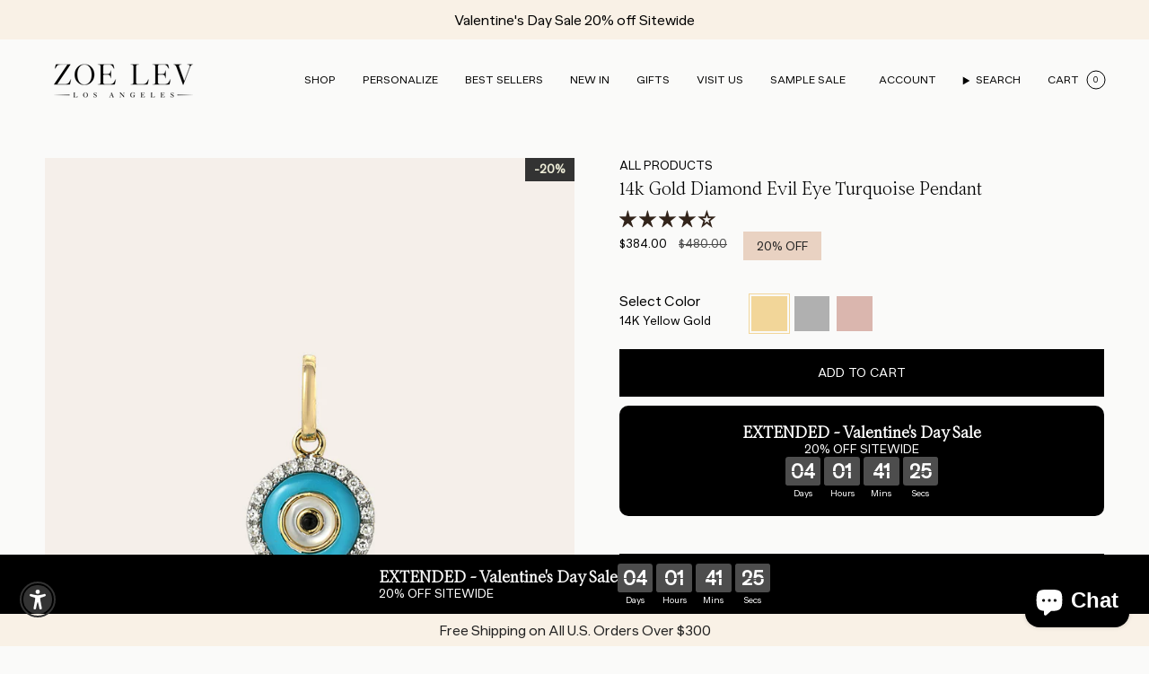

--- FILE ---
content_type: text/html; charset=utf-8
request_url: https://zoelev.com/products/14k-gold-diamond-evil-eye-turquoise-pendant
body_size: 101841
content:
<!doctype html>
<html class="no-js no-touch supports-no-cookies" lang="en">
  <head><meta charset="UTF-8">
<meta http-equiv="X-UA-Compatible" content="IE=edge">
<meta name="viewport" content="width=device-width,initial-scale=1"><meta name="theme-color" content="#c6baa4">
<link rel="canonical" href="https://zoelev.com/products/14k-gold-diamond-evil-eye-turquoise-pendant">

<!-- ======================= Broadcast Theme V7.0.0 ========================= -->


  <link rel="icon" type="image/png" href="//zoelev.com/cdn/shop/files/Frame_3_ab549d01-fe34-4af7-9869-17db7102f124.png?crop=center&height=32&v=1752532729&width=32">

<link rel="preconnect" href="https://fonts.shopifycdn.com" crossorigin><!-- Title and description ================================================ -->


<title>
    
    14k Gold Diamond Evil Eye Turquoise Pendant
    
    
    
      &ndash; Zoe Lev Jewelry 
    
  </title>


  <meta name="description" content="14k solid gold evil eye turquoise round charm with diamond frame. Size of Eye: Approx. 9mm Total Weight: Approx. 1 gram Diamond Carat Weight: Approx. 0.05 ctw Standard Production: 4-7 business days Rush Order Production: 2-4 business days Shipping: Select shipping method at checkout.2-Day Shipping and Overnight shippin">


<meta property="og:site_name" content="Zoe Lev Jewelry ">
<meta property="og:url" content="https://zoelev.com/products/14k-gold-diamond-evil-eye-turquoise-pendant">
<meta property="og:title" content="14k Gold Diamond Evil Eye Turquoise Pendant">
<meta property="og:type" content="product">
<meta property="og:description" content="14k solid gold evil eye turquoise round charm with diamond frame. Size of Eye: Approx. 9mm Total Weight: Approx. 1 gram Diamond Carat Weight: Approx. 0.05 ctw Standard Production: 4-7 business days Rush Order Production: 2-4 business days Shipping: Select shipping method at checkout.2-Day Shipping and Overnight shippin"><meta property="og:image" content="http://zoelev.com/cdn/shop/products/14kGoldDiamondEvilEyeTurquoisePendant_2504c30d-d5f8-48e0-8afe-581cd871c791.jpg?v=1762459825">
  <meta property="og:image:secure_url" content="https://zoelev.com/cdn/shop/products/14kGoldDiamondEvilEyeTurquoisePendant_2504c30d-d5f8-48e0-8afe-581cd871c791.jpg?v=1762459825">
  <meta property="og:image:width" content="2400">
  <meta property="og:image:height" content="3000"><meta property="og:price:amount" content="384.00">
  <meta property="og:price:currency" content="USD"><meta name="twitter:card" content="summary_large_image">
<meta name="twitter:title" content="14k Gold Diamond Evil Eye Turquoise Pendant">
<meta name="twitter:description" content="14k solid gold evil eye turquoise round charm with diamond frame. Size of Eye: Approx. 9mm Total Weight: Approx. 1 gram Diamond Carat Weight: Approx. 0.05 ctw Standard Production: 4-7 business days Rush Order Production: 2-4 business days Shipping: Select shipping method at checkout.2-Day Shipping and Overnight shippin">
<!-- CSS ================================================================== -->
<style data-shopify>
  @font-face {
  font-family: "Bricolage Grotesque";
  font-weight: 700;
  font-style: normal;
  font-display: swap;
  src: url("//zoelev.com/cdn/fonts/bricolage_grotesque/bricolagegrotesque_n7.de5675dd7a8e145fdc4cb2cfe67a16cb085528d0.woff2") format("woff2"),
       url("//zoelev.com/cdn/fonts/bricolage_grotesque/bricolagegrotesque_n7.d701b766b46c76aceb10c78473f491dff9b09e5e.woff") format("woff");
}

  @font-face {
  font-family: "DM Sans";
  font-weight: 400;
  font-style: normal;
  font-display: swap;
  src: url("//zoelev.com/cdn/fonts/dm_sans/dmsans_n4.ec80bd4dd7e1a334c969c265873491ae56018d72.woff2") format("woff2"),
       url("//zoelev.com/cdn/fonts/dm_sans/dmsans_n4.87bdd914d8a61247b911147ae68e754d695c58a6.woff") format("woff");
}

  @font-face {
  font-family: "DM Sans";
  font-weight: 400;
  font-style: normal;
  font-display: swap;
  src: url("//zoelev.com/cdn/fonts/dm_sans/dmsans_n4.ec80bd4dd7e1a334c969c265873491ae56018d72.woff2") format("woff2"),
       url("//zoelev.com/cdn/fonts/dm_sans/dmsans_n4.87bdd914d8a61247b911147ae68e754d695c58a6.woff") format("woff");
}

  @font-face {
  font-family: Karla;
  font-weight: 400;
  font-style: normal;
  font-display: swap;
  src: url("//zoelev.com/cdn/fonts/karla/karla_n4.40497e07df527e6a50e58fb17ef1950c72f3e32c.woff2") format("woff2"),
       url("//zoelev.com/cdn/fonts/karla/karla_n4.e9f6f9de321061073c6bfe03c28976ba8ce6ee18.woff") format("woff");
}

  @font-face {
  font-family: Karla;
  font-weight: 400;
  font-style: normal;
  font-display: swap;
  src: url("//zoelev.com/cdn/fonts/karla/karla_n4.40497e07df527e6a50e58fb17ef1950c72f3e32c.woff2") format("woff2"),
       url("//zoelev.com/cdn/fonts/karla/karla_n4.e9f6f9de321061073c6bfe03c28976ba8ce6ee18.woff") format("woff");
}


  
    @font-face {
  font-family: "DM Sans";
  font-weight: 500;
  font-style: normal;
  font-display: swap;
  src: url("//zoelev.com/cdn/fonts/dm_sans/dmsans_n5.8a0f1984c77eb7186ceb87c4da2173ff65eb012e.woff2") format("woff2"),
       url("//zoelev.com/cdn/fonts/dm_sans/dmsans_n5.9ad2e755a89e15b3d6c53259daad5fc9609888e6.woff") format("woff");
}

  

  
    @font-face {
  font-family: "DM Sans";
  font-weight: 400;
  font-style: italic;
  font-display: swap;
  src: url("//zoelev.com/cdn/fonts/dm_sans/dmsans_i4.b8fe05e69ee95d5a53155c346957d8cbf5081c1a.woff2") format("woff2"),
       url("//zoelev.com/cdn/fonts/dm_sans/dmsans_i4.403fe28ee2ea63e142575c0aa47684d65f8c23a0.woff") format("woff");
}

  

  
    @font-face {
  font-family: "DM Sans";
  font-weight: 500;
  font-style: italic;
  font-display: swap;
  src: url("//zoelev.com/cdn/fonts/dm_sans/dmsans_i5.8654104650c013677e3def7db9b31bfbaa34e59a.woff2") format("woff2"),
       url("//zoelev.com/cdn/fonts/dm_sans/dmsans_i5.a0dc844d8a75a4232f255fc600ad5a295572bed9.woff") format("woff");
}

  

  
    @font-face {
  font-family: "DM Sans";
  font-weight: 500;
  font-style: normal;
  font-display: swap;
  src: url("//zoelev.com/cdn/fonts/dm_sans/dmsans_n5.8a0f1984c77eb7186ceb87c4da2173ff65eb012e.woff2") format("woff2"),
       url("//zoelev.com/cdn/fonts/dm_sans/dmsans_n5.9ad2e755a89e15b3d6c53259daad5fc9609888e6.woff") format("woff");
}

  

  

  
    
    .color-scheme-1 {--COLOR-BG-GRADIENT: #fafaf9;
      --COLOR-BG: #fafaf9;
      --COLOR-BG-RGB: 250, 250, 249;

      --COLOR-BG-ACCENT: #f4f2ec;
      --COLOR-BG-ACCENT-LIGHTEN: #ffffff;

      /* === Link Color ===*/

      --COLOR-LINK: #000000;
      --COLOR-LINK-A50: rgba(0, 0, 0, 0.5);
      --COLOR-LINK-A70: rgba(0, 0, 0, 0.7);
      --COLOR-LINK-HOVER: rgba(0, 0, 0, 0.7);
      --COLOR-LINK-OPPOSITE: #ffffff;

      --COLOR-TEXT: #ffffff;
      --COLOR-TEXT-HOVER: rgba(255, 255, 255, 0.7);
      --COLOR-TEXT-LIGHT: #fefefd;
      --COLOR-TEXT-DARK: #d9d9d9;
      --COLOR-TEXT-A5:  rgba(255, 255, 255, 0.05);
      --COLOR-TEXT-A35: rgba(255, 255, 255, 0.35);
      --COLOR-TEXT-A50: rgba(255, 255, 255, 0.5);
      --COLOR-TEXT-A80: rgba(255, 255, 255, 0.8);


      --COLOR-BORDER: rgb(209, 205, 196);
      --COLOR-BORDER-LIGHT: #e1dfd9;
      --COLOR-BORDER-DARK: #a49c8b;
      --COLOR-BORDER-HAIRLINE: #f3f3f1;

      --overlay-bg: #000000;

      /* === Bright color ===*/
      --COLOR-ACCENT: #f4f2ec;
      --COLOR-ACCENT-HOVER: #dcd5b6;
      --COLOR-ACCENT-FADE: rgba(244, 242, 236, 0.05);
      --COLOR-ACCENT-LIGHT: #ffffff;

      /* === Default Cart Gradient ===*/

      --FREE-SHIPPING-GRADIENT: linear-gradient(to right, var(--COLOR-ACCENT-LIGHT) 0%, var(--accent) 100%);

      /* === Buttons ===*/
      --BTN-PRIMARY-BG: #32241b;
      --BTN-PRIMARY-TEXT: #ffffff;
      --BTN-PRIMARY-BORDER: #32241b;
      --BTN-PRIMARY-BORDER-A70: rgba(50, 36, 27, 0.7);

      
      
        --BTN-PRIMARY-BG-BRIGHTER: #433024;
      

      --BTN-SECONDARY-BG: #f4f2ec;
      --BTN-SECONDARY-TEXT: #212121;
      --BTN-SECONDARY-BORDER: #ffffff;
      --BTN-SECONDARY-BORDER-A70: rgba(255, 255, 255, 0.7);

      
      
        --BTN-SECONDARY-BG-BRIGHTER: #ebe7dc;
      

      
--COLOR-BG-BRIGHTER: #eeeeeb;

      --COLOR-BG-ALPHA-25: rgba(250, 250, 249, 0.25);
      --COLOR-BG-TRANSPARENT: rgba(250, 250, 249, 0);--COLOR-FOOTER-BG-HAIRLINE: #f3f3f1;

      /* Dynamic color variables */
      --accent: var(--COLOR-ACCENT);
      --accent-fade: var(--COLOR-ACCENT-FADE);
      --accent-hover: var(--COLOR-ACCENT-HOVER);
      --border: var(--COLOR-BORDER);
      --border-dark: var(--COLOR-BORDER-DARK);
      --border-light: var(--COLOR-BORDER-LIGHT);
      --border-hairline: var(--COLOR-BORDER-HAIRLINE);
      --bg: var(--COLOR-BG-GRADIENT, var(--COLOR-BG));
      --bg-accent: var(--COLOR-BG-ACCENT);
      --bg-accent-lighten: var(--COLOR-BG-ACCENT-LIGHTEN);
      --icons: var(--COLOR-TEXT);
      --link: var(--COLOR-LINK);
      --link-a50: var(--COLOR-LINK-A50);
      --link-a70: var(--COLOR-LINK-A70);
      --link-hover: var(--COLOR-LINK-HOVER);
      --link-opposite: var(--COLOR-LINK-OPPOSITE);
      --text: var(--COLOR-TEXT);
      --text-dark: var(--COLOR-TEXT-DARK);
      --text-light: var(--COLOR-TEXT-LIGHT);
      --text-hover: var(--COLOR-TEXT-HOVER);
      --text-a5: var(--COLOR-TEXT-A5);
      --text-a35: var(--COLOR-TEXT-A35);
      --text-a50: var(--COLOR-TEXT-A50);
      --text-a80: var(--COLOR-TEXT-A80);
    }
  
    
    .color-scheme-2 {--COLOR-BG-GRADIENT: #fafaf9;
      --COLOR-BG: #fafaf9;
      --COLOR-BG-RGB: 250, 250, 249;

      --COLOR-BG-ACCENT: #fafaf9;
      --COLOR-BG-ACCENT-LIGHTEN: #ffffff;

      /* === Link Color ===*/

      --COLOR-LINK: #000000;
      --COLOR-LINK-A50: rgba(0, 0, 0, 0.5);
      --COLOR-LINK-A70: rgba(0, 0, 0, 0.7);
      --COLOR-LINK-HOVER: rgba(0, 0, 0, 0.7);
      --COLOR-LINK-OPPOSITE: #ffffff;

      --COLOR-TEXT: #000000;
      --COLOR-TEXT-HOVER: rgba(0, 0, 0, 0.7);
      --COLOR-TEXT-LIGHT: #4b4b4b;
      --COLOR-TEXT-DARK: #000000;
      --COLOR-TEXT-A5:  rgba(0, 0, 0, 0.05);
      --COLOR-TEXT-A35: rgba(0, 0, 0, 0.35);
      --COLOR-TEXT-A50: rgba(0, 0, 0, 0.5);
      --COLOR-TEXT-A80: rgba(0, 0, 0, 0.8);


      --COLOR-BORDER: rgb(209, 208, 206);
      --COLOR-BORDER-LIGHT: #e1e1df;
      --COLOR-BORDER-DARK: #a09e99;
      --COLOR-BORDER-HAIRLINE: #f3f3f1;

      --overlay-bg: #000000;

      /* === Bright color ===*/
      --COLOR-ACCENT: #e9d2c2;
      --COLOR-ACCENT-HOVER: #dca782;
      --COLOR-ACCENT-FADE: rgba(233, 210, 194, 0.05);
      --COLOR-ACCENT-LIGHT: #ffffff;

      /* === Default Cart Gradient ===*/

      --FREE-SHIPPING-GRADIENT: linear-gradient(to right, var(--COLOR-ACCENT-LIGHT) 0%, var(--accent) 100%);

      /* === Buttons ===*/
      --BTN-PRIMARY-BG: #212121;
      --BTN-PRIMARY-TEXT: #ffffff;
      --BTN-PRIMARY-BORDER: #32241b;
      --BTN-PRIMARY-BORDER-A70: rgba(50, 36, 27, 0.7);

      
      
        --BTN-PRIMARY-BG-BRIGHTER: #2e2e2e;
      

      --BTN-SECONDARY-BG: #ffffff;
      --BTN-SECONDARY-TEXT: #000000;
      --BTN-SECONDARY-BORDER: #000000;
      --BTN-SECONDARY-BORDER-A70: rgba(0, 0, 0, 0.7);

      
      
        --BTN-SECONDARY-BG-BRIGHTER: #f2f2f2;
      

      
--COLOR-BG-BRIGHTER: #eeeeeb;

      --COLOR-BG-ALPHA-25: rgba(250, 250, 249, 0.25);
      --COLOR-BG-TRANSPARENT: rgba(250, 250, 249, 0);--COLOR-FOOTER-BG-HAIRLINE: #f3f3f1;

      /* Dynamic color variables */
      --accent: var(--COLOR-ACCENT);
      --accent-fade: var(--COLOR-ACCENT-FADE);
      --accent-hover: var(--COLOR-ACCENT-HOVER);
      --border: var(--COLOR-BORDER);
      --border-dark: var(--COLOR-BORDER-DARK);
      --border-light: var(--COLOR-BORDER-LIGHT);
      --border-hairline: var(--COLOR-BORDER-HAIRLINE);
      --bg: var(--COLOR-BG-GRADIENT, var(--COLOR-BG));
      --bg-accent: var(--COLOR-BG-ACCENT);
      --bg-accent-lighten: var(--COLOR-BG-ACCENT-LIGHTEN);
      --icons: var(--COLOR-TEXT);
      --link: var(--COLOR-LINK);
      --link-a50: var(--COLOR-LINK-A50);
      --link-a70: var(--COLOR-LINK-A70);
      --link-hover: var(--COLOR-LINK-HOVER);
      --link-opposite: var(--COLOR-LINK-OPPOSITE);
      --text: var(--COLOR-TEXT);
      --text-dark: var(--COLOR-TEXT-DARK);
      --text-light: var(--COLOR-TEXT-LIGHT);
      --text-hover: var(--COLOR-TEXT-HOVER);
      --text-a5: var(--COLOR-TEXT-A5);
      --text-a35: var(--COLOR-TEXT-A35);
      --text-a50: var(--COLOR-TEXT-A50);
      --text-a80: var(--COLOR-TEXT-A80);
    }
  
    
    .color-scheme-3 {--COLOR-BG-GRADIENT: #fafaf9;
      --COLOR-BG: #fafaf9;
      --COLOR-BG-RGB: 250, 250, 249;

      --COLOR-BG-ACCENT: #fafaf9;
      --COLOR-BG-ACCENT-LIGHTEN: #ffffff;

      /* === Link Color ===*/

      --COLOR-LINK: #000000;
      --COLOR-LINK-A50: rgba(0, 0, 0, 0.5);
      --COLOR-LINK-A70: rgba(0, 0, 0, 0.7);
      --COLOR-LINK-HOVER: rgba(0, 0, 0, 0.7);
      --COLOR-LINK-OPPOSITE: #ffffff;

      --COLOR-TEXT: #000000;
      --COLOR-TEXT-HOVER: rgba(0, 0, 0, 0.7);
      --COLOR-TEXT-LIGHT: #4b4b4b;
      --COLOR-TEXT-DARK: #000000;
      --COLOR-TEXT-A5:  rgba(0, 0, 0, 0.05);
      --COLOR-TEXT-A35: rgba(0, 0, 0, 0.35);
      --COLOR-TEXT-A50: rgba(0, 0, 0, 0.5);
      --COLOR-TEXT-A80: rgba(0, 0, 0, 0.8);


      --COLOR-BORDER: rgb(209, 205, 196);
      --COLOR-BORDER-LIGHT: #e1dfd9;
      --COLOR-BORDER-DARK: #a49c8b;
      --COLOR-BORDER-HAIRLINE: #f3f3f1;

      --overlay-bg: #000000;

      /* === Bright color ===*/
      --COLOR-ACCENT: #e9d2c2;
      --COLOR-ACCENT-HOVER: #dca782;
      --COLOR-ACCENT-FADE: rgba(233, 210, 194, 0.05);
      --COLOR-ACCENT-LIGHT: #ffffff;

      /* === Default Cart Gradient ===*/

      --FREE-SHIPPING-GRADIENT: linear-gradient(to right, var(--COLOR-ACCENT-LIGHT) 0%, var(--accent) 100%);

      /* === Buttons ===*/
      --BTN-PRIMARY-BG: #32241b;
      --BTN-PRIMARY-TEXT: #ffffff;
      --BTN-PRIMARY-BORDER: #32241b;
      --BTN-PRIMARY-BORDER-A70: rgba(50, 36, 27, 0.7);

      
      
        --BTN-PRIMARY-BG-BRIGHTER: #433024;
      

      --BTN-SECONDARY-BG: #32241b;
      --BTN-SECONDARY-TEXT: #ffffff;
      --BTN-SECONDARY-BORDER: #32241b;
      --BTN-SECONDARY-BORDER-A70: rgba(50, 36, 27, 0.7);

      
      
        --BTN-SECONDARY-BG-BRIGHTER: #433024;
      

      
--COLOR-BG-BRIGHTER: #eeeeeb;

      --COLOR-BG-ALPHA-25: rgba(250, 250, 249, 0.25);
      --COLOR-BG-TRANSPARENT: rgba(250, 250, 249, 0);--COLOR-FOOTER-BG-HAIRLINE: #f3f3f1;

      /* Dynamic color variables */
      --accent: var(--COLOR-ACCENT);
      --accent-fade: var(--COLOR-ACCENT-FADE);
      --accent-hover: var(--COLOR-ACCENT-HOVER);
      --border: var(--COLOR-BORDER);
      --border-dark: var(--COLOR-BORDER-DARK);
      --border-light: var(--COLOR-BORDER-LIGHT);
      --border-hairline: var(--COLOR-BORDER-HAIRLINE);
      --bg: var(--COLOR-BG-GRADIENT, var(--COLOR-BG));
      --bg-accent: var(--COLOR-BG-ACCENT);
      --bg-accent-lighten: var(--COLOR-BG-ACCENT-LIGHTEN);
      --icons: var(--COLOR-TEXT);
      --link: var(--COLOR-LINK);
      --link-a50: var(--COLOR-LINK-A50);
      --link-a70: var(--COLOR-LINK-A70);
      --link-hover: var(--COLOR-LINK-HOVER);
      --link-opposite: var(--COLOR-LINK-OPPOSITE);
      --text: var(--COLOR-TEXT);
      --text-dark: var(--COLOR-TEXT-DARK);
      --text-light: var(--COLOR-TEXT-LIGHT);
      --text-hover: var(--COLOR-TEXT-HOVER);
      --text-a5: var(--COLOR-TEXT-A5);
      --text-a35: var(--COLOR-TEXT-A35);
      --text-a50: var(--COLOR-TEXT-A50);
      --text-a80: var(--COLOR-TEXT-A80);
    }
  
    :root,
    .color-scheme-4 {--COLOR-BG-GRADIENT: #fafaf9;
      --COLOR-BG: #fafaf9;
      --COLOR-BG-RGB: 250, 250, 249;

      --COLOR-BG-ACCENT: #f4f2ec;
      --COLOR-BG-ACCENT-LIGHTEN: #ffffff;

      /* === Link Color ===*/

      --COLOR-LINK: #000000;
      --COLOR-LINK-A50: rgba(0, 0, 0, 0.5);
      --COLOR-LINK-A70: rgba(0, 0, 0, 0.7);
      --COLOR-LINK-HOVER: rgba(0, 0, 0, 0.7);
      --COLOR-LINK-OPPOSITE: #ffffff;

      --COLOR-TEXT: #000000;
      --COLOR-TEXT-HOVER: rgba(0, 0, 0, 0.7);
      --COLOR-TEXT-LIGHT: #4b4b4b;
      --COLOR-TEXT-DARK: #000000;
      --COLOR-TEXT-A5:  rgba(0, 0, 0, 0.05);
      --COLOR-TEXT-A35: rgba(0, 0, 0, 0.35);
      --COLOR-TEXT-A50: rgba(0, 0, 0, 0.5);
      --COLOR-TEXT-A80: rgba(0, 0, 0, 0.8);


      --COLOR-BORDER: rgb(0, 0, 0);
      --COLOR-BORDER-LIGHT: #646464;
      --COLOR-BORDER-DARK: #000000;
      --COLOR-BORDER-HAIRLINE: #f3f3f1;

      --overlay-bg: #000000;

      /* === Bright color ===*/
      --COLOR-ACCENT: #c6baa4;
      --COLOR-ACCENT-HOVER: #b3996a;
      --COLOR-ACCENT-FADE: rgba(198, 186, 164, 0.05);
      --COLOR-ACCENT-LIGHT: #ffffff;

      /* === Default Cart Gradient ===*/

      --FREE-SHIPPING-GRADIENT: linear-gradient(to right, var(--COLOR-ACCENT-LIGHT) 0%, var(--accent) 100%);

      /* === Buttons ===*/
      --BTN-PRIMARY-BG: #32241b;
      --BTN-PRIMARY-TEXT: #ffffff;
      --BTN-PRIMARY-BORDER: #32241b;
      --BTN-PRIMARY-BORDER-A70: rgba(50, 36, 27, 0.7);

      
      
        --BTN-PRIMARY-BG-BRIGHTER: #433024;
      

      --BTN-SECONDARY-BG: #e9d2c2;
      --BTN-SECONDARY-TEXT: #000000;
      --BTN-SECONDARY-BORDER: #e9d2c2;
      --BTN-SECONDARY-BORDER-A70: rgba(233, 210, 194, 0.7);

      
      
        --BTN-SECONDARY-BG-BRIGHTER: #e2c4af;
      

      
--COLOR-BG-BRIGHTER: #eeeeeb;

      --COLOR-BG-ALPHA-25: rgba(250, 250, 249, 0.25);
      --COLOR-BG-TRANSPARENT: rgba(250, 250, 249, 0);--COLOR-FOOTER-BG-HAIRLINE: #f3f3f1;

      /* Dynamic color variables */
      --accent: var(--COLOR-ACCENT);
      --accent-fade: var(--COLOR-ACCENT-FADE);
      --accent-hover: var(--COLOR-ACCENT-HOVER);
      --border: var(--COLOR-BORDER);
      --border-dark: var(--COLOR-BORDER-DARK);
      --border-light: var(--COLOR-BORDER-LIGHT);
      --border-hairline: var(--COLOR-BORDER-HAIRLINE);
      --bg: var(--COLOR-BG-GRADIENT, var(--COLOR-BG));
      --bg-accent: var(--COLOR-BG-ACCENT);
      --bg-accent-lighten: var(--COLOR-BG-ACCENT-LIGHTEN);
      --icons: var(--COLOR-TEXT);
      --link: var(--COLOR-LINK);
      --link-a50: var(--COLOR-LINK-A50);
      --link-a70: var(--COLOR-LINK-A70);
      --link-hover: var(--COLOR-LINK-HOVER);
      --link-opposite: var(--COLOR-LINK-OPPOSITE);
      --text: var(--COLOR-TEXT);
      --text-dark: var(--COLOR-TEXT-DARK);
      --text-light: var(--COLOR-TEXT-LIGHT);
      --text-hover: var(--COLOR-TEXT-HOVER);
      --text-a5: var(--COLOR-TEXT-A5);
      --text-a35: var(--COLOR-TEXT-A35);
      --text-a50: var(--COLOR-TEXT-A50);
      --text-a80: var(--COLOR-TEXT-A80);
    }
  
    
    .color-scheme-5 {--COLOR-BG-GRADIENT: #868154;
      --COLOR-BG: #868154;
      --COLOR-BG-RGB: 134, 129, 84;

      --COLOR-BG-ACCENT: #f5f2ec;
      --COLOR-BG-ACCENT-LIGHTEN: #ffffff;

      /* === Link Color ===*/

      --COLOR-LINK: #282c2e;
      --COLOR-LINK-A50: rgba(40, 44, 46, 0.5);
      --COLOR-LINK-A70: rgba(40, 44, 46, 0.7);
      --COLOR-LINK-HOVER: rgba(40, 44, 46, 0.7);
      --COLOR-LINK-OPPOSITE: #ffffff;

      --COLOR-TEXT: #d8d2b3;
      --COLOR-TEXT-HOVER: rgba(216, 210, 179, 0.7);
      --COLOR-TEXT-LIGHT: #bfba97;
      --COLOR-TEXT-DARK: #c8bb76;
      --COLOR-TEXT-A5:  rgba(216, 210, 179, 0.05);
      --COLOR-TEXT-A35: rgba(216, 210, 179, 0.35);
      --COLOR-TEXT-A50: rgba(216, 210, 179, 0.5);
      --COLOR-TEXT-A80: rgba(216, 210, 179, 0.8);


      --COLOR-BORDER: rgb(243, 243, 243);
      --COLOR-BORDER-LIGHT: #c7c5b3;
      --COLOR-BORDER-DARK: #c0c0c0;
      --COLOR-BORDER-HAIRLINE: #7d784e;

      --overlay-bg: #000000;

      /* === Bright color ===*/
      --COLOR-ACCENT: #ab8c52;
      --COLOR-ACCENT-HOVER: #806430;
      --COLOR-ACCENT-FADE: rgba(171, 140, 82, 0.05);
      --COLOR-ACCENT-LIGHT: #e8d4ae;

      /* === Default Cart Gradient ===*/

      --FREE-SHIPPING-GRADIENT: linear-gradient(to right, var(--COLOR-ACCENT-LIGHT) 0%, var(--accent) 100%);

      /* === Buttons ===*/
      --BTN-PRIMARY-BG: #212121;
      --BTN-PRIMARY-TEXT: #ffffff;
      --BTN-PRIMARY-BORDER: #212121;
      --BTN-PRIMARY-BORDER-A70: rgba(33, 33, 33, 0.7);

      
      
        --BTN-PRIMARY-BG-BRIGHTER: #2e2e2e;
      

      --BTN-SECONDARY-BG: #ab8c52;
      --BTN-SECONDARY-TEXT: #ffffff;
      --BTN-SECONDARY-BORDER: #ab8c52;
      --BTN-SECONDARY-BORDER-A70: rgba(171, 140, 82, 0.7);

      
      
        --BTN-SECONDARY-BG-BRIGHTER: #9a7e4a;
      

      
--COLOR-BG-BRIGHTER: #76724a;

      --COLOR-BG-ALPHA-25: rgba(134, 129, 84, 0.25);
      --COLOR-BG-TRANSPARENT: rgba(134, 129, 84, 0);--COLOR-FOOTER-BG-HAIRLINE: #7d784e;

      /* Dynamic color variables */
      --accent: var(--COLOR-ACCENT);
      --accent-fade: var(--COLOR-ACCENT-FADE);
      --accent-hover: var(--COLOR-ACCENT-HOVER);
      --border: var(--COLOR-BORDER);
      --border-dark: var(--COLOR-BORDER-DARK);
      --border-light: var(--COLOR-BORDER-LIGHT);
      --border-hairline: var(--COLOR-BORDER-HAIRLINE);
      --bg: var(--COLOR-BG-GRADIENT, var(--COLOR-BG));
      --bg-accent: var(--COLOR-BG-ACCENT);
      --bg-accent-lighten: var(--COLOR-BG-ACCENT-LIGHTEN);
      --icons: var(--COLOR-TEXT);
      --link: var(--COLOR-LINK);
      --link-a50: var(--COLOR-LINK-A50);
      --link-a70: var(--COLOR-LINK-A70);
      --link-hover: var(--COLOR-LINK-HOVER);
      --link-opposite: var(--COLOR-LINK-OPPOSITE);
      --text: var(--COLOR-TEXT);
      --text-dark: var(--COLOR-TEXT-DARK);
      --text-light: var(--COLOR-TEXT-LIGHT);
      --text-hover: var(--COLOR-TEXT-HOVER);
      --text-a5: var(--COLOR-TEXT-A5);
      --text-a35: var(--COLOR-TEXT-A35);
      --text-a50: var(--COLOR-TEXT-A50);
      --text-a80: var(--COLOR-TEXT-A80);
    }
  
    
    .color-scheme-6 {--COLOR-BG-GRADIENT: #fcfbf9;
      --COLOR-BG: #fcfbf9;
      --COLOR-BG-RGB: 252, 251, 249;

      --COLOR-BG-ACCENT: #f5f2ec;
      --COLOR-BG-ACCENT-LIGHTEN: #ffffff;

      /* === Link Color ===*/

      --COLOR-LINK: #282c2e;
      --COLOR-LINK-A50: rgba(40, 44, 46, 0.5);
      --COLOR-LINK-A70: rgba(40, 44, 46, 0.7);
      --COLOR-LINK-HOVER: rgba(40, 44, 46, 0.7);
      --COLOR-LINK-OPPOSITE: #ffffff;

      --COLOR-TEXT: #212121;
      --COLOR-TEXT-HOVER: rgba(33, 33, 33, 0.7);
      --COLOR-TEXT-LIGHT: #636262;
      --COLOR-TEXT-DARK: #000000;
      --COLOR-TEXT-A5:  rgba(33, 33, 33, 0.05);
      --COLOR-TEXT-A35: rgba(33, 33, 33, 0.35);
      --COLOR-TEXT-A50: rgba(33, 33, 33, 0.5);
      --COLOR-TEXT-A80: rgba(33, 33, 33, 0.8);


      --COLOR-BORDER: rgb(209, 208, 206);
      --COLOR-BORDER-LIGHT: #e2e1df;
      --COLOR-BORDER-DARK: #a09e99;
      --COLOR-BORDER-HAIRLINE: #f7f4ef;

      --overlay-bg: #000000;

      /* === Bright color ===*/
      --COLOR-ACCENT: #ab8c52;
      --COLOR-ACCENT-HOVER: #806430;
      --COLOR-ACCENT-FADE: rgba(171, 140, 82, 0.05);
      --COLOR-ACCENT-LIGHT: #e8d4ae;

      /* === Default Cart Gradient ===*/

      --FREE-SHIPPING-GRADIENT: linear-gradient(to right, var(--COLOR-ACCENT-LIGHT) 0%, var(--accent) 100%);

      /* === Buttons ===*/
      --BTN-PRIMARY-BG: #ffffff;
      --BTN-PRIMARY-TEXT: #212121;
      --BTN-PRIMARY-BORDER: #ffffff;
      --BTN-PRIMARY-BORDER-A70: rgba(255, 255, 255, 0.7);

      
      
        --BTN-PRIMARY-BG-BRIGHTER: #f2f2f2;
      

      --BTN-SECONDARY-BG: #ab8c52;
      --BTN-SECONDARY-TEXT: #ffffff;
      --BTN-SECONDARY-BORDER: #ab8c52;
      --BTN-SECONDARY-BORDER-A70: rgba(171, 140, 82, 0.7);

      
      
        --BTN-SECONDARY-BG-BRIGHTER: #9a7e4a;
      

      
--COLOR-BG-BRIGHTER: #f4f0e8;

      --COLOR-BG-ALPHA-25: rgba(252, 251, 249, 0.25);
      --COLOR-BG-TRANSPARENT: rgba(252, 251, 249, 0);--COLOR-FOOTER-BG-HAIRLINE: #f7f4ef;

      /* Dynamic color variables */
      --accent: var(--COLOR-ACCENT);
      --accent-fade: var(--COLOR-ACCENT-FADE);
      --accent-hover: var(--COLOR-ACCENT-HOVER);
      --border: var(--COLOR-BORDER);
      --border-dark: var(--COLOR-BORDER-DARK);
      --border-light: var(--COLOR-BORDER-LIGHT);
      --border-hairline: var(--COLOR-BORDER-HAIRLINE);
      --bg: var(--COLOR-BG-GRADIENT, var(--COLOR-BG));
      --bg-accent: var(--COLOR-BG-ACCENT);
      --bg-accent-lighten: var(--COLOR-BG-ACCENT-LIGHTEN);
      --icons: var(--COLOR-TEXT);
      --link: var(--COLOR-LINK);
      --link-a50: var(--COLOR-LINK-A50);
      --link-a70: var(--COLOR-LINK-A70);
      --link-hover: var(--COLOR-LINK-HOVER);
      --link-opposite: var(--COLOR-LINK-OPPOSITE);
      --text: var(--COLOR-TEXT);
      --text-dark: var(--COLOR-TEXT-DARK);
      --text-light: var(--COLOR-TEXT-LIGHT);
      --text-hover: var(--COLOR-TEXT-HOVER);
      --text-a5: var(--COLOR-TEXT-A5);
      --text-a35: var(--COLOR-TEXT-A35);
      --text-a50: var(--COLOR-TEXT-A50);
      --text-a80: var(--COLOR-TEXT-A80);
    }
  
    
    .color-scheme-7 {--COLOR-BG-GRADIENT: #f9f1e6;
      --COLOR-BG: #f9f1e6;
      --COLOR-BG-RGB: 249, 241, 230;

      --COLOR-BG-ACCENT: #e1ebe4;
      --COLOR-BG-ACCENT-LIGHTEN: #ffffff;

      /* === Link Color ===*/

      --COLOR-LINK: #000000;
      --COLOR-LINK-A50: rgba(0, 0, 0, 0.5);
      --COLOR-LINK-A70: rgba(0, 0, 0, 0.7);
      --COLOR-LINK-HOVER: rgba(0, 0, 0, 0.7);
      --COLOR-LINK-OPPOSITE: #ffffff;

      --COLOR-TEXT: #000000;
      --COLOR-TEXT-HOVER: rgba(0, 0, 0, 0.7);
      --COLOR-TEXT-LIGHT: #4b4845;
      --COLOR-TEXT-DARK: #000000;
      --COLOR-TEXT-A5:  rgba(0, 0, 0, 0.05);
      --COLOR-TEXT-A35: rgba(0, 0, 0, 0.35);
      --COLOR-TEXT-A50: rgba(0, 0, 0, 0.5);
      --COLOR-TEXT-A80: rgba(0, 0, 0, 0.8);


      --COLOR-BORDER: rgb(244, 242, 236);
      --COLOR-BORDER-LIGHT: #f6f2ea;
      --COLOR-BORDER-DARK: #cfc6ab;
      --COLOR-BORDER-HAIRLINE: #f6eada;

      --overlay-bg: #000000;

      /* === Bright color ===*/
      --COLOR-ACCENT: #e1ebe4;
      --COLOR-ACCENT-HOVER: #aed1b8;
      --COLOR-ACCENT-FADE: rgba(225, 235, 228, 0.05);
      --COLOR-ACCENT-LIGHT: #ffffff;

      /* === Default Cart Gradient ===*/

      --FREE-SHIPPING-GRADIENT: linear-gradient(to right, var(--COLOR-ACCENT-LIGHT) 0%, var(--accent) 100%);

      /* === Buttons ===*/
      --BTN-PRIMARY-BG: #000000;
      --BTN-PRIMARY-TEXT: #ffffff;
      --BTN-PRIMARY-BORDER: #000000;
      --BTN-PRIMARY-BORDER-A70: rgba(0, 0, 0, 0.7);

      
      
        --BTN-PRIMARY-BG-BRIGHTER: #0d0d0d;
      

      --BTN-SECONDARY-BG: #e1ebe4;
      --BTN-SECONDARY-TEXT: #000000;
      --BTN-SECONDARY-BORDER: #ffffff;
      --BTN-SECONDARY-BORDER-A70: rgba(255, 255, 255, 0.7);

      
      
        --BTN-SECONDARY-BG-BRIGHTER: #d2e1d6;
      

      
--COLOR-BG-BRIGHTER: #f4e5d1;

      --COLOR-BG-ALPHA-25: rgba(249, 241, 230, 0.25);
      --COLOR-BG-TRANSPARENT: rgba(249, 241, 230, 0);--COLOR-FOOTER-BG-HAIRLINE: #f6eada;

      /* Dynamic color variables */
      --accent: var(--COLOR-ACCENT);
      --accent-fade: var(--COLOR-ACCENT-FADE);
      --accent-hover: var(--COLOR-ACCENT-HOVER);
      --border: var(--COLOR-BORDER);
      --border-dark: var(--COLOR-BORDER-DARK);
      --border-light: var(--COLOR-BORDER-LIGHT);
      --border-hairline: var(--COLOR-BORDER-HAIRLINE);
      --bg: var(--COLOR-BG-GRADIENT, var(--COLOR-BG));
      --bg-accent: var(--COLOR-BG-ACCENT);
      --bg-accent-lighten: var(--COLOR-BG-ACCENT-LIGHTEN);
      --icons: var(--COLOR-TEXT);
      --link: var(--COLOR-LINK);
      --link-a50: var(--COLOR-LINK-A50);
      --link-a70: var(--COLOR-LINK-A70);
      --link-hover: var(--COLOR-LINK-HOVER);
      --link-opposite: var(--COLOR-LINK-OPPOSITE);
      --text: var(--COLOR-TEXT);
      --text-dark: var(--COLOR-TEXT-DARK);
      --text-light: var(--COLOR-TEXT-LIGHT);
      --text-hover: var(--COLOR-TEXT-HOVER);
      --text-a5: var(--COLOR-TEXT-A5);
      --text-a35: var(--COLOR-TEXT-A35);
      --text-a50: var(--COLOR-TEXT-A50);
      --text-a80: var(--COLOR-TEXT-A80);
    }
  
    
    .color-scheme-8 {--COLOR-BG-GRADIENT: #eae6dd;
      --COLOR-BG: #eae6dd;
      --COLOR-BG-RGB: 234, 230, 221;

      --COLOR-BG-ACCENT: #f5f2ec;
      --COLOR-BG-ACCENT-LIGHTEN: #ffffff;

      /* === Link Color ===*/

      --COLOR-LINK: #282c2e;
      --COLOR-LINK-A50: rgba(40, 44, 46, 0.5);
      --COLOR-LINK-A70: rgba(40, 44, 46, 0.7);
      --COLOR-LINK-HOVER: rgba(40, 44, 46, 0.7);
      --COLOR-LINK-OPPOSITE: #ffffff;

      --COLOR-TEXT: #212121;
      --COLOR-TEXT-HOVER: rgba(33, 33, 33, 0.7);
      --COLOR-TEXT-LIGHT: #5d5c59;
      --COLOR-TEXT-DARK: #000000;
      --COLOR-TEXT-A5:  rgba(33, 33, 33, 0.05);
      --COLOR-TEXT-A35: rgba(33, 33, 33, 0.35);
      --COLOR-TEXT-A50: rgba(33, 33, 33, 0.5);
      --COLOR-TEXT-A80: rgba(33, 33, 33, 0.8);


      --COLOR-BORDER: rgb(209, 205, 196);
      --COLOR-BORDER-LIGHT: #dbd7ce;
      --COLOR-BORDER-DARK: #a49c8b;
      --COLOR-BORDER-HAIRLINE: #e4dfd4;

      --overlay-bg: #000000;

      /* === Bright color ===*/
      --COLOR-ACCENT: #ab8c52;
      --COLOR-ACCENT-HOVER: #806430;
      --COLOR-ACCENT-FADE: rgba(171, 140, 82, 0.05);
      --COLOR-ACCENT-LIGHT: #e8d4ae;

      /* === Default Cart Gradient ===*/

      --FREE-SHIPPING-GRADIENT: linear-gradient(to right, var(--COLOR-ACCENT-LIGHT) 0%, var(--accent) 100%);

      /* === Buttons ===*/
      --BTN-PRIMARY-BG: #212121;
      --BTN-PRIMARY-TEXT: #ffffff;
      --BTN-PRIMARY-BORDER: #212121;
      --BTN-PRIMARY-BORDER-A70: rgba(33, 33, 33, 0.7);

      
      
        --BTN-PRIMARY-BG-BRIGHTER: #2e2e2e;
      

      --BTN-SECONDARY-BG: #ab8c52;
      --BTN-SECONDARY-TEXT: #ffffff;
      --BTN-SECONDARY-BORDER: #ab8c52;
      --BTN-SECONDARY-BORDER-A70: rgba(171, 140, 82, 0.7);

      
      
        --BTN-SECONDARY-BG-BRIGHTER: #9a7e4a;
      

      
--COLOR-BG-BRIGHTER: #e0dacd;

      --COLOR-BG-ALPHA-25: rgba(234, 230, 221, 0.25);
      --COLOR-BG-TRANSPARENT: rgba(234, 230, 221, 0);--COLOR-FOOTER-BG-HAIRLINE: #e4dfd4;

      /* Dynamic color variables */
      --accent: var(--COLOR-ACCENT);
      --accent-fade: var(--COLOR-ACCENT-FADE);
      --accent-hover: var(--COLOR-ACCENT-HOVER);
      --border: var(--COLOR-BORDER);
      --border-dark: var(--COLOR-BORDER-DARK);
      --border-light: var(--COLOR-BORDER-LIGHT);
      --border-hairline: var(--COLOR-BORDER-HAIRLINE);
      --bg: var(--COLOR-BG-GRADIENT, var(--COLOR-BG));
      --bg-accent: var(--COLOR-BG-ACCENT);
      --bg-accent-lighten: var(--COLOR-BG-ACCENT-LIGHTEN);
      --icons: var(--COLOR-TEXT);
      --link: var(--COLOR-LINK);
      --link-a50: var(--COLOR-LINK-A50);
      --link-a70: var(--COLOR-LINK-A70);
      --link-hover: var(--COLOR-LINK-HOVER);
      --link-opposite: var(--COLOR-LINK-OPPOSITE);
      --text: var(--COLOR-TEXT);
      --text-dark: var(--COLOR-TEXT-DARK);
      --text-light: var(--COLOR-TEXT-LIGHT);
      --text-hover: var(--COLOR-TEXT-HOVER);
      --text-a5: var(--COLOR-TEXT-A5);
      --text-a35: var(--COLOR-TEXT-A35);
      --text-a50: var(--COLOR-TEXT-A50);
      --text-a80: var(--COLOR-TEXT-A80);
    }
  
    
    .color-scheme-9 {--COLOR-BG-GRADIENT: #fcfbf9;
      --COLOR-BG: #fcfbf9;
      --COLOR-BG-RGB: 252, 251, 249;

      --COLOR-BG-ACCENT: #f5f2ec;
      --COLOR-BG-ACCENT-LIGHTEN: #ffffff;

      /* === Link Color ===*/

      --COLOR-LINK: #282c2e;
      --COLOR-LINK-A50: rgba(40, 44, 46, 0.5);
      --COLOR-LINK-A70: rgba(40, 44, 46, 0.7);
      --COLOR-LINK-HOVER: rgba(40, 44, 46, 0.7);
      --COLOR-LINK-OPPOSITE: #ffffff;

      --COLOR-TEXT: #212121;
      --COLOR-TEXT-HOVER: rgba(33, 33, 33, 0.7);
      --COLOR-TEXT-LIGHT: #636262;
      --COLOR-TEXT-DARK: #000000;
      --COLOR-TEXT-A5:  rgba(33, 33, 33, 0.05);
      --COLOR-TEXT-A35: rgba(33, 33, 33, 0.35);
      --COLOR-TEXT-A50: rgba(33, 33, 33, 0.5);
      --COLOR-TEXT-A80: rgba(33, 33, 33, 0.8);


      --COLOR-BORDER: rgb(234, 234, 234);
      --COLOR-BORDER-LIGHT: #f1f1f0;
      --COLOR-BORDER-DARK: #b7b7b7;
      --COLOR-BORDER-HAIRLINE: #f7f4ef;

      --overlay-bg: #000000;

      /* === Bright color ===*/
      --COLOR-ACCENT: #ab8c52;
      --COLOR-ACCENT-HOVER: #806430;
      --COLOR-ACCENT-FADE: rgba(171, 140, 82, 0.05);
      --COLOR-ACCENT-LIGHT: #e8d4ae;

      /* === Default Cart Gradient ===*/

      --FREE-SHIPPING-GRADIENT: linear-gradient(to right, var(--COLOR-ACCENT-LIGHT) 0%, var(--accent) 100%);

      /* === Buttons ===*/
      --BTN-PRIMARY-BG: #212121;
      --BTN-PRIMARY-TEXT: #ffffff;
      --BTN-PRIMARY-BORDER: #212121;
      --BTN-PRIMARY-BORDER-A70: rgba(33, 33, 33, 0.7);

      
      
        --BTN-PRIMARY-BG-BRIGHTER: #2e2e2e;
      

      --BTN-SECONDARY-BG: #f5f2ec;
      --BTN-SECONDARY-TEXT: #212121;
      --BTN-SECONDARY-BORDER: #f5f2ec;
      --BTN-SECONDARY-BORDER-A70: rgba(245, 242, 236, 0.7);

      
      
        --BTN-SECONDARY-BG-BRIGHTER: #ece7db;
      

      
--COLOR-BG-BRIGHTER: #f4f0e8;

      --COLOR-BG-ALPHA-25: rgba(252, 251, 249, 0.25);
      --COLOR-BG-TRANSPARENT: rgba(252, 251, 249, 0);--COLOR-FOOTER-BG-HAIRLINE: #f7f4ef;

      /* Dynamic color variables */
      --accent: var(--COLOR-ACCENT);
      --accent-fade: var(--COLOR-ACCENT-FADE);
      --accent-hover: var(--COLOR-ACCENT-HOVER);
      --border: var(--COLOR-BORDER);
      --border-dark: var(--COLOR-BORDER-DARK);
      --border-light: var(--COLOR-BORDER-LIGHT);
      --border-hairline: var(--COLOR-BORDER-HAIRLINE);
      --bg: var(--COLOR-BG-GRADIENT, var(--COLOR-BG));
      --bg-accent: var(--COLOR-BG-ACCENT);
      --bg-accent-lighten: var(--COLOR-BG-ACCENT-LIGHTEN);
      --icons: var(--COLOR-TEXT);
      --link: var(--COLOR-LINK);
      --link-a50: var(--COLOR-LINK-A50);
      --link-a70: var(--COLOR-LINK-A70);
      --link-hover: var(--COLOR-LINK-HOVER);
      --link-opposite: var(--COLOR-LINK-OPPOSITE);
      --text: var(--COLOR-TEXT);
      --text-dark: var(--COLOR-TEXT-DARK);
      --text-light: var(--COLOR-TEXT-LIGHT);
      --text-hover: var(--COLOR-TEXT-HOVER);
      --text-a5: var(--COLOR-TEXT-A5);
      --text-a35: var(--COLOR-TEXT-A35);
      --text-a50: var(--COLOR-TEXT-A50);
      --text-a80: var(--COLOR-TEXT-A80);
    }
  
    
    .color-scheme-10 {--COLOR-BG-GRADIENT: rgba(0,0,0,0);
      --COLOR-BG: rgba(0,0,0,0);
      --COLOR-BG-RGB: 0, 0, 0;

      --COLOR-BG-ACCENT: #f5f2ec;
      --COLOR-BG-ACCENT-LIGHTEN: #ffffff;

      /* === Link Color ===*/

      --COLOR-LINK: #282c2e;
      --COLOR-LINK-A50: rgba(40, 44, 46, 0.5);
      --COLOR-LINK-A70: rgba(40, 44, 46, 0.7);
      --COLOR-LINK-HOVER: rgba(40, 44, 46, 0.7);
      --COLOR-LINK-OPPOSITE: #ffffff;

      --COLOR-TEXT: #ffffff;
      --COLOR-TEXT-HOVER: rgba(255, 255, 255, 0.7);
      --COLOR-TEXT-LIGHT: rgba(179, 179, 179, 0.7);
      --COLOR-TEXT-DARK: #d9d9d9;
      --COLOR-TEXT-A5:  rgba(255, 255, 255, 0.05);
      --COLOR-TEXT-A35: rgba(255, 255, 255, 0.35);
      --COLOR-TEXT-A50: rgba(255, 255, 255, 0.5);
      --COLOR-TEXT-A80: rgba(255, 255, 255, 0.8);


      --COLOR-BORDER: rgb(209, 205, 196);
      --COLOR-BORDER-LIGHT: rgba(125, 123, 118, 0.6);
      --COLOR-BORDER-DARK: #a49c8b;
      --COLOR-BORDER-HAIRLINE: rgba(0, 0, 0, 0.0);

      --overlay-bg: #000000;

      /* === Bright color ===*/
      --COLOR-ACCENT: #ab8c52;
      --COLOR-ACCENT-HOVER: #806430;
      --COLOR-ACCENT-FADE: rgba(171, 140, 82, 0.05);
      --COLOR-ACCENT-LIGHT: #e8d4ae;

      /* === Default Cart Gradient ===*/

      --FREE-SHIPPING-GRADIENT: linear-gradient(to right, var(--COLOR-ACCENT-LIGHT) 0%, var(--accent) 100%);

      /* === Buttons ===*/
      --BTN-PRIMARY-BG: #212121;
      --BTN-PRIMARY-TEXT: #ffffff;
      --BTN-PRIMARY-BORDER: #ffffff;
      --BTN-PRIMARY-BORDER-A70: rgba(255, 255, 255, 0.7);

      
      
        --BTN-PRIMARY-BG-BRIGHTER: #2e2e2e;
      

      --BTN-SECONDARY-BG: #ab8c52;
      --BTN-SECONDARY-TEXT: #ffffff;
      --BTN-SECONDARY-BORDER: #ab8c52;
      --BTN-SECONDARY-BORDER-A70: rgba(171, 140, 82, 0.7);

      
      
        --BTN-SECONDARY-BG-BRIGHTER: #9a7e4a;
      

      
--COLOR-BG-BRIGHTER: rgba(26, 26, 26, 0.0);

      --COLOR-BG-ALPHA-25: rgba(0, 0, 0, 0.25);
      --COLOR-BG-TRANSPARENT: rgba(0, 0, 0, 0);--COLOR-FOOTER-BG-HAIRLINE: rgba(8, 8, 8, 0.0);

      /* Dynamic color variables */
      --accent: var(--COLOR-ACCENT);
      --accent-fade: var(--COLOR-ACCENT-FADE);
      --accent-hover: var(--COLOR-ACCENT-HOVER);
      --border: var(--COLOR-BORDER);
      --border-dark: var(--COLOR-BORDER-DARK);
      --border-light: var(--COLOR-BORDER-LIGHT);
      --border-hairline: var(--COLOR-BORDER-HAIRLINE);
      --bg: var(--COLOR-BG-GRADIENT, var(--COLOR-BG));
      --bg-accent: var(--COLOR-BG-ACCENT);
      --bg-accent-lighten: var(--COLOR-BG-ACCENT-LIGHTEN);
      --icons: var(--COLOR-TEXT);
      --link: var(--COLOR-LINK);
      --link-a50: var(--COLOR-LINK-A50);
      --link-a70: var(--COLOR-LINK-A70);
      --link-hover: var(--COLOR-LINK-HOVER);
      --link-opposite: var(--COLOR-LINK-OPPOSITE);
      --text: var(--COLOR-TEXT);
      --text-dark: var(--COLOR-TEXT-DARK);
      --text-light: var(--COLOR-TEXT-LIGHT);
      --text-hover: var(--COLOR-TEXT-HOVER);
      --text-a5: var(--COLOR-TEXT-A5);
      --text-a35: var(--COLOR-TEXT-A35);
      --text-a50: var(--COLOR-TEXT-A50);
      --text-a80: var(--COLOR-TEXT-A80);
    }
  
    
    .color-scheme-11 {--COLOR-BG-GRADIENT: rgba(0,0,0,0);
      --COLOR-BG: rgba(0,0,0,0);
      --COLOR-BG-RGB: 0, 0, 0;

      --COLOR-BG-ACCENT: #f5f2ec;
      --COLOR-BG-ACCENT-LIGHTEN: #ffffff;

      /* === Link Color ===*/

      --COLOR-LINK: #282c2e;
      --COLOR-LINK-A50: rgba(40, 44, 46, 0.5);
      --COLOR-LINK-A70: rgba(40, 44, 46, 0.7);
      --COLOR-LINK-HOVER: rgba(40, 44, 46, 0.7);
      --COLOR-LINK-OPPOSITE: #ffffff;

      --COLOR-TEXT: #ffffff;
      --COLOR-TEXT-HOVER: rgba(255, 255, 255, 0.7);
      --COLOR-TEXT-LIGHT: rgba(179, 179, 179, 0.7);
      --COLOR-TEXT-DARK: #d9d9d9;
      --COLOR-TEXT-A5:  rgba(255, 255, 255, 0.05);
      --COLOR-TEXT-A35: rgba(255, 255, 255, 0.35);
      --COLOR-TEXT-A50: rgba(255, 255, 255, 0.5);
      --COLOR-TEXT-A80: rgba(255, 255, 255, 0.8);


      --COLOR-BORDER: rgb(209, 205, 196);
      --COLOR-BORDER-LIGHT: rgba(125, 123, 118, 0.6);
      --COLOR-BORDER-DARK: #a49c8b;
      --COLOR-BORDER-HAIRLINE: rgba(0, 0, 0, 0.0);

      --overlay-bg: #000000;

      /* === Bright color ===*/
      --COLOR-ACCENT: #ab8c52;
      --COLOR-ACCENT-HOVER: #806430;
      --COLOR-ACCENT-FADE: rgba(171, 140, 82, 0.05);
      --COLOR-ACCENT-LIGHT: #e8d4ae;

      /* === Default Cart Gradient ===*/

      --FREE-SHIPPING-GRADIENT: linear-gradient(to right, var(--COLOR-ACCENT-LIGHT) 0%, var(--accent) 100%);

      /* === Buttons ===*/
      --BTN-PRIMARY-BG: #212121;
      --BTN-PRIMARY-TEXT: #ffffff;
      --BTN-PRIMARY-BORDER: #ffffff;
      --BTN-PRIMARY-BORDER-A70: rgba(255, 255, 255, 0.7);

      
      
        --BTN-PRIMARY-BG-BRIGHTER: #2e2e2e;
      

      --BTN-SECONDARY-BG: #ab8c52;
      --BTN-SECONDARY-TEXT: #ffffff;
      --BTN-SECONDARY-BORDER: #ab8c52;
      --BTN-SECONDARY-BORDER-A70: rgba(171, 140, 82, 0.7);

      
      
        --BTN-SECONDARY-BG-BRIGHTER: #9a7e4a;
      

      
--COLOR-BG-BRIGHTER: rgba(26, 26, 26, 0.0);

      --COLOR-BG-ALPHA-25: rgba(0, 0, 0, 0.25);
      --COLOR-BG-TRANSPARENT: rgba(0, 0, 0, 0);--COLOR-FOOTER-BG-HAIRLINE: rgba(8, 8, 8, 0.0);

      /* Dynamic color variables */
      --accent: var(--COLOR-ACCENT);
      --accent-fade: var(--COLOR-ACCENT-FADE);
      --accent-hover: var(--COLOR-ACCENT-HOVER);
      --border: var(--COLOR-BORDER);
      --border-dark: var(--COLOR-BORDER-DARK);
      --border-light: var(--COLOR-BORDER-LIGHT);
      --border-hairline: var(--COLOR-BORDER-HAIRLINE);
      --bg: var(--COLOR-BG-GRADIENT, var(--COLOR-BG));
      --bg-accent: var(--COLOR-BG-ACCENT);
      --bg-accent-lighten: var(--COLOR-BG-ACCENT-LIGHTEN);
      --icons: var(--COLOR-TEXT);
      --link: var(--COLOR-LINK);
      --link-a50: var(--COLOR-LINK-A50);
      --link-a70: var(--COLOR-LINK-A70);
      --link-hover: var(--COLOR-LINK-HOVER);
      --link-opposite: var(--COLOR-LINK-OPPOSITE);
      --text: var(--COLOR-TEXT);
      --text-dark: var(--COLOR-TEXT-DARK);
      --text-light: var(--COLOR-TEXT-LIGHT);
      --text-hover: var(--COLOR-TEXT-HOVER);
      --text-a5: var(--COLOR-TEXT-A5);
      --text-a35: var(--COLOR-TEXT-A35);
      --text-a50: var(--COLOR-TEXT-A50);
      --text-a80: var(--COLOR-TEXT-A80);
    }
  

  body, .color-scheme-1, .color-scheme-2, .color-scheme-3, .color-scheme-4, .color-scheme-5, .color-scheme-6, .color-scheme-7, .color-scheme-8, .color-scheme-9, .color-scheme-10, .color-scheme-11 {
    color: var(--text);
    background: var(--bg);
  }

  :root {
    --scrollbar-width: 0px;

    /* === Product grid sale tags ===*/
    --COLOR-SALE-BG: #e9d2c2;
    --COLOR-SALE-TEXT: #212121;

    /* === Product grid badges ===*/
    --COLOR-BADGE-BG: #ffffff;
    --COLOR-BADGE-TEXT: #212121;

    /* === Quick Add ===*/
    --COLOR-QUICK-ADD-BG: #ffffff;
    --COLOR-QUICK-ADD-BG-BRIGHTER: #f2f2f2;
    --COLOR-QUICK-ADD-TEXT: #000000;

    /* === Product sale color ===*/
    --COLOR-SALE: #000000;

    /* === Helper colors for form error states ===*/
    --COLOR-ERROR: #721C24;
    --COLOR-ERROR-BG: #F8D7DA;
    --COLOR-ERROR-BORDER: #F5C6CB;

    --COLOR-SUCCESS: #56AD6A;
    --COLOR-SUCCESS-BG: rgba(86, 173, 106, 0.2);

    
      --RADIUS: 0px;
      --RADIUS-SELECT: 0px;
    

    --COLOR-HEADER-LINK: #000000;
    --COLOR-HEADER-LINK-HOVER: #000000;

    --COLOR-MENU-BG: #fafaf9;
    --COLOR-SUBMENU-BG: #fafaf9;
    --COLOR-SUBMENU-LINK: #000000;
    --COLOR-SUBMENU-LINK-HOVER: rgba(0, 0, 0, 0.7);
    --COLOR-SUBMENU-TEXT-LIGHT: #4b4b4b;

    
      --COLOR-MENU-TRANSPARENT: #000000;
      --COLOR-MENU-TRANSPARENT-HOVER: #000000;
    

    --TRANSPARENT: rgba(255, 255, 255, 0);

    /* === Default overlay opacity ===*/
    --overlay-opacity: 0;
    --underlay-opacity: 1;
    --underlay-bg: rgba(0,0,0,0.4);
    --header-overlay-color: transparent;

    /* === Custom Cursor ===*/
    --ICON-ZOOM-IN: url( "//zoelev.com/cdn/shop/t/170/assets/icon-zoom-in.svg?v=182473373117644429561767202087" );
    --ICON-ZOOM-OUT: url( "//zoelev.com/cdn/shop/t/170/assets/icon-zoom-out.svg?v=101497157853986683871767202087" );

    /* === Custom Icons ===*/
    
    
      
      --ICON-ADD-BAG: url( "//zoelev.com/cdn/shop/t/170/assets/icon-add-bag.svg?v=23763382405227654651767202087" );
      --ICON-ADD-CART: url( "//zoelev.com/cdn/shop/t/170/assets/icon-add-cart.svg?v=3962293684743587821767202087" );
      --ICON-ARROW-LEFT: url( "//zoelev.com/cdn/shop/t/170/assets/icon-arrow-left.svg?v=136066145774695772731767202087" );
      --ICON-ARROW-RIGHT: url( "//zoelev.com/cdn/shop/t/170/assets/icon-arrow-right.svg?v=150928298113663093401767202087" );
      --ICON-SELECT: url("//zoelev.com/cdn/shop/t/170/assets/icon-select.svg?v=150573211567947701091767202087");
    

    --PRODUCT-GRID-ASPECT-RATIO: 120.0%;

    /* === Typography ===*/
    --FONT-HEADING-MINI: 12px;
    --FONT-HEADING-X-SMALL: 16px;
    --FONT-HEADING-SMALL: 20px;
    --FONT-HEADING-MEDIUM: 36px;
    --FONT-HEADING-LARGE: 48px;
    --FONT-HEADING-X-LARGE: 60px;

    --FONT-HEADING-MINI-MOBILE: 12px;
    --FONT-HEADING-X-SMALL-MOBILE: 16px;
    --FONT-HEADING-SMALL-MOBILE: 20px;
    --FONT-HEADING-MEDIUM-MOBILE: 24px;
    --FONT-HEADING-LARGE-MOBILE: 32px;
    --FONT-HEADING-X-LARGE-MOBILE: 45px;

    --FONT-STACK-BODY: "DM Sans", sans-serif;
    --FONT-STYLE-BODY: normal;
    --FONT-WEIGHT-BODY: 400;
    --FONT-WEIGHT-BODY-BOLD: 500;

    --LETTER-SPACING-BODY: 0.0em;

    --FONT-STACK-HEADING: "Bricolage Grotesque", sans-serif;
    --FONT-WEIGHT-HEADING: 700;
    --FONT-STYLE-HEADING: normal;

    --FONT-UPPERCASE-HEADING: none;
    --LETTER-SPACING-HEADING: 0.0em;

    --FONT-STACK-SUBHEADING: Karla, sans-serif;
    --FONT-WEIGHT-SUBHEADING: 400;
    --FONT-STYLE-SUBHEADING: normal;
    --FONT-SIZE-SUBHEADING-DESKTOP: 12px;
    --FONT-SIZE-SUBHEADING-MOBILE: 14px;

    --FONT-UPPERCASE-SUBHEADING: uppercase;
    --LETTER-SPACING-SUBHEADING: 0.0em;

    --FONT-STACK-NAV: "DM Sans", sans-serif;
    --FONT-WEIGHT-NAV: 400;
    --FONT-WEIGHT-NAV-BOLD: 500;
    --FONT-STYLE-NAV: normal;
    --FONT-SIZE-NAV: 14px;


    --LETTER-SPACING-NAV: 0.0em;

    --FONT-SIZE-BASE: 18px;

    /* === Parallax ===*/
    --PARALLAX-STRENGTH-MIN: 120.0%;
    --PARALLAX-STRENGTH-MAX: 130.0%;--COLUMNS: 4;
    --COLUMNS-MEDIUM: 3;
    --COLUMNS-SMALL: 2;
    --COLUMNS-MOBILE: 1;--LAYOUT-OUTER: 50px;
      --LAYOUT-GUTTER: 32px;
      --LAYOUT-OUTER-MEDIUM: 30px;
      --LAYOUT-GUTTER-MEDIUM: 22px;
      --LAYOUT-OUTER-SMALL: 16px;
      --LAYOUT-GUTTER-SMALL: 16px;--base-animation-delay: 0ms;
    --line-height-normal: 1.375; /* Equals to line-height: normal; */--SIDEBAR-WIDTH: 288px;
      --SIDEBAR-WIDTH-MEDIUM: 258px;--DRAWER-WIDTH: 380px;--ICON-STROKE-WIDTH: 1px;

    /* === Button General ===*/
    --BTN-FONT-STACK: Karla, sans-serif;
    --BTN-FONT-WEIGHT: 400;
    --BTN-FONT-STYLE: normal;
    --BTN-FONT-SIZE: 14px;
    --BTN-SIZE-SMALL: 7px;
    --BTN-SIZE-MEDIUM: 12px;
    --BTN-SIZE-LARGE: 16px;--BTN-FONT-SIZE-BODY: 0.7777777777777778rem;

    --BTN-LETTER-SPACING: 0.025em;
    --BTN-UPPERCASE: uppercase;
    --BTN-TEXT-ARROW-OFFSET: -1px;

    /* === Button White ===*/
    --COLOR-TEXT-BTN-BG-WHITE: #fff;
    --COLOR-TEXT-BTN-BORDER-WHITE: #fff;
    --COLOR-TEXT-BTN-WHITE: #000;
    --COLOR-TEXT-BTN-WHITE-A70: rgba(255, 255, 255, 0.7);
    --COLOR-TEXT-BTN-BG-WHITE-BRIGHTER: #f2f2f2;

    /* === Button Black ===*/
    --COLOR-TEXT-BTN-BG-BLACK: #000;
    --COLOR-TEXT-BTN-BORDER-BLACK: #000;
    --COLOR-TEXT-BTN-BLACK: #fff;
    --COLOR-TEXT-BTN-BLACK-A70: rgba(0, 0, 0, 0.7);
    --COLOR-TEXT-BTN-BG-BLACK-BRIGHTER: #0d0d0d;

    /* === Swatch Size ===*/
    --swatch-size-filters: 1.15rem;
    --swatch-size-product: 2.2rem;
  }

  /* === Backdrop ===*/
  ::backdrop {
    --underlay-opacity: 1;
    --underlay-bg: rgba(0,0,0,0.4);
  }

  /* === Gray background on Product grid items ===*/
  

  *,
  *::before,
  *::after {
    box-sizing: inherit;
  }

  * { -webkit-font-smoothing: antialiased; }

  html {
    box-sizing: border-box;
    font-size: var(--FONT-SIZE-BASE);
  }

  html,
  body { min-height: 100%; }

  body {
    position: relative;
    min-width: 320px;
    font-size: var(--FONT-SIZE-BASE);
    text-size-adjust: 100%;
    -webkit-text-size-adjust: 100%;
  }
</style>
<link rel="preload" as="font" href="//zoelev.com/cdn/fonts/dm_sans/dmsans_n4.ec80bd4dd7e1a334c969c265873491ae56018d72.woff2" type="font/woff2" crossorigin><link rel="preload" as="font" href="//zoelev.com/cdn/fonts/bricolage_grotesque/bricolagegrotesque_n7.de5675dd7a8e145fdc4cb2cfe67a16cb085528d0.woff2" type="font/woff2" crossorigin><link rel="preload" as="font" href="//zoelev.com/cdn/fonts/dm_sans/dmsans_n4.ec80bd4dd7e1a334c969c265873491ae56018d72.woff2" type="font/woff2" crossorigin><link rel="preload" as="font" href="//zoelev.com/cdn/fonts/karla/karla_n4.40497e07df527e6a50e58fb17ef1950c72f3e32c.woff2" type="font/woff2" crossorigin><link rel="preload" as="font" href="//zoelev.com/cdn/fonts/karla/karla_n4.40497e07df527e6a50e58fb17ef1950c72f3e32c.woff2" type="font/woff2" crossorigin><link href="//zoelev.com/cdn/shop/t/170/assets/theme.css?v=64620864768860856411767202087" rel="stylesheet" type="text/css" media="all" />
<link rel="stylesheet" href="//zoelev.com/cdn/shop/t/170/assets/custom.css?v=48044021618907792161767202087"><link href="//zoelev.com/cdn/shop/t/170/assets/swatches.css?v=157844926215047500451767202087" rel="stylesheet" type="text/css" media="all" />
<style data-shopify>.swatches {
    --black: #000000;--white: #fafafa;--blank: url(//zoelev.com/cdn/shop/files/blank_small.png?50554);--bronze: #A07636;--silver: #CECBC7;
  }</style>
<script>
    if (window.navigator.userAgent.indexOf('MSIE ') > 0 || window.navigator.userAgent.indexOf('Trident/') > 0) {
      document.documentElement.className = document.documentElement.className + ' ie';

      var scripts = document.getElementsByTagName('script')[0];
      var polyfill = document.createElement("script");
      polyfill.defer = true;
      polyfill.src = "//zoelev.com/cdn/shop/t/170/assets/ie11.js?v=144489047535103983231767202087";

      scripts.parentNode.insertBefore(polyfill, scripts);
    } else {
      document.documentElement.className = document.documentElement.className.replace('no-js', 'js');
    }

    document.documentElement.style.setProperty('--scrollbar-width', `${getScrollbarWidth()}px`);

    function getScrollbarWidth() {
      // Creating invisible container
      const outer = document.createElement('div');
      outer.style.visibility = 'hidden';
      outer.style.overflow = 'scroll'; // forcing scrollbar to appear
      outer.style.msOverflowStyle = 'scrollbar'; // needed for WinJS apps
      document.documentElement.appendChild(outer);

      // Creating inner element and placing it in the container
      const inner = document.createElement('div');
      outer.appendChild(inner);

      // Calculating difference between container's full width and the child width
      const scrollbarWidth = outer.offsetWidth - inner.offsetWidth;

      // Removing temporary elements from the DOM
      outer.parentNode.removeChild(outer);

      return scrollbarWidth;
    }

    let root = '/';
    if (root[root.length - 1] !== '/') {
      root = root + '/';
    }

    window.theme = {
      routes: {
        root: root,
        cart_url: '/cart',
        cart_add_url: '/cart/add',
        cart_change_url: '/cart/change',
        product_recommendations_url: '/recommendations/products',
        predictive_search_url: '/search/suggest',
        addresses_url: '/account/addresses'
      },
      assets: {
        photoswipe: '//zoelev.com/cdn/shop/t/170/assets/photoswipe.js?v=162613001030112971491767202087',
        rellax: '//zoelev.com/cdn/shop/t/170/assets/rellax.js?v=4664090443844197101767202087',
        smoothscroll: '//zoelev.com/cdn/shop/t/170/assets/smoothscroll.js?v=37906625415260927261767202087',
      },
      strings: {
        addToCart: "Add to cart",
        cartAcceptanceError: "You must accept our terms and conditions.",
        soldOut: "Sold Out",
        preOrder: "Pre-order",
        sale: "Sale",
        subscription: "Subscription",
        unavailable: "Unavailable",
        shippingCalcSubmitButton: "Calculate shipping",
        shippingCalcSubmitButtonDisabled: "Calculating...",
        oneColor: "color",
        otherColor: "colors",
        free: "Free",
        sku: "SKU",
      },
      settings: {
        cartType: "drawer",
        customerLoggedIn: null ? true : false,
        enableQuickAdd: false,
        enableAnimations: true,
        variantOnSale: false,
        collectionSwatchStyle: "limited",
        swatchesType: "native",
        mobileMenuType: "new",
        atcButtonShowPrice: false,
      },
      variables: {
        productPageSticky: false,
      },
      sliderArrows: {
        prev: '<button type="button" class="slider__button slider__button--prev" data-button-arrow data-button-prev>' + "Previous" + '</button>',
        next: '<button type="button" class="slider__button slider__button--next" data-button-arrow data-button-next>' + "Next" + '</button>',
      },
      moneyFormat: false ? "${{amount}} USD" : "${{amount}}",
      moneyWithoutCurrencyFormat: "${{amount}}",
      moneyWithCurrencyFormat: "${{amount}} USD",
      subtotal: 0,
      info: {
        name: 'broadcast'
      },
      version: '7.0.0'
    };

    let windowInnerHeight = window.innerHeight;
    document.documentElement.style.setProperty('--full-height', `${windowInnerHeight}px`);
    document.documentElement.style.setProperty('--three-quarters', `${windowInnerHeight * 0.75}px`);
    document.documentElement.style.setProperty('--two-thirds', `${windowInnerHeight * 0.66}px`);
    document.documentElement.style.setProperty('--one-half', `${windowInnerHeight * 0.5}px`);
    document.documentElement.style.setProperty('--one-third', `${windowInnerHeight * 0.33}px`);
    document.documentElement.style.setProperty('--one-fifth', `${windowInnerHeight * 0.2}px`);
</script>



<!-- Theme Javascript ============================================================== -->
<script src="//zoelev.com/cdn/shop/t/170/assets/vendor.js?v=9664966025159750891767202087" defer="defer"></script>
<script src="//zoelev.com/cdn/shop/t/170/assets/theme.js?v=101716521890406143841767202087" defer="defer"></script><!-- Shopify app scripts =========================================================== -->
<script>window.performance && window.performance.mark && window.performance.mark('shopify.content_for_header.start');</script><meta name="google-site-verification" content="unYuuBwTk4geGXg6SZEJSKJI_5wx8_8dhHOY8x77HIw">
<meta id="shopify-digital-wallet" name="shopify-digital-wallet" content="/58214514861/digital_wallets/dialog">
<meta name="shopify-checkout-api-token" content="6d6b460eadbcb239edc00f905e1d727a">
<link rel="alternate" hreflang="x-default" href="https://zoelev.com/products/14k-gold-diamond-evil-eye-turquoise-pendant">
<link rel="alternate" hreflang="en-US" href="https://zoelev.com/products/14k-gold-diamond-evil-eye-turquoise-pendant">
<link rel="alternate" hreflang="de-US" href="https://zoelev.com/de/products/14k-gold-diamond-evil-eye-turquoise-pendant">
<link rel="alternate" type="application/json+oembed" href="https://zoelev.com/products/14k-gold-diamond-evil-eye-turquoise-pendant.oembed">
<script async="async" src="/checkouts/internal/preloads.js?locale=en-US"></script>
<link rel="preconnect" href="https://shop.app" crossorigin="anonymous">
<script async="async" src="https://shop.app/checkouts/internal/preloads.js?locale=en-US&shop_id=58214514861" crossorigin="anonymous"></script>
<script id="apple-pay-shop-capabilities" type="application/json">{"shopId":58214514861,"countryCode":"US","currencyCode":"USD","merchantCapabilities":["supports3DS"],"merchantId":"gid:\/\/shopify\/Shop\/58214514861","merchantName":"Zoe Lev Jewelry ","requiredBillingContactFields":["postalAddress","email","phone"],"requiredShippingContactFields":["postalAddress","email","phone"],"shippingType":"shipping","supportedNetworks":["visa","masterCard","amex","discover","elo","jcb"],"total":{"type":"pending","label":"Zoe Lev Jewelry ","amount":"1.00"},"shopifyPaymentsEnabled":true,"supportsSubscriptions":true}</script>
<script id="shopify-features" type="application/json">{"accessToken":"6d6b460eadbcb239edc00f905e1d727a","betas":["rich-media-storefront-analytics"],"domain":"zoelev.com","predictiveSearch":true,"shopId":58214514861,"locale":"en"}</script>
<script>var Shopify = Shopify || {};
Shopify.shop = "zoe-lev-jewelry.myshopify.com";
Shopify.locale = "en";
Shopify.currency = {"active":"USD","rate":"1.0"};
Shopify.country = "US";
Shopify.theme = {"name":"[VALENTINE'S DAY SALE] zoelev-broadcast\/main","id":151177396397,"schema_name":"Broadcast","schema_version":"7.0.0","theme_store_id":null,"role":"main"};
Shopify.theme.handle = "null";
Shopify.theme.style = {"id":null,"handle":null};
Shopify.cdnHost = "zoelev.com/cdn";
Shopify.routes = Shopify.routes || {};
Shopify.routes.root = "/";</script>
<script type="module">!function(o){(o.Shopify=o.Shopify||{}).modules=!0}(window);</script>
<script>!function(o){function n(){var o=[];function n(){o.push(Array.prototype.slice.apply(arguments))}return n.q=o,n}var t=o.Shopify=o.Shopify||{};t.loadFeatures=n(),t.autoloadFeatures=n()}(window);</script>
<script>
  window.ShopifyPay = window.ShopifyPay || {};
  window.ShopifyPay.apiHost = "shop.app\/pay";
  window.ShopifyPay.redirectState = null;
</script>
<script id="shop-js-analytics" type="application/json">{"pageType":"product"}</script>
<script defer="defer" async type="module" src="//zoelev.com/cdn/shopifycloud/shop-js/modules/v2/client.init-shop-cart-sync_IZsNAliE.en.esm.js"></script>
<script defer="defer" async type="module" src="//zoelev.com/cdn/shopifycloud/shop-js/modules/v2/chunk.common_0OUaOowp.esm.js"></script>
<script type="module">
  await import("//zoelev.com/cdn/shopifycloud/shop-js/modules/v2/client.init-shop-cart-sync_IZsNAliE.en.esm.js");
await import("//zoelev.com/cdn/shopifycloud/shop-js/modules/v2/chunk.common_0OUaOowp.esm.js");

  window.Shopify.SignInWithShop?.initShopCartSync?.({"fedCMEnabled":true,"windoidEnabled":true});

</script>
<script>
  window.Shopify = window.Shopify || {};
  if (!window.Shopify.featureAssets) window.Shopify.featureAssets = {};
  window.Shopify.featureAssets['shop-js'] = {"shop-cart-sync":["modules/v2/client.shop-cart-sync_DLOhI_0X.en.esm.js","modules/v2/chunk.common_0OUaOowp.esm.js"],"init-fed-cm":["modules/v2/client.init-fed-cm_C6YtU0w6.en.esm.js","modules/v2/chunk.common_0OUaOowp.esm.js"],"shop-button":["modules/v2/client.shop-button_BCMx7GTG.en.esm.js","modules/v2/chunk.common_0OUaOowp.esm.js"],"shop-cash-offers":["modules/v2/client.shop-cash-offers_BT26qb5j.en.esm.js","modules/v2/chunk.common_0OUaOowp.esm.js","modules/v2/chunk.modal_CGo_dVj3.esm.js"],"init-windoid":["modules/v2/client.init-windoid_B9PkRMql.en.esm.js","modules/v2/chunk.common_0OUaOowp.esm.js"],"init-shop-email-lookup-coordinator":["modules/v2/client.init-shop-email-lookup-coordinator_DZkqjsbU.en.esm.js","modules/v2/chunk.common_0OUaOowp.esm.js"],"shop-toast-manager":["modules/v2/client.shop-toast-manager_Di2EnuM7.en.esm.js","modules/v2/chunk.common_0OUaOowp.esm.js"],"shop-login-button":["modules/v2/client.shop-login-button_BtqW_SIO.en.esm.js","modules/v2/chunk.common_0OUaOowp.esm.js","modules/v2/chunk.modal_CGo_dVj3.esm.js"],"avatar":["modules/v2/client.avatar_BTnouDA3.en.esm.js"],"pay-button":["modules/v2/client.pay-button_CWa-C9R1.en.esm.js","modules/v2/chunk.common_0OUaOowp.esm.js"],"init-shop-cart-sync":["modules/v2/client.init-shop-cart-sync_IZsNAliE.en.esm.js","modules/v2/chunk.common_0OUaOowp.esm.js"],"init-customer-accounts":["modules/v2/client.init-customer-accounts_DenGwJTU.en.esm.js","modules/v2/client.shop-login-button_BtqW_SIO.en.esm.js","modules/v2/chunk.common_0OUaOowp.esm.js","modules/v2/chunk.modal_CGo_dVj3.esm.js"],"init-shop-for-new-customer-accounts":["modules/v2/client.init-shop-for-new-customer-accounts_JdHXxpS9.en.esm.js","modules/v2/client.shop-login-button_BtqW_SIO.en.esm.js","modules/v2/chunk.common_0OUaOowp.esm.js","modules/v2/chunk.modal_CGo_dVj3.esm.js"],"init-customer-accounts-sign-up":["modules/v2/client.init-customer-accounts-sign-up_D6__K_p8.en.esm.js","modules/v2/client.shop-login-button_BtqW_SIO.en.esm.js","modules/v2/chunk.common_0OUaOowp.esm.js","modules/v2/chunk.modal_CGo_dVj3.esm.js"],"checkout-modal":["modules/v2/client.checkout-modal_C_ZQDY6s.en.esm.js","modules/v2/chunk.common_0OUaOowp.esm.js","modules/v2/chunk.modal_CGo_dVj3.esm.js"],"shop-follow-button":["modules/v2/client.shop-follow-button_XetIsj8l.en.esm.js","modules/v2/chunk.common_0OUaOowp.esm.js","modules/v2/chunk.modal_CGo_dVj3.esm.js"],"lead-capture":["modules/v2/client.lead-capture_DvA72MRN.en.esm.js","modules/v2/chunk.common_0OUaOowp.esm.js","modules/v2/chunk.modal_CGo_dVj3.esm.js"],"shop-login":["modules/v2/client.shop-login_ClXNxyh6.en.esm.js","modules/v2/chunk.common_0OUaOowp.esm.js","modules/v2/chunk.modal_CGo_dVj3.esm.js"],"payment-terms":["modules/v2/client.payment-terms_CNlwjfZz.en.esm.js","modules/v2/chunk.common_0OUaOowp.esm.js","modules/v2/chunk.modal_CGo_dVj3.esm.js"]};
</script>
<script>(function() {
  var isLoaded = false;
  function asyncLoad() {
    if (isLoaded) return;
    isLoaded = true;
    var urls = ["https:\/\/cdn.getcarro.com\/script-tags\/all\/nb-101920173500.js?shop=zoe-lev-jewelry.myshopify.com","https:\/\/assets1.adroll.com\/shopify\/latest\/j\/shopify_rolling_bootstrap_v2.js?adroll_adv_id=EMY3Z2N2RJBQ5EADDMKPKO\u0026adroll_pix_id=6SNA53W2QFBRZM72ODTUYF\u0026shop=zoe-lev-jewelry.myshopify.com","https:\/\/aura-apps.com\/shoppable\/engine\/js\/addons\/shoppable_gallery\/shoppable_gallery.js?shop=zoe-lev-jewelry.myshopify.com","https:\/\/static.klaviyo.com\/onsite\/js\/klaviyo.js?company_id=YbhFhZ\u0026shop=zoe-lev-jewelry.myshopify.com","\/\/cdn.shopify.com\/proxy\/2228c72964090d3de238e1575e11d4733b19ff9b1a3cefe8621fe915cc4449d8\/storage.googleapis.com\/adnabu-shopify\/online-store\/1bf73e1a595d4517892b5b2f1715147956.min.js?shop=zoe-lev-jewelry.myshopify.com\u0026sp-cache-control=cHVibGljLCBtYXgtYWdlPTkwMA","\/\/cdn.shopify.com\/proxy\/49f17f16029725f1232f93bcb605873d1c1e4b54bc25f4b0ea641c618dbf0e95\/s3-us-west-2.amazonaws.com\/jsstore\/a\/4X0H391\/reids.js?shop=zoe-lev-jewelry.myshopify.com\u0026sp-cache-control=cHVibGljLCBtYXgtYWdlPTkwMA","\/\/cdn.shopify.com\/proxy\/fbe73ce5a6900e5b764b1c7f5b5bd29b75aad3aa7237ba2d903a95b5d2b11bbb\/app.retention.com\/shopify\/shopify_app_add_to_cart_script.js?shop=zoe-lev-jewelry.myshopify.com\u0026sp-cache-control=cHVibGljLCBtYXgtYWdlPTkwMA","https:\/\/cdn.attn.tv\/zoelev\/dtag.js?shop=zoe-lev-jewelry.myshopify.com","https:\/\/ecommplugins-scripts.trustpilot.com\/v2.1\/js\/header.min.js?settings=eyJrZXkiOiI4Y0l3ZEgwc3Rtbm9PeHFsIiwicyI6Im5vbmUifQ==\u0026shop=zoe-lev-jewelry.myshopify.com","https:\/\/ecommplugins-scripts.trustpilot.com\/v2.1\/js\/success.min.js?settings=eyJrZXkiOiI4Y0l3ZEgwc3Rtbm9PeHFsIiwicyI6Im5vbmUiLCJ0IjpbIm9yZGVycy9mdWxmaWxsZWQiXSwidiI6IiIsImEiOiIifQ==\u0026shop=zoe-lev-jewelry.myshopify.com","https:\/\/ecommplugins-trustboxsettings.trustpilot.com\/zoe-lev-jewelry.myshopify.com.js?settings=1760052880950\u0026shop=zoe-lev-jewelry.myshopify.com","https:\/\/cdn.customily.com\/shopify\/static\/customily.shopify.script.js?shop=zoe-lev-jewelry.myshopify.com","\/\/cdn.shopify.com\/proxy\/2ef0e5689cf5694b5ec82e6e09d5a36ae45dc8704a1307b0905442f83ef36704\/zoe-lev-jewelry.bookthatapp.com\/javascripts\/bta-installed.js?shop=zoe-lev-jewelry.myshopify.com\u0026sp-cache-control=cHVibGljLCBtYXgtYWdlPTkwMA","\/\/cdn.shopify.com\/proxy\/4130a8f23ee5e4214bbaa1155e9d8375de746bbd7f5480efba684614ba0c4359\/zoe-lev-jewelry.bookthatapp.com\/sdk\/v1\/js\/bta-order-status-bootstrap.min.js?shop=zoe-lev-jewelry.myshopify.com\u0026sp-cache-control=cHVibGljLCBtYXgtYWdlPTkwMA","https:\/\/cdn.adscale.com\/static\/ecom_js\/zoe-lev-jewelry\/add_item_to_cart.js?ver=20260116\u0026shop=zoe-lev-jewelry.myshopify.com"];
    for (var i = 0; i < urls.length; i++) {
      var s = document.createElement('script');
      s.type = 'text/javascript';
      s.async = true;
      s.src = urls[i];
      var x = document.getElementsByTagName('script')[0];
      x.parentNode.insertBefore(s, x);
    }
  };
  if(window.attachEvent) {
    window.attachEvent('onload', asyncLoad);
  } else {
    window.addEventListener('load', asyncLoad, false);
  }
})();</script>
<script id="__st">var __st={"a":58214514861,"offset":-28800,"reqid":"fa451f4b-a807-4125-9425-5a3790edef0e-1768544300","pageurl":"zoelev.com\/products\/14k-gold-diamond-evil-eye-turquoise-pendant","u":"6b9136f5c544","p":"product","rtyp":"product","rid":6800093151405};</script>
<script>window.ShopifyPaypalV4VisibilityTracking = true;</script>
<script id="captcha-bootstrap">!function(){'use strict';const t='contact',e='account',n='new_comment',o=[[t,t],['blogs',n],['comments',n],[t,'customer']],c=[[e,'customer_login'],[e,'guest_login'],[e,'recover_customer_password'],[e,'create_customer']],r=t=>t.map((([t,e])=>`form[action*='/${t}']:not([data-nocaptcha='true']) input[name='form_type'][value='${e}']`)).join(','),a=t=>()=>t?[...document.querySelectorAll(t)].map((t=>t.form)):[];function s(){const t=[...o],e=r(t);return a(e)}const i='password',u='form_key',d=['recaptcha-v3-token','g-recaptcha-response','h-captcha-response',i],f=()=>{try{return window.sessionStorage}catch{return}},m='__shopify_v',_=t=>t.elements[u];function p(t,e,n=!1){try{const o=window.sessionStorage,c=JSON.parse(o.getItem(e)),{data:r}=function(t){const{data:e,action:n}=t;return t[m]||n?{data:e,action:n}:{data:t,action:n}}(c);for(const[e,n]of Object.entries(r))t.elements[e]&&(t.elements[e].value=n);n&&o.removeItem(e)}catch(o){console.error('form repopulation failed',{error:o})}}const l='form_type',E='cptcha';function T(t){t.dataset[E]=!0}const w=window,h=w.document,L='Shopify',v='ce_forms',y='captcha';let A=!1;((t,e)=>{const n=(g='f06e6c50-85a8-45c8-87d0-21a2b65856fe',I='https://cdn.shopify.com/shopifycloud/storefront-forms-hcaptcha/ce_storefront_forms_captcha_hcaptcha.v1.5.2.iife.js',D={infoText:'Protected by hCaptcha',privacyText:'Privacy',termsText:'Terms'},(t,e,n)=>{const o=w[L][v],c=o.bindForm;if(c)return c(t,g,e,D).then(n);var r;o.q.push([[t,g,e,D],n]),r=I,A||(h.body.append(Object.assign(h.createElement('script'),{id:'captcha-provider',async:!0,src:r})),A=!0)});var g,I,D;w[L]=w[L]||{},w[L][v]=w[L][v]||{},w[L][v].q=[],w[L][y]=w[L][y]||{},w[L][y].protect=function(t,e){n(t,void 0,e),T(t)},Object.freeze(w[L][y]),function(t,e,n,w,h,L){const[v,y,A,g]=function(t,e,n){const i=e?o:[],u=t?c:[],d=[...i,...u],f=r(d),m=r(i),_=r(d.filter((([t,e])=>n.includes(e))));return[a(f),a(m),a(_),s()]}(w,h,L),I=t=>{const e=t.target;return e instanceof HTMLFormElement?e:e&&e.form},D=t=>v().includes(t);t.addEventListener('submit',(t=>{const e=I(t);if(!e)return;const n=D(e)&&!e.dataset.hcaptchaBound&&!e.dataset.recaptchaBound,o=_(e),c=g().includes(e)&&(!o||!o.value);(n||c)&&t.preventDefault(),c&&!n&&(function(t){try{if(!f())return;!function(t){const e=f();if(!e)return;const n=_(t);if(!n)return;const o=n.value;o&&e.removeItem(o)}(t);const e=Array.from(Array(32),(()=>Math.random().toString(36)[2])).join('');!function(t,e){_(t)||t.append(Object.assign(document.createElement('input'),{type:'hidden',name:u})),t.elements[u].value=e}(t,e),function(t,e){const n=f();if(!n)return;const o=[...t.querySelectorAll(`input[type='${i}']`)].map((({name:t})=>t)),c=[...d,...o],r={};for(const[a,s]of new FormData(t).entries())c.includes(a)||(r[a]=s);n.setItem(e,JSON.stringify({[m]:1,action:t.action,data:r}))}(t,e)}catch(e){console.error('failed to persist form',e)}}(e),e.submit())}));const S=(t,e)=>{t&&!t.dataset[E]&&(n(t,e.some((e=>e===t))),T(t))};for(const o of['focusin','change'])t.addEventListener(o,(t=>{const e=I(t);D(e)&&S(e,y())}));const B=e.get('form_key'),M=e.get(l),P=B&&M;t.addEventListener('DOMContentLoaded',(()=>{const t=y();if(P)for(const e of t)e.elements[l].value===M&&p(e,B);[...new Set([...A(),...v().filter((t=>'true'===t.dataset.shopifyCaptcha))])].forEach((e=>S(e,t)))}))}(h,new URLSearchParams(w.location.search),n,t,e,['guest_login'])})(!0,!0)}();</script>
<script integrity="sha256-4kQ18oKyAcykRKYeNunJcIwy7WH5gtpwJnB7kiuLZ1E=" data-source-attribution="shopify.loadfeatures" defer="defer" src="//zoelev.com/cdn/shopifycloud/storefront/assets/storefront/load_feature-a0a9edcb.js" crossorigin="anonymous"></script>
<script crossorigin="anonymous" defer="defer" src="//zoelev.com/cdn/shopifycloud/storefront/assets/shopify_pay/storefront-65b4c6d7.js?v=20250812"></script>
<script data-source-attribution="shopify.dynamic_checkout.dynamic.init">var Shopify=Shopify||{};Shopify.PaymentButton=Shopify.PaymentButton||{isStorefrontPortableWallets:!0,init:function(){window.Shopify.PaymentButton.init=function(){};var t=document.createElement("script");t.src="https://zoelev.com/cdn/shopifycloud/portable-wallets/latest/portable-wallets.en.js",t.type="module",document.head.appendChild(t)}};
</script>
<script data-source-attribution="shopify.dynamic_checkout.buyer_consent">
  function portableWalletsHideBuyerConsent(e){var t=document.getElementById("shopify-buyer-consent"),n=document.getElementById("shopify-subscription-policy-button");t&&n&&(t.classList.add("hidden"),t.setAttribute("aria-hidden","true"),n.removeEventListener("click",e))}function portableWalletsShowBuyerConsent(e){var t=document.getElementById("shopify-buyer-consent"),n=document.getElementById("shopify-subscription-policy-button");t&&n&&(t.classList.remove("hidden"),t.removeAttribute("aria-hidden"),n.addEventListener("click",e))}window.Shopify?.PaymentButton&&(window.Shopify.PaymentButton.hideBuyerConsent=portableWalletsHideBuyerConsent,window.Shopify.PaymentButton.showBuyerConsent=portableWalletsShowBuyerConsent);
</script>
<script data-source-attribution="shopify.dynamic_checkout.cart.bootstrap">document.addEventListener("DOMContentLoaded",(function(){function t(){return document.querySelector("shopify-accelerated-checkout-cart, shopify-accelerated-checkout")}if(t())Shopify.PaymentButton.init();else{new MutationObserver((function(e,n){t()&&(Shopify.PaymentButton.init(),n.disconnect())})).observe(document.body,{childList:!0,subtree:!0})}}));
</script>
<script id='scb4127' type='text/javascript' async='' src='https://zoelev.com/cdn/shopifycloud/privacy-banner/storefront-banner.js'></script><link id="shopify-accelerated-checkout-styles" rel="stylesheet" media="screen" href="https://zoelev.com/cdn/shopifycloud/portable-wallets/latest/accelerated-checkout-backwards-compat.css" crossorigin="anonymous">
<style id="shopify-accelerated-checkout-cart">
        #shopify-buyer-consent {
  margin-top: 1em;
  display: inline-block;
  width: 100%;
}

#shopify-buyer-consent.hidden {
  display: none;
}

#shopify-subscription-policy-button {
  background: none;
  border: none;
  padding: 0;
  text-decoration: underline;
  font-size: inherit;
  cursor: pointer;
}

#shopify-subscription-policy-button::before {
  box-shadow: none;
}

      </style>

<script>window.performance && window.performance.mark && window.performance.mark('shopify.content_for_header.end');</script>
<link href="//zoelev.com/cdn/shop/t/170/assets/bold-options.css?v=111152040321371701111767202087" rel="stylesheet" type="text/css" media="all" />
<script>window.BOLD = window.BOLD || {};
    window.BOLD.common = window.BOLD.common || {};
    window.BOLD.common.Shopify = window.BOLD.common.Shopify || {};
    window.BOLD.common.Shopify.shop = {
      domain: 'zoelev.com',
      permanent_domain: 'zoe-lev-jewelry.myshopify.com',
      url: 'https://zoelev.com',
      secure_url: 'https://zoelev.com',money_format: "${{amount}}",currency: "USD"
    };
    window.BOLD.common.Shopify.customer = {
      id: null,
      tags: null,
    };
    window.BOLD.common.Shopify.cart = {"note":null,"attributes":{},"original_total_price":0,"total_price":0,"total_discount":0,"total_weight":0.0,"item_count":0,"items":[],"requires_shipping":false,"currency":"USD","items_subtotal_price":0,"cart_level_discount_applications":[],"checkout_charge_amount":0};
    window.BOLD.common.template = 'product';window.BOLD.common.Shopify.formatMoney = function(money, format) {
        function n(t, e) {
            return "undefined" == typeof t ? e : t
        }
        function r(t, e, r, i) {
            if (e = n(e, 2),
                r = n(r, ","),
                i = n(i, "."),
            isNaN(t) || null == t)
                return 0;
            t = (t / 100).toFixed(e);
            var o = t.split(".")
                , a = o[0].replace(/(\d)(?=(\d\d\d)+(?!\d))/g, "$1" + r)
                , s = o[1] ? i + o[1] : "";
            return a + s
        }
        "string" == typeof money && (money = money.replace(".", ""));
        var i = ""
            , o = /\{\{\s*(\w+)\s*\}\}/
            , a = format || window.BOLD.common.Shopify.shop.money_format || window.Shopify.money_format || "$ {{ amount }}";
        switch (a.match(o)[1]) {
            case "amount":
                i = r(money, 2, ",", ".");
                break;
            case "amount_no_decimals":
                i = r(money, 0, ",", ".");
                break;
            case "amount_with_comma_separator":
                i = r(money, 2, ".", ",");
                break;
            case "amount_no_decimals_with_comma_separator":
                i = r(money, 0, ".", ",");
                break;
            case "amount_with_space_separator":
                i = r(money, 2, " ", ",");
                break;
            case "amount_no_decimals_with_space_separator":
                i = r(money, 0, " ", ",");
                break;
            case "amount_with_apostrophe_separator":
                i = r(money, 2, "'", ".");
                break;
        }
        return a.replace(o, i);
    };
    window.BOLD.common.Shopify.saveProduct = function (handle, product) {
      if (typeof handle === 'string' && typeof window.BOLD.common.Shopify.products[handle] === 'undefined') {
        if (typeof product === 'number') {
          window.BOLD.common.Shopify.handles[product] = handle;
          product = { id: product };
        }
        window.BOLD.common.Shopify.products[handle] = product;
      }
    };
    window.BOLD.common.Shopify.saveVariant = function (variant_id, variant) {
      if (typeof variant_id === 'number' && typeof window.BOLD.common.Shopify.variants[variant_id] === 'undefined') {
        window.BOLD.common.Shopify.variants[variant_id] = variant;
      }
    };window.BOLD.common.Shopify.products = window.BOLD.common.Shopify.products || {};
    window.BOLD.common.Shopify.variants = window.BOLD.common.Shopify.variants || {};
    window.BOLD.common.Shopify.handles = window.BOLD.common.Shopify.handles || {};window.BOLD.common.Shopify.handle = "14k-gold-diamond-evil-eye-turquoise-pendant"
window.BOLD.common.Shopify.saveProduct("14k-gold-diamond-evil-eye-turquoise-pendant", 6800093151405);window.BOLD.common.Shopify.saveVariant(40229500223661, { product_id: 6800093151405, product_handle: "14k-gold-diamond-evil-eye-turquoise-pendant", price: 38400, group_id: '', csp_metafield: {}});window.BOLD.common.Shopify.saveVariant(40229500289197, { product_id: 6800093151405, product_handle: "14k-gold-diamond-evil-eye-turquoise-pendant", price: 38400, group_id: '', csp_metafield: {}});window.BOLD.common.Shopify.saveVariant(40229500354733, { product_id: 6800093151405, product_handle: "14k-gold-diamond-evil-eye-turquoise-pendant", price: 38400, group_id: '', csp_metafield: {}});window.BOLD.apps_installed = {"Product Options":2} || {};window.BOLD.common.Shopify.metafields = window.BOLD.common.Shopify.metafields || {};window.BOLD.common.Shopify.metafields["bold_rp"] = {"options_app_version":3};window.BOLD.common.Shopify.metafields["bold_csp_defaults"] = {};window.BOLD.common.cacheParams = window.BOLD.common.cacheParams || {};
</script><script>
    window.BOLD.common.cacheParams.options = 1767980560;
</script>
<link href="//zoelev.com/cdn/shop/t/170/assets/bold-options.css?v=111152040321371701111767202087" rel="stylesheet" type="text/css" media="all" />
<script src="https://options.shopapps.site/js/options.js" type="text/javascript"></script>
    <script>
  (function() {
  'use strict';
  
  // Function to check if Bold options are valid
  function validateBoldOptions() {
    var boldContainers = document.querySelectorAll('.bold_options');
    var hasEmptyRequired = false;
    var firstEmptyField = null;
    var errorMessages = [];
    
    boldContainers.forEach(function(boldContainer) {
      if (boldContainer.children.length === 0) return;
      
      var boldOptions = boldContainer.querySelectorAll('.bold_option');
      
      boldOptions.forEach(function(option) {
        var title = option.querySelector('.bold_option_title');
        var isRequired = title && (title.textContent.includes('*') || option.hasAttribute('data-required'));
        
        if (!isRequired) return;
        
        // Check checkboxes (Bold uses checkboxes for swatches)
        var checkboxInputs = option.querySelectorAll('input[type="checkbox"]');
        if (checkboxInputs.length > 0) {
          var isChecked = Array.from(checkboxInputs).some(function(checkbox) {
            return checkbox.checked;
          });
          
          if (!isChecked) {
            hasEmptyRequired = true;
            errorMessages.push(title.textContent.replace('*', '').trim());
            if (!firstEmptyField) firstEmptyField = checkboxInputs[0];
          }
        }
        
        // Check radio buttons
        var radioInputs = option.querySelectorAll('input[type="radio"]');
        if (radioInputs.length > 0) {
          var isChecked = Array.from(radioInputs).some(function(radio) {
            return radio.checked;
          });
          
          if (!isChecked) {
            hasEmptyRequired = true;
            errorMessages.push(title.textContent.replace('*', '').trim());
            if (!firstEmptyField) firstEmptyField = radioInputs[0];
          }
        }
        
        // Check select dropdowns
        var selectInputs = option.querySelectorAll('select');
        selectInputs.forEach(function(select) {
          if (!select.value || select.value === '' || select.value === 'none') {
            hasEmptyRequired = true;
            errorMessages.push(title.textContent.replace('*', '').trim());
            if (!firstEmptyField) firstEmptyField = select;
          }
        });
        
        // Check text inputs
        var textInputs = option.querySelectorAll('input[type="text"], textarea');
        textInputs.forEach(function(input) {
          if (!input.value || input.value.trim() === '') {
            hasEmptyRequired = true;
            errorMessages.push(title.textContent.replace('*', '').trim());
            if (!firstEmptyField) firstEmptyField = input;
          }
        });
      });
    });
    
    return {
      isValid: !hasEmptyRequired,
      firstEmptyField: firstEmptyField,
      errorMessages: errorMessages,
      boldContainers: boldContainers
    };
  }
  
  function showValidationError(validation) {
    // Show error message
    validation.boldContainers.forEach(function(boldContainer) {
      var errorMsg = boldContainer.querySelector('.bold-validation-error');
      if (!errorMsg) {
        errorMsg = document.createElement('div');
        errorMsg.className = 'bold-validation-error';
        errorMsg.style.cssText = 'color: #d02e2e; padding: 15px; margin: 15px 0; border: 2px solid #d02e2e; background: #fef6f6; border-radius: 5px; font-weight: bold; font-size: 14px;';
        errorMsg.innerHTML = '<strong>Please select an option for:</strong><br>' + validation.errorMessages.join(', ');
        boldContainer.insertBefore(errorMsg, boldContainer.firstChild);
      }
    });
    
    if (validation.firstEmptyField) {
      validation.firstEmptyField.scrollIntoView({ behavior: 'smooth', block: 'center' });
    }
  }
  
  // Setup form interception
  function setupFormInterception() {
    var forms = document.querySelectorAll('form[action*="/cart/add"], form[data-product-form]');
    
    forms.forEach(function(form) {
      // Intercept form submit event
      form.addEventListener('submit', function(e) {
        var validation = validateBoldOptions();
        
        if (!validation.isValid) {
          e.preventDefault();
          e.stopPropagation();
          e.stopImmediatePropagation();
          
          showValidationError(validation);
          
          return false;
        } else {
          // Remove any existing error messages
          validation.boldContainers.forEach(function(boldContainer) {
            var errorMsg = boldContainer.querySelector('.bold-validation-error');
            if (errorMsg) errorMsg.remove();
          });
        }
      }, true); // Capture phase
    });
    
    // Also intercept theme:cart:add event as backup
    document.addEventListener('theme:cart:add', function(e) {
      var validation = validateBoldOptions();
      
      if (!validation.isValid) {
        e.stopImmediatePropagation();
        e.preventDefault();
        showValidationError(validation);
        return false;
      }
    }, true);
  }
  
  // Run immediately if DOM ready, otherwise wait
  if (document.readyState === 'loading') {
    document.addEventListener('DOMContentLoaded', setupFormInterception);
  } else {
    setupFormInterception();
  }
  
  // Retry after delays to catch dynamically added forms
  setTimeout(setupFormInterception, 1000);
  setTimeout(setupFormInterception, 3000);
  })();
</script>
    
<script>const hcVariants = [{"id":40229500223661,"title":"14K Yellow Gold","option1":"14K Yellow Gold","option2":null,"option3":null,"sku":"94AFA21E-963F8EF3","requires_shipping":true,"taxable":true,"featured_image":null,"available":true,"name":"14k Gold Diamond Evil Eye Turquoise Pendant - 14K Yellow Gold","public_title":"14K Yellow Gold","options":["14K Yellow Gold"],"price":38400,"weight":0,"compare_at_price":48000,"inventory_management":"shopify","barcode":null,"requires_selling_plan":false,"selling_plan_allocations":[],"quantity_rule":{"min":1,"max":null,"increment":1}},{"id":40229500289197,"title":"14K White Gold","option1":"14K White Gold","option2":null,"option3":null,"sku":"7DA02B8A-D34B363A","requires_shipping":true,"taxable":true,"featured_image":null,"available":true,"name":"14k Gold Diamond Evil Eye Turquoise Pendant - 14K White Gold","public_title":"14K White Gold","options":["14K White Gold"],"price":38400,"weight":0,"compare_at_price":48000,"inventory_management":"shopify","barcode":null,"requires_selling_plan":false,"selling_plan_allocations":[],"quantity_rule":{"min":1,"max":null,"increment":1}},{"id":40229500354733,"title":"14K Rose Gold","option1":"14K Rose Gold","option2":null,"option3":null,"sku":"03F12C94-FDBB565F","requires_shipping":true,"taxable":true,"featured_image":null,"available":true,"name":"14k Gold Diamond Evil Eye Turquoise Pendant - 14K Rose Gold","public_title":"14K Rose Gold","options":["14K Rose Gold"],"price":38400,"weight":0,"compare_at_price":48000,"inventory_management":"shopify","barcode":null,"requires_selling_plan":false,"selling_plan_allocations":[],"quantity_rule":{"min":1,"max":null,"increment":1}}];</script><style>.hc-sale-tag{z-index:2;display:inline-block;width:auto;height:26px;background:#fb485e;position:absolute!important;left:0;top:0;color:#fff;font-size:14px;font-weight:700;line-height:26px;padding:0 10px;}.hc-sale-tag{background:#333333!important;color:#edecd7!important;}.hc-sale-tag span{color:#edecd7!important}.hc-sale-tag span:before{content:"-"}.hc-sale-tag  {
left: auto;
right: 0px;
z-index: 3;
}</style><script>document.addEventListener("DOMContentLoaded",function(){"undefined"!=typeof hcVariants&&function(e){function t(e,t,a){return function(){if(a)return t.apply(this,arguments),e.apply(this,arguments);var n=e.apply(this,arguments);return t.apply(this,arguments),n}}var a=null;function n(){var t=window.location.search.replace(/.*variant=(\d+).*/,"$1");t&&t!=a&&(a=t,e(t))}window.history.pushState=t(history.pushState,n),window.history.replaceState=t(history.replaceState,n),window.addEventListener("popstate",n)}(function(e){let t=null;for(var a=0;a<hcVariants.length;a++)if(hcVariants[a].id==e){t=hcVariants[a];var n=document.querySelectorAll(".hc-product-page.hc-sale-tag");if(t.compare_at_price&&t.compare_at_price>t.price){var r=100*(t.compare_at_price-t.price)/t.compare_at_price;if(null!=r)for(a=0;a<n.length;a++)n[a].childNodes[0].textContent=r.toFixed(0)+"%",n[a].style.display="block";else for(a=0;a<n.length;a++)n[a].style.display="none"}else for(a=0;a<n.length;a++)n[a].style.display="none";break}})});</script>
  <style>.old-price{color:#000!important}.hc_cd.at_bottom{bottom:36px!important;}</style>
  <!-- BEGIN app block: shopify://apps/nabu-for-google-pixel/blocks/script-block/1bff1da5-e804-4d5d-ad9c-7c3540bdf531 --><script async src="https://storage.googleapis.com/adnabu-shopify/app-embed-block/adwords-pixel/zoe-lev-jewelry.myshopify.com.min.js"></script>

<!-- END app block --><!-- BEGIN app block: shopify://apps/facebook-ads-google-ads-ai/blocks/adscale/4c8556b1-591d-4c26-940d-3f6695844f9e -->
	  


<!-- END app block --><!-- BEGIN app block: shopify://apps/judge-me-reviews/blocks/judgeme_core/61ccd3b1-a9f2-4160-9fe9-4fec8413e5d8 --><!-- Start of Judge.me Core -->






<link rel="dns-prefetch" href="https://cdnwidget.judge.me">
<link rel="dns-prefetch" href="https://cdn.judge.me">
<link rel="dns-prefetch" href="https://cdn1.judge.me">
<link rel="dns-prefetch" href="https://api.judge.me">

<script data-cfasync='false' class='jdgm-settings-script'>window.jdgmSettings={"pagination":5,"disable_web_reviews":false,"badge_no_review_text":"No reviews","badge_n_reviews_text":"{{ n }} review/reviews","badge_star_color":"#32241B","hide_badge_preview_if_no_reviews":true,"badge_hide_text":true,"enforce_center_preview_badge":false,"widget_title":"Customer Reviews","widget_open_form_text":"Write a review","widget_close_form_text":"Cancel review","widget_refresh_page_text":"Refresh page","widget_summary_text":"Based on {{ number_of_reviews }} review/reviews","widget_no_review_text":"Be the first to write a review","widget_name_field_text":"Display name","widget_verified_name_field_text":"Verified Name (public)","widget_name_placeholder_text":"Display name","widget_required_field_error_text":"This field is required.","widget_email_field_text":"Email address","widget_verified_email_field_text":"Verified Email (private, can not be edited)","widget_email_placeholder_text":"Your email address","widget_email_field_error_text":"Please enter a valid email address.","widget_rating_field_text":"Rating","widget_review_title_field_text":"Review Title","widget_review_title_placeholder_text":"Give your review a title","widget_review_body_field_text":"Review content","widget_review_body_placeholder_text":"Start writing here...","widget_pictures_field_text":"Picture/Video (optional)","widget_submit_review_text":"Submit Review","widget_submit_verified_review_text":"Submit Verified Review","widget_submit_success_msg_with_auto_publish":"Thank you! Please refresh the page in a few moments to see your review. You can remove or edit your review by logging into \u003ca href='https://judge.me/login' target='_blank' rel='nofollow noopener'\u003eJudge.me\u003c/a\u003e","widget_submit_success_msg_no_auto_publish":"Thank you! Your review will be published as soon as it is approved by the shop admin. You can remove or edit your review by logging into \u003ca href='https://judge.me/login' target='_blank' rel='nofollow noopener'\u003eJudge.me\u003c/a\u003e","widget_show_default_reviews_out_of_total_text":"Showing {{ n_reviews_shown }} out of {{ n_reviews }} reviews.","widget_show_all_link_text":"Show all","widget_show_less_link_text":"Show less","widget_author_said_text":"{{ reviewer_name }} said:","widget_days_text":"{{ n }} days ago","widget_weeks_text":"{{ n }} week/weeks ago","widget_months_text":"{{ n }} month/months ago","widget_years_text":"{{ n }} year/years ago","widget_yesterday_text":"Yesterday","widget_today_text":"Today","widget_replied_text":"\u003e\u003e {{ shop_name }} replied:","widget_read_more_text":"Read more","widget_reviewer_name_as_initial":"","widget_rating_filter_color":"","widget_rating_filter_see_all_text":"See all reviews","widget_sorting_most_recent_text":"Most Recent","widget_sorting_highest_rating_text":"Highest Rating","widget_sorting_lowest_rating_text":"Lowest Rating","widget_sorting_with_pictures_text":"Only Pictures","widget_sorting_most_helpful_text":"Most Helpful","widget_open_question_form_text":"Ask a question","widget_reviews_subtab_text":"Reviews","widget_questions_subtab_text":"Questions","widget_question_label_text":"Question","widget_answer_label_text":"Answer","widget_question_placeholder_text":"Write your question here","widget_submit_question_text":"Submit Question","widget_question_submit_success_text":"Thank you for your question! We will notify you once it gets answered.","widget_star_color":"#32241B","verified_badge_text":"Verified","verified_badge_bg_color":"","verified_badge_text_color":"","verified_badge_placement":"left-of-reviewer-name","widget_review_max_height":2,"widget_hide_border":false,"widget_social_share":false,"widget_thumb":false,"widget_review_location_show":false,"widget_location_format":"country_iso_code","all_reviews_include_out_of_store_products":true,"all_reviews_out_of_store_text":"(out of store)","all_reviews_pagination":100,"all_reviews_product_name_prefix_text":"about","enable_review_pictures":true,"enable_question_anwser":false,"widget_theme":"","review_date_format":"mm/dd/yyyy","default_sort_method":"most-recent","widget_product_reviews_subtab_text":"Product Reviews","widget_shop_reviews_subtab_text":"Shop Reviews","widget_other_products_reviews_text":"Reviews for other products","widget_store_reviews_subtab_text":"Store reviews","widget_no_store_reviews_text":"This store hasn't received any reviews yet","widget_web_restriction_product_reviews_text":"This product hasn't received any reviews yet","widget_no_items_text":"No items found","widget_show_more_text":"Show more","widget_write_a_store_review_text":"Write a Store Review","widget_other_languages_heading":"Reviews in Other Languages","widget_translate_review_text":"Translate review to {{ language }}","widget_translating_review_text":"Translating...","widget_show_original_translation_text":"Show original ({{ language }})","widget_translate_review_failed_text":"Review couldn't be translated.","widget_translate_review_retry_text":"Retry","widget_translate_review_try_again_later_text":"Try again later","show_product_url_for_grouped_product":false,"widget_sorting_pictures_first_text":"Pictures First","show_pictures_on_all_rev_page_mobile":false,"show_pictures_on_all_rev_page_desktop":false,"floating_tab_hide_mobile_install_preference":false,"floating_tab_button_name":"★ Reviews","floating_tab_title":"Let customers speak for us","floating_tab_button_color":"","floating_tab_button_background_color":"","floating_tab_url":"","floating_tab_url_enabled":false,"floating_tab_tab_style":"text","all_reviews_text_badge_text":"Customers rate us {{ shop.metafields.judgeme.all_reviews_rating | round: 1 }}/5 based on {{ shop.metafields.judgeme.all_reviews_count }} reviews.","all_reviews_text_badge_text_branded_style":"{{ shop.metafields.judgeme.all_reviews_rating | round: 1 }} out of 5 stars based on {{ shop.metafields.judgeme.all_reviews_count }} reviews","is_all_reviews_text_badge_a_link":false,"show_stars_for_all_reviews_text_badge":false,"all_reviews_text_badge_url":"","all_reviews_text_style":"text","all_reviews_text_color_style":"judgeme_brand_color","all_reviews_text_color":"#108474","all_reviews_text_show_jm_brand":true,"featured_carousel_show_header":true,"featured_carousel_title":"Let customers speak for us","testimonials_carousel_title":"Customers are saying","videos_carousel_title":"Real customer stories","cards_carousel_title":"Customers are saying","featured_carousel_count_text":"from {{ n }} reviews","featured_carousel_add_link_to_all_reviews_page":false,"featured_carousel_url":"","featured_carousel_show_images":true,"featured_carousel_autoslide_interval":5,"featured_carousel_arrows_on_the_sides":false,"featured_carousel_height":250,"featured_carousel_width":80,"featured_carousel_image_size":0,"featured_carousel_image_height":250,"featured_carousel_arrow_color":"#eeeeee","verified_count_badge_style":"vintage","verified_count_badge_orientation":"horizontal","verified_count_badge_color_style":"judgeme_brand_color","verified_count_badge_color":"#108474","is_verified_count_badge_a_link":false,"verified_count_badge_url":"","verified_count_badge_show_jm_brand":true,"widget_rating_preset_default":5,"widget_first_sub_tab":"product-reviews","widget_show_histogram":false,"widget_histogram_use_custom_color":false,"widget_pagination_use_custom_color":false,"widget_star_use_custom_color":false,"widget_verified_badge_use_custom_color":false,"widget_write_review_use_custom_color":false,"picture_reminder_submit_button":"Upload Pictures","enable_review_videos":false,"mute_video_by_default":false,"widget_sorting_videos_first_text":"Videos First","widget_review_pending_text":"Pending","featured_carousel_items_for_large_screen":3,"social_share_options_order":"Facebook,Twitter","remove_microdata_snippet":true,"disable_json_ld":false,"enable_json_ld_products":false,"preview_badge_show_question_text":false,"preview_badge_no_question_text":"No questions","preview_badge_n_question_text":"{{ number_of_questions }} question/questions","qa_badge_show_icon":false,"qa_badge_position":"same-row","remove_judgeme_branding":true,"widget_add_search_bar":false,"widget_search_bar_placeholder":"Search","widget_sorting_verified_only_text":"Verified only","featured_carousel_theme":"default","featured_carousel_show_rating":true,"featured_carousel_show_title":true,"featured_carousel_show_body":true,"featured_carousel_show_date":false,"featured_carousel_show_reviewer":true,"featured_carousel_show_product":false,"featured_carousel_header_background_color":"#108474","featured_carousel_header_text_color":"#ffffff","featured_carousel_name_product_separator":"reviewed","featured_carousel_full_star_background":"#108474","featured_carousel_empty_star_background":"#dadada","featured_carousel_vertical_theme_background":"#f9fafb","featured_carousel_verified_badge_enable":false,"featured_carousel_verified_badge_color":"#108474","featured_carousel_border_style":"round","featured_carousel_review_line_length_limit":3,"featured_carousel_more_reviews_button_text":"Read more reviews","featured_carousel_view_product_button_text":"View product","all_reviews_page_load_reviews_on":"scroll","all_reviews_page_load_more_text":"Load More Reviews","disable_fb_tab_reviews":false,"enable_ajax_cdn_cache":false,"widget_public_name_text":"displayed publicly like","default_reviewer_name":"John Smith","default_reviewer_name_has_non_latin":true,"widget_reviewer_anonymous":"Anonymous","medals_widget_title":"Judge.me Review Medals","medals_widget_background_color":"#f9fafb","medals_widget_position":"footer_all_pages","medals_widget_border_color":"#f9fafb","medals_widget_verified_text_position":"left","medals_widget_use_monochromatic_version":false,"medals_widget_elements_color":"#108474","show_reviewer_avatar":false,"widget_invalid_yt_video_url_error_text":"Not a YouTube video URL","widget_max_length_field_error_text":"Please enter no more than {0} characters.","widget_show_country_flag":false,"widget_show_collected_via_shop_app":true,"widget_verified_by_shop_badge_style":"light","widget_verified_by_shop_text":"Verified by Shop","widget_show_photo_gallery":false,"widget_load_with_code_splitting":true,"widget_ugc_install_preference":false,"widget_ugc_title":"Made by us, Shared by you","widget_ugc_subtitle":"Tag us to see your picture featured in our page","widget_ugc_arrows_color":"#ffffff","widget_ugc_primary_button_text":"Buy Now","widget_ugc_primary_button_background_color":"#108474","widget_ugc_primary_button_text_color":"#ffffff","widget_ugc_primary_button_border_width":"0","widget_ugc_primary_button_border_style":"none","widget_ugc_primary_button_border_color":"#108474","widget_ugc_primary_button_border_radius":"25","widget_ugc_secondary_button_text":"Load More","widget_ugc_secondary_button_background_color":"#ffffff","widget_ugc_secondary_button_text_color":"#108474","widget_ugc_secondary_button_border_width":"2","widget_ugc_secondary_button_border_style":"solid","widget_ugc_secondary_button_border_color":"#108474","widget_ugc_secondary_button_border_radius":"25","widget_ugc_reviews_button_text":"View Reviews","widget_ugc_reviews_button_background_color":"#ffffff","widget_ugc_reviews_button_text_color":"#108474","widget_ugc_reviews_button_border_width":"2","widget_ugc_reviews_button_border_style":"solid","widget_ugc_reviews_button_border_color":"#108474","widget_ugc_reviews_button_border_radius":"25","widget_ugc_reviews_button_link_to":"judgeme-reviews-page","widget_ugc_show_post_date":true,"widget_ugc_max_width":"800","widget_rating_metafield_value_type":true,"widget_primary_color":"#32241B","widget_enable_secondary_color":false,"widget_secondary_color":"#edf5f5","widget_summary_average_rating_text":"{{ average_rating }} out of 5","widget_media_grid_title":"Customer photos \u0026 videos","widget_media_grid_see_more_text":"See more","widget_round_style":false,"widget_show_product_medals":false,"widget_verified_by_judgeme_text":"Verified by Judge.me","widget_show_store_medals":true,"widget_verified_by_judgeme_text_in_store_medals":"Verified by Judge.me","widget_media_field_exceed_quantity_message":"Sorry, we can only accept {{ max_media }} for one review.","widget_media_field_exceed_limit_message":"{{ file_name }} is too large, please select a {{ media_type }} less than {{ size_limit }}MB.","widget_review_submitted_text":"Review Submitted!","widget_question_submitted_text":"Question Submitted!","widget_close_form_text_question":"Cancel","widget_write_your_answer_here_text":"Write your answer here","widget_enabled_branded_link":true,"widget_show_collected_by_judgeme":true,"widget_reviewer_name_color":"","widget_write_review_text_color":"","widget_write_review_bg_color":"","widget_collected_by_judgeme_text":"collected by Judge.me","widget_pagination_type":"standard","widget_load_more_text":"Load More","widget_load_more_color":"#108474","widget_full_review_text":"Full Review","widget_read_more_reviews_text":"Read More Reviews","widget_read_questions_text":"Read Questions","widget_questions_and_answers_text":"Questions \u0026 Answers","widget_verified_by_text":"Verified by","widget_verified_text":"Verified","widget_number_of_reviews_text":"{{ number_of_reviews }} reviews","widget_back_button_text":"Back","widget_next_button_text":"Next","widget_custom_forms_filter_button":"Filters","custom_forms_style":"horizontal","widget_show_review_information":false,"how_reviews_are_collected":"How reviews are collected?","widget_show_review_keywords":false,"widget_gdpr_statement":"How we use your data: We'll only contact you about the review you left, and only if necessary. By submitting your review, you agree to Judge.me's \u003ca href='https://judge.me/terms' target='_blank' rel='nofollow noopener'\u003eterms\u003c/a\u003e, \u003ca href='https://judge.me/privacy' target='_blank' rel='nofollow noopener'\u003eprivacy\u003c/a\u003e and \u003ca href='https://judge.me/content-policy' target='_blank' rel='nofollow noopener'\u003econtent\u003c/a\u003e policies.","widget_multilingual_sorting_enabled":false,"widget_translate_review_content_enabled":false,"widget_translate_review_content_method":"manual","popup_widget_review_selection":"automatically_with_pictures","popup_widget_round_border_style":true,"popup_widget_show_title":true,"popup_widget_show_body":true,"popup_widget_show_reviewer":false,"popup_widget_show_product":true,"popup_widget_show_pictures":true,"popup_widget_use_review_picture":true,"popup_widget_show_on_home_page":true,"popup_widget_show_on_product_page":true,"popup_widget_show_on_collection_page":true,"popup_widget_show_on_cart_page":true,"popup_widget_position":"bottom_left","popup_widget_first_review_delay":5,"popup_widget_duration":5,"popup_widget_interval":5,"popup_widget_review_count":5,"popup_widget_hide_on_mobile":true,"review_snippet_widget_round_border_style":true,"review_snippet_widget_card_color":"#FFFFFF","review_snippet_widget_slider_arrows_background_color":"#FFFFFF","review_snippet_widget_slider_arrows_color":"#000000","review_snippet_widget_star_color":"#108474","show_product_variant":false,"all_reviews_product_variant_label_text":"Variant: ","widget_show_verified_branding":false,"widget_ai_summary_title":"Customers say","widget_ai_summary_disclaimer":"AI-powered review summary based on recent customer reviews","widget_show_ai_summary":false,"widget_show_ai_summary_bg":false,"widget_show_review_title_input":true,"redirect_reviewers_invited_via_email":"review_widget","request_store_review_after_product_review":false,"request_review_other_products_in_order":false,"review_form_color_scheme":"default","review_form_corner_style":"square","review_form_star_color":{},"review_form_text_color":"#333333","review_form_background_color":"#ffffff","review_form_field_background_color":"#fafafa","review_form_button_color":{},"review_form_button_text_color":"#ffffff","review_form_modal_overlay_color":"#000000","review_content_screen_title_text":"How would you rate this product?","review_content_introduction_text":"We would love it if you would share a bit about your experience.","store_review_form_title_text":"How would you rate this store?","store_review_form_introduction_text":"We would love it if you would share a bit about your experience.","show_review_guidance_text":true,"one_star_review_guidance_text":"Poor","five_star_review_guidance_text":"Great","customer_information_screen_title_text":"About you","customer_information_introduction_text":"Please tell us more about you.","custom_questions_screen_title_text":"Your experience in more detail","custom_questions_introduction_text":"Here are a few questions to help us understand more about your experience.","review_submitted_screen_title_text":"Thanks for your review!","review_submitted_screen_thank_you_text":"We are processing it and it will appear on the store soon.","review_submitted_screen_email_verification_text":"Please confirm your email by clicking the link we just sent you. This helps us keep reviews authentic.","review_submitted_request_store_review_text":"Would you like to share your experience of shopping with us?","review_submitted_review_other_products_text":"Would you like to review these products?","store_review_screen_title_text":"Would you like to share your experience of shopping with us?","store_review_introduction_text":"We value your feedback and use it to improve. Please share any thoughts or suggestions you have.","reviewer_media_screen_title_picture_text":"Share a picture","reviewer_media_introduction_picture_text":"Upload a photo to support your review.","reviewer_media_screen_title_video_text":"Share a video","reviewer_media_introduction_video_text":"Upload a video to support your review.","reviewer_media_screen_title_picture_or_video_text":"Share a picture or video","reviewer_media_introduction_picture_or_video_text":"Upload a photo or video to support your review.","reviewer_media_youtube_url_text":"Paste your Youtube URL here","advanced_settings_next_step_button_text":"Next","advanced_settings_close_review_button_text":"Close","modal_write_review_flow":false,"write_review_flow_required_text":"Required","write_review_flow_privacy_message_text":"We respect your privacy.","write_review_flow_anonymous_text":"Post review as anonymous","write_review_flow_visibility_text":"This won't be visible to other customers.","write_review_flow_multiple_selection_help_text":"Select as many as you like","write_review_flow_single_selection_help_text":"Select one option","write_review_flow_required_field_error_text":"This field is required","write_review_flow_invalid_email_error_text":"Please enter a valid email address","write_review_flow_max_length_error_text":"Max. {{ max_length }} characters.","write_review_flow_media_upload_text":"\u003cb\u003eClick to upload\u003c/b\u003e or drag and drop","write_review_flow_gdpr_statement":"We'll only contact you about your review if necessary. By submitting your review, you agree to our \u003ca href='https://judge.me/terms' target='_blank' rel='nofollow noopener'\u003eterms and conditions\u003c/a\u003e and \u003ca href='https://judge.me/privacy' target='_blank' rel='nofollow noopener'\u003eprivacy policy\u003c/a\u003e.","rating_only_reviews_enabled":false,"show_negative_reviews_help_screen":false,"new_review_flow_help_screen_rating_threshold":3,"negative_review_resolution_screen_title_text":"Tell us more","negative_review_resolution_text":"Your experience matters to us. If there were issues with your purchase, we're here to help. Feel free to reach out to us, we'd love the opportunity to make things right.","negative_review_resolution_button_text":"Contact us","negative_review_resolution_proceed_with_review_text":"Leave a review","negative_review_resolution_subject":"Issue with purchase from {{ shop_name }}.{{ order_name }}","preview_badge_collection_page_install_status":false,"widget_review_custom_css":"","preview_badge_custom_css":"","preview_badge_stars_count":"5-stars","featured_carousel_custom_css":"","floating_tab_custom_css":"","all_reviews_widget_custom_css":"","medals_widget_custom_css":"","verified_badge_custom_css":"","all_reviews_text_custom_css":"","transparency_badges_collected_via_store_invite":false,"transparency_badges_from_another_provider":false,"transparency_badges_collected_from_store_visitor":false,"transparency_badges_collected_by_verified_review_provider":false,"transparency_badges_earned_reward":false,"transparency_badges_collected_via_store_invite_text":"Review collected via store invitation","transparency_badges_from_another_provider_text":"Review collected from another provider","transparency_badges_collected_from_store_visitor_text":"Review collected from a store visitor","transparency_badges_written_in_google_text":"Review written in Google","transparency_badges_written_in_etsy_text":"Review written in Etsy","transparency_badges_written_in_shop_app_text":"Review written in Shop App","transparency_badges_earned_reward_text":"Review earned a reward for future purchase","product_review_widget_per_page":10,"widget_store_review_label_text":"Review about the store","checkout_comment_extension_title_on_product_page":"Customer Comments","checkout_comment_extension_num_latest_comment_show":5,"checkout_comment_extension_format":"name_and_timestamp","checkout_comment_customer_name":"last_initial","checkout_comment_comment_notification":true,"preview_badge_collection_page_install_preference":false,"preview_badge_home_page_install_preference":false,"preview_badge_product_page_install_preference":false,"review_widget_install_preference":"","review_carousel_install_preference":false,"floating_reviews_tab_install_preference":"none","verified_reviews_count_badge_install_preference":false,"all_reviews_text_install_preference":false,"review_widget_best_location":false,"judgeme_medals_install_preference":false,"review_widget_revamp_enabled":false,"review_widget_qna_enabled":false,"review_widget_header_theme":"minimal","review_widget_widget_title_enabled":true,"review_widget_header_text_size":"medium","review_widget_header_text_weight":"regular","review_widget_average_rating_style":"compact","review_widget_bar_chart_enabled":true,"review_widget_bar_chart_type":"numbers","review_widget_bar_chart_style":"standard","review_widget_expanded_media_gallery_enabled":false,"review_widget_reviews_section_theme":"standard","review_widget_image_style":"thumbnails","review_widget_review_image_ratio":"square","review_widget_stars_size":"medium","review_widget_verified_badge":"standard_text","review_widget_review_title_text_size":"medium","review_widget_review_text_size":"medium","review_widget_review_text_length":"medium","review_widget_number_of_columns_desktop":3,"review_widget_carousel_transition_speed":5,"review_widget_custom_questions_answers_display":"always","review_widget_button_text_color":"#FFFFFF","review_widget_text_color":"#000000","review_widget_lighter_text_color":"#7B7B7B","review_widget_corner_styling":"soft","review_widget_review_word_singular":"review","review_widget_review_word_plural":"reviews","review_widget_voting_label":"Helpful?","review_widget_shop_reply_label":"Reply from {{ shop_name }}:","review_widget_filters_title":"Filters","qna_widget_question_word_singular":"Question","qna_widget_question_word_plural":"Questions","qna_widget_answer_reply_label":"Answer from {{ answerer_name }}:","qna_content_screen_title_text":"Ask a question about this product","qna_widget_question_required_field_error_text":"Please enter your question.","qna_widget_flow_gdpr_statement":"We'll only contact you about your question if necessary. By submitting your question, you agree to our \u003ca href='https://judge.me/terms' target='_blank' rel='nofollow noopener'\u003eterms and conditions\u003c/a\u003e and \u003ca href='https://judge.me/privacy' target='_blank' rel='nofollow noopener'\u003eprivacy policy\u003c/a\u003e.","qna_widget_question_submitted_text":"Thanks for your question!","qna_widget_close_form_text_question":"Close","qna_widget_question_submit_success_text":"We’ll notify you by email when your question is answered.","all_reviews_widget_v2025_enabled":false,"all_reviews_widget_v2025_header_theme":"default","all_reviews_widget_v2025_widget_title_enabled":true,"all_reviews_widget_v2025_header_text_size":"medium","all_reviews_widget_v2025_header_text_weight":"regular","all_reviews_widget_v2025_average_rating_style":"compact","all_reviews_widget_v2025_bar_chart_enabled":true,"all_reviews_widget_v2025_bar_chart_type":"numbers","all_reviews_widget_v2025_bar_chart_style":"standard","all_reviews_widget_v2025_expanded_media_gallery_enabled":false,"all_reviews_widget_v2025_show_store_medals":true,"all_reviews_widget_v2025_show_photo_gallery":true,"all_reviews_widget_v2025_show_review_keywords":false,"all_reviews_widget_v2025_show_ai_summary":false,"all_reviews_widget_v2025_show_ai_summary_bg":false,"all_reviews_widget_v2025_add_search_bar":false,"all_reviews_widget_v2025_default_sort_method":"most-recent","all_reviews_widget_v2025_reviews_per_page":10,"all_reviews_widget_v2025_reviews_section_theme":"default","all_reviews_widget_v2025_image_style":"thumbnails","all_reviews_widget_v2025_review_image_ratio":"square","all_reviews_widget_v2025_stars_size":"medium","all_reviews_widget_v2025_verified_badge":"bold_badge","all_reviews_widget_v2025_review_title_text_size":"medium","all_reviews_widget_v2025_review_text_size":"medium","all_reviews_widget_v2025_review_text_length":"medium","all_reviews_widget_v2025_number_of_columns_desktop":3,"all_reviews_widget_v2025_carousel_transition_speed":5,"all_reviews_widget_v2025_custom_questions_answers_display":"always","all_reviews_widget_v2025_show_product_variant":false,"all_reviews_widget_v2025_show_reviewer_avatar":true,"all_reviews_widget_v2025_reviewer_name_as_initial":"","all_reviews_widget_v2025_review_location_show":false,"all_reviews_widget_v2025_location_format":"","all_reviews_widget_v2025_show_country_flag":false,"all_reviews_widget_v2025_verified_by_shop_badge_style":"light","all_reviews_widget_v2025_social_share":false,"all_reviews_widget_v2025_social_share_options_order":"Facebook,Twitter,LinkedIn,Pinterest","all_reviews_widget_v2025_pagination_type":"standard","all_reviews_widget_v2025_button_text_color":"#FFFFFF","all_reviews_widget_v2025_text_color":"#000000","all_reviews_widget_v2025_lighter_text_color":"#7B7B7B","all_reviews_widget_v2025_corner_styling":"soft","all_reviews_widget_v2025_title":"Customer reviews","all_reviews_widget_v2025_ai_summary_title":"Customers say about this store","all_reviews_widget_v2025_no_review_text":"Be the first to write a review","platform":"shopify","branding_url":"https://app.judge.me/reviews/stores/zoelev.com","branding_text":"Powered by Judge.me","locale":"en","reply_name":"Zoe Lev Jewelry ","widget_version":"3.0","footer":true,"autopublish":false,"review_dates":true,"enable_custom_form":false,"shop_use_review_site":true,"shop_locale":"en","enable_multi_locales_translations":true,"show_review_title_input":true,"review_verification_email_status":"never","can_be_branded":false,"reply_name_text":"Zoe Lev Jewelry "};</script> <style class='jdgm-settings-style'>.jdgm-xx{left:0}:root{--jdgm-primary-color: #32241B;--jdgm-secondary-color: rgba(50,36,27,0.1);--jdgm-star-color: #32241B;--jdgm-write-review-text-color: white;--jdgm-write-review-bg-color: #32241B;--jdgm-paginate-color: #32241B;--jdgm-border-radius: 0;--jdgm-reviewer-name-color: #32241B}.jdgm-histogram__bar-content{background-color:#32241B}.jdgm-rev[data-verified-buyer=true] .jdgm-rev__icon.jdgm-rev__icon:after,.jdgm-rev__buyer-badge.jdgm-rev__buyer-badge{color:white;background-color:#32241B}.jdgm-review-widget--small .jdgm-gallery.jdgm-gallery .jdgm-gallery__thumbnail-link:nth-child(8) .jdgm-gallery__thumbnail-wrapper.jdgm-gallery__thumbnail-wrapper:before{content:"See more"}@media only screen and (min-width: 768px){.jdgm-gallery.jdgm-gallery .jdgm-gallery__thumbnail-link:nth-child(8) .jdgm-gallery__thumbnail-wrapper.jdgm-gallery__thumbnail-wrapper:before{content:"See more"}}.jdgm-preview-badge .jdgm-star.jdgm-star{color:#32241B}.jdgm-prev-badge[data-average-rating='0.00']{display:none !important}.jdgm-prev-badge__text{display:none !important}.jdgm-rev .jdgm-rev__icon{display:none !important}.jdgm-author-all-initials{display:none !important}.jdgm-author-last-initial{display:none !important}.jdgm-rev-widg__title{visibility:hidden}.jdgm-rev-widg__summary-text{visibility:hidden}.jdgm-prev-badge__text{visibility:hidden}.jdgm-rev__prod-link-prefix:before{content:'about'}.jdgm-rev__variant-label:before{content:'Variant: '}.jdgm-rev__out-of-store-text:before{content:'(out of store)'}@media only screen and (min-width: 768px){.jdgm-rev__pics .jdgm-rev_all-rev-page-picture-separator,.jdgm-rev__pics .jdgm-rev__product-picture{display:none}}@media only screen and (max-width: 768px){.jdgm-rev__pics .jdgm-rev_all-rev-page-picture-separator,.jdgm-rev__pics .jdgm-rev__product-picture{display:none}}.jdgm-preview-badge[data-template="product"]{display:none !important}.jdgm-preview-badge[data-template="collection"]{display:none !important}.jdgm-preview-badge[data-template="index"]{display:none !important}.jdgm-review-widget[data-from-snippet="true"]{display:none !important}.jdgm-verified-count-badget[data-from-snippet="true"]{display:none !important}.jdgm-carousel-wrapper[data-from-snippet="true"]{display:none !important}.jdgm-all-reviews-text[data-from-snippet="true"]{display:none !important}.jdgm-medals-section[data-from-snippet="true"]{display:none !important}.jdgm-ugc-media-wrapper[data-from-snippet="true"]{display:none !important}.jdgm-histogram{display:none !important}.jdgm-widget .jdgm-sort-dropdown-wrapper{margin-top:12px}.jdgm-rev__transparency-badge[data-badge-type="review_collected_via_store_invitation"]{display:none !important}.jdgm-rev__transparency-badge[data-badge-type="review_collected_from_another_provider"]{display:none !important}.jdgm-rev__transparency-badge[data-badge-type="review_collected_from_store_visitor"]{display:none !important}.jdgm-rev__transparency-badge[data-badge-type="review_written_in_etsy"]{display:none !important}.jdgm-rev__transparency-badge[data-badge-type="review_written_in_google_business"]{display:none !important}.jdgm-rev__transparency-badge[data-badge-type="review_written_in_shop_app"]{display:none !important}.jdgm-rev__transparency-badge[data-badge-type="review_earned_for_future_purchase"]{display:none !important}.jdgm-review-snippet-widget .jdgm-rev-snippet-widget__cards-container .jdgm-rev-snippet-card{border-radius:8px;background:#fff}.jdgm-review-snippet-widget .jdgm-rev-snippet-widget__cards-container .jdgm-rev-snippet-card__rev-rating .jdgm-star{color:#108474}.jdgm-review-snippet-widget .jdgm-rev-snippet-widget__prev-btn,.jdgm-review-snippet-widget .jdgm-rev-snippet-widget__next-btn{border-radius:50%;background:#fff}.jdgm-review-snippet-widget .jdgm-rev-snippet-widget__prev-btn>svg,.jdgm-review-snippet-widget .jdgm-rev-snippet-widget__next-btn>svg{fill:#000}.jdgm-full-rev-modal.rev-snippet-widget .jm-mfp-container .jm-mfp-content,.jdgm-full-rev-modal.rev-snippet-widget .jm-mfp-container .jdgm-full-rev__icon,.jdgm-full-rev-modal.rev-snippet-widget .jm-mfp-container .jdgm-full-rev__pic-img,.jdgm-full-rev-modal.rev-snippet-widget .jm-mfp-container .jdgm-full-rev__reply{border-radius:8px}.jdgm-full-rev-modal.rev-snippet-widget .jm-mfp-container .jdgm-full-rev[data-verified-buyer="true"] .jdgm-full-rev__icon::after{border-radius:8px}.jdgm-full-rev-modal.rev-snippet-widget .jm-mfp-container .jdgm-full-rev .jdgm-rev__buyer-badge{border-radius:calc( 8px / 2 )}.jdgm-full-rev-modal.rev-snippet-widget .jm-mfp-container .jdgm-full-rev .jdgm-full-rev__replier::before{content:'Zoe Lev Jewelry '}.jdgm-full-rev-modal.rev-snippet-widget .jm-mfp-container .jdgm-full-rev .jdgm-full-rev__product-button{border-radius:calc( 8px * 6 )}
</style> <style class='jdgm-settings-style'></style>

  
  
  
  <style class='jdgm-miracle-styles'>
  @-webkit-keyframes jdgm-spin{0%{-webkit-transform:rotate(0deg);-ms-transform:rotate(0deg);transform:rotate(0deg)}100%{-webkit-transform:rotate(359deg);-ms-transform:rotate(359deg);transform:rotate(359deg)}}@keyframes jdgm-spin{0%{-webkit-transform:rotate(0deg);-ms-transform:rotate(0deg);transform:rotate(0deg)}100%{-webkit-transform:rotate(359deg);-ms-transform:rotate(359deg);transform:rotate(359deg)}}@font-face{font-family:'JudgemeStar';src:url("[data-uri]") format("woff");font-weight:normal;font-style:normal}.jdgm-star{font-family:'JudgemeStar';display:inline !important;text-decoration:none !important;padding:0 4px 0 0 !important;margin:0 !important;font-weight:bold;opacity:1;-webkit-font-smoothing:antialiased;-moz-osx-font-smoothing:grayscale}.jdgm-star:hover{opacity:1}.jdgm-star:last-of-type{padding:0 !important}.jdgm-star.jdgm--on:before{content:"\e000"}.jdgm-star.jdgm--off:before{content:"\e001"}.jdgm-star.jdgm--half:before{content:"\e002"}.jdgm-widget *{margin:0;line-height:1.4;-webkit-box-sizing:border-box;-moz-box-sizing:border-box;box-sizing:border-box;-webkit-overflow-scrolling:touch}.jdgm-hidden{display:none !important;visibility:hidden !important}.jdgm-temp-hidden{display:none}.jdgm-spinner{width:40px;height:40px;margin:auto;border-radius:50%;border-top:2px solid #eee;border-right:2px solid #eee;border-bottom:2px solid #eee;border-left:2px solid #ccc;-webkit-animation:jdgm-spin 0.8s infinite linear;animation:jdgm-spin 0.8s infinite linear}.jdgm-spinner:empty{display:block}.jdgm-prev-badge{display:block !important}

</style>
<style class='jdgm-miracle-styles'>
  @font-face{font-family:'JudgemeStar';src:url("[data-uri]") format("woff");font-weight:normal;font-style:normal}

</style>


  
  
   


<script data-cfasync='false' class='jdgm-script'>
!function(e){window.jdgm=window.jdgm||{},jdgm.CDN_HOST="https://cdnwidget.judge.me/",jdgm.CDN_HOST_ALT="https://cdn2.judge.me/cdn/widget_frontend/",jdgm.API_HOST="https://api.judge.me/",jdgm.CDN_BASE_URL="https://cdn.shopify.com/extensions/019bc2a9-7271-74a7-b65b-e73c32c977be/judgeme-extensions-295/assets/",
jdgm.docReady=function(d){(e.attachEvent?"complete"===e.readyState:"loading"!==e.readyState)?
setTimeout(d,0):e.addEventListener("DOMContentLoaded",d)},jdgm.loadCSS=function(d,t,o,a){
!o&&jdgm.loadCSS.requestedUrls.indexOf(d)>=0||(jdgm.loadCSS.requestedUrls.push(d),
(a=e.createElement("link")).rel="stylesheet",a.class="jdgm-stylesheet",a.media="nope!",
a.href=d,a.onload=function(){this.media="all",t&&setTimeout(t)},e.body.appendChild(a))},
jdgm.loadCSS.requestedUrls=[],jdgm.loadJS=function(e,d){var t=new XMLHttpRequest;
t.onreadystatechange=function(){4===t.readyState&&(Function(t.response)(),d&&d(t.response))},
t.open("GET",e),t.onerror=function(){if(e.indexOf(jdgm.CDN_HOST)===0&&jdgm.CDN_HOST_ALT!==jdgm.CDN_HOST){var f=e.replace(jdgm.CDN_HOST,jdgm.CDN_HOST_ALT);jdgm.loadJS(f,d)}},t.send()},jdgm.docReady((function(){(window.jdgmLoadCSS||e.querySelectorAll(
".jdgm-widget, .jdgm-all-reviews-page").length>0)&&(jdgmSettings.widget_load_with_code_splitting?
parseFloat(jdgmSettings.widget_version)>=3?jdgm.loadCSS(jdgm.CDN_HOST+"widget_v3/base.css"):
jdgm.loadCSS(jdgm.CDN_HOST+"widget/base.css"):jdgm.loadCSS(jdgm.CDN_HOST+"shopify_v2.css"),
jdgm.loadJS(jdgm.CDN_HOST+"loa"+"der.js"))}))}(document);
</script>
<noscript><link rel="stylesheet" type="text/css" media="all" href="https://cdnwidget.judge.me/shopify_v2.css"></noscript>

<!-- BEGIN app snippet: theme_fix_tags --><script>
  (function() {
    var jdgmThemeFixes = null;
    if (!jdgmThemeFixes) return;
    var thisThemeFix = jdgmThemeFixes[Shopify.theme.id];
    if (!thisThemeFix) return;

    if (thisThemeFix.html) {
      document.addEventListener("DOMContentLoaded", function() {
        var htmlDiv = document.createElement('div');
        htmlDiv.classList.add('jdgm-theme-fix-html');
        htmlDiv.innerHTML = thisThemeFix.html;
        document.body.append(htmlDiv);
      });
    };

    if (thisThemeFix.css) {
      var styleTag = document.createElement('style');
      styleTag.classList.add('jdgm-theme-fix-style');
      styleTag.innerHTML = thisThemeFix.css;
      document.head.append(styleTag);
    };

    if (thisThemeFix.js) {
      var scriptTag = document.createElement('script');
      scriptTag.classList.add('jdgm-theme-fix-script');
      scriptTag.innerHTML = thisThemeFix.js;
      document.head.append(scriptTag);
    };
  })();
</script>
<!-- END app snippet -->
<!-- End of Judge.me Core -->



<!-- END app block --><!-- BEGIN app block: shopify://apps/adroll-advertising-marketing/blocks/adroll-pixel/c60853ed-1adb-4359-83ae-4ed43ed0b559 -->
  <!-- AdRoll Customer: not found -->



  
  
  <!-- AdRoll Advertisable: EMY3Z2N2RJBQ5EADDMKPKO -->
  <!-- AdRoll Pixel: 6SNA53W2QFBRZM72ODTUYF -->
  <script async src="https://assets1.adroll.com/shopify/latest/j/shopify_rolling_bootstrap_v2.js?adroll_adv_id=EMY3Z2N2RJBQ5EADDMKPKO&adroll_pix_id=6SNA53W2QFBRZM72ODTUYF"></script>



<!-- END app block --><!-- BEGIN app block: shopify://apps/attentive/blocks/attn-tag/8df62c72-8fe4-407e-a5b3-72132be30a0d --><script type="text/javascript" src="https://pikvm.zoelev.com/providers/atLabel/load" onerror=" var fallbackScript = document.createElement('script'); fallbackScript.src = 'https://cdn.attn.tv/zoelev/dtag.js'; document.head.appendChild(fallbackScript);" data-source="loaded?source=app-embed" defer="defer"></script>


<!-- END app block --><!-- BEGIN app block: shopify://apps/sc-product-options/blocks/app-embed/873c9b74-306d-4f83-b58b-a2f5043d2187 --><!-- BEGIN app snippet: bold-options-hybrid -->
<script>
    window.BOLD = window.BOLD || {};
        window.BOLD.options = window.BOLD.options || {};
        window.BOLD.options.settings = window.BOLD.options.settings || {};
        window.BOLD.options.settings.v1_variant_mode = window.BOLD.options.settings.v1_variant_mode || true;
        window.BOLD.options.settings.hybrid_fix_auto_insert_inputs =
        window.BOLD.options.settings.hybrid_fix_auto_insert_inputs || true;
</script>
<!-- END app snippet --><!-- BEGIN app snippet: bold-common --><script>window.BOLD = window.BOLD || {};
    window.BOLD.common = window.BOLD.common || {};
    window.BOLD.common.Shopify = window.BOLD.common.Shopify || {};
    window.BOLD.common.Shopify.shop = {
      domain: 'zoelev.com',
      permanent_domain: 'zoe-lev-jewelry.myshopify.com',
      url: 'https://zoelev.com',
      secure_url: 'https://zoelev.com',money_format: "${{amount}}",currency: "USD"
    };
    window.BOLD.common.Shopify.customer = {
      id: null,
      tags: null,
    };
    window.BOLD.common.Shopify.cart = {"note":null,"attributes":{},"original_total_price":0,"total_price":0,"total_discount":0,"total_weight":0.0,"item_count":0,"items":[],"requires_shipping":false,"currency":"USD","items_subtotal_price":0,"cart_level_discount_applications":[],"checkout_charge_amount":0};
    window.BOLD.common.template = 'product';window.BOLD.common.Shopify.formatMoney = function(money, format) {
        function n(t, e) {
            return "undefined" == typeof t ? e : t
        }
        function r(t, e, r, i) {
            if (e = n(e, 2),
                r = n(r, ","),
                i = n(i, "."),
            isNaN(t) || null == t)
                return 0;
            t = (t / 100).toFixed(e);
            var o = t.split(".")
                , a = o[0].replace(/(\d)(?=(\d\d\d)+(?!\d))/g, "$1" + r)
                , s = o[1] ? i + o[1] : "";
            return a + s
        }
        "string" == typeof money && (money = money.replace(".", ""));
        var i = ""
            , o = /\{\{\s*(\w+)\s*\}\}/
            , a = format || window.BOLD.common.Shopify.shop.money_format || window.Shopify.money_format || "$ {{ amount }}";
        switch (a.match(o)[1]) {
            case "amount":
                i = r(money, 2, ",", ".");
                break;
            case "amount_no_decimals":
                i = r(money, 0, ",", ".");
                break;
            case "amount_with_comma_separator":
                i = r(money, 2, ".", ",");
                break;
            case "amount_no_decimals_with_comma_separator":
                i = r(money, 0, ".", ",");
                break;
            case "amount_with_space_separator":
                i = r(money, 2, " ", ",");
                break;
            case "amount_no_decimals_with_space_separator":
                i = r(money, 0, " ", ",");
                break;
            case "amount_with_apostrophe_separator":
                i = r(money, 2, "'", ".");
                break;
        }
        return a.replace(o, i);
    };
    window.BOLD.common.Shopify.saveProduct = function (handle, product) {
      if (typeof handle === 'string' && typeof window.BOLD.common.Shopify.products[handle] === 'undefined') {
        if (typeof product === 'number') {
          window.BOLD.common.Shopify.handles[product] = handle;
          product = { id: product };
        }
        window.BOLD.common.Shopify.products[handle] = product;
      }
    };
    window.BOLD.common.Shopify.saveVariant = function (variant_id, variant) {
      if (typeof variant_id === 'number' && typeof window.BOLD.common.Shopify.variants[variant_id] === 'undefined') {
        window.BOLD.common.Shopify.variants[variant_id] = variant;
      }
    };window.BOLD.common.Shopify.products = window.BOLD.common.Shopify.products || {};
    window.BOLD.common.Shopify.variants = window.BOLD.common.Shopify.variants || {};
    window.BOLD.common.Shopify.handles = window.BOLD.common.Shopify.handles || {};window.BOLD.common.Shopify.handle = "14k-gold-diamond-evil-eye-turquoise-pendant"
window.BOLD.common.Shopify.saveProduct("14k-gold-diamond-evil-eye-turquoise-pendant", 6800093151405);window.BOLD.common.Shopify.saveVariant(40229500223661, { product_id: 6800093151405, product_handle: "14k-gold-diamond-evil-eye-turquoise-pendant", price: 38400, group_id: '', csp_metafield: {}});window.BOLD.common.Shopify.saveVariant(40229500289197, { product_id: 6800093151405, product_handle: "14k-gold-diamond-evil-eye-turquoise-pendant", price: 38400, group_id: '', csp_metafield: {}});window.BOLD.common.Shopify.saveVariant(40229500354733, { product_id: 6800093151405, product_handle: "14k-gold-diamond-evil-eye-turquoise-pendant", price: 38400, group_id: '', csp_metafield: {}});window.BOLD.apps_installed = {"Product Options":2} || {};window.BOLD.common.Shopify.metafields = window.BOLD.common.Shopify.metafields || {};window.BOLD.common.Shopify.metafields["bold_rp"] = {"options_app_version":3};window.BOLD.common.Shopify.metafields["bold_csp_defaults"] = {};window.BOLD.common.Shopify.metafields["sc_product_options"] = {"options_app_version":3,"options_cache":1767980561,"options_css":"\/*\n------------------------------------  WARNING  ------------------------------------\nThis file will be overwritten and should not be edited directly.\nIn order to edit custom CSS for Bold Product Options you should:\n- Log into your Shopify Admin Panel\n- Go to Apps --\u003e Installed --\u003e Product Options\n- Go to Display Settings\n------------------------------------  WARNING  ------------------------------------\nbold-options.css version 6\n*\/\n\n\n.bold_options {\n            margin-bottom: 20px;\n}\n\n.bold_options:empty {\n    display:none;\n}\n\n.bold_option_product_info {\n    text-align: center;\n    margin: 0 0 25px;\n}\n\n.bold_option_product_info_title {\n    font-size: 18px;\n    font-weight: bold;\n}\n\n.bold_option_product_info_description {\n    text-align: left;\n}\n\n.bold_option_product_info_image img {\n    max-height: 150px;\n}\n\n.bold_option_set {\n    }\n\n.bold_option:not(:empty) {\n        }\n\n.bold_option_product_title {\n            font-size: 16px;\n                        border: 1px solid #F2F2F2;\n                margin-bottom: 20px;\n}\n\n.bold_option_title,\n.bold_option_value_price {\n                font-weight: normal;\n        }\n\n    .bold_option_dropdown .bold_option_element {\n        margin-left: 5px;\n    }\n    .bold_option_value {\n        margin-right: 15px;\n    }\n\n.bold_option_value_price,\n.bold_out_of_stock_message {\n    display: inline;\n    font-size: 80%;\n}\n\n.bold_option_out_of_stock .bold_option_title,\n.bold_option_out_of_stock .bold_option_value_title,\n.bold_option_out_of_stock .bold_option_value_price,\n.bold_option_dropdown_out_of_stock,\n.bold_option_out_of_stock .bold_option_value_element {\n    opacity: .5;\n}\n\n.bold_option_swatch .bold_option_element,\n.bold_option_radio .bold_option_element,\n.bold_option_checkboxmulti .bold_option_element,\n.bold_option_dropdownmulti .bold_option_element,\n.bold_option_textarea .bold_option_element {\n    display: block;\n}\n\n.bold_option_textboxmulti .bold_option_value {\n    display: block;\n    margin-left: 0;\n}\n\n.bold_option_displaytext p:last-child {\n    margin-bottom: 0;\n}\n\n.bold_option_displaytext p {\n    white-space:pre-wrap;\n}\n\n.bold_option_element,\n.bold_option_element input,\n.bold_option_element select,\n.bold_option_element textarea {\n            height: auto;\n}\n\n.bold_option_element input[type=radio] {\n    -webkit-appearance: radio;\n    width: auto;\n}\n\n.bold_help_text {\n    font-style: italic;\n    color: #848484;\n    display: block;\n}\n\n\/* Bold Tooltips *\/\n.bold_tooltip {\n    position: relative;\n    display: inline-block;\n    background:url(data:image\/png;base64,iVBORw0KGgoAAAANSUhEUgAAADAAAAAwCAQAAAD9CzEMAAACR0lEQVR4Ae2Vz0obURTGf4mTiLEbSZhQW\/sGRREi8UGEZtGNJOQFWhLzANq6tUjAdqvYQDZF6FsUg6uqLYrdqGmhSvNnM90cDsjMZWbu0ILg7y7Pd893c+79MjxwL0izTIsuR\/QZM6bPEV3WKJMmMc\/Y5AeeYV3whjmscdlhjBeyRrQpYMFLfuJFXH0qxCLDhzsNfrNLlRJ5smQpUKLGHjd3NG0cIpLjM56ur6wyZdBVOUaVHJCLdnptzx9e4YSoGwxQCxxCea\/yY54ThXlO0UGFXq1Kv+ASlSKHuu8FmHH5pad3iUNRf8U1eYzs6OwDh6OnDGKBoVS3janVWL2G2AbQ1Og9IZBNfZiOlUGGE6lvEEBa\/3NWwcoAalI\/J4WPZU3tFLZMcytdlvDRktIuSdiXLk18dKVUJQl16dLBx5GUSiShLF16+OhLKQ\/WlwyuKK7wIRkgm8hgUrPw3w10RIV\/NSK9ZFuDkEvWZ1qzNgh5pmtS2ktk8FEUDfOPuyFnbfCIW\/Og01xoli0NdEBnpAjgrX7NMlYGWb5JfZ1A5jQLDSuDllSHzGKgLZIB87ENFvWTuYWRgsbtlCJxeMx32XnJDGao6CkPKcZo39N9K4TQVukpC0RhUU\/v8Y5QHA5UPqBJBjOQpcVQ9Z+YIAI51AKPE2pMG2JVl4cp7ZkiIo4OStLNPnXKuEwyiUuZOh1JrQ6HCWJR4Rov4rpkBQvybDMKbT5kixmsecoG58bmZ6wzS2LSLNGkQ48rRoy4okeHBiVS3AMe+Asl4wJqmp6\/FwAAAABJRU5ErkJggg==);\n    background-repeat:no-repeat;\n    width:16px; height:16px;\n    background-size:16px 16px;\n    top:3px;\n}\n\n.bold_option_swatch_title,.bold_tooltip \u003e :first-child {\n    position: absolute;\n    width: 140px;\n    color: #fff;\n    background: #000;\n    height: 1px;\n    line-height: 1px;\n    padding: 0;\n    text-align: center;\n    opacity: 0;\n    border-radius: 4px;\n    transition: all 0.4s;\n    left: 50%;\n    transform: translateX(-50%);\n    z-index: 999;\n    bottom: 30px;\n    margin-bottom:-.5em;\n    margin-top:0;\n}\n\n.bold_option_swatch_title span {\n    height: 1px;\n    line-height: 1px;\n}\n.bold_option_swatch_title:after,.bold_tooltip \u003e :first-child:after {\n    content: '';\n    position: absolute;\n    left: 50%;\n    margin-left: -4px;\n    width: 0; height: 0;\n    border-right: 4px solid transparent;\n    border-left: 4px solid transparent;\n    border-top: 4px solid #000;\n    top: 100%;\n}\n\n.bold_option_value:hover .bold_option_swatch_title,.bold_tooltip:hover \u003e :first-child {\n    opacity: 0.8;\n    margin-bottom:0;\n    height: auto;\n    line-height: 1em;\n    padding: 1em\n}\n\n.bold_option_value:hover .bold_option_swatch_title span {\n    height: 1em;\n    line-height: 1em;\n}\n.bold_tooltip \u003e *:not(a), .bold_option_swatch .bold_option_value .bold_option_swatch_title .bold_option_value_title {\n    pointer-events: none;\n}\n\n.bold_option_title .bold_tooltip img {\n    height: inherit;\n}\n\n.bold_option_swatch .bold_option_value:hover .bold_option_swatch_title .bold_option_value_title,\n.bold_option_swatch .bold_option_value:hover .bold_option_swatch_title .bold_option_value_title img{\n    height: initial;\n}\n\n.bold_option_swatch .bold_option_value .bold_option_swatch_title .bold_option_value_title img {\n    height: 1px;\n}\n\n.bold_option label {\n    display: inline;\n}\n\n.bold_option input[name=\"qty[]\"] {\n    width: 50px;\n    padding: 5px;\n    height: auto;\n}\n\n.bold_option input[type=\"color\"] {\n    box-sizing:initial;\n    width:50px;\n    padding: 5px;\n    height: 25px;\n}\n\n\/* default styles for the priced options total *\/\n.bold_option_total \u003e div {\n    padding: 5px 12px;\n    background: #fff;\n    text-align: center;\n}\n\n.bold_option_total span {\n    color: #AD0000;\n    font-weight: bold;\n    display: inline-block;\n    margin: 0 5px;\n}\n\n\/* custom styles for the priced options total *\/\n.bold_option_total \u003e div {\n            }\n\n.bold_option_total span {\n            color: #000000;\n    }\n\n\/* Swatches styles *\/\n\n.bold_option_swatch .bold_option_value {\n    margin-bottom:5px;\n}\n\n.bold_option_swatch .bold_option_value_element {\n    box-sizing:border-box;\n    box-shadow:0 0 2px 1px rgba(0,0,0,.2);\n    border:3px solid #fff;\n}\n\n.bold_swatch_selected.bold_option_value_element {\n    box-shadow:0 0 0 1px #B3B3B3;\n    border:3px solid #B3B3B3;\n}\n\n.bold_option_swatch .bold_option_value {\n    vertical-align: top;\n}\n\n\n.bold_option_value_swatch {\n    box-sizing:border-box;\n    position:relative;\n    border:1px solid #fff;\n}\n\n    .bold_option_swatch .bold_option_value {\n        position:relative;\n        display:inline-block;\n        margin-right:5px;\n    }\n    .bold_option_swatch .bold_option_value_element {\n        display:inline-block;\n    }\n    .bold_option_swatch_title {\n        top:auto;\n        bottom:100%;\n        font-size:80%;\n        line-height:1.5;\n    }\n    .bold_option_swatch_title:after {\n        top:100%;\n        bottom:auto;\n        border-top: 4px solid #000;\n        border-bottom: 4px solid transparent;\n    }\n    .bold_option_value:hover .bold_option_swatch_title {\n        margin-bottom:.5em;\n    }\n    .bold_option_swatch_title \u003e * {\n        display:block;\n    }\n    .bold_option_swatch .bold_option_value_quantity {\n        display: block;\n        width: 38px;\n        height: 0px;\n        transition: all 0.32s;\n    }\n\n    .bold_option_swatch span.bold_option_value_quantity {\n        height: inherit;\n        margin-bottom: 3px;\n        transition: all 0.3s;\n    }\n\n.bold_option_swatch input[type='checkbox'] {\n    display: none;\n}\n\n.bold_option_value_swatch \u003e span {\n    display:block;\n    width:100%; height:100%;\n    left:0; top:0;\n    position:absolute;\n    background-position: center;\n    background-repeat: no-repeat;\n    background-size: 100%;\n}\n.bold_option_value_swatch \u003e span:nth-child(2) { width:50%; left:50%; }\n.bold_option_value_swatch \u003e span:nth-child(3) { top:50%; height:50%; }\n.bold_option_value_swatch \u003e span:nth-child(4) { left:50%; top:50%; width:50%; height:50%; }\n\n.bold_option_value_swatch {\n    display:block;\n}\n\n    .bold_option_value_swatch { width:48px; height:48px; }\n\n\n\n\/* errors *\/\n.bold_option_error,\n.bold_option_error .bold_option_title,\n.bold_error_message {\n    color: red;\n}\n\n.bold_option_error .bold_option_value_title.bold_option_not_error {\n    color: initial;\n}\n\n.bold_error_message {\n    display: block;\n}\n\n\/* utility classes *\/\n.bold_hidden {\n    display:none !important;\n}\n\n\/* ajax loading animation *\/\n.bold_spinner {\n    margin: 0 auto;\n    width: 90px;\n    text-align: center;\n}\n.bold_spinner \u003e div {\n    width: 15px;\n    height: 15px;\n    margin:0 5px;\n    background-color: rgba(0,0,0,.25);\n    border-radius: 100%;\n    display: inline-block;\n    -webkit-animation: sk-bouncedelay 1.4s infinite ease-in-out both;\n    animation: sk-bouncedelay 1.4s infinite ease-in-out both;\n}\n.bold_spinner :nth-child(1) {\n    -webkit-animation-delay: -0.32s;\n    animation-delay: -0.32s;\n}\n.bold_spinner :nth-child(2) {\n    -webkit-animation-delay: -0.16s;\n    animation-delay: -0.16s;\n}\n@-webkit-keyframes sk-bouncedelay {\n    0%, 80%, 100% { -webkit-transform: scale(0) }\n    40% { -webkit-transform: scale(1.0) }\n}\n@keyframes sk-bouncedelay {\n    0%, 80%, 100% {\n        -webkit-transform: scale(0);\n        transform: scale(0);\n    } 40% {\n          -webkit-transform: scale(1.0);\n          transform: scale(1.0);\n      }\n}\n\n\/* custom css *\/\n.bold_option_element select {\r\n    background-color: #fff;\r\n    border-color: #565656;\r\n    border: 1px solid;\r\n    color: #363636;\r\n    cursor: pointer;\r\n    display: block;\r\n    font-size: 1em;\r\n    outline: 0;\r\n   height: 2.25em;\r\n}\r\n\r\n.bold_option {\r\nmargin-bottom: 20px;\r\n}\r\n\r\n.bold_option_title: first-letter{\r\ntext-transform: uppercase;\r\n}\r\n\r\n.bold_option_total \u003e div {\r\npadding: 5px 12px 5px 0px;\r\ntext-align: left;\r\n}\r\n\r\n.bold_option_textbox .bold_option_title { \r\ndisplay: block;\r\n }\r\n\r\n.bold_option_element input {\r\nheight: 2.25em;\r\n}\r\n\r\n.bold_option_element select {\r\nborder: 1px solid #ccc;\r\n}\r\n\r\ninput[name=\"properties[Personalization]\"] {\r\nborder: 1px solid #ccc;\r\n}\n"};window.BOLD.common.cacheParams = window.BOLD.common.cacheParams || {};window.BOLD.common.cacheParams.options = 1767980561;
</script>



    <style data-shopify>
      /*
------------------------------------  WARNING  ------------------------------------
This file will be overwritten and should not be edited directly.
In order to edit custom CSS for Bold Product Options you should:
- Log into your Shopify Admin Panel
- Go to Apps --> Installed --> Product Options
- Go to Display Settings
------------------------------------  WARNING  ------------------------------------
bold-options.css version 6
*/


.bold_options {
            margin-bottom: 20px;
}

.bold_options:empty {
    display:none;
}

.bold_option_product_info {
    text-align: center;
    margin: 0 0 25px;
}

.bold_option_product_info_title {
    font-size: 18px;
    font-weight: bold;
}

.bold_option_product_info_description {
    text-align: left;
}

.bold_option_product_info_image img {
    max-height: 150px;
}

.bold_option_set {
    }

.bold_option:not(:empty) {
        }

.bold_option_product_title {
            font-size: 16px;
                        border: 1px solid #F2F2F2;
                margin-bottom: 20px;
}

.bold_option_title,
.bold_option_value_price {
                font-weight: normal;
        }

    .bold_option_dropdown .bold_option_element {
        margin-left: 5px;
    }
    .bold_option_value {
        margin-right: 15px;
    }

.bold_option_value_price,
.bold_out_of_stock_message {
    display: inline;
    font-size: 80%;
}

.bold_option_out_of_stock .bold_option_title,
.bold_option_out_of_stock .bold_option_value_title,
.bold_option_out_of_stock .bold_option_value_price,
.bold_option_dropdown_out_of_stock,
.bold_option_out_of_stock .bold_option_value_element {
    opacity: .5;
}

.bold_option_swatch .bold_option_element,
.bold_option_radio .bold_option_element,
.bold_option_checkboxmulti .bold_option_element,
.bold_option_dropdownmulti .bold_option_element,
.bold_option_textarea .bold_option_element {
    display: block;
}

.bold_option_textboxmulti .bold_option_value {
    display: block;
    margin-left: 0;
}

.bold_option_displaytext p:last-child {
    margin-bottom: 0;
}

.bold_option_displaytext p {
    white-space:pre-wrap;
}

.bold_option_element,
.bold_option_element input,
.bold_option_element select,
.bold_option_element textarea {
            height: auto;
}

.bold_option_element input[type=radio] {
    -webkit-appearance: radio;
    width: auto;
}

.bold_help_text {
    font-style: italic;
    color: #848484;
    display: block;
}

/* Bold Tooltips */
.bold_tooltip {
    position: relative;
    display: inline-block;
    background:url([data-uri]);
    background-repeat:no-repeat;
    width:16px; height:16px;
    background-size:16px 16px;
    top:3px;
}

.bold_option_swatch_title,.bold_tooltip > :first-child {
    position: absolute;
    width: 140px;
    color: #fff;
    background: #000;
    height: 1px;
    line-height: 1px;
    padding: 0;
    text-align: center;
    opacity: 0;
    border-radius: 4px;
    transition: all 0.4s;
    left: 50%;
    transform: translateX(-50%);
    z-index: 999;
    bottom: 30px;
    margin-bottom:-.5em;
    margin-top:0;
}

.bold_option_swatch_title span {
    height: 1px;
    line-height: 1px;
}
.bold_option_swatch_title:after,.bold_tooltip > :first-child:after {
    content: '';
    position: absolute;
    left: 50%;
    margin-left: -4px;
    width: 0; height: 0;
    border-right: 4px solid transparent;
    border-left: 4px solid transparent;
    border-top: 4px solid #000;
    top: 100%;
}

.bold_option_value:hover .bold_option_swatch_title,.bold_tooltip:hover > :first-child {
    opacity: 0.8;
    margin-bottom:0;
    height: auto;
    line-height: 1em;
    padding: 1em
}

.bold_option_value:hover .bold_option_swatch_title span {
    height: 1em;
    line-height: 1em;
}
.bold_tooltip > *:not(a), .bold_option_swatch .bold_option_value .bold_option_swatch_title .bold_option_value_title {
    pointer-events: none;
}

.bold_option_title .bold_tooltip img {
    height: inherit;
}

.bold_option_swatch .bold_option_value:hover .bold_option_swatch_title .bold_option_value_title,
.bold_option_swatch .bold_option_value:hover .bold_option_swatch_title .bold_option_value_title img{
    height: initial;
}

.bold_option_swatch .bold_option_value .bold_option_swatch_title .bold_option_value_title img {
    height: 1px;
}

.bold_option label {
    display: inline;
}

.bold_option input[name="qty[]"] {
    width: 50px;
    padding: 5px;
    height: auto;
}

.bold_option input[type="color"] {
    box-sizing:initial;
    width:50px;
    padding: 5px;
    height: 25px;
}

/* default styles for the priced options total */
.bold_option_total > div {
    padding: 5px 12px;
    background: #fff;
    text-align: center;
}

.bold_option_total span {
    color: #AD0000;
    font-weight: bold;
    display: inline-block;
    margin: 0 5px;
}

/* custom styles for the priced options total */
.bold_option_total > div {
            }

.bold_option_total span {
            color: #000000;
    }

/* Swatches styles */

.bold_option_swatch .bold_option_value {
    margin-bottom:5px;
}

.bold_option_swatch .bold_option_value_element {
    box-sizing:border-box;
    box-shadow:0 0 2px 1px rgba(0,0,0,.2);
    border:3px solid #fff;
}

.bold_swatch_selected.bold_option_value_element {
    box-shadow:0 0 0 1px #B3B3B3;
    border:3px solid #B3B3B3;
}

.bold_option_swatch .bold_option_value {
    vertical-align: top;
}


.bold_option_value_swatch {
    box-sizing:border-box;
    position:relative;
    border:1px solid #fff;
}

    .bold_option_swatch .bold_option_value {
        position:relative;
        display:inline-block;
        margin-right:5px;
    }
    .bold_option_swatch .bold_option_value_element {
        display:inline-block;
    }
    .bold_option_swatch_title {
        top:auto;
        bottom:100%;
        font-size:80%;
        line-height:1.5;
    }
    .bold_option_swatch_title:after {
        top:100%;
        bottom:auto;
        border-top: 4px solid #000;
        border-bottom: 4px solid transparent;
    }
    .bold_option_value:hover .bold_option_swatch_title {
        margin-bottom:.5em;
    }
    .bold_option_swatch_title > * {
        display:block;
    }
    .bold_option_swatch .bold_option_value_quantity {
        display: block;
        width: 38px;
        height: 0px;
        transition: all 0.32s;
    }

    .bold_option_swatch span.bold_option_value_quantity {
        height: inherit;
        margin-bottom: 3px;
        transition: all 0.3s;
    }

.bold_option_swatch input[type='checkbox'] {
    display: none;
}

.bold_option_value_swatch > span {
    display:block;
    width:100%; height:100%;
    left:0; top:0;
    position:absolute;
    background-position: center;
    background-repeat: no-repeat;
    background-size: 100%;
}
.bold_option_value_swatch > span:nth-child(2) { width:50%; left:50%; }
.bold_option_value_swatch > span:nth-child(3) { top:50%; height:50%; }
.bold_option_value_swatch > span:nth-child(4) { left:50%; top:50%; width:50%; height:50%; }

.bold_option_value_swatch {
    display:block;
}

    .bold_option_value_swatch { width:48px; height:48px; }



/* errors */
.bold_option_error,
.bold_option_error .bold_option_title,
.bold_error_message {
    color: red;
}

.bold_option_error .bold_option_value_title.bold_option_not_error {
    color: initial;
}

.bold_error_message {
    display: block;
}

/* utility classes */
.bold_hidden {
    display:none !important;
}

/* ajax loading animation */
.bold_spinner {
    margin: 0 auto;
    width: 90px;
    text-align: center;
}
.bold_spinner > div {
    width: 15px;
    height: 15px;
    margin:0 5px;
    background-color: rgba(0,0,0,.25);
    border-radius: 100%;
    display: inline-block;
    -webkit-animation: sk-bouncedelay 1.4s infinite ease-in-out both;
    animation: sk-bouncedelay 1.4s infinite ease-in-out both;
}
.bold_spinner :nth-child(1) {
    -webkit-animation-delay: -0.32s;
    animation-delay: -0.32s;
}
.bold_spinner :nth-child(2) {
    -webkit-animation-delay: -0.16s;
    animation-delay: -0.16s;
}
@-webkit-keyframes sk-bouncedelay {
    0%, 80%, 100% { -webkit-transform: scale(0) }
    40% { -webkit-transform: scale(1.0) }
}
@keyframes sk-bouncedelay {
    0%, 80%, 100% {
        -webkit-transform: scale(0);
        transform: scale(0);
    } 40% {
          -webkit-transform: scale(1.0);
          transform: scale(1.0);
      }
}

/* custom css */
.bold_option_element select {
    background-color: #fff;
    border-color: #565656;
    border: 1px solid;
    color: #363636;
    cursor: pointer;
    display: block;
    font-size: 1em;
    outline: 0;
   height: 2.25em;
}

.bold_option {
margin-bottom: 20px;
}

.bold_option_title: first-letter{
text-transform: uppercase;
}

.bold_option_total > div {
padding: 5px 12px 5px 0px;
text-align: left;
}

.bold_option_textbox .bold_option_title { 
display: block;
 }

.bold_option_element input {
height: 2.25em;
}

.bold_option_element select {
border: 1px solid #ccc;
}

input[name="properties[Personalization]"] {
border: 1px solid #ccc;
}

    </style>


<!-- END app snippet -->
<!-- END app block --><!-- BEGIN app block: shopify://apps/instafeed/blocks/head-block/c447db20-095d-4a10-9725-b5977662c9d5 --><link rel="preconnect" href="https://cdn.nfcube.com/">
<link rel="preconnect" href="https://scontent.cdninstagram.com/">


  <script>
    document.addEventListener('DOMContentLoaded', function () {
      let instafeedScript = document.createElement('script');

      
        instafeedScript.src = 'https://cdn.nfcube.com/instafeed-e2d7cdbcf429375a118507bfb8f3e3c5.js';
      

      document.body.appendChild(instafeedScript);
    });
  </script>





<!-- END app block --><!-- BEGIN app block: shopify://apps/bta-appointment-booking-app/blocks/widgets/447b4be3-b8e8-4347-959f-d9a05d4b2d5d -->
<script>var bondVariantIds = [], productConfig = {}, productMetafields;productMetafields = '';

        if (productMetafields !== '') {
            productConfig = JSON.parse('{"' +
                decodeURI(productMetafields).replace(/"/g, '\\"').replace(/&/g, '","').replace(/=/g, '":"')
                + '"}');
        }

    const parsedSettings = JSON.parse('{"dateFormat":"MM/DD/YYYY","domain":"zoelev.com","env":"production","path_prefix":"/apps/bookthatapp","should_load":true,"widget_enabled_list":["reservation","activity","appt"],"widget_on_every_page":true,"widgets_mode":{}}' || '{}')

    window.BtaConfig = {
        account: 'zoe-lev-jewelry',
        bondVariantIds: bondVariantIds,
        cart: `{"note":null,"attributes":{},"original_total_price":0,"total_price":0,"total_discount":0,"total_weight":0.0,"item_count":0,"items":[],"requires_shipping":false,"currency":"USD","items_subtotal_price":0,"cart_level_discount_applications":[],"checkout_charge_amount":0}`,
        customer: '',product: productConfig,settings: parsedSettings,
        version: '1.6'
    }

    const pathPrefix = parsedSettings.path_prefix || '/apps/bookthatapp';
    const widgetScriptUrl = `//zoelev.com${pathPrefix}/sdk/v1/js/bta-widgets-bootstrap.min.js`;

    const widgetScript = document.createElement('script');

    widgetScript.src = widgetScriptUrl;
    widgetScript.defer = true;
    // render the script tag in the head
    document.head.appendChild(widgetScript);
</script>


<!-- END app block --><!-- BEGIN app block: shopify://apps/noindexly/blocks/gropulse-noindex/1ebb161d-2855-45b0-be8b-0de45dbb5725 -->










<!-- END app block --><!-- BEGIN app block: shopify://apps/triplewhale/blocks/triple_pixel_snippet/483d496b-3f1a-4609-aea7-8eee3b6b7a2a --><link rel='preconnect dns-prefetch' href='https://api.config-security.com/' crossorigin />
<link rel='preconnect dns-prefetch' href='https://conf.config-security.com/' crossorigin />
<script>
/* >> TriplePixel :: start*/
window.TriplePixelData={TripleName:"zoe-lev-jewelry.myshopify.com",ver:"2.16",plat:"SHOPIFY",isHeadless:false,src:'SHOPIFY_EXT',product:{id:"6800093151405",name:`14k Gold Diamond Evil Eye Turquoise Pendant`,price:"384.00",variant:"40229500223661"},search:"",collection:"",cart:"drawer",template:"product",curr:"USD" || "USD"},function(W,H,A,L,E,_,B,N){function O(U,T,P,H,R){void 0===R&&(R=!1),H=new XMLHttpRequest,P?(H.open("POST",U,!0),H.setRequestHeader("Content-Type","text/plain")):H.open("GET",U,!0),H.send(JSON.stringify(P||{})),H.onreadystatechange=function(){4===H.readyState&&200===H.status?(R=H.responseText,U.includes("/first")?eval(R):P||(N[B]=R)):(299<H.status||H.status<200)&&T&&!R&&(R=!0,O(U,T-1,P))}}if(N=window,!N[H+"sn"]){N[H+"sn"]=1,L=function(){return Date.now().toString(36)+"_"+Math.random().toString(36)};try{A.setItem(H,1+(0|A.getItem(H)||0)),(E=JSON.parse(A.getItem(H+"U")||"[]")).push({u:location.href,r:document.referrer,t:Date.now(),id:L()}),A.setItem(H+"U",JSON.stringify(E))}catch(e){}var i,m,p;A.getItem('"!nC`')||(_=A,A=N,A[H]||(E=A[H]=function(t,e,i){return void 0===i&&(i=[]),"State"==t?E.s:(W=L(),(E._q=E._q||[]).push([W,t,e].concat(i)),W)},E.s="Installed",E._q=[],E.ch=W,B="configSecurityConfModel",N[B]=1,O("https://conf.config-security.com/model",5),i=L(),m=A[atob("c2NyZWVu")],_.setItem("di_pmt_wt",i),p={id:i,action:"profile",avatar:_.getItem("auth-security_rand_salt_"),time:m[atob("d2lkdGg=")]+":"+m[atob("aGVpZ2h0")],host:A.TriplePixelData.TripleName,plat:A.TriplePixelData.plat,url:window.location.href.slice(0,500),ref:document.referrer,ver:A.TriplePixelData.ver},O("https://api.config-security.com/event",5,p),O("https://api.config-security.com/first?host=".concat(p.host,"&plat=").concat(p.plat),5)))}}("","TriplePixel",localStorage);
/* << TriplePixel :: end*/
</script>



<!-- END app block --><!-- BEGIN app block: shopify://apps/klaviyo-email-marketing-sms/blocks/klaviyo-onsite-embed/2632fe16-c075-4321-a88b-50b567f42507 -->












  <script async src="https://static.klaviyo.com/onsite/js/YbhFhZ/klaviyo.js?company_id=YbhFhZ"></script>
  <script>!function(){if(!window.klaviyo){window._klOnsite=window._klOnsite||[];try{window.klaviyo=new Proxy({},{get:function(n,i){return"push"===i?function(){var n;(n=window._klOnsite).push.apply(n,arguments)}:function(){for(var n=arguments.length,o=new Array(n),w=0;w<n;w++)o[w]=arguments[w];var t="function"==typeof o[o.length-1]?o.pop():void 0,e=new Promise((function(n){window._klOnsite.push([i].concat(o,[function(i){t&&t(i),n(i)}]))}));return e}}})}catch(n){window.klaviyo=window.klaviyo||[],window.klaviyo.push=function(){var n;(n=window._klOnsite).push.apply(n,arguments)}}}}();</script>

  
    <script id="viewed_product">
      if (item == null) {
        var _learnq = _learnq || [];

        var MetafieldReviews = null
        var MetafieldYotpoRating = null
        var MetafieldYotpoCount = null
        var MetafieldLooxRating = null
        var MetafieldLooxCount = null
        var okendoProduct = null
        var okendoProductReviewCount = null
        var okendoProductReviewAverageValue = null
        try {
          // The following fields are used for Customer Hub recently viewed in order to add reviews.
          // This information is not part of __kla_viewed. Instead, it is part of __kla_viewed_reviewed_items
          MetafieldReviews = {"rating":{"scale_min":"1.0","scale_max":"5.0","value":"4.0"},"rating_count":3};
          MetafieldYotpoRating = null
          MetafieldYotpoCount = null
          MetafieldLooxRating = null
          MetafieldLooxCount = null

          okendoProduct = null
          // If the okendo metafield is not legacy, it will error, which then requires the new json formatted data
          if (okendoProduct && 'error' in okendoProduct) {
            okendoProduct = null
          }
          okendoProductReviewCount = okendoProduct ? okendoProduct.reviewCount : null
          okendoProductReviewAverageValue = okendoProduct ? okendoProduct.reviewAverageValue : null
        } catch (error) {
          console.error('Error in Klaviyo onsite reviews tracking:', error);
        }

        var item = {
          Name: "14k Gold Diamond Evil Eye Turquoise Pendant",
          ProductID: 6800093151405,
          Categories: ["All Products","Charm Bar","CHARM BAR | 14K Charms","CHARM BAR | ALL","CHARMS | Gemstone","Protection","Ready To Ship","White Gold"],
          ImageURL: "https://zoelev.com/cdn/shop/products/14kGoldDiamondEvilEyeTurquoisePendant_2504c30d-d5f8-48e0-8afe-581cd871c791_grande.jpg?v=1762459825",
          URL: "https://zoelev.com/products/14k-gold-diamond-evil-eye-turquoise-pendant",
          Brand: "Zoe Lev Jewelry",
          Price: "$384.00",
          Value: "384.00",
          CompareAtPrice: "$480.00"
        };
        _learnq.push(['track', 'Viewed Product', item]);
        _learnq.push(['trackViewedItem', {
          Title: item.Name,
          ItemId: item.ProductID,
          Categories: item.Categories,
          ImageUrl: item.ImageURL,
          Url: item.URL,
          Metadata: {
            Brand: item.Brand,
            Price: item.Price,
            Value: item.Value,
            CompareAtPrice: item.CompareAtPrice
          },
          metafields:{
            reviews: MetafieldReviews,
            yotpo:{
              rating: MetafieldYotpoRating,
              count: MetafieldYotpoCount,
            },
            loox:{
              rating: MetafieldLooxRating,
              count: MetafieldLooxCount,
            },
            okendo: {
              rating: okendoProductReviewAverageValue,
              count: okendoProductReviewCount,
            }
          }
        }]);
      }
    </script>
  




  <script>
    window.klaviyoReviewsProductDesignMode = false
  </script>







<!-- END app block --><!-- BEGIN app block: shopify://apps/sales-discounts/blocks/countdown/29205fb1-2e68-4d81-a905-d828a51c8413 --><script id="hc_product_countdown_dates" data-p_id="6800093151405" type="application/json">{"7136563429549":{"sale_start":"2024-07-02T07:00:00+00:00","sale_end":"2024-07-05T07:00:00+00:00"},"7715648077997":{"sale_start":"2024-07-02T07:00:00+00:00","sale_end":"2024-07-05T07:00:00+00:00"},"7859940032685":{"sale_start":"2025-01-10T08:00:00+00:00","sale_end":"2025-01-14T08:00:00+00:00"},"6800082075821":{"sale_start":"2025-01-10T08:00:00+00:00","sale_end":"2025-01-14T08:00:00+00:00"},"6800103604397":{"sale_start":"2025-01-10T08:00:00+00:00","sale_end":"2025-01-14T08:00:00+00:00"},"6800105210029":{"sale_start":"2025-01-10T08:00:00+00:00","sale_end":"2025-01-14T08:00:00+00:00"},"6800112648365":{"sale_start":"2025-01-10T08:00:00+00:00","sale_end":"2025-01-14T08:00:00+00:00"},"6800114253997":{"sale_start":"2025-01-10T08:00:00+00:00","sale_end":"2025-01-14T08:00:00+00:00"},"7122995773613":{"sale_start":"2025-01-10T08:00:00+00:00","sale_end":"2025-01-14T08:00:00+00:00"},"7122506219693":{"sale_start":"2025-01-10T08:00:00+00:00","sale_end":"2025-01-14T08:00:00+00:00"},"7115574247597":{"sale_start":"2025-01-10T08:00:00+00:00","sale_end":"2025-01-14T08:00:00+00:00"},"7115610161325":{"sale_start":"2025-01-10T08:00:00+00:00","sale_end":"2025-01-14T08:00:00+00:00"},"7115512316077":{"sale_start":"2025-01-10T08:00:00+00:00","sale_end":"2025-01-14T08:00:00+00:00"},"7122506645677":{"sale_start":"2025-01-10T08:00:00+00:00","sale_end":"2025-01-14T08:00:00+00:00"},"7122503860397":{"sale_start":"2025-01-10T08:00:00+00:00","sale_end":"2025-01-14T08:00:00+00:00"},"7122917195949":{"sale_start":"2025-01-10T08:00:00+00:00","sale_end":"2025-01-14T08:00:00+00:00"},"7122415091885":{"sale_start":"2025-01-10T08:00:00+00:00","sale_end":"2025-01-14T08:00:00+00:00"},"7122956386477":{"sale_start":"2025-01-10T08:00:00+00:00","sale_end":"2025-01-14T08:00:00+00:00"},"7122442748077":{"sale_start":"2025-01-10T08:00:00+00:00","sale_end":"2025-01-14T08:00:00+00:00"},"7122521882797":{"sale_start":"2025-01-10T08:00:00+00:00","sale_end":"2025-01-14T08:00:00+00:00"},"7123021955245":{"sale_start":"2025-01-10T08:00:00+00:00","sale_end":"2025-01-14T08:00:00+00:00"},"7123103514797":{"sale_start":"2025-01-10T08:00:00+00:00","sale_end":"2025-01-14T08:00:00+00:00"},"7123022446765":{"sale_start":"2025-01-10T08:00:00+00:00","sale_end":"2025-01-14T08:00:00+00:00"},"7123139526829":{"sale_start":"2025-01-10T08:00:00+00:00","sale_end":"2025-01-14T08:00:00+00:00"},"7123261980845":{"sale_start":"2025-01-10T08:00:00+00:00","sale_end":"2025-01-14T08:00:00+00:00"},"7125073952941":{"sale_start":"2025-01-10T08:00:00+00:00","sale_end":"2025-01-14T08:00:00+00:00"},"7202104967341":{"sale_start":"2025-01-10T08:00:00+00:00","sale_end":"2025-01-14T08:00:00+00:00"},"7201514553517":{"sale_start":"2025-01-10T08:00:00+00:00","sale_end":"2025-01-14T08:00:00+00:00"},"7201520746669":{"sale_start":"2025-01-10T08:00:00+00:00","sale_end":"2025-01-14T08:00:00+00:00"},"7202716745901":{"sale_start":"2025-01-10T08:00:00+00:00","sale_end":"2025-01-14T08:00:00+00:00"},"7201518125229":{"sale_start":"2025-01-10T08:00:00+00:00","sale_end":"2025-01-14T08:00:00+00:00"},"7202155757741":{"sale_start":"2025-01-10T08:00:00+00:00","sale_end":"2025-01-14T08:00:00+00:00"},"7202141733037":{"sale_start":"2025-01-10T08:00:00+00:00","sale_end":"2025-01-14T08:00:00+00:00"},"7202153889965":{"sale_start":"2025-01-10T08:00:00+00:00","sale_end":"2025-01-14T08:00:00+00:00"},"7202154152109":{"sale_start":"2025-01-10T08:00:00+00:00","sale_end":"2025-01-14T08:00:00+00:00"},"7202200354989":{"sale_start":"2025-01-10T08:00:00+00:00","sale_end":"2025-01-14T08:00:00+00:00"},"7202190557357":{"sale_start":"2025-01-10T08:00:00+00:00","sale_end":"2025-01-14T08:00:00+00:00"},"7202200060077":{"sale_start":"2025-01-10T08:00:00+00:00","sale_end":"2025-01-14T08:00:00+00:00"},"7202692268205":{"sale_start":"2025-01-10T08:00:00+00:00","sale_end":"2025-01-14T08:00:00+00:00"},"7202688729261":{"sale_start":"2025-01-10T08:00:00+00:00","sale_end":"2025-01-14T08:00:00+00:00"},"7202691547309":{"sale_start":"2025-01-10T08:00:00+00:00","sale_end":"2025-01-14T08:00:00+00:00"},"7350153838765":{"sale_start":"2025-01-10T08:00:00+00:00","sale_end":"2025-01-14T08:00:00+00:00"},"7203865690285":{"sale_start":"2025-01-10T08:00:00+00:00","sale_end":"2025-01-14T08:00:00+00:00"},"7203863036077":{"sale_start":"2025-01-10T08:00:00+00:00","sale_end":"2025-01-14T08:00:00+00:00"},"7203961340077":{"sale_start":"2025-01-10T08:00:00+00:00","sale_end":"2025-01-14T08:00:00+00:00"},"7358709072045":{"sale_start":"2025-01-10T08:00:00+00:00","sale_end":"2025-01-14T08:00:00+00:00"},"7350152724653":{"sale_start":"2025-01-10T08:00:00+00:00","sale_end":"2025-01-14T08:00:00+00:00"},"7350153576621":{"sale_start":"2025-01-10T08:00:00+00:00","sale_end":"2025-01-14T08:00:00+00:00"},"7350161473709":{"sale_start":"2025-01-10T08:00:00+00:00","sale_end":"2025-01-14T08:00:00+00:00"},"7350278127789":{"sale_start":"2025-01-10T08:00:00+00:00","sale_end":"2025-01-14T08:00:00+00:00"},"7350282322093":{"sale_start":"2025-01-10T08:00:00+00:00","sale_end":"2025-01-14T08:00:00+00:00"},"7358673584301":{"sale_start":"2025-01-10T08:00:00+00:00","sale_end":"2025-01-14T08:00:00+00:00"},"7358663000237":{"sale_start":"2025-01-10T08:00:00+00:00","sale_end":"2025-01-14T08:00:00+00:00"},"7358665719981":{"sale_start":"2025-01-10T08:00:00+00:00","sale_end":"2025-01-14T08:00:00+00:00"},"7358671945901":{"sale_start":"2025-01-10T08:00:00+00:00","sale_end":"2025-01-14T08:00:00+00:00"},"7358672208045":{"sale_start":"2025-01-10T08:00:00+00:00","sale_end":"2025-01-14T08:00:00+00:00"},"7358687281325":{"sale_start":"2025-01-10T08:00:00+00:00","sale_end":"2025-01-14T08:00:00+00:00"},"7358678040749":{"sale_start":"2025-01-10T08:00:00+00:00","sale_end":"2025-01-14T08:00:00+00:00"},"7358679023789":{"sale_start":"2025-01-10T08:00:00+00:00","sale_end":"2025-01-14T08:00:00+00:00"},"7358679253165":{"sale_start":"2025-01-10T08:00:00+00:00","sale_end":"2025-01-14T08:00:00+00:00"},"7358693572781":{"sale_start":"2025-01-10T08:00:00+00:00","sale_end":"2025-01-14T08:00:00+00:00"},"7358695178413":{"sale_start":"2025-01-10T08:00:00+00:00","sale_end":"2025-01-14T08:00:00+00:00"},"7358701994157":{"sale_start":"2025-01-10T08:00:00+00:00","sale_end":"2025-01-14T08:00:00+00:00"},"7360402555053":{"sale_start":"2025-01-10T08:00:00+00:00","sale_end":"2025-01-14T08:00:00+00:00"},"7358703698093":{"sale_start":"2025-01-10T08:00:00+00:00","sale_end":"2025-01-14T08:00:00+00:00"},"7358704091309":{"sale_start":"2025-01-10T08:00:00+00:00","sale_end":"2025-01-14T08:00:00+00:00"},"7358703632557":{"sale_start":"2025-01-10T08:00:00+00:00","sale_end":"2025-01-14T08:00:00+00:00"},"7358704844973":{"sale_start":"2025-01-10T08:00:00+00:00","sale_end":"2025-01-14T08:00:00+00:00"},"7447457300653":{"sale_start":"2025-01-10T08:00:00+00:00","sale_end":"2025-01-14T08:00:00+00:00"},"7201526448301":{"sale_start":"2025-01-10T08:00:00+00:00","sale_end":"2025-01-14T08:00:00+00:00"},"7201527267501":{"sale_start":"2025-01-10T08:00:00+00:00","sale_end":"2025-01-14T08:00:00+00:00"},"7122422104237":{"sale_start":"2025-01-10T08:00:00+00:00","sale_end":"2025-01-14T08:00:00+00:00"},"7350167077037":{"sale_start":"2025-01-10T08:00:00+00:00","sale_end":"2025-01-14T08:00:00+00:00"},"7350293692589":{"sale_start":"2025-01-10T08:00:00+00:00","sale_end":"2025-01-14T08:00:00+00:00"},"7358703501485":{"sale_start":"2025-01-10T08:00:00+00:00","sale_end":"2025-01-14T08:00:00+00:00"},"7350299623597":{"sale_start":"2025-01-10T08:00:00+00:00","sale_end":"2025-01-14T08:00:00+00:00"},"7350300377261":{"sale_start":"2025-01-10T08:00:00+00:00","sale_end":"2025-01-14T08:00:00+00:00"},"7350296674477":{"sale_start":"2025-01-10T08:00:00+00:00","sale_end":"2025-01-14T08:00:00+00:00"},"7350277603501":{"sale_start":"2025-01-10T08:00:00+00:00","sale_end":"2025-01-14T08:00:00+00:00"},"7350166913197":{"sale_start":"2025-01-10T08:00:00+00:00","sale_end":"2025-01-14T08:00:00+00:00"},"7202166669485":{"sale_start":"2025-01-10T08:00:00+00:00","sale_end":"2025-01-14T08:00:00+00:00"},"7202686894253":{"sale_start":"2025-01-10T08:00:00+00:00","sale_end":"2025-01-14T08:00:00+00:00"},"7201542733997":{"sale_start":"2025-01-10T08:00:00+00:00","sale_end":"2025-01-14T08:00:00+00:00"},"7202160967853":{"sale_start":"2025-01-10T08:00:00+00:00","sale_end":"2025-01-14T08:00:00+00:00"},"7350277243053":{"sale_start":"2025-01-10T08:00:00+00:00","sale_end":"2025-01-14T08:00:00+00:00"},"7350270001325":{"sale_start":"2025-01-10T08:00:00+00:00","sale_end":"2025-01-14T08:00:00+00:00"},"7123105874093":{"sale_start":"2025-01-10T08:00:00+00:00","sale_end":"2025-01-14T08:00:00+00:00"},"7122435539117":{"sale_start":"2025-01-10T08:00:00+00:00","sale_end":"2025-01-14T08:00:00+00:00"},"7350271869101":{"sale_start":"2025-01-10T08:00:00+00:00","sale_end":"2025-01-14T08:00:00+00:00"},"7201521729709":{"sale_start":"2025-01-10T08:00:00+00:00","sale_end":"2025-01-14T08:00:00+00:00"},"7201521565869":{"sale_start":"2025-01-10T08:00:00+00:00","sale_end":"2025-01-14T08:00:00+00:00"},"7196971532461":{"sale_start":"2025-01-10T08:00:00+00:00","sale_end":"2025-01-14T08:00:00+00:00"},"7201514881197":{"sale_start":"2025-01-10T08:00:00+00:00","sale_end":"2025-01-14T08:00:00+00:00"},"7358662639789":{"sale_start":"2025-01-10T08:00:00+00:00","sale_end":"2025-01-14T08:00:00+00:00"},"7358662115501":{"sale_start":"2025-01-10T08:00:00+00:00","sale_end":"2025-01-14T08:00:00+00:00"},"7358662312109":{"sale_start":"2025-01-10T08:00:00+00:00","sale_end":"2025-01-14T08:00:00+00:00"},"7350154035373":{"sale_start":"2025-01-10T08:00:00+00:00","sale_end":"2025-01-14T08:00:00+00:00"},"7350282485933":{"sale_start":"2025-01-10T08:00:00+00:00","sale_end":"2025-01-14T08:00:00+00:00"},"7350153674925":{"sale_start":"2025-01-10T08:00:00+00:00","sale_end":"2025-01-14T08:00:00+00:00"},"7358687183021":{"sale_start":"2025-01-10T08:00:00+00:00","sale_end":"2025-01-14T08:00:00+00:00"},"7358678401197":{"sale_start":"2025-01-10T08:00:00+00:00","sale_end":"2025-01-14T08:00:00+00:00"},"7358683185325":{"sale_start":"2025-01-10T08:00:00+00:00","sale_end":"2025-01-14T08:00:00+00:00"},"7358677811373":{"sale_start":"2025-01-10T08:00:00+00:00","sale_end":"2025-01-14T08:00:00+00:00"},"7358687215789":{"sale_start":"2025-01-10T08:00:00+00:00","sale_end":"2025-01-14T08:00:00+00:00"},"7358687510701":{"sale_start":"2025-01-10T08:00:00+00:00","sale_end":"2025-01-14T08:00:00+00:00"},"7358689738925":{"sale_start":"2025-01-10T08:00:00+00:00","sale_end":"2025-01-14T08:00:00+00:00"},"7358678696109":{"sale_start":"2025-01-10T08:00:00+00:00","sale_end":"2025-01-14T08:00:00+00:00"},"7358708908205":{"sale_start":"2025-01-10T08:00:00+00:00","sale_end":"2025-01-14T08:00:00+00:00"},"7358707204269":{"sale_start":"2025-01-10T08:00:00+00:00","sale_end":"2025-01-14T08:00:00+00:00"},"7358680039597":{"sale_start":"2025-01-10T08:00:00+00:00","sale_end":"2025-01-14T08:00:00+00:00"},"7358696325293":{"sale_start":"2025-01-10T08:00:00+00:00","sale_end":"2025-01-14T08:00:00+00:00"},"7358702780589":{"sale_start":"2025-01-10T08:00:00+00:00","sale_end":"2025-01-14T08:00:00+00:00"},"7350280290477":{"sale_start":"2025-01-10T08:00:00+00:00","sale_end":"2025-01-14T08:00:00+00:00"},"7038445846701":{"sale_start":"2025-05-19T07:00:00+00:00","sale_end":"2025-06-02T07:00:00+00:00"},"7298500788397":{"sale_start":"2025-07-30T22:00:00+00:00","sale_end":"2025-08-16T07:00:00+00:00"},"8372318994605":{"sale_start":"2025-11-03T08:00:00+00:00","sale_end":"2025-12-01T08:00:00+00:00"},"8423265042605":{"sale_start":"2025-11-03T08:00:00+00:00","sale_end":"2025-12-03T08:00:00+00:00"},"6800110616749":{"sale_start":"2026-01-05T08:00:00+00:00","sale_end":"2026-01-20T08:00:00+00:00"},"8062126981293":{"sale_start":"2026-01-05T08:00:00+00:00","sale_end":"2026-01-20T08:00:00+00:00"},"8104050426029":{"sale_start":"2026-01-05T08:00:00+00:00","sale_end":"2026-01-20T08:00:00+00:00"},"8093085106349":{"sale_start":"2026-01-05T08:00:00+00:00","sale_end":"2026-01-20T08:00:00+00:00"},"8127376556205":{"sale_start":"2026-01-05T08:00:00+00:00","sale_end":"2026-01-20T08:00:00+00:00"},"6800106684589":{"sale_start":"2026-01-05T08:00:00+00:00","sale_end":"2026-01-20T08:00:00+00:00"},"7202099003565":{"sale_start":"2026-01-05T08:00:00+00:00","sale_end":"2026-01-20T08:00:00+00:00"},"7219942588589":{"sale_start":"2026-01-05T08:00:00+00:00","sale_end":"2026-01-20T08:00:00+00:00"},"7360661291181":{"sale_start":"2026-01-05T08:00:00+00:00","sale_end":"2026-01-20T08:00:00+00:00"},"7829335539885":{"sale_start":"2026-01-05T08:00:00+00:00","sale_end":"2026-01-20T08:00:00+00:00"},"6948971118765":{"sale_start":"2026-01-05T08:00:00+00:00","sale_end":"2026-01-20T08:00:00+00:00"},"7011462676653":{"sale_start":"2026-01-05T08:00:00+00:00","sale_end":"2026-01-20T08:00:00+00:00"},"6800100294829":{"sale_start":"2026-01-05T08:00:00+00:00","sale_end":"2026-01-20T08:00:00+00:00"},"6800104751277":{"sale_start":"2026-01-05T08:00:00+00:00","sale_end":"2026-01-20T08:00:00+00:00"},"8128455835821":{"sale_start":"2026-01-05T08:00:00+00:00","sale_end":"2026-01-20T08:00:00+00:00"},"8103988297901":{"sale_start":"2026-01-05T08:00:00+00:00","sale_end":"2026-01-20T08:00:00+00:00"},"6800089448621":{"sale_start":"2026-01-05T08:00:00+00:00","sale_end":"2026-01-20T08:00:00+00:00"},"7168699793581":{"sale_start":"2026-01-05T08:00:00+00:00","sale_end":"2026-01-20T08:00:00+00:00"},"6800095576237":{"sale_start":"2026-01-05T08:00:00+00:00","sale_end":"2026-01-20T08:00:00+00:00"},"6800109830317":{"sale_start":"2026-01-05T08:00:00+00:00","sale_end":"2026-01-20T08:00:00+00:00"},"6800082600109":{"sale_start":"2026-01-05T08:00:00+00:00","sale_end":"2026-01-20T08:00:00+00:00"},"6800110649517":{"sale_start":"2026-01-05T08:00:00+00:00","sale_end":"2026-01-20T08:00:00+00:00"},"7350155935917":{"sale_start":"2026-01-05T08:00:00+00:00","sale_end":"2026-01-20T08:00:00+00:00"},"6800097476781":{"sale_start":"2026-01-05T08:00:00+00:00","sale_end":"2026-01-20T08:00:00+00:00"},"7336663777453":{"sale_start":"2026-01-05T08:00:00+00:00","sale_end":"2026-01-20T08:00:00+00:00"},"8128406519981":{"sale_start":"2026-01-05T08:00:00+00:00","sale_end":"2026-01-20T08:00:00+00:00"},"7298231238829":{"sale_start":"2026-01-05T08:00:00+00:00","sale_end":"2026-01-20T08:00:00+00:00"},"6800105275565":{"sale_start":"2026-01-05T08:00:00+00:00","sale_end":"2026-01-20T08:00:00+00:00"},"7351785881773":{"sale_start":"2026-01-05T08:00:00+00:00","sale_end":"2026-01-20T08:00:00+00:00"},"7854527643821":{"sale_start":"2026-01-05T08:00:00+00:00","sale_end":"2026-01-20T08:00:00+00:00"},"8109457408173":{"sale_start":"2026-01-05T08:00:00+00:00","sale_end":"2026-01-20T08:00:00+00:00"},"7837580951725":{"sale_start":"2026-01-05T08:00:00+00:00","sale_end":"2026-01-20T08:00:00+00:00"},"7840187285677":{"sale_start":"2026-01-05T08:00:00+00:00","sale_end":"2026-01-20T08:00:00+00:00"},"7840176046253":{"sale_start":"2026-01-05T08:00:00+00:00","sale_end":"2026-01-20T08:00:00+00:00"},"7956466565293":{"sale_start":"2026-01-05T08:00:00+00:00","sale_end":"2026-01-20T08:00:00+00:00"},"6800089940141":{"sale_start":"2026-01-05T08:00:00+00:00","sale_end":"2026-01-20T08:00:00+00:00"},"6800089677997":{"sale_start":"2026-01-05T08:00:00+00:00","sale_end":"2026-01-20T08:00:00+00:00"},"6800094625965":{"sale_start":"2026-01-05T08:00:00+00:00","sale_end":"2026-01-20T08:00:00+00:00"},"6800105996461":{"sale_start":"2026-01-05T08:00:00+00:00","sale_end":"2026-01-20T08:00:00+00:00"},"6800116940973":{"sale_start":"2026-01-05T08:00:00+00:00","sale_end":"2026-01-20T08:00:00+00:00"},"6800103145645":{"sale_start":"2026-01-05T08:00:00+00:00","sale_end":"2026-01-20T08:00:00+00:00"},"7025713741997":{"sale_start":"2026-01-05T08:00:00+00:00","sale_end":"2026-01-20T08:00:00+00:00"},"6800091250861":{"sale_start":"2026-01-05T08:00:00+00:00","sale_end":"2026-01-20T08:00:00+00:00"},"6800118120621":{"sale_start":"2026-01-05T08:00:00+00:00","sale_end":"2026-01-20T08:00:00+00:00"},"6800119103661":{"sale_start":"2026-01-05T08:00:00+00:00","sale_end":"2026-01-20T08:00:00+00:00"},"7634503893165":{"sale_start":"2026-01-05T08:00:00+00:00","sale_end":"2026-01-20T08:00:00+00:00"},"7304179253421":{"sale_start":"2026-01-05T08:00:00+00:00","sale_end":"2026-01-20T08:00:00+00:00"},"7025712496813":{"sale_start":"2026-01-05T08:00:00+00:00","sale_end":"2026-01-20T08:00:00+00:00"},"7545137529005":{"sale_start":"2026-01-05T08:00:00+00:00","sale_end":"2026-01-20T08:00:00+00:00"},"8248077549741":{"sale_start":"2026-01-05T08:00:00+00:00","sale_end":"2026-01-20T08:00:00+00:00"},"7837600252077":{"sale_start":"2026-01-05T08:00:00+00:00","sale_end":"2026-01-20T08:00:00+00:00"},"8248121032877":{"sale_start":"2026-01-05T08:00:00+00:00","sale_end":"2026-01-20T08:00:00+00:00"},"6800085909677":{"sale_start":"2026-01-05T08:00:00+00:00","sale_end":"2026-01-20T08:00:00+00:00"},"6800087941293":{"sale_start":"2026-01-05T08:00:00+00:00","sale_end":"2026-01-20T08:00:00+00:00"},"6800085123245":{"sale_start":"2026-01-05T08:00:00+00:00","sale_end":"2026-01-20T08:00:00+00:00"},"7508493533357":{"sale_start":"2026-01-05T08:00:00+00:00","sale_end":"2026-01-20T08:00:00+00:00"},"6800116613293":{"sale_start":"2026-01-05T08:00:00+00:00","sale_end":"2026-01-20T08:00:00+00:00"},"6800098820269":{"sale_start":"2026-01-05T08:00:00+00:00","sale_end":"2026-01-20T08:00:00+00:00"},"6998680961197":{"sale_start":"2026-01-05T08:00:00+00:00","sale_end":"2026-01-20T08:00:00+00:00"},"7181405225133":{"sale_start":"2026-01-05T08:00:00+00:00","sale_end":"2026-01-20T08:00:00+00:00"},"7054263713965":{"sale_start":"2026-01-05T08:00:00+00:00","sale_end":"2026-01-20T08:00:00+00:00"},"8128446529709":{"sale_start":"2026-01-05T08:00:00+00:00","sale_end":"2026-01-20T08:00:00+00:00"},"7837596123309":{"sale_start":"2026-01-05T08:00:00+00:00","sale_end":"2026-01-20T08:00:00+00:00"},"6800102031533":{"sale_start":"2026-01-05T08:00:00+00:00","sale_end":"2026-01-20T08:00:00+00:00"},"6800103833773":{"sale_start":"2026-01-05T08:00:00+00:00","sale_end":"2026-01-20T08:00:00+00:00"},"7038536057005":{"sale_start":"2026-01-05T08:00:00+00:00","sale_end":"2026-01-20T08:00:00+00:00"},"8128214532269":{"sale_start":"2026-01-05T08:00:00+00:00","sale_end":"2026-01-20T08:00:00+00:00"},"8128439976109":{"sale_start":"2026-01-05T08:00:00+00:00","sale_end":"2026-01-20T08:00:00+00:00"},"6800082239661":{"sale_start":"2026-01-05T08:00:00+00:00","sale_end":"2026-01-20T08:00:00+00:00"},"8319558779053":{"sale_start":"2026-01-05T08:00:00+00:00","sale_end":"2026-01-20T08:00:00+00:00"},"7025714626733":{"sale_start":"2026-01-05T08:00:00+00:00","sale_end":"2026-01-20T08:00:00+00:00"},"6800115826861":{"sale_start":"2026-01-05T08:00:00+00:00","sale_end":"2026-01-20T08:00:00+00:00"},"6800101867693":{"sale_start":"2026-01-05T08:00:00+00:00","sale_end":"2026-01-20T08:00:00+00:00"},"7956362690733":{"sale_start":"2026-01-05T08:00:00+00:00","sale_end":"2026-01-20T08:00:00+00:00"},"7054957838509":{"sale_start":"2026-01-05T08:00:00+00:00","sale_end":"2026-01-20T08:00:00+00:00"},"8312371806381":{"sale_start":"2026-01-05T08:00:00+00:00","sale_end":"2026-01-20T08:00:00+00:00"},"7956391919789":{"sale_start":"2026-01-05T08:00:00+00:00","sale_end":"2026-01-20T08:00:00+00:00"},"8256890405037":{"sale_start":"2026-01-05T08:00:00+00:00","sale_end":"2026-01-20T08:00:00+00:00"},"7863793647789":{"sale_start":"2026-01-05T08:00:00+00:00","sale_end":"2026-01-20T08:00:00+00:00"},"8444934324397":{"sale_start":"2026-01-05T08:00:00+00:00","sale_end":"2026-01-20T08:00:00+00:00"},"7178016784557":{"sale_start":"2026-01-05T08:00:00+00:00","sale_end":"2026-01-20T08:00:00+00:00"},"7029238530221":{"sale_start":"2026-01-05T08:00:00+00:00","sale_end":"2026-01-20T08:00:00+00:00"},"7308861931693":{"sale_start":"2026-01-05T08:00:00+00:00","sale_end":"2026-01-20T08:00:00+00:00"},"7350291398829":{"sale_start":"2026-01-05T08:00:00+00:00","sale_end":"2026-01-20T08:00:00+00:00"},"7350274785453":{"sale_start":"2026-01-05T08:00:00+00:00","sale_end":"2026-01-20T08:00:00+00:00"},"6800096854189":{"sale_start":"2026-01-05T08:00:00+00:00","sale_end":"2026-01-20T08:00:00+00:00"},"7296095322285":{"sale_start":"2026-01-05T08:00:00+00:00","sale_end":"2026-01-20T08:00:00+00:00"},"7957215707309":{"sale_start":"2026-01-05T08:00:00+00:00","sale_end":"2026-01-20T08:00:00+00:00"},"7296099975341":{"sale_start":"2026-01-05T08:00:00+00:00","sale_end":"2026-01-20T08:00:00+00:00"},"7246328332461":{"sale_start":"2026-01-05T08:00:00+00:00","sale_end":"2026-01-20T08:00:00+00:00"},"7080509800621":{"sale_start":"2026-01-05T08:00:00+00:00","sale_end":"2026-01-20T08:00:00+00:00"},"7003408826541":{"sale_start":"2026-01-05T08:00:00+00:00","sale_end":"2026-01-20T08:00:00+00:00"},"7352898945197":{"sale_start":"2026-01-05T08:00:00+00:00","sale_end":"2026-01-20T08:00:00+00:00"},"7143445856429":{"sale_start":"2026-01-05T08:00:00+00:00","sale_end":"2026-01-20T08:00:00+00:00"},"7025713840301":{"sale_start":"2026-01-05T08:00:00+00:00","sale_end":"2026-01-20T08:00:00+00:00"},"6800114876589":{"sale_start":"2026-01-05T08:00:00+00:00","sale_end":"2026-01-20T08:00:00+00:00"},"7027926302893":{"sale_start":"2026-01-05T08:00:00+00:00","sale_end":"2026-01-20T08:00:00+00:00"},"7080512225453":{"sale_start":"2026-01-05T08:00:00+00:00","sale_end":"2026-01-20T08:00:00+00:00"},"7158519136429":{"sale_start":"2026-01-05T08:00:00+00:00","sale_end":"2026-01-20T08:00:00+00:00"},"6800112746669":{"sale_start":"2026-01-05T08:00:00+00:00","sale_end":"2026-01-20T08:00:00+00:00"},"7353197461677":{"sale_start":"2026-01-05T08:00:00+00:00","sale_end":"2026-01-20T08:00:00+00:00"},"6800116121773":{"sale_start":"2026-01-05T08:00:00+00:00","sale_end":"2026-01-20T08:00:00+00:00"},"8198356631725":{"sale_start":"2026-01-05T08:00:00+00:00","sale_end":"2026-01-20T08:00:00+00:00"},"7025713873069":{"sale_start":"2026-01-05T08:00:00+00:00","sale_end":"2026-01-20T08:00:00+00:00"},"7847617396909":{"sale_start":"2026-01-05T08:00:00+00:00","sale_end":"2026-01-20T08:00:00+00:00"},"7340690473133":{"sale_start":"2026-01-05T08:00:00+00:00","sale_end":"2026-01-20T08:00:00+00:00"},"7859865583789":{"sale_start":"2026-01-05T08:00:00+00:00","sale_end":"2026-01-20T08:00:00+00:00"},"6800113402029":{"sale_start":"2026-01-05T08:00:00+00:00","sale_end":"2026-01-20T08:00:00+00:00"},"8104024277165":{"sale_start":"2026-01-05T08:00:00+00:00","sale_end":"2026-01-20T08:00:00+00:00"},"7331512385709":{"sale_start":"2026-01-05T08:00:00+00:00","sale_end":"2026-01-20T08:00:00+00:00"},"6800114286765":{"sale_start":"2026-01-05T08:00:00+00:00","sale_end":"2026-01-20T08:00:00+00:00"},"7181395132589":{"sale_start":"2026-01-05T08:00:00+00:00","sale_end":"2026-01-20T08:00:00+00:00"},"7796439482541":{"sale_start":"2026-01-05T08:00:00+00:00","sale_end":"2026-01-20T08:00:00+00:00"},"6800118710445":{"sale_start":"2026-01-05T08:00:00+00:00","sale_end":"2026-01-20T08:00:00+00:00"},"7508491370669":{"sale_start":"2026-01-05T08:00:00+00:00","sale_end":"2026-01-20T08:00:00+00:00"},"8062130028717":{"sale_start":"2026-01-05T08:00:00+00:00","sale_end":"2026-01-20T08:00:00+00:00"},"6800098132141":{"sale_start":"2026-01-05T08:00:00+00:00","sale_end":"2026-01-20T08:00:00+00:00"},"7957336490157":{"sale_start":"2026-01-05T08:00:00+00:00","sale_end":"2026-01-20T08:00:00+00:00"},"8289906426029":{"sale_start":"2026-01-05T08:00:00+00:00","sale_end":"2026-01-20T08:00:00+00:00"},"7196974481581":{"sale_start":"2026-01-05T08:00:00+00:00","sale_end":"2026-01-20T08:00:00+00:00"},"6800086630573":{"sale_start":"2026-01-05T08:00:00+00:00","sale_end":"2026-01-20T08:00:00+00:00"},"7330429960365":{"sale_start":"2026-01-05T08:00:00+00:00","sale_end":"2026-01-20T08:00:00+00:00"},"6800099737773":{"sale_start":"2026-01-05T08:00:00+00:00","sale_end":"2026-01-20T08:00:00+00:00"},"7025713283245":{"sale_start":"2026-01-05T08:00:00+00:00","sale_end":"2026-01-20T08:00:00+00:00"},"8183253401773":{"sale_start":"2026-01-05T08:00:00+00:00","sale_end":"2026-01-20T08:00:00+00:00"},"8093944414381":{"sale_start":"2026-01-05T08:00:00+00:00","sale_end":"2026-01-20T08:00:00+00:00"},"8183226957997":{"sale_start":"2026-01-05T08:00:00+00:00","sale_end":"2026-01-20T08:00:00+00:00"},"8183258775725":{"sale_start":"2026-01-05T08:00:00+00:00","sale_end":"2026-01-20T08:00:00+00:00"},"8289891877037":{"sale_start":"2026-01-05T08:00:00+00:00","sale_end":"2026-01-20T08:00:00+00:00"},"7353404981421":{"sale_start":"2026-01-05T08:00:00+00:00","sale_end":"2026-01-20T08:00:00+00:00"},"7897664585901":{"sale_start":"2026-01-05T08:00:00+00:00","sale_end":"2026-01-20T08:00:00+00:00"},"6800096690349":{"sale_start":"2026-01-05T08:00:00+00:00","sale_end":"2026-01-20T08:00:00+00:00"},"6800100098221":{"sale_start":"2026-01-05T08:00:00+00:00","sale_end":"2026-01-20T08:00:00+00:00"},"6998721134765":{"sale_start":"2026-01-05T08:00:00+00:00","sale_end":"2026-01-20T08:00:00+00:00"},"7025713414317":{"sale_start":"2026-01-05T08:00:00+00:00","sale_end":"2026-01-20T08:00:00+00:00"},"7029239349421":{"sale_start":"2026-01-05T08:00:00+00:00","sale_end":"2026-01-20T08:00:00+00:00"},"7124738506925":{"sale_start":"2026-01-05T08:00:00+00:00","sale_end":"2026-01-20T08:00:00+00:00"},"7136562905261":{"sale_start":"2026-01-05T08:00:00+00:00","sale_end":"2026-01-20T08:00:00+00:00"},"7144531296429":{"sale_start":"2026-01-05T08:00:00+00:00","sale_end":"2026-01-20T08:00:00+00:00"},"7144538407085":{"sale_start":"2026-01-05T08:00:00+00:00","sale_end":"2026-01-20T08:00:00+00:00"},"7148056969389":{"sale_start":"2026-01-05T08:00:00+00:00","sale_end":"2026-01-20T08:00:00+00:00"},"7255156261037":{"sale_start":"2026-01-05T08:00:00+00:00","sale_end":"2026-01-20T08:00:00+00:00"},"7311626600621":{"sale_start":"2026-01-05T08:00:00+00:00","sale_end":"2026-01-20T08:00:00+00:00"},"7349568700589":{"sale_start":"2026-01-05T08:00:00+00:00","sale_end":"2026-01-20T08:00:00+00:00"},"7350276325549":{"sale_start":"2026-01-05T08:00:00+00:00","sale_end":"2026-01-20T08:00:00+00:00"},"7355054522541":{"sale_start":"2026-01-05T08:00:00+00:00","sale_end":"2026-01-20T08:00:00+00:00"},"7359598756013":{"sale_start":"2026-01-05T08:00:00+00:00","sale_end":"2026-01-20T08:00:00+00:00"},"7359601541293":{"sale_start":"2026-01-05T08:00:00+00:00","sale_end":"2026-01-20T08:00:00+00:00"},"6800100622509":{"sale_start":"2026-01-05T08:00:00+00:00","sale_end":"2026-01-20T08:00:00+00:00"},"8040790098093":{"sale_start":"2026-01-05T08:00:00+00:00","sale_end":"2026-01-20T08:00:00+00:00"},"7080072970413":{"sale_start":"2026-01-05T08:00:00+00:00","sale_end":"2026-01-20T08:00:00+00:00"},"7162044252333":{"sale_start":"2026-01-05T08:00:00+00:00","sale_end":"2026-01-20T08:00:00+00:00"},"7038314086573":{"sale_start":"2026-01-05T08:00:00+00:00","sale_end":"2026-01-20T08:00:00+00:00"},"6800088334509":{"sale_start":"2026-01-05T08:00:00+00:00","sale_end":"2026-01-20T08:00:00+00:00"},"7355131855021":{"sale_start":"2026-01-05T08:00:00+00:00","sale_end":"2026-01-20T08:00:00+00:00"},"7957328232621":{"sale_start":"2026-01-05T08:00:00+00:00","sale_end":"2026-01-20T08:00:00+00:00"},"7360646807725":{"sale_start":"2026-01-05T08:00:00+00:00","sale_end":"2026-01-20T08:00:00+00:00"},"7136563986605":{"sale_start":"2026-01-05T08:00:00+00:00","sale_end":"2026-01-20T08:00:00+00:00"},"6800109764781":{"sale_start":"2026-01-05T08:00:00+00:00","sale_end":"2026-01-20T08:00:00+00:00"},"7123091882157":{"sale_start":"2026-01-05T08:00:00+00:00","sale_end":"2026-01-20T08:00:00+00:00"},"7202160509101":{"sale_start":"2026-01-05T08:00:00+00:00","sale_end":"2026-01-20T08:00:00+00:00"},"7202670805165":{"sale_start":"2026-01-05T08:00:00+00:00","sale_end":"2026-01-20T08:00:00+00:00"},"7360865435821":{"sale_start":"2026-01-05T08:00:00+00:00","sale_end":"2026-01-20T08:00:00+00:00"},"7359599739053":{"sale_start":"2026-01-05T08:00:00+00:00","sale_end":"2026-01-20T08:00:00+00:00"},"7350276882605":{"sale_start":"2026-01-05T08:00:00+00:00","sale_end":"2026-01-20T08:00:00+00:00"},"7123016876205":{"sale_start":"2026-01-05T08:00:00+00:00","sale_end":"2026-01-20T08:00:00+00:00"},"7202664087725":{"sale_start":"2026-01-05T08:00:00+00:00","sale_end":"2026-01-20T08:00:00+00:00"},"7080509243565":{"sale_start":"2026-01-05T08:00:00+00:00","sale_end":"2026-01-20T08:00:00+00:00"},"6800096297133":{"sale_start":"2026-01-05T08:00:00+00:00","sale_end":"2026-01-20T08:00:00+00:00"},"7863783653549":{"sale_start":"2026-01-05T08:00:00+00:00","sale_end":"2026-01-20T08:00:00+00:00"},"8166651494573":{"sale_start":"2026-01-05T08:00:00+00:00","sale_end":"2026-01-20T08:00:00+00:00"},"7956494975149":{"sale_start":"2026-01-05T08:00:00+00:00","sale_end":"2026-01-20T08:00:00+00:00"},"7354807320749":{"sale_start":"2026-01-05T08:00:00+00:00","sale_end":"2026-01-20T08:00:00+00:00"},"6800096821421":{"sale_start":"2026-01-05T08:00:00+00:00","sale_end":"2026-01-20T08:00:00+00:00"},"6800106553517":{"sale_start":"2026-01-05T08:00:00+00:00","sale_end":"2026-01-20T08:00:00+00:00"},"7829189886125":{"sale_start":"2026-01-05T08:00:00+00:00","sale_end":"2026-01-20T08:00:00+00:00"},"7202702360749":{"sale_start":"2026-01-05T08:00:00+00:00","sale_end":"2026-01-20T08:00:00+00:00"},"7948488474797":{"sale_start":"2026-01-05T08:00:00+00:00","sale_end":"2026-01-20T08:00:00+00:00"},"6800082043053":{"sale_start":"2026-01-05T08:00:00+00:00","sale_end":"2026-01-20T08:00:00+00:00"},"7294028775597":{"sale_start":"2026-01-05T08:00:00+00:00","sale_end":"2026-01-20T08:00:00+00:00"},"6800116220077":{"sale_start":"2026-01-05T08:00:00+00:00","sale_end":"2026-01-20T08:00:00+00:00"},"8319554420909":{"sale_start":"2026-01-05T08:00:00+00:00","sale_end":"2026-01-20T08:00:00+00:00"},"8183202775213":{"sale_start":"2026-01-05T08:00:00+00:00","sale_end":"2026-01-20T08:00:00+00:00"},"8128200540333":{"sale_start":"2026-01-05T08:00:00+00:00","sale_end":"2026-01-20T08:00:00+00:00"},"8128209158317":{"sale_start":"2026-01-05T08:00:00+00:00","sale_end":"2026-01-20T08:00:00+00:00"},"7829390459053":{"sale_start":"2026-01-05T08:00:00+00:00","sale_end":"2026-01-20T08:00:00+00:00"},"7948580126893":{"sale_start":"2026-01-05T08:00:00+00:00","sale_end":"2026-01-20T08:00:00+00:00"},"6800104358061":{"sale_start":"2026-01-05T08:00:00+00:00","sale_end":"2026-01-20T08:00:00+00:00"},"6800093675693":{"sale_start":"2026-01-05T08:00:00+00:00","sale_end":"2026-01-20T08:00:00+00:00"},"7162046546093":{"sale_start":"2026-01-05T08:00:00+00:00","sale_end":"2026-01-20T08:00:00+00:00"},"6800098721965":{"sale_start":"2026-01-05T08:00:00+00:00","sale_end":"2026-01-20T08:00:00+00:00"},"6800089809069":{"sale_start":"2026-01-05T08:00:00+00:00","sale_end":"2026-01-20T08:00:00+00:00"},"6800118448301":{"sale_start":"2026-01-05T08:00:00+00:00","sale_end":"2026-01-20T08:00:00+00:00"},"7123311886509":{"sale_start":"2026-01-05T08:00:00+00:00","sale_end":"2026-01-20T08:00:00+00:00"},"6800086204589":{"sale_start":"2026-01-05T08:00:00+00:00","sale_end":"2026-01-20T08:00:00+00:00"},"7045407703213":{"sale_start":"2026-01-05T08:00:00+00:00","sale_end":"2026-01-20T08:00:00+00:00"},"7063270326445":{"sale_start":"2026-01-05T08:00:00+00:00","sale_end":"2026-01-20T08:00:00+00:00"},"7837585473709":{"sale_start":"2026-01-05T08:00:00+00:00","sale_end":"2026-01-20T08:00:00+00:00"},"7392943636653":{"sale_start":"2026-01-05T08:00:00+00:00","sale_end":"2026-01-20T08:00:00+00:00"},"7859900022957":{"sale_start":"2026-01-05T08:00:00+00:00","sale_end":"2026-01-20T08:00:00+00:00"},"7859919290541":{"sale_start":"2026-01-05T08:00:00+00:00","sale_end":"2026-01-20T08:00:00+00:00"},"7859928203437":{"sale_start":"2026-01-05T08:00:00+00:00","sale_end":"2026-01-20T08:00:00+00:00"},"7349565489325":{"sale_start":"2026-01-05T08:00:00+00:00","sale_end":"2026-01-20T08:00:00+00:00"},"7294248353965":{"sale_start":"2026-01-05T08:00:00+00:00","sale_end":"2026-01-20T08:00:00+00:00"},"8128401244333":{"sale_start":"2026-01-05T08:00:00+00:00","sale_end":"2026-01-20T08:00:00+00:00"},"8128416383149":{"sale_start":"2026-01-05T08:00:00+00:00","sale_end":"2026-01-20T08:00:00+00:00"},"8128427163821":{"sale_start":"2026-01-05T08:00:00+00:00","sale_end":"2026-01-20T08:00:00+00:00"},"6800113303725":{"sale_start":"2026-01-05T08:00:00+00:00","sale_end":"2026-01-20T08:00:00+00:00"},"7856212836525":{"sale_start":"2026-01-05T08:00:00+00:00","sale_end":"2026-01-20T08:00:00+00:00"},"8128439845037":{"sale_start":"2026-01-05T08:00:00+00:00","sale_end":"2026-01-20T08:00:00+00:00"},"8128440336557":{"sale_start":"2026-01-05T08:00:00+00:00","sale_end":"2026-01-20T08:00:00+00:00"},"8128440434861":{"sale_start":"2026-01-05T08:00:00+00:00","sale_end":"2026-01-20T08:00:00+00:00"},"8128446922925":{"sale_start":"2026-01-05T08:00:00+00:00","sale_end":"2026-01-20T08:00:00+00:00"},"8128448954541":{"sale_start":"2026-01-05T08:00:00+00:00","sale_end":"2026-01-20T08:00:00+00:00"},"8128449478829":{"sale_start":"2026-01-05T08:00:00+00:00","sale_end":"2026-01-20T08:00:00+00:00"},"7003425013933":{"sale_start":"2026-01-05T08:00:00+00:00","sale_end":"2026-01-20T08:00:00+00:00"},"6800109961389":{"sale_start":"2026-01-05T08:00:00+00:00","sale_end":"2026-01-20T08:00:00+00:00"},"7025714462893":{"sale_start":"2026-01-05T08:00:00+00:00","sale_end":"2026-01-20T08:00:00+00:00"},"7340689883309":{"sale_start":"2026-01-05T08:00:00+00:00","sale_end":"2026-01-20T08:00:00+00:00"},"6800116449453":{"sale_start":"2026-01-05T08:00:00+00:00","sale_end":"2026-01-20T08:00:00+00:00"},"8197216698541":{"sale_start":"2026-01-05T08:00:00+00:00","sale_end":"2026-01-20T08:00:00+00:00"},"6800101507245":{"sale_start":"2026-01-05T08:00:00+00:00","sale_end":"2026-01-20T08:00:00+00:00"},"6800113664173":{"sale_start":"2026-01-05T08:00:00+00:00","sale_end":"2026-01-20T08:00:00+00:00"},"7148039176365":{"sale_start":"2026-01-05T08:00:00+00:00","sale_end":"2026-01-20T08:00:00+00:00"},"7054957805741":{"sale_start":"2026-01-05T08:00:00+00:00","sale_end":"2026-01-20T08:00:00+00:00"},"7211223417005":{"sale_start":"2026-01-05T08:00:00+00:00","sale_end":"2026-01-20T08:00:00+00:00"},"7115557503149":{"sale_start":"2026-01-05T08:00:00+00:00","sale_end":"2026-01-20T08:00:00+00:00"},"7191147741357":{"sale_start":"2026-01-05T08:00:00+00:00","sale_end":"2026-01-20T08:00:00+00:00"},"6800099999917":{"sale_start":"2026-01-05T08:00:00+00:00","sale_end":"2026-01-20T08:00:00+00:00"},"7829391573165":{"sale_start":"2026-01-05T08:00:00+00:00","sale_end":"2026-01-20T08:00:00+00:00"},"7191137976493":{"sale_start":"2026-01-05T08:00:00+00:00","sale_end":"2026-01-20T08:00:00+00:00"},"8128431194285":{"sale_start":"2026-01-05T08:00:00+00:00","sale_end":"2026-01-20T08:00:00+00:00"},"8128343408813":{"sale_start":"2026-01-05T08:00:00+00:00","sale_end":"2026-01-20T08:00:00+00:00"},"8128434143405":{"sale_start":"2026-01-05T08:00:00+00:00","sale_end":"2026-01-20T08:00:00+00:00"},"7553472200877":{"sale_start":"2026-01-05T08:00:00+00:00","sale_end":"2026-01-20T08:00:00+00:00"},"7080516812973":{"sale_start":"2026-01-05T08:00:00+00:00","sale_end":"2026-01-20T08:00:00+00:00"},"7011346448557":{"sale_start":"2026-01-05T08:00:00+00:00","sale_end":"2026-01-20T08:00:00+00:00"},"7038544183469":{"sale_start":"2026-01-05T08:00:00+00:00","sale_end":"2026-01-20T08:00:00+00:00"},"7054957904045":{"sale_start":"2026-01-05T08:00:00+00:00","sale_end":"2026-01-20T08:00:00+00:00"},"7352902418605":{"sale_start":"2026-01-05T08:00:00+00:00","sale_end":"2026-01-20T08:00:00+00:00"},"7297952546989":{"sale_start":"2026-01-05T08:00:00+00:00","sale_end":"2026-01-20T08:00:00+00:00"},"7351780442285":{"sale_start":"2026-01-05T08:00:00+00:00","sale_end":"2026-01-20T08:00:00+00:00"},"7352896061613":{"sale_start":"2026-01-05T08:00:00+00:00","sale_end":"2026-01-20T08:00:00+00:00"},"7144538964141":{"sale_start":"2026-01-05T08:00:00+00:00","sale_end":"2026-01-20T08:00:00+00:00"},"6800103309485":{"sale_start":"2026-01-05T08:00:00+00:00","sale_end":"2026-01-20T08:00:00+00:00"},"6800118218925":{"sale_start":"2026-01-05T08:00:00+00:00","sale_end":"2026-01-20T08:00:00+00:00"},"6800104325293":{"sale_start":"2026-01-05T08:00:00+00:00","sale_end":"2026-01-20T08:00:00+00:00"},"7038466687149":{"sale_start":"2026-01-05T08:00:00+00:00","sale_end":"2026-01-20T08:00:00+00:00"},"7136563757229":{"sale_start":"2026-01-05T08:00:00+00:00","sale_end":"2026-01-20T08:00:00+00:00"},"6800104718509":{"sale_start":"2026-01-05T08:00:00+00:00","sale_end":"2026-01-20T08:00:00+00:00"},"7863761404077":{"sale_start":"2026-01-05T08:00:00+00:00","sale_end":"2026-01-20T08:00:00+00:00"},"8128401342637":{"sale_start":"2026-01-05T08:00:00+00:00","sale_end":"2026-01-20T08:00:00+00:00"},"7868277588141":{"sale_start":"2026-01-05T08:00:00+00:00","sale_end":"2026-01-20T08:00:00+00:00"},"8176537600173":{"sale_start":"2026-01-05T08:00:00+00:00","sale_end":"2026-01-20T08:00:00+00:00"},"6800112124077":{"sale_start":"2026-01-05T08:00:00+00:00","sale_end":"2026-01-20T08:00:00+00:00"},"7223854956717":{"sale_start":"2026-01-05T08:00:00+00:00","sale_end":"2026-01-20T08:00:00+00:00"},"7354597933229":{"sale_start":"2026-01-05T08:00:00+00:00","sale_end":"2026-01-20T08:00:00+00:00"},"7025714495661":{"sale_start":"2026-01-05T08:00:00+00:00","sale_end":"2026-01-20T08:00:00+00:00"},"7420619391149":{"sale_start":"2026-01-05T08:00:00+00:00","sale_end":"2026-01-20T08:00:00+00:00"},"8189640343725":{"sale_start":"2026-01-05T08:00:00+00:00","sale_end":"2026-01-20T08:00:00+00:00"},"6800098754733":{"sale_start":"2026-01-05T08:00:00+00:00","sale_end":"2026-01-20T08:00:00+00:00"},"7054257160365":{"sale_start":"2026-01-05T08:00:00+00:00","sale_end":"2026-01-20T08:00:00+00:00"},"8048854859949":{"sale_start":"2026-01-05T08:00:00+00:00","sale_end":"2026-01-20T08:00:00+00:00"},"6800111304877":{"sale_start":"2026-01-05T08:00:00+00:00","sale_end":"2026-01-20T08:00:00+00:00"},"6800103538861":{"sale_start":"2026-01-05T08:00:00+00:00","sale_end":"2026-01-20T08:00:00+00:00"},"7766888710317":{"sale_start":"2026-01-05T08:00:00+00:00","sale_end":"2026-01-20T08:00:00+00:00"},"7331679305901":{"sale_start":"2026-01-05T08:00:00+00:00","sale_end":"2026-01-20T08:00:00+00:00"},"7340686573741":{"sale_start":"2026-01-05T08:00:00+00:00","sale_end":"2026-01-20T08:00:00+00:00"},"7827127894189":{"sale_start":"2026-01-05T08:00:00+00:00","sale_end":"2026-01-20T08:00:00+00:00"},"7827202605229":{"sale_start":"2026-01-05T08:00:00+00:00","sale_end":"2026-01-20T08:00:00+00:00"},"7038366482605":{"sale_start":"2026-01-05T08:00:00+00:00","sale_end":"2026-01-20T08:00:00+00:00"},"8128440893613":{"sale_start":"2026-01-05T08:00:00+00:00","sale_end":"2026-01-20T08:00:00+00:00"},"8128428048557":{"sale_start":"2026-01-05T08:00:00+00:00","sale_end":"2026-01-20T08:00:00+00:00"},"6800087842989":{"sale_start":"2026-01-05T08:00:00+00:00","sale_end":"2026-01-20T08:00:00+00:00"},"7195105263789":{"sale_start":"2026-01-05T08:00:00+00:00","sale_end":"2026-01-20T08:00:00+00:00"},"7257135022253":{"sale_start":"2026-01-05T08:00:00+00:00","sale_end":"2026-01-20T08:00:00+00:00"},"7856227156141":{"sale_start":"2026-01-05T08:00:00+00:00","sale_end":"2026-01-20T08:00:00+00:00"},"7856228368557":{"sale_start":"2026-01-05T08:00:00+00:00","sale_end":"2026-01-20T08:00:00+00:00"},"7856230367405":{"sale_start":"2026-01-05T08:00:00+00:00","sale_end":"2026-01-20T08:00:00+00:00"},"8183255597229":{"sale_start":"2026-01-05T08:00:00+00:00","sale_end":"2026-01-20T08:00:00+00:00"},"7350285500589":{"sale_start":"2026-01-05T08:00:00+00:00","sale_end":"2026-01-20T08:00:00+00:00"},"7957225570477":{"sale_start":"2026-01-05T08:00:00+00:00","sale_end":"2026-01-20T08:00:00+00:00"},"7856309862573":{"sale_start":"2026-01-05T08:00:00+00:00","sale_end":"2026-01-20T08:00:00+00:00"},"7856321101997":{"sale_start":"2026-01-05T08:00:00+00:00","sale_end":"2026-01-20T08:00:00+00:00"},"7181497106605":{"sale_start":"2026-01-05T08:00:00+00:00","sale_end":"2026-01-20T08:00:00+00:00"},"6800084500653":{"sale_start":"2026-01-05T08:00:00+00:00","sale_end":"2026-01-20T08:00:00+00:00"},"6800107929773":{"sale_start":"2026-01-05T08:00:00+00:00","sale_end":"2026-01-20T08:00:00+00:00"},"7856342139053":{"sale_start":"2026-01-05T08:00:00+00:00","sale_end":"2026-01-20T08:00:00+00:00"},"8128209780909":{"sale_start":"2026-01-05T08:00:00+00:00","sale_end":"2026-01-20T08:00:00+00:00"},"7856368451757":{"sale_start":"2026-01-05T08:00:00+00:00","sale_end":"2026-01-20T08:00:00+00:00"},"7856407904429":{"sale_start":"2026-01-05T08:00:00+00:00","sale_end":"2026-01-20T08:00:00+00:00"},"6800098197677":{"sale_start":"2026-01-05T08:00:00+00:00","sale_end":"2026-01-20T08:00:00+00:00"},"6800112681133":{"sale_start":"2026-01-05T08:00:00+00:00","sale_end":"2026-01-20T08:00:00+00:00"},"6800088596653":{"sale_start":"2026-01-05T08:00:00+00:00","sale_end":"2026-01-20T08:00:00+00:00"},"7202666447021":{"sale_start":"2026-01-05T08:00:00+00:00","sale_end":"2026-01-20T08:00:00+00:00"},"7292441755821":{"sale_start":"2026-01-05T08:00:00+00:00","sale_end":"2026-01-20T08:00:00+00:00"},"7029124661421":{"sale_start":"2026-01-05T08:00:00+00:00","sale_end":"2026-01-20T08:00:00+00:00"},"7856413081773":{"sale_start":"2026-01-05T08:00:00+00:00","sale_end":"2026-01-20T08:00:00+00:00"},"7331689955501":{"sale_start":"2026-01-05T08:00:00+00:00","sale_end":"2026-01-20T08:00:00+00:00"},"7396473143469":{"sale_start":"2026-01-05T08:00:00+00:00","sale_end":"2026-01-20T08:00:00+00:00"},"8128439091373":{"sale_start":"2026-01-05T08:00:00+00:00","sale_end":"2026-01-20T08:00:00+00:00"},"7508492877997":{"sale_start":"2026-01-05T08:00:00+00:00","sale_end":"2026-01-20T08:00:00+00:00"},"8319552520365":{"sale_start":"2026-01-05T08:00:00+00:00","sale_end":"2026-01-20T08:00:00+00:00"},"7358678237357":{"sale_start":"2026-01-05T08:00:00+00:00","sale_end":"2026-01-20T08:00:00+00:00"},"8128447053997":{"sale_start":"2026-01-05T08:00:00+00:00","sale_end":"2026-01-20T08:00:00+00:00"},"8372949090477":{"sale_start":"2026-01-05T08:00:00+00:00","sale_end":"2026-01-20T08:00:00+00:00"},"6800109732013":{"sale_start":"2026-01-05T08:00:00+00:00","sale_end":"2026-01-20T08:00:00+00:00"},"6800082108589":{"sale_start":"2026-01-05T08:00:00+00:00","sale_end":"2026-01-20T08:00:00+00:00"},"6800089841837":{"sale_start":"2026-01-05T08:00:00+00:00","sale_end":"2026-01-20T08:00:00+00:00"},"8128456655021":{"sale_start":"2026-01-05T08:00:00+00:00","sale_end":"2026-01-20T08:00:00+00:00"},"6800096657581":{"sale_start":"2026-01-05T08:00:00+00:00","sale_end":"2026-01-20T08:00:00+00:00"},"6800107700397":{"sale_start":"2026-01-05T08:00:00+00:00","sale_end":"2026-01-20T08:00:00+00:00"},"7162052608173":{"sale_start":"2026-01-05T08:00:00+00:00","sale_end":"2026-01-20T08:00:00+00:00"},"6800104849581":{"sale_start":"2026-01-05T08:00:00+00:00","sale_end":"2026-01-20T08:00:00+00:00"},"7859243352237":{"sale_start":"2026-01-05T08:00:00+00:00","sale_end":"2026-01-20T08:00:00+00:00"},"6800089383085":{"sale_start":"2026-01-05T08:00:00+00:00","sale_end":"2026-01-20T08:00:00+00:00"},"7080511766701":{"sale_start":"2026-01-05T08:00:00+00:00","sale_end":"2026-01-20T08:00:00+00:00"},"6800104816813":{"sale_start":"2026-01-05T08:00:00+00:00","sale_end":"2026-01-20T08:00:00+00:00"},"6800086728877":{"sale_start":"2026-01-05T08:00:00+00:00","sale_end":"2026-01-20T08:00:00+00:00"},"7336652734637":{"sale_start":"2026-01-05T08:00:00+00:00","sale_end":"2026-01-20T08:00:00+00:00"},"6800101540013":{"sale_start":"2026-01-05T08:00:00+00:00","sale_end":"2026-01-20T08:00:00+00:00"},"6800087744685":{"sale_start":"2026-01-05T08:00:00+00:00","sale_end":"2026-01-20T08:00:00+00:00"},"6800096231597":{"sale_start":"2026-01-05T08:00:00+00:00","sale_end":"2026-01-20T08:00:00+00:00"},"7294029791405":{"sale_start":"2026-01-05T08:00:00+00:00","sale_end":"2026-01-20T08:00:00+00:00"},"7868337160365":{"sale_start":"2026-01-05T08:00:00+00:00","sale_end":"2026-01-20T08:00:00+00:00"},"6800088727725":{"sale_start":"2026-01-05T08:00:00+00:00","sale_end":"2026-01-20T08:00:00+00:00"},"7183223521453":{"sale_start":"2026-01-05T08:00:00+00:00","sale_end":"2026-01-20T08:00:00+00:00"},"7223840342189":{"sale_start":"2026-01-05T08:00:00+00:00","sale_end":"2026-01-20T08:00:00+00:00"},"6800114188461":{"sale_start":"2026-01-05T08:00:00+00:00","sale_end":"2026-01-20T08:00:00+00:00"},"7360387416237":{"sale_start":"2026-01-05T08:00:00+00:00","sale_end":"2026-01-20T08:00:00+00:00"},"6800102785197":{"sale_start":"2026-01-05T08:00:00+00:00","sale_end":"2026-01-20T08:00:00+00:00"},"7294227316909":{"sale_start":"2026-01-05T08:00:00+00:00","sale_end":"2026-01-20T08:00:00+00:00"},"7202140651693":{"sale_start":"2026-01-05T08:00:00+00:00","sale_end":"2026-01-20T08:00:00+00:00"},"7829256011949":{"sale_start":"2026-01-05T08:00:00+00:00","sale_end":"2026-01-20T08:00:00+00:00"},"6800098492589":{"sale_start":"2026-01-05T08:00:00+00:00","sale_end":"2026-01-20T08:00:00+00:00"},"7331501277357":{"sale_start":"2026-01-05T08:00:00+00:00","sale_end":"2026-01-20T08:00:00+00:00"},"6800099279021":{"sale_start":"2026-01-05T08:00:00+00:00","sale_end":"2026-01-20T08:00:00+00:00"},"7029174665389":{"sale_start":"2026-01-05T08:00:00+00:00","sale_end":"2026-01-20T08:00:00+00:00"},"7369247162541":{"sale_start":"2026-01-05T08:00:00+00:00","sale_end":"2026-01-20T08:00:00+00:00"},"6800117825709":{"sale_start":"2026-01-05T08:00:00+00:00","sale_end":"2026-01-20T08:00:00+00:00"},"7856360882349":{"sale_start":"2026-01-05T08:00:00+00:00","sale_end":"2026-01-20T08:00:00+00:00"},"8394482679981":{"sale_start":"2026-01-05T08:00:00+00:00","sale_end":"2026-01-20T08:00:00+00:00"},"8372962590893":{"sale_start":"2026-01-05T08:00:00+00:00","sale_end":"2026-01-20T08:00:00+00:00"},"7235254354093":{"sale_start":"2026-01-05T08:00:00+00:00","sale_end":"2026-01-20T08:00:00+00:00"},"6800104226989":{"sale_start":"2026-01-05T08:00:00+00:00","sale_end":"2026-01-20T08:00:00+00:00"},"8061986111661":{"sale_start":"2026-01-05T08:00:00+00:00","sale_end":"2026-01-20T08:00:00+00:00"},"7845231329453":{"sale_start":"2026-01-05T08:00:00+00:00","sale_end":"2026-01-20T08:00:00+00:00"},"8109446725805":{"sale_start":"2026-01-05T08:00:00+00:00","sale_end":"2026-01-20T08:00:00+00:00"},"7369488007341":{"sale_start":"2026-01-05T08:00:00+00:00","sale_end":"2026-01-20T08:00:00+00:00"},"7025712169133":{"sale_start":"2026-01-05T08:00:00+00:00","sale_end":"2026-01-20T08:00:00+00:00"},"6800106389677":{"sale_start":"2026-01-05T08:00:00+00:00","sale_end":"2026-01-20T08:00:00+00:00"},"7506931318957":{"sale_start":"2026-01-05T08:00:00+00:00","sale_end":"2026-01-20T08:00:00+00:00"},"6800113762477":{"sale_start":"2026-01-05T08:00:00+00:00","sale_end":"2026-01-20T08:00:00+00:00"},"6800093741229":{"sale_start":"2026-01-05T08:00:00+00:00","sale_end":"2026-01-20T08:00:00+00:00"},"7845316165805":{"sale_start":"2026-01-05T08:00:00+00:00","sale_end":"2026-01-20T08:00:00+00:00"},"8129429307565":{"sale_start":"2026-01-05T08:00:00+00:00","sale_end":"2026-01-20T08:00:00+00:00"},"7191144857773":{"sale_start":"2026-01-05T08:00:00+00:00","sale_end":"2026-01-20T08:00:00+00:00"},"7038384996525":{"sale_start":"2026-01-05T08:00:00+00:00","sale_end":"2026-01-20T08:00:00+00:00"},"8103987052717":{"sale_start":"2026-01-05T08:00:00+00:00","sale_end":"2026-01-20T08:00:00+00:00"},"7341104529581":{"sale_start":"2026-01-05T08:00:00+00:00","sale_end":"2026-01-20T08:00:00+00:00"},"8047837085869":{"sale_start":"2026-01-05T08:00:00+00:00","sale_end":"2026-01-20T08:00:00+00:00"},"7359180996781":{"sale_start":"2026-01-05T08:00:00+00:00","sale_end":"2026-01-20T08:00:00+00:00"},"6800093806765":{"sale_start":"2026-01-05T08:00:00+00:00","sale_end":"2026-01-20T08:00:00+00:00"},"7856205922477":{"sale_start":"2026-01-05T08:00:00+00:00","sale_end":"2026-01-20T08:00:00+00:00"},"8129393361069":{"sale_start":"2026-01-05T08:00:00+00:00","sale_end":"2026-01-20T08:00:00+00:00"},"6800095281325":{"sale_start":"2026-01-05T08:00:00+00:00","sale_end":"2026-01-20T08:00:00+00:00"},"7827054428333":{"sale_start":"2026-01-05T08:00:00+00:00","sale_end":"2026-01-20T08:00:00+00:00"},"8092206203053":{"sale_start":"2026-01-05T08:00:00+00:00","sale_end":"2026-01-20T08:00:00+00:00"},"8372979105965":{"sale_start":"2026-01-05T08:00:00+00:00","sale_end":"2026-01-20T08:00:00+00:00"},"8205636632749":{"sale_start":"2026-01-05T08:00:00+00:00","sale_end":"2026-01-20T08:00:00+00:00"},"8104031322285":{"sale_start":"2026-01-05T08:00:00+00:00","sale_end":"2026-01-20T08:00:00+00:00"},"6800086696109":{"sale_start":"2026-01-05T08:00:00+00:00","sale_end":"2026-01-20T08:00:00+00:00"},"7891181273261":{"sale_start":"2026-01-05T08:00:00+00:00","sale_end":"2026-01-20T08:00:00+00:00"},"8119709237421":{"sale_start":"2026-01-05T08:00:00+00:00","sale_end":"2026-01-20T08:00:00+00:00"},"8157998448813":{"sale_start":"2026-01-05T08:00:00+00:00","sale_end":"2026-01-20T08:00:00+00:00"},"8108772098221":{"sale_start":"2026-01-05T08:00:00+00:00","sale_end":"2026-01-20T08:00:00+00:00"},"8108772655277":{"sale_start":"2026-01-05T08:00:00+00:00","sale_end":"2026-01-20T08:00:00+00:00"},"7025712693421":{"sale_start":"2026-01-05T08:00:00+00:00","sale_end":"2026-01-20T08:00:00+00:00"},"8108865749165":{"sale_start":"2026-01-05T08:00:00+00:00","sale_end":"2026-01-20T08:00:00+00:00"},"7340687163565":{"sale_start":"2026-01-05T08:00:00+00:00","sale_end":"2026-01-20T08:00:00+00:00"},"7796418576557":{"sale_start":"2026-01-05T08:00:00+00:00","sale_end":"2026-01-20T08:00:00+00:00"},"6998730408109":{"sale_start":"2026-01-05T08:00:00+00:00","sale_end":"2026-01-20T08:00:00+00:00"},"7351771529389":{"sale_start":"2026-01-05T08:00:00+00:00","sale_end":"2026-01-20T08:00:00+00:00"},"7148834521261":{"sale_start":"2026-01-05T08:00:00+00:00","sale_end":"2026-01-20T08:00:00+00:00"},"7025712431277":{"sale_start":"2026-01-05T08:00:00+00:00","sale_end":"2026-01-20T08:00:00+00:00"},"7115518574765":{"sale_start":"2026-01-05T08:00:00+00:00","sale_end":"2026-01-20T08:00:00+00:00"},"6800096755885":{"sale_start":"2026-01-05T08:00:00+00:00","sale_end":"2026-01-20T08:00:00+00:00"},"8047829221549":{"sale_start":"2026-01-05T08:00:00+00:00","sale_end":"2026-01-20T08:00:00+00:00"},"6800099967149":{"sale_start":"2026-01-05T08:00:00+00:00","sale_end":"2026-01-20T08:00:00+00:00"},"7196943810733":{"sale_start":"2026-01-05T08:00:00+00:00","sale_end":"2026-01-20T08:00:00+00:00"},"7847617855661":{"sale_start":"2026-01-05T08:00:00+00:00","sale_end":"2026-01-20T08:00:00+00:00"},"7369486532781":{"sale_start":"2026-01-05T08:00:00+00:00","sale_end":"2026-01-20T08:00:00+00:00"},"7351775264941":{"sale_start":"2026-01-05T08:00:00+00:00","sale_end":"2026-01-20T08:00:00+00:00"},"7805939908781":{"sale_start":"2026-01-05T08:00:00+00:00","sale_end":"2026-01-20T08:00:00+00:00"},"7158519922861":{"sale_start":"2026-01-05T08:00:00+00:00","sale_end":"2026-01-20T08:00:00+00:00"},"7048178958509":{"sale_start":"2026-01-05T08:00:00+00:00","sale_end":"2026-01-20T08:00:00+00:00"},"7029187313837":{"sale_start":"2026-01-05T08:00:00+00:00","sale_end":"2026-01-20T08:00:00+00:00"},"7181406994605":{"sale_start":"2026-01-05T08:00:00+00:00","sale_end":"2026-01-20T08:00:00+00:00"},"6800090071213":{"sale_start":"2026-01-05T08:00:00+00:00","sale_end":"2026-01-20T08:00:00+00:00"},"6800089514157":{"sale_start":"2026-01-05T08:00:00+00:00","sale_end":"2026-01-20T08:00:00+00:00"},"6800089284781":{"sale_start":"2026-01-05T08:00:00+00:00","sale_end":"2026-01-20T08:00:00+00:00"},"7054264139949":{"sale_start":"2026-01-05T08:00:00+00:00","sale_end":"2026-01-20T08:00:00+00:00"},"7029135900845":{"sale_start":"2026-01-05T08:00:00+00:00","sale_end":"2026-01-20T08:00:00+00:00"},"7125110620333":{"sale_start":"2026-01-05T08:00:00+00:00","sale_end":"2026-01-20T08:00:00+00:00"},"7122511659181":{"sale_start":"2026-01-05T08:00:00+00:00","sale_end":"2026-01-20T08:00:00+00:00"},"6800112353453":{"sale_start":"2026-01-05T08:00:00+00:00","sale_end":"2026-01-20T08:00:00+00:00"},"7025713774765":{"sale_start":"2026-01-05T08:00:00+00:00","sale_end":"2026-01-20T08:00:00+00:00"},"7143442874541":{"sale_start":"2026-01-05T08:00:00+00:00","sale_end":"2026-01-20T08:00:00+00:00"},"8129434321069":{"sale_start":"2026-01-05T08:00:00+00:00","sale_end":"2026-01-20T08:00:00+00:00"},"7857134305453":{"sale_start":"2026-01-05T08:00:00+00:00","sale_end":"2026-01-20T08:00:00+00:00"},"7857139679405":{"sale_start":"2026-01-05T08:00:00+00:00","sale_end":"2026-01-20T08:00:00+00:00"},"7857140629677":{"sale_start":"2026-01-05T08:00:00+00:00","sale_end":"2026-01-20T08:00:00+00:00"},"7857141252269":{"sale_start":"2026-01-05T08:00:00+00:00","sale_end":"2026-01-20T08:00:00+00:00"},"7857142366381":{"sale_start":"2026-01-05T08:00:00+00:00","sale_end":"2026-01-20T08:00:00+00:00"},"7857133715629":{"sale_start":"2026-01-05T08:00:00+00:00","sale_end":"2026-01-20T08:00:00+00:00"},"7144531689645":{"sale_start":"2026-01-05T08:00:00+00:00","sale_end":"2026-01-20T08:00:00+00:00"},"6800107012269":{"sale_start":"2026-01-05T08:00:00+00:00","sale_end":"2026-01-20T08:00:00+00:00"},"7143444578477":{"sale_start":"2026-01-05T08:00:00+00:00","sale_end":"2026-01-20T08:00:00+00:00"},"7349568405677":{"sale_start":"2026-01-05T08:00:00+00:00","sale_end":"2026-01-20T08:00:00+00:00"},"7340686114989":{"sale_start":"2026-01-05T08:00:00+00:00","sale_end":"2026-01-20T08:00:00+00:00"},"7143442907309":{"sale_start":"2026-01-05T08:00:00+00:00","sale_end":"2026-01-20T08:00:00+00:00"},"7296095813805":{"sale_start":"2026-01-05T08:00:00+00:00","sale_end":"2026-01-20T08:00:00+00:00"},"7382606381229":{"sale_start":"2026-01-05T08:00:00+00:00","sale_end":"2026-01-20T08:00:00+00:00"},"7122406604973":{"sale_start":"2026-01-05T08:00:00+00:00","sale_end":"2026-01-20T08:00:00+00:00"},"6800091283629":{"sale_start":"2026-01-05T08:00:00+00:00","sale_end":"2026-01-20T08:00:00+00:00"},"6800085516461":{"sale_start":"2026-01-05T08:00:00+00:00","sale_end":"2026-01-20T08:00:00+00:00"},"6800098066605":{"sale_start":"2026-01-05T08:00:00+00:00","sale_end":"2026-01-20T08:00:00+00:00"},"6800110485677":{"sale_start":"2026-01-05T08:00:00+00:00","sale_end":"2026-01-20T08:00:00+00:00"},"6800111206573":{"sale_start":"2026-01-05T08:00:00+00:00","sale_end":"2026-01-20T08:00:00+00:00"},"6800115695789":{"sale_start":"2026-01-05T08:00:00+00:00","sale_end":"2026-01-20T08:00:00+00:00"},"6800113172653":{"sale_start":"2026-01-05T08:00:00+00:00","sale_end":"2026-01-20T08:00:00+00:00"},"6998712352941":{"sale_start":"2026-01-05T08:00:00+00:00","sale_end":"2026-01-20T08:00:00+00:00"},"7025714757805":{"sale_start":"2026-01-05T08:00:00+00:00","sale_end":"2026-01-20T08:00:00+00:00"},"6943576719533":{"sale_start":"2026-01-05T08:00:00+00:00","sale_end":"2026-01-20T08:00:00+00:00"},"7011337339053":{"sale_start":"2026-01-05T08:00:00+00:00","sale_end":"2026-01-20T08:00:00+00:00"},"7029128364205":{"sale_start":"2026-01-05T08:00:00+00:00","sale_end":"2026-01-20T08:00:00+00:00"},"7029237514413":{"sale_start":"2026-01-05T08:00:00+00:00","sale_end":"2026-01-20T08:00:00+00:00"},"7054957969581":{"sale_start":"2026-01-05T08:00:00+00:00","sale_end":"2026-01-20T08:00:00+00:00"},"7122507989165":{"sale_start":"2026-01-05T08:00:00+00:00","sale_end":"2026-01-20T08:00:00+00:00"},"7132759261357":{"sale_start":"2026-01-05T08:00:00+00:00","sale_end":"2026-01-20T08:00:00+00:00"},"7308837388461":{"sale_start":"2026-01-05T08:00:00+00:00","sale_end":"2026-01-20T08:00:00+00:00"},"7357813522605":{"sale_start":"2026-01-05T08:00:00+00:00","sale_end":"2026-01-20T08:00:00+00:00"},"7308839354541":{"sale_start":"2026-01-05T08:00:00+00:00","sale_end":"2026-01-20T08:00:00+00:00"},"7308831883437":{"sale_start":"2026-01-05T08:00:00+00:00","sale_end":"2026-01-20T08:00:00+00:00"},"7365612568749":{"sale_start":"2026-01-05T08:00:00+00:00","sale_end":"2026-01-20T08:00:00+00:00"},"7857143447725":{"sale_start":"2026-01-05T08:00:00+00:00","sale_end":"2026-01-20T08:00:00+00:00"},"7351781294253":{"sale_start":"2026-01-05T08:00:00+00:00","sale_end":"2026-01-20T08:00:00+00:00"},"6998726738093":{"sale_start":"2026-01-05T08:00:00+00:00","sale_end":"2026-01-20T08:00:00+00:00"},"6800112255149":{"sale_start":"2026-01-05T08:00:00+00:00","sale_end":"2026-01-20T08:00:00+00:00"},"6800084631725":{"sale_start":"2026-01-05T08:00:00+00:00","sale_end":"2026-01-20T08:00:00+00:00"},"6800096723117":{"sale_start":"2026-01-05T08:00:00+00:00","sale_end":"2026-01-20T08:00:00+00:00"},"6800120086701":{"sale_start":"2026-01-05T08:00:00+00:00","sale_end":"2026-01-20T08:00:00+00:00"},"7025714299053":{"sale_start":"2026-01-05T08:00:00+00:00","sale_end":"2026-01-20T08:00:00+00:00"},"7080525824173":{"sale_start":"2026-01-05T08:00:00+00:00","sale_end":"2026-01-20T08:00:00+00:00"},"8185184977069":{"sale_start":"2026-01-05T08:00:00+00:00","sale_end":"2026-01-20T08:00:00+00:00"},"7003422261421":{"sale_start":"2026-01-05T08:00:00+00:00","sale_end":"2026-01-20T08:00:00+00:00"},"7122508415149":{"sale_start":"2026-01-05T08:00:00+00:00","sale_end":"2026-01-20T08:00:00+00:00"},"6800090366125":{"sale_start":"2026-01-05T08:00:00+00:00","sale_end":"2026-01-20T08:00:00+00:00"},"7341468352685":{"sale_start":"2026-01-05T08:00:00+00:00","sale_end":"2026-01-20T08:00:00+00:00"},"7354812596397":{"sale_start":"2026-01-05T08:00:00+00:00","sale_end":"2026-01-20T08:00:00+00:00"},"7847581188269":{"sale_start":"2026-01-05T08:00:00+00:00","sale_end":"2026-01-20T08:00:00+00:00"},"8128418414765":{"sale_start":"2026-01-05T08:00:00+00:00","sale_end":"2026-01-20T08:00:00+00:00"},"7553534132397":{"sale_start":"2026-01-05T08:00:00+00:00","sale_end":"2026-01-20T08:00:00+00:00"},"7294030676141":{"sale_start":"2026-01-05T08:00:00+00:00","sale_end":"2026-01-20T08:00:00+00:00"},"6998707798189":{"sale_start":"2026-01-05T08:00:00+00:00","sale_end":"2026-01-20T08:00:00+00:00"},"7360599621805":{"sale_start":"2026-01-05T08:00:00+00:00","sale_end":"2026-01-20T08:00:00+00:00"},"8455772471469":{"sale_start":"2026-01-05T08:00:00+00:00","sale_end":"2026-01-20T08:00:00+00:00"},"7545130811565":{"sale_start":"2026-01-05T08:00:00+00:00","sale_end":"2026-01-20T08:00:00+00:00"},"6800094855341":{"sale_start":"2026-01-05T08:00:00+00:00","sale_end":"2026-01-20T08:00:00+00:00"},"7052999983277":{"sale_start":"2026-01-05T08:00:00+00:00","sale_end":"2026-01-20T08:00:00+00:00"},"8109466517677":{"sale_start":"2026-01-05T08:00:00+00:00","sale_end":"2026-01-20T08:00:00+00:00"},"8109506625709":{"sale_start":"2026-01-05T08:00:00+00:00","sale_end":"2026-01-20T08:00:00+00:00"},"8109512949933":{"sale_start":"2026-01-05T08:00:00+00:00","sale_end":"2026-01-20T08:00:00+00:00"},"7125064548525":{"sale_start":"2026-01-05T08:00:00+00:00","sale_end":"2026-01-20T08:00:00+00:00"},"7351767269549":{"sale_start":"2026-01-05T08:00:00+00:00","sale_end":"2026-01-20T08:00:00+00:00"},"7003420786861":{"sale_start":"2026-01-05T08:00:00+00:00","sale_end":"2026-01-20T08:00:00+00:00"},"7029130821805":{"sale_start":"2026-01-05T08:00:00+00:00","sale_end":"2026-01-20T08:00:00+00:00"},"6800088465581":{"sale_start":"2026-01-05T08:00:00+00:00","sale_end":"2026-01-20T08:00:00+00:00"},"6800097542317":{"sale_start":"2026-01-05T08:00:00+00:00","sale_end":"2026-01-20T08:00:00+00:00"},"7837578068141":{"sale_start":"2026-01-05T08:00:00+00:00","sale_end":"2026-01-20T08:00:00+00:00"},"7837585506477":{"sale_start":"2026-01-05T08:00:00+00:00","sale_end":"2026-01-20T08:00:00+00:00"},"7371293720749":{"sale_start":"2026-01-05T08:00:00+00:00","sale_end":"2026-01-20T08:00:00+00:00"},"7827200934061":{"sale_start":"2026-01-05T08:00:00+00:00","sale_end":"2026-01-20T08:00:00+00:00"},"6800098689197":{"sale_start":"2026-01-05T08:00:00+00:00","sale_end":"2026-01-20T08:00:00+00:00"},"7191534862509":{"sale_start":"2026-01-05T08:00:00+00:00","sale_end":"2026-01-20T08:00:00+00:00"},"8198415024301":{"sale_start":"2026-01-05T08:00:00+00:00","sale_end":"2026-01-20T08:00:00+00:00"},"7341512097965":{"sale_start":"2026-01-05T08:00:00+00:00","sale_end":"2026-01-20T08:00:00+00:00"},"6800086958253":{"sale_start":"2026-01-05T08:00:00+00:00","sale_end":"2026-01-20T08:00:00+00:00"},"7148077154477":{"sale_start":"2026-01-05T08:00:00+00:00","sale_end":"2026-01-20T08:00:00+00:00"},"7449871581357":{"sale_start":"2026-01-05T08:00:00+00:00","sale_end":"2026-01-20T08:00:00+00:00"},"8109568295085":{"sale_start":"2026-01-05T08:00:00+00:00","sale_end":"2026-01-20T08:00:00+00:00"},"6800109437101":{"sale_start":"2026-01-05T08:00:00+00:00","sale_end":"2026-01-20T08:00:00+00:00"},"7854528037037":{"sale_start":"2026-01-05T08:00:00+00:00","sale_end":"2026-01-20T08:00:00+00:00"},"7840149373101":{"sale_start":"2026-01-05T08:00:00+00:00","sale_end":"2026-01-20T08:00:00+00:00"},"7203961569453":{"sale_start":"2026-01-05T08:00:00+00:00","sale_end":"2026-01-20T08:00:00+00:00"},"7003428356269":{"sale_start":"2026-01-05T08:00:00+00:00","sale_end":"2026-01-20T08:00:00+00:00"},"6800119857325":{"sale_start":"2026-01-05T08:00:00+00:00","sale_end":"2026-01-20T08:00:00+00:00"},"6800084664493":{"sale_start":"2026-01-05T08:00:00+00:00","sale_end":"2026-01-20T08:00:00+00:00"},"7354822852781":{"sale_start":"2026-01-05T08:00:00+00:00","sale_end":"2026-01-20T08:00:00+00:00"},"6800082010285":{"sale_start":"2026-01-05T08:00:00+00:00","sale_end":"2026-01-20T08:00:00+00:00"},"6800121659565":{"sale_start":"2026-01-05T08:00:00+00:00","sale_end":"2026-01-20T08:00:00+00:00"},"7847615463597":{"sale_start":"2026-01-05T08:00:00+00:00","sale_end":"2026-01-20T08:00:00+00:00"},"6800100982957":{"sale_start":"2026-01-05T08:00:00+00:00","sale_end":"2026-01-20T08:00:00+00:00"},"6800090202285":{"sale_start":"2026-01-05T08:00:00+00:00","sale_end":"2026-01-20T08:00:00+00:00"},"7450225311917":{"sale_start":"2026-01-05T08:00:00+00:00","sale_end":"2026-01-20T08:00:00+00:00"},"7122424660141":{"sale_start":"2026-01-05T08:00:00+00:00","sale_end":"2026-01-20T08:00:00+00:00"},"8181977546925":{"sale_start":"2026-01-05T08:00:00+00:00","sale_end":"2026-01-20T08:00:00+00:00"},"8183243178157":{"sale_start":"2026-01-05T08:00:00+00:00","sale_end":"2026-01-20T08:00:00+00:00"},"7863804428461":{"sale_start":"2026-01-05T08:00:00+00:00","sale_end":"2026-01-20T08:00:00+00:00"},"6800110223533":{"sale_start":"2026-01-05T08:00:00+00:00","sale_end":"2026-01-20T08:00:00+00:00"},"6800087482541":{"sale_start":"2026-01-05T08:00:00+00:00","sale_end":"2026-01-20T08:00:00+00:00"},"7837602250925":{"sale_start":"2026-01-05T08:00:00+00:00","sale_end":"2026-01-20T08:00:00+00:00"},"7355568095405":{"sale_start":"2026-01-05T08:00:00+00:00","sale_end":"2026-01-20T08:00:00+00:00"},"6800092332205":{"sale_start":"2026-01-05T08:00:00+00:00","sale_end":"2026-01-20T08:00:00+00:00"},"7025712464045":{"sale_start":"2026-01-05T08:00:00+00:00","sale_end":"2026-01-20T08:00:00+00:00"},"7298223341741":{"sale_start":"2026-01-05T08:00:00+00:00","sale_end":"2026-01-20T08:00:00+00:00"},"7353904890029":{"sale_start":"2026-01-05T08:00:00+00:00","sale_end":"2026-01-20T08:00:00+00:00"},"7863813079213":{"sale_start":"2026-01-05T08:00:00+00:00","sale_end":"2026-01-20T08:00:00+00:00"},"7896594612397":{"sale_start":"2026-01-05T08:00:00+00:00","sale_end":"2026-01-20T08:00:00+00:00"},"6800099705005":{"sale_start":"2026-01-05T08:00:00+00:00","sale_end":"2026-01-20T08:00:00+00:00"},"6800089317549":{"sale_start":"2026-01-05T08:00:00+00:00","sale_end":"2026-01-20T08:00:00+00:00"},"7191137222829":{"sale_start":"2026-01-05T08:00:00+00:00","sale_end":"2026-01-20T08:00:00+00:00"},"7191136600237":{"sale_start":"2026-01-05T08:00:00+00:00","sale_end":"2026-01-20T08:00:00+00:00"},"6800106029229":{"sale_start":"2026-01-05T08:00:00+00:00","sale_end":"2026-01-20T08:00:00+00:00"},"7025712857261":{"sale_start":"2026-01-05T08:00:00+00:00","sale_end":"2026-01-20T08:00:00+00:00"},"6800106094765":{"sale_start":"2026-01-05T08:00:00+00:00","sale_end":"2026-01-20T08:00:00+00:00"},"7365596840109":{"sale_start":"2026-01-05T08:00:00+00:00","sale_end":"2026-01-20T08:00:00+00:00"},"7421158293677":{"sale_start":"2026-01-05T08:00:00+00:00","sale_end":"2026-01-20T08:00:00+00:00"},"6800098394285":{"sale_start":"2026-01-05T08:00:00+00:00","sale_end":"2026-01-20T08:00:00+00:00"},"7837549691053":{"sale_start":"2026-01-05T08:00:00+00:00","sale_end":"2026-01-20T08:00:00+00:00"},"7827054559405":{"sale_start":"2026-01-05T08:00:00+00:00","sale_end":"2026-01-20T08:00:00+00:00"},"7856224403629":{"sale_start":"2026-01-05T08:00:00+00:00","sale_end":"2026-01-20T08:00:00+00:00"},"7508492452013":{"sale_start":"2026-01-05T08:00:00+00:00","sale_end":"2026-01-20T08:00:00+00:00"},"6800084402349":{"sale_start":"2026-01-05T08:00:00+00:00","sale_end":"2026-01-20T08:00:00+00:00"},"8128401146029":{"sale_start":"2026-01-05T08:00:00+00:00","sale_end":"2026-01-20T08:00:00+00:00"},"7341534544045":{"sale_start":"2026-01-05T08:00:00+00:00","sale_end":"2026-01-20T08:00:00+00:00"},"7340688113837":{"sale_start":"2026-01-05T08:00:00+00:00","sale_end":"2026-01-20T08:00:00+00:00"},"7292678504621":{"sale_start":"2026-01-05T08:00:00+00:00","sale_end":"2026-01-20T08:00:00+00:00"},"7330427535533":{"sale_start":"2026-01-05T08:00:00+00:00","sale_end":"2026-01-20T08:00:00+00:00"},"7837575577773":{"sale_start":"2026-01-05T08:00:00+00:00","sale_end":"2026-01-20T08:00:00+00:00"},"7350301360301":{"sale_start":"2026-01-05T08:00:00+00:00","sale_end":"2026-01-20T08:00:00+00:00"},"6800105013421":{"sale_start":"2026-01-05T08:00:00+00:00","sale_end":"2026-01-20T08:00:00+00:00"},"7054958035117":{"sale_start":"2026-01-05T08:00:00+00:00","sale_end":"2026-01-20T08:00:00+00:00"},"7181395689645":{"sale_start":"2026-01-05T08:00:00+00:00","sale_end":"2026-01-20T08:00:00+00:00"},"6800098099373":{"sale_start":"2026-01-05T08:00:00+00:00","sale_end":"2026-01-20T08:00:00+00:00"},"7038591991981":{"sale_start":"2026-01-05T08:00:00+00:00","sale_end":"2026-01-20T08:00:00+00:00"},"6800090562733":{"sale_start":"2026-01-05T08:00:00+00:00","sale_end":"2026-01-20T08:00:00+00:00"},"6800108650669":{"sale_start":"2026-01-05T08:00:00+00:00","sale_end":"2026-01-20T08:00:00+00:00"},"7351779852461":{"sale_start":"2026-01-05T08:00:00+00:00","sale_end":"2026-01-20T08:00:00+00:00"},"7308829589677":{"sale_start":"2026-01-05T08:00:00+00:00","sale_end":"2026-01-20T08:00:00+00:00"},"7310516060333":{"sale_start":"2026-01-05T08:00:00+00:00","sale_end":"2026-01-20T08:00:00+00:00"},"7462860816557":{"sale_start":"2026-01-05T08:00:00+00:00","sale_end":"2026-01-20T08:00:00+00:00"},"7450215415981":{"sale_start":"2026-01-05T08:00:00+00:00","sale_end":"2026-01-20T08:00:00+00:00"},"7837601595565":{"sale_start":"2026-01-05T08:00:00+00:00","sale_end":"2026-01-20T08:00:00+00:00"},"6800111108269":{"sale_start":"2026-01-05T08:00:00+00:00","sale_end":"2026-01-20T08:00:00+00:00"},"8128402686125":{"sale_start":"2026-01-05T08:00:00+00:00","sale_end":"2026-01-20T08:00:00+00:00"},"8128447381677":{"sale_start":"2026-01-05T08:00:00+00:00","sale_end":"2026-01-20T08:00:00+00:00"},"7552485064877":{"sale_start":"2026-01-05T08:00:00+00:00","sale_end":"2026-01-20T08:00:00+00:00"},"7856201728173":{"sale_start":"2026-01-05T08:00:00+00:00","sale_end":"2026-01-20T08:00:00+00:00"},"7341555613869":{"sale_start":"2026-01-05T08:00:00+00:00","sale_end":"2026-01-20T08:00:00+00:00"},"7048208613549":{"sale_start":"2026-01-05T08:00:00+00:00","sale_end":"2026-01-20T08:00:00+00:00"},"7832135008429":{"sale_start":"2026-01-05T08:00:00+00:00","sale_end":"2026-01-20T08:00:00+00:00"},"7354823770285":{"sale_start":"2026-01-05T08:00:00+00:00","sale_end":"2026-01-20T08:00:00+00:00"},"7353907708077":{"sale_start":"2026-01-05T08:00:00+00:00","sale_end":"2026-01-20T08:00:00+00:00"},"7115521654957":{"sale_start":"2026-01-05T08:00:00+00:00","sale_end":"2026-01-20T08:00:00+00:00"},"7837601300653":{"sale_start":"2026-01-05T08:00:00+00:00","sale_end":"2026-01-20T08:00:00+00:00"},"8128441581741":{"sale_start":"2026-01-05T08:00:00+00:00","sale_end":"2026-01-20T08:00:00+00:00"},"7340688703661":{"sale_start":"2026-01-05T08:00:00+00:00","sale_end":"2026-01-20T08:00:00+00:00"},"6800102424749":{"sale_start":"2026-01-05T08:00:00+00:00","sale_end":"2026-01-20T08:00:00+00:00"},"7308291506349":{"sale_start":"2026-01-05T08:00:00+00:00","sale_end":"2026-01-20T08:00:00+00:00"},"6800085549229":{"sale_start":"2026-01-05T08:00:00+00:00","sale_end":"2026-01-20T08:00:00+00:00"},"6800097050797":{"sale_start":"2026-01-05T08:00:00+00:00","sale_end":"2026-01-20T08:00:00+00:00"},"6800089186477":{"sale_start":"2026-01-05T08:00:00+00:00","sale_end":"2026-01-20T08:00:00+00:00"},"6800113041581":{"sale_start":"2026-01-05T08:00:00+00:00","sale_end":"2026-01-20T08:00:00+00:00"},"6800117924013":{"sale_start":"2026-01-05T08:00:00+00:00","sale_end":"2026-01-20T08:00:00+00:00"},"6800103571629":{"sale_start":"2026-01-05T08:00:00+00:00","sale_end":"2026-01-20T08:00:00+00:00"},"8128354156717":{"sale_start":"2026-01-05T08:00:00+00:00","sale_end":"2026-01-20T08:00:00+00:00"},"7847621361837":{"sale_start":"2026-01-05T08:00:00+00:00","sale_end":"2026-01-20T08:00:00+00:00"},"6800113270957":{"sale_start":"2026-01-05T08:00:00+00:00","sale_end":"2026-01-20T08:00:00+00:00"},"7840156876973":{"sale_start":"2026-01-05T08:00:00+00:00","sale_end":"2026-01-20T08:00:00+00:00"},"6800084926637":{"sale_start":"2026-01-05T08:00:00+00:00","sale_end":"2026-01-20T08:00:00+00:00"},"7294467145901":{"sale_start":"2026-01-05T08:00:00+00:00","sale_end":"2026-01-20T08:00:00+00:00"},"7341103448237":{"sale_start":"2026-01-05T08:00:00+00:00","sale_end":"2026-01-20T08:00:00+00:00"},"8057076187309":{"sale_start":"2026-01-05T08:00:00+00:00","sale_end":"2026-01-20T08:00:00+00:00"},"6800095117485":{"sale_start":"2026-01-05T08:00:00+00:00","sale_end":"2026-01-20T08:00:00+00:00"},"7837600415917":{"sale_start":"2026-01-05T08:00:00+00:00","sale_end":"2026-01-20T08:00:00+00:00"},"7837615063213":{"sale_start":"2026-01-05T08:00:00+00:00","sale_end":"2026-01-20T08:00:00+00:00"},"6800095215789":{"sale_start":"2026-01-05T08:00:00+00:00","sale_end":"2026-01-20T08:00:00+00:00"},"7851242127533":{"sale_start":"2026-01-05T08:00:00+00:00","sale_end":"2026-01-20T08:00:00+00:00"},"7351765565613":{"sale_start":"2026-01-05T08:00:00+00:00","sale_end":"2026-01-20T08:00:00+00:00"},"8398165180589":{"sale_start":"2026-01-05T08:00:00+00:00","sale_end":"2026-01-20T08:00:00+00:00"},"8447298863277":{"sale_start":"2026-01-05T08:00:00+00:00","sale_end":"2026-01-20T08:00:00+00:00"},"7859238338733":{"sale_start":"2026-01-05T08:00:00+00:00","sale_end":"2026-01-20T08:00:00+00:00"},"7859237617837":{"sale_start":"2026-01-05T08:00:00+00:00","sale_end":"2026-01-20T08:00:00+00:00"},"7859242139821":{"sale_start":"2026-01-05T08:00:00+00:00","sale_end":"2026-01-20T08:00:00+00:00"},"7158519496877":{"sale_start":"2026-01-05T08:00:00+00:00","sale_end":"2026-01-20T08:00:00+00:00"},"6800105472173":{"sale_start":"2026-01-05T08:00:00+00:00","sale_end":"2026-01-20T08:00:00+00:00"},"6800097607853":{"sale_start":"2026-01-05T08:00:00+00:00","sale_end":"2026-01-20T08:00:00+00:00"},"8268773884077":{"sale_start":"2026-01-05T08:00:00+00:00","sale_end":"2026-01-20T08:00:00+00:00"},"7354817675437":{"sale_start":"2026-01-05T08:00:00+00:00","sale_end":"2026-01-20T08:00:00+00:00"},"7136564379821":{"sale_start":"2026-01-05T08:00:00+00:00","sale_end":"2026-01-20T08:00:00+00:00"},"6800096100525":{"sale_start":"2026-01-05T08:00:00+00:00","sale_end":"2026-01-20T08:00:00+00:00"},"7836711649453":{"sale_start":"2026-01-05T08:00:00+00:00","sale_end":"2026-01-20T08:00:00+00:00"},"7836707618989":{"sale_start":"2026-01-05T08:00:00+00:00","sale_end":"2026-01-20T08:00:00+00:00"},"6800102391981":{"sale_start":"2026-01-05T08:00:00+00:00","sale_end":"2026-01-20T08:00:00+00:00"},"7840139083949":{"sale_start":"2026-01-05T08:00:00+00:00","sale_end":"2026-01-20T08:00:00+00:00"},"7847571718317":{"sale_start":"2026-01-05T08:00:00+00:00","sale_end":"2026-01-20T08:00:00+00:00"},"7332192649389":{"sale_start":"2026-01-05T08:00:00+00:00","sale_end":"2026-01-20T08:00:00+00:00"},"8248112054445":{"sale_start":"2026-01-05T08:00:00+00:00","sale_end":"2026-01-20T08:00:00+00:00"},"8256900759725":{"sale_start":"2026-01-05T08:00:00+00:00","sale_end":"2026-01-20T08:00:00+00:00"},"7115609243821":{"sale_start":"2026-01-05T08:00:00+00:00","sale_end":"2026-01-20T08:00:00+00:00"},"6800089612461":{"sale_start":"2026-01-05T08:00:00+00:00","sale_end":"2026-01-20T08:00:00+00:00"},"7827197427885":{"sale_start":"2026-01-05T08:00:00+00:00","sale_end":"2026-01-20T08:00:00+00:00"},"6800083321005":{"sale_start":"2026-01-05T08:00:00+00:00","sale_end":"2026-01-20T08:00:00+00:00"},"7449872728237":{"sale_start":"2026-01-05T08:00:00+00:00","sale_end":"2026-01-20T08:00:00+00:00"},"6800089252013":{"sale_start":"2026-01-05T08:00:00+00:00","sale_end":"2026-01-20T08:00:00+00:00"},"7308297437357":{"sale_start":"2026-01-05T08:00:00+00:00","sale_end":"2026-01-20T08:00:00+00:00"},"8058518339757":{"sale_start":"2026-01-05T08:00:00+00:00","sale_end":"2026-01-20T08:00:00+00:00"},"8128440533165":{"sale_start":"2026-01-05T08:00:00+00:00","sale_end":"2026-01-20T08:00:00+00:00"},"7827194871981":{"sale_start":"2026-01-05T08:00:00+00:00","sale_end":"2026-01-20T08:00:00+00:00"},"7358948573357":{"sale_start":"2026-01-05T08:00:00+00:00","sale_end":"2026-01-20T08:00:00+00:00"},"7048195965101":{"sale_start":"2026-01-05T08:00:00+00:00","sale_end":"2026-01-20T08:00:00+00:00"},"7191134961837":{"sale_start":"2026-01-05T08:00:00+00:00","sale_end":"2026-01-20T08:00:00+00:00"},"7158517989549":{"sale_start":"2026-01-05T08:00:00+00:00","sale_end":"2026-01-20T08:00:00+00:00"},"7856216768685":{"sale_start":"2026-01-05T08:00:00+00:00","sale_end":"2026-01-20T08:00:00+00:00"},"7856208511149":{"sale_start":"2026-01-05T08:00:00+00:00","sale_end":"2026-01-20T08:00:00+00:00"},"6800095805613":{"sale_start":"2026-01-05T08:00:00+00:00","sale_end":"2026-01-20T08:00:00+00:00"},"7194204766381":{"sale_start":"2026-01-05T08:00:00+00:00","sale_end":"2026-01-20T08:00:00+00:00"},"7025714102445":{"sale_start":"2026-01-05T08:00:00+00:00","sale_end":"2026-01-20T08:00:00+00:00"},"8048841228461":{"sale_start":"2026-01-05T08:00:00+00:00","sale_end":"2026-01-20T08:00:00+00:00"},"7048208187565":{"sale_start":"2026-01-05T08:00:00+00:00","sale_end":"2026-01-20T08:00:00+00:00"},"7352895111341":{"sale_start":"2026-01-05T08:00:00+00:00","sale_end":"2026-01-20T08:00:00+00:00"},"6800111337645":{"sale_start":"2026-01-05T08:00:00+00:00","sale_end":"2026-01-20T08:00:00+00:00"},"7308847874221":{"sale_start":"2026-01-05T08:00:00+00:00","sale_end":"2026-01-20T08:00:00+00:00"},"7837576134829":{"sale_start":"2026-01-05T08:00:00+00:00","sale_end":"2026-01-20T08:00:00+00:00"},"7352123490477":{"sale_start":"2026-01-05T08:00:00+00:00","sale_end":"2026-01-20T08:00:00+00:00"},"7025714528429":{"sale_start":"2026-01-05T08:00:00+00:00","sale_end":"2026-01-20T08:00:00+00:00"},"7449898418349":{"sale_start":"2026-01-05T08:00:00+00:00","sale_end":"2026-01-20T08:00:00+00:00"},"6800081879213":{"sale_start":"2026-01-05T08:00:00+00:00","sale_end":"2026-01-20T08:00:00+00:00"},"6800093937837":{"sale_start":"2026-01-05T08:00:00+00:00","sale_end":"2026-01-20T08:00:00+00:00"},"7202167193773":{"sale_start":"2026-01-05T08:00:00+00:00","sale_end":"2026-01-20T08:00:00+00:00"},"8128441385133":{"sale_start":"2026-01-05T08:00:00+00:00","sale_end":"2026-01-20T08:00:00+00:00"},"6800107339949":{"sale_start":"2026-01-05T08:00:00+00:00","sale_end":"2026-01-20T08:00:00+00:00"},"6800099246253":{"sale_start":"2026-01-05T08:00:00+00:00","sale_end":"2026-01-20T08:00:00+00:00"},"6800091087021":{"sale_start":"2026-01-05T08:00:00+00:00","sale_end":"2026-01-20T08:00:00+00:00"},"6800093708461":{"sale_start":"2026-01-05T08:00:00+00:00","sale_end":"2026-01-20T08:00:00+00:00"},"6800090136749":{"sale_start":"2026-01-05T08:00:00+00:00","sale_end":"2026-01-20T08:00:00+00:00"},"6800090038445":{"sale_start":"2026-01-05T08:00:00+00:00","sale_end":"2026-01-20T08:00:00+00:00"},"7358946738349":{"sale_start":"2026-01-05T08:00:00+00:00","sale_end":"2026-01-20T08:00:00+00:00"},"7038349476013":{"sale_start":"2026-01-05T08:00:00+00:00","sale_end":"2026-01-20T08:00:00+00:00"},"7859859095725":{"sale_start":"2026-01-05T08:00:00+00:00","sale_end":"2026-01-20T08:00:00+00:00"},"6800113500333":{"sale_start":"2026-01-05T08:00:00+00:00","sale_end":"2026-01-20T08:00:00+00:00"},"8120973033645":{"sale_start":"2026-01-05T08:00:00+00:00","sale_end":"2026-01-20T08:00:00+00:00"},"7352900681901":{"sale_start":"2026-01-05T08:00:00+00:00","sale_end":"2026-01-20T08:00:00+00:00"},"7845695586477":{"sale_start":"2026-01-05T08:00:00+00:00","sale_end":"2026-01-20T08:00:00+00:00"},"8108872302765":{"sale_start":"2026-01-05T08:00:00+00:00","sale_end":"2026-01-20T08:00:00+00:00"},"6800112976045":{"sale_start":"2026-01-05T08:00:00+00:00","sale_end":"2026-01-20T08:00:00+00:00"},"6800086991021":{"sale_start":"2026-01-05T08:00:00+00:00","sale_end":"2026-01-20T08:00:00+00:00"},"7189867364525":{"sale_start":"2026-01-05T08:00:00+00:00","sale_end":"2026-01-20T08:00:00+00:00"},"7859919618221":{"sale_start":"2026-01-05T08:00:00+00:00","sale_end":"2026-01-20T08:00:00+00:00"},"7366774948013":{"sale_start":"2026-01-05T08:00:00+00:00","sale_end":"2026-01-20T08:00:00+00:00"},"6800103080109":{"sale_start":"2026-01-05T08:00:00+00:00","sale_end":"2026-01-20T08:00:00+00:00"},"7328068894893":{"sale_start":"2026-01-05T08:00:00+00:00","sale_end":"2026-01-20T08:00:00+00:00"},"6800093511853":{"sale_start":"2026-01-05T08:00:00+00:00","sale_end":"2026-01-20T08:00:00+00:00"},"6800088531117":{"sale_start":"2026-01-05T08:00:00+00:00","sale_end":"2026-01-20T08:00:00+00:00"},"6800088105133":{"sale_start":"2026-01-05T08:00:00+00:00","sale_end":"2026-01-20T08:00:00+00:00"},"7859930005677":{"sale_start":"2026-01-05T08:00:00+00:00","sale_end":"2026-01-20T08:00:00+00:00"},"7859986563245":{"sale_start":"2026-01-05T08:00:00+00:00","sale_end":"2026-01-20T08:00:00+00:00"},"8128439681197":{"sale_start":"2026-01-05T08:00:00+00:00","sale_end":"2026-01-20T08:00:00+00:00"},"7859242631341":{"sale_start":"2026-01-05T08:00:00+00:00","sale_end":"2026-01-20T08:00:00+00:00"},"7837611098285":{"sale_start":"2026-01-05T08:00:00+00:00","sale_end":"2026-01-20T08:00:00+00:00"},"7948515311789":{"sale_start":"2026-01-05T08:00:00+00:00","sale_end":"2026-01-20T08:00:00+00:00"},"7295150031021":{"sale_start":"2026-01-05T08:00:00+00:00","sale_end":"2026-01-20T08:00:00+00:00"},"7340690833581":{"sale_start":"2026-01-05T08:00:00+00:00","sale_end":"2026-01-20T08:00:00+00:00"},"8184088330413":{"sale_start":"2026-01-05T08:00:00+00:00","sale_end":"2026-01-20T08:00:00+00:00"},"6800121397421":{"sale_start":"2026-01-05T08:00:00+00:00","sale_end":"2026-01-20T08:00:00+00:00"},"8118228648109":{"sale_start":"2026-01-05T08:00:00+00:00","sale_end":"2026-01-20T08:00:00+00:00"},"7360241828013":{"sale_start":"2026-01-05T08:00:00+00:00","sale_end":"2026-01-20T08:00:00+00:00"},"6800084271277":{"sale_start":"2026-01-05T08:00:00+00:00","sale_end":"2026-01-20T08:00:00+00:00"},"7292677947565":{"sale_start":"2026-01-05T08:00:00+00:00","sale_end":"2026-01-20T08:00:00+00:00"},"6800089645229":{"sale_start":"2026-01-05T08:00:00+00:00","sale_end":"2026-01-20T08:00:00+00:00"},"6800087089325":{"sale_start":"2026-01-05T08:00:00+00:00","sale_end":"2026-01-20T08:00:00+00:00"},"6800089743533":{"sale_start":"2026-01-05T08:00:00+00:00","sale_end":"2026-01-20T08:00:00+00:00"},"7257135186093":{"sale_start":"2026-01-05T08:00:00+00:00","sale_end":"2026-01-20T08:00:00+00:00"},"7352898420909":{"sale_start":"2026-01-05T08:00:00+00:00","sale_end":"2026-01-20T08:00:00+00:00"},"7356677947565":{"sale_start":"2026-01-05T08:00:00+00:00","sale_end":"2026-01-20T08:00:00+00:00"},"7351773135021":{"sale_start":"2026-01-05T08:00:00+00:00","sale_end":"2026-01-20T08:00:00+00:00"},"6800093577389":{"sale_start":"2026-01-05T08:00:00+00:00","sale_end":"2026-01-20T08:00:00+00:00"},"7296095748269":{"sale_start":"2026-01-05T08:00:00+00:00","sale_end":"2026-01-20T08:00:00+00:00"},"6800120578221":{"sale_start":"2026-01-05T08:00:00+00:00","sale_end":"2026-01-20T08:00:00+00:00"},"6800112287917":{"sale_start":"2026-01-05T08:00:00+00:00","sale_end":"2026-01-20T08:00:00+00:00"},"7038602838189":{"sale_start":"2026-01-05T08:00:00+00:00","sale_end":"2026-01-20T08:00:00+00:00"},"7191138107565":{"sale_start":"2026-01-05T08:00:00+00:00","sale_end":"2026-01-20T08:00:00+00:00"},"7449781731501":{"sale_start":"2026-01-05T08:00:00+00:00","sale_end":"2026-01-20T08:00:00+00:00"},"6800089153709":{"sale_start":"2026-01-05T08:00:00+00:00","sale_end":"2026-01-20T08:00:00+00:00"},"7309818101933":{"sale_start":"2026-01-05T08:00:00+00:00","sale_end":"2026-01-20T08:00:00+00:00"},"6800101998765":{"sale_start":"2026-01-05T08:00:00+00:00","sale_end":"2026-01-20T08:00:00+00:00"},"7359185289389":{"sale_start":"2026-01-05T08:00:00+00:00","sale_end":"2026-01-20T08:00:00+00:00"},"7355133558957":{"sale_start":"2026-01-05T08:00:00+00:00","sale_end":"2026-01-20T08:00:00+00:00"},"6800102490285":{"sale_start":"2026-01-05T08:00:00+00:00","sale_end":"2026-01-20T08:00:00+00:00"},"7025712955565":{"sale_start":"2026-01-05T08:00:00+00:00","sale_end":"2026-01-20T08:00:00+00:00"},"7351782965421":{"sale_start":"2026-01-05T08:00:00+00:00","sale_end":"2026-01-20T08:00:00+00:00"},"6800113467565":{"sale_start":"2026-01-05T08:00:00+00:00","sale_end":"2026-01-20T08:00:00+00:00"},"6800084533421":{"sale_start":"2026-01-05T08:00:00+00:00","sale_end":"2026-01-20T08:00:00+00:00"},"6800088989869":{"sale_start":"2026-01-05T08:00:00+00:00","sale_end":"2026-01-20T08:00:00+00:00"},"6800092004525":{"sale_start":"2026-01-05T08:00:00+00:00","sale_end":"2026-01-20T08:00:00+00:00"},"6800097018029":{"sale_start":"2026-01-05T08:00:00+00:00","sale_end":"2026-01-20T08:00:00+00:00"},"6800102195373":{"sale_start":"2026-01-05T08:00:00+00:00","sale_end":"2026-01-20T08:00:00+00:00"},"7025713316013":{"sale_start":"2026-01-05T08:00:00+00:00","sale_end":"2026-01-20T08:00:00+00:00"},"7025713512621":{"sale_start":"2026-01-05T08:00:00+00:00","sale_end":"2026-01-20T08:00:00+00:00"},"7191136436397":{"sale_start":"2026-01-05T08:00:00+00:00","sale_end":"2026-01-20T08:00:00+00:00"},"6800119070893":{"sale_start":"2026-01-05T08:00:00+00:00","sale_end":"2026-01-20T08:00:00+00:00"},"7298501443757":{"sale_start":"2026-01-05T08:00:00+00:00","sale_end":"2026-01-20T08:00:00+00:00"},"7025712627885":{"sale_start":"2026-01-05T08:00:00+00:00","sale_end":"2026-01-20T08:00:00+00:00"},"6800104915117":{"sale_start":"2026-01-05T08:00:00+00:00","sale_end":"2026-01-20T08:00:00+00:00"},"6800110256301":{"sale_start":"2026-01-05T08:00:00+00:00","sale_end":"2026-01-20T08:00:00+00:00"},"7294227972269":{"sale_start":"2026-01-05T08:00:00+00:00","sale_end":"2026-01-20T08:00:00+00:00"},"7151951249581":{"sale_start":"2026-01-05T08:00:00+00:00","sale_end":"2026-01-20T08:00:00+00:00"},"7353196708013":{"sale_start":"2026-01-05T08:00:00+00:00","sale_end":"2026-01-20T08:00:00+00:00"},"7854527217837":{"sale_start":"2026-01-05T08:00:00+00:00","sale_end":"2026-01-20T08:00:00+00:00"},"7856410984621":{"sale_start":"2026-01-05T08:00:00+00:00","sale_end":"2026-01-20T08:00:00+00:00"},"7369483124909":{"sale_start":"2026-01-05T08:00:00+00:00","sale_end":"2026-01-20T08:00:00+00:00"},"7295122931885":{"sale_start":"2026-01-05T08:00:00+00:00","sale_end":"2026-01-20T08:00:00+00:00"},"6800091021485":{"sale_start":"2026-01-05T08:00:00+00:00","sale_end":"2026-01-20T08:00:00+00:00"},"6800095412397":{"sale_start":"2026-01-05T08:00:00+00:00","sale_end":"2026-01-20T08:00:00+00:00"},"6800118349997":{"sale_start":"2026-01-05T08:00:00+00:00","sale_end":"2026-01-20T08:00:00+00:00"},"7308860326061":{"sale_start":"2026-01-05T08:00:00+00:00","sale_end":"2026-01-20T08:00:00+00:00"},"7364086988973":{"sale_start":"2026-01-05T08:00:00+00:00","sale_end":"2026-01-20T08:00:00+00:00"},"7352123556013":{"sale_start":"2026-01-05T08:00:00+00:00","sale_end":"2026-01-20T08:00:00+00:00"},"6800106160301":{"sale_start":"2026-01-05T08:00:00+00:00","sale_end":"2026-01-20T08:00:00+00:00"},"6800090988717":{"sale_start":"2026-01-05T08:00:00+00:00","sale_end":"2026-01-20T08:00:00+00:00"},"6800104456365":{"sale_start":"2026-01-05T08:00:00+00:00","sale_end":"2026-01-20T08:00:00+00:00"},"7016108654765":{"sale_start":"2026-01-05T08:00:00+00:00","sale_end":"2026-01-20T08:00:00+00:00"},"6800109797549":{"sale_start":"2026-01-05T08:00:00+00:00","sale_end":"2026-01-20T08:00:00+00:00"},"6800110354605":{"sale_start":"2026-01-05T08:00:00+00:00","sale_end":"2026-01-20T08:00:00+00:00"},"7038603231405":{"sale_start":"2026-01-05T08:00:00+00:00","sale_end":"2026-01-20T08:00:00+00:00"},"6800095183021":{"sale_start":"2026-01-05T08:00:00+00:00","sale_end":"2026-01-20T08:00:00+00:00"},"7352123621549":{"sale_start":"2026-01-05T08:00:00+00:00","sale_end":"2026-01-20T08:00:00+00:00"},"7358689968301":{"sale_start":"2026-01-05T08:00:00+00:00","sale_end":"2026-01-20T08:00:00+00:00"},"7365621448877":{"sale_start":"2026-01-05T08:00:00+00:00","sale_end":"2026-01-20T08:00:00+00:00"},"7144537686189":{"sale_start":"2026-01-05T08:00:00+00:00","sale_end":"2026-01-20T08:00:00+00:00"},"7836712665261":{"sale_start":"2026-01-05T08:00:00+00:00","sale_end":"2026-01-20T08:00:00+00:00"},"7845232738477":{"sale_start":"2026-01-05T08:00:00+00:00","sale_end":"2026-01-20T08:00:00+00:00"},"7115601117357":{"sale_start":"2026-01-05T08:00:00+00:00","sale_end":"2026-01-20T08:00:00+00:00"},"7094747725997":{"sale_start":"2026-01-05T08:00:00+00:00","sale_end":"2026-01-20T08:00:00+00:00"},"7132764766381":{"sale_start":"2026-01-05T08:00:00+00:00","sale_end":"2026-01-20T08:00:00+00:00"},"7351772446893":{"sale_start":"2026-01-05T08:00:00+00:00","sale_end":"2026-01-20T08:00:00+00:00"},"7292672245933":{"sale_start":"2026-01-05T08:00:00+00:00","sale_end":"2026-01-20T08:00:00+00:00"},"6800088039597":{"sale_start":"2026-01-05T08:00:00+00:00","sale_end":"2026-01-20T08:00:00+00:00"},"7132758048941":{"sale_start":"2026-01-05T08:00:00+00:00","sale_end":"2026-01-20T08:00:00+00:00"},"7896595824813":{"sale_start":"2026-01-05T08:00:00+00:00","sale_end":"2026-01-20T08:00:00+00:00"},"7309826392237":{"sale_start":"2026-01-05T08:00:00+00:00","sale_end":"2026-01-20T08:00:00+00:00"},"6800094134445":{"sale_start":"2026-01-05T08:00:00+00:00","sale_end":"2026-01-20T08:00:00+00:00"},"6800086892717":{"sale_start":"2026-01-05T08:00:00+00:00","sale_end":"2026-01-20T08:00:00+00:00"},"6800090005677":{"sale_start":"2026-01-05T08:00:00+00:00","sale_end":"2026-01-20T08:00:00+00:00"},"7314011259053":{"sale_start":"2026-01-05T08:00:00+00:00","sale_end":"2026-01-20T08:00:00+00:00"},"7054264533165":{"sale_start":"2026-01-05T08:00:00+00:00","sale_end":"2026-01-20T08:00:00+00:00"},"6800107864237":{"sale_start":"2026-01-05T08:00:00+00:00","sale_end":"2026-01-20T08:00:00+00:00"},"7359600263341":{"sale_start":"2026-01-05T08:00:00+00:00","sale_end":"2026-01-20T08:00:00+00:00"},"7859940196525":{"sale_start":"2026-01-05T08:00:00+00:00","sale_end":"2026-01-20T08:00:00+00:00"},"6800115564717":{"sale_start":"2026-01-05T08:00:00+00:00","sale_end":"2026-01-20T08:00:00+00:00"},"6800121757869":{"sale_start":"2026-01-05T08:00:00+00:00","sale_end":"2026-01-20T08:00:00+00:00"},"6800110420141":{"sale_start":"2026-01-05T08:00:00+00:00","sale_end":"2026-01-20T08:00:00+00:00"},"7409072373933":{"sale_start":"2026-01-05T08:00:00+00:00","sale_end":"2026-01-20T08:00:00+00:00"},"7191151509677":{"sale_start":"2026-01-05T08:00:00+00:00","sale_end":"2026-01-20T08:00:00+00:00"},"7837689020589":{"sale_start":"2026-01-05T08:00:00+00:00","sale_end":"2026-01-20T08:00:00+00:00"},"8128404029613":{"sale_start":"2026-01-05T08:00:00+00:00","sale_end":"2026-01-20T08:00:00+00:00"},"7838295916717":{"sale_start":"2026-01-05T08:00:00+00:00","sale_end":"2026-01-20T08:00:00+00:00"},"8128434110637":{"sale_start":"2026-01-05T08:00:00+00:00","sale_end":"2026-01-20T08:00:00+00:00"},"8128447643821":{"sale_start":"2026-01-05T08:00:00+00:00","sale_end":"2026-01-20T08:00:00+00:00"},"8128457146541":{"sale_start":"2026-01-05T08:00:00+00:00","sale_end":"2026-01-20T08:00:00+00:00"},"8128441090221":{"sale_start":"2026-01-05T08:00:00+00:00","sale_end":"2026-01-20T08:00:00+00:00"},"7350287401133":{"sale_start":"2026-01-05T08:00:00+00:00","sale_end":"2026-01-20T08:00:00+00:00"},"7694619738285":{"sale_start":"2026-01-05T08:00:00+00:00","sale_end":"2026-01-20T08:00:00+00:00"},"7840136102061":{"sale_start":"2026-01-05T08:00:00+00:00","sale_end":"2026-01-20T08:00:00+00:00"},"7025713348781":{"sale_start":"2026-01-05T08:00:00+00:00","sale_end":"2026-01-20T08:00:00+00:00"},"6800087679149":{"sale_start":"2026-01-05T08:00:00+00:00","sale_end":"2026-01-20T08:00:00+00:00"},"7172906254509":{"sale_start":"2026-01-05T08:00:00+00:00","sale_end":"2026-01-20T08:00:00+00:00"},"6800085450925":{"sale_start":"2026-01-05T08:00:00+00:00","sale_end":"2026-01-20T08:00:00+00:00"},"6800082927789":{"sale_start":"2026-01-05T08:00:00+00:00","sale_end":"2026-01-20T08:00:00+00:00"},"6800110387373":{"sale_start":"2026-01-05T08:00:00+00:00","sale_end":"2026-01-20T08:00:00+00:00"},"6800113795245":{"sale_start":"2026-01-05T08:00:00+00:00","sale_end":"2026-01-20T08:00:00+00:00"},"7294001774765":{"sale_start":"2026-01-05T08:00:00+00:00","sale_end":"2026-01-20T08:00:00+00:00"},"7296092602541":{"sale_start":"2026-01-05T08:00:00+00:00","sale_end":"2026-01-20T08:00:00+00:00"},"6800090169517":{"sale_start":"2026-01-05T08:00:00+00:00","sale_end":"2026-01-20T08:00:00+00:00"},"6800121626797":{"sale_start":"2026-01-05T08:00:00+00:00","sale_end":"2026-01-20T08:00:00+00:00"},"6800110813357":{"sale_start":"2026-01-05T08:00:00+00:00","sale_end":"2026-01-20T08:00:00+00:00"},"6800100327597":{"sale_start":"2026-01-05T08:00:00+00:00","sale_end":"2026-01-20T08:00:00+00:00"},"7172912840877":{"sale_start":"2026-01-05T08:00:00+00:00","sale_end":"2026-01-20T08:00:00+00:00"},"6800111534253":{"sale_start":"2026-01-05T08:00:00+00:00","sale_end":"2026-01-20T08:00:00+00:00"},"7294031495341":{"sale_start":"2026-01-05T08:00:00+00:00","sale_end":"2026-01-20T08:00:00+00:00"},"6800085188781":{"sale_start":"2026-01-05T08:00:00+00:00","sale_end":"2026-01-20T08:00:00+00:00"},"6800090955949":{"sale_start":"2026-01-05T08:00:00+00:00","sale_end":"2026-01-20T08:00:00+00:00"},"6800097247405":{"sale_start":"2026-01-05T08:00:00+00:00","sale_end":"2026-01-20T08:00:00+00:00"},"6800099803309":{"sale_start":"2026-01-05T08:00:00+00:00","sale_end":"2026-01-20T08:00:00+00:00"},"7025714266285":{"sale_start":"2026-01-05T08:00:00+00:00","sale_end":"2026-01-20T08:00:00+00:00"},"6800117334189":{"sale_start":"2026-01-05T08:00:00+00:00","sale_end":"2026-01-20T08:00:00+00:00"},"6800083779757":{"sale_start":"2026-01-05T08:00:00+00:00","sale_end":"2026-01-20T08:00:00+00:00"},"7115584962733":{"sale_start":"2026-01-05T08:00:00+00:00","sale_end":"2026-01-20T08:00:00+00:00"},"7025712267437":{"sale_start":"2026-01-05T08:00:00+00:00","sale_end":"2026-01-20T08:00:00+00:00"},"6800104554669":{"sale_start":"2026-01-05T08:00:00+00:00","sale_end":"2026-01-20T08:00:00+00:00"},"7319461429421":{"sale_start":"2026-01-05T08:00:00+00:00","sale_end":"2026-01-20T08:00:00+00:00"},"7796436795565":{"sale_start":"2026-01-05T08:00:00+00:00","sale_end":"2026-01-20T08:00:00+00:00"},"6800089219245":{"sale_start":"2026-01-05T08:00:00+00:00","sale_end":"2026-01-20T08:00:00+00:00"},"7025714692269":{"sale_start":"2026-01-05T08:00:00+00:00","sale_end":"2026-01-20T08:00:00+00:00"},"7025714561197":{"sale_start":"2026-01-05T08:00:00+00:00","sale_end":"2026-01-20T08:00:00+00:00"},"6800091119789":{"sale_start":"2026-01-05T08:00:00+00:00","sale_end":"2026-01-20T08:00:00+00:00"},"7891159548077":{"sale_start":"2026-01-05T08:00:00+00:00","sale_end":"2026-01-20T08:00:00+00:00"},"7025713709229":{"sale_start":"2026-01-05T08:00:00+00:00","sale_end":"2026-01-20T08:00:00+00:00"},"7766901325997":{"sale_start":"2026-01-05T08:00:00+00:00","sale_end":"2026-01-20T08:00:00+00:00"},"7949405487277":{"sale_start":"2026-01-05T08:00:00+00:00","sale_end":"2026-01-20T08:00:00+00:00"},"7080527069357":{"sale_start":"2026-01-05T08:00:00+00:00","sale_end":"2026-01-20T08:00:00+00:00"},"6800083714221":{"sale_start":"2026-01-05T08:00:00+00:00","sale_end":"2026-01-20T08:00:00+00:00"},"6800084140205":{"sale_start":"2026-01-05T08:00:00+00:00","sale_end":"2026-01-20T08:00:00+00:00"},"6800089546925":{"sale_start":"2026-01-05T08:00:00+00:00","sale_end":"2026-01-20T08:00:00+00:00"},"6800113631405":{"sale_start":"2026-01-05T08:00:00+00:00","sale_end":"2026-01-20T08:00:00+00:00"},"7038403281069":{"sale_start":"2026-01-05T08:00:00+00:00","sale_end":"2026-01-20T08:00:00+00:00"},"8174453260461":{"sale_start":"2026-01-05T08:00:00+00:00","sale_end":"2026-01-20T08:00:00+00:00"},"7845696241837":{"sale_start":"2026-01-05T08:00:00+00:00","sale_end":"2026-01-20T08:00:00+00:00"},"6800114581677":{"sale_start":"2026-01-05T08:00:00+00:00","sale_end":"2026-01-20T08:00:00+00:00"},"7449868763309":{"sale_start":"2026-01-05T08:00:00+00:00","sale_end":"2026-01-20T08:00:00+00:00"},"7359184994477":{"sale_start":"2026-01-05T08:00:00+00:00","sale_end":"2026-01-20T08:00:00+00:00"},"6800085156013":{"sale_start":"2026-01-05T08:00:00+00:00","sale_end":"2026-01-20T08:00:00+00:00"},"7025714069677":{"sale_start":"2026-01-05T08:00:00+00:00","sale_end":"2026-01-20T08:00:00+00:00"},"6800099508397":{"sale_start":"2026-01-05T08:00:00+00:00","sale_end":"2026-01-20T08:00:00+00:00"},"7449888030893":{"sale_start":"2026-01-05T08:00:00+00:00","sale_end":"2026-01-20T08:00:00+00:00"},"6800119038125":{"sale_start":"2026-01-05T08:00:00+00:00","sale_end":"2026-01-20T08:00:00+00:00"},"7025712988333":{"sale_start":"2026-01-05T08:00:00+00:00","sale_end":"2026-01-20T08:00:00+00:00"},"7948581142701":{"sale_start":"2026-01-05T08:00:00+00:00","sale_end":"2026-01-20T08:00:00+00:00"},"7948564988077":{"sale_start":"2026-01-05T08:00:00+00:00","sale_end":"2026-01-20T08:00:00+00:00"},"7854527152301":{"sale_start":"2026-01-05T08:00:00+00:00","sale_end":"2026-01-20T08:00:00+00:00"},"7132760899757":{"sale_start":"2026-01-05T08:00:00+00:00","sale_end":"2026-01-20T08:00:00+00:00"},"7025712201901":{"sale_start":"2026-01-05T08:00:00+00:00","sale_end":"2026-01-20T08:00:00+00:00"},"6800083222701":{"sale_start":"2026-01-05T08:00:00+00:00","sale_end":"2026-01-20T08:00:00+00:00"},"6800119759021":{"sale_start":"2026-01-05T08:00:00+00:00","sale_end":"2026-01-20T08:00:00+00:00"},"6800104161453":{"sale_start":"2026-01-05T08:00:00+00:00","sale_end":"2026-01-20T08:00:00+00:00"},"7827051708589":{"sale_start":"2026-01-05T08:00:00+00:00","sale_end":"2026-01-20T08:00:00+00:00"},"7294460428461":{"sale_start":"2026-01-05T08:00:00+00:00","sale_end":"2026-01-20T08:00:00+00:00"},"6800093118637":{"sale_start":"2026-01-05T08:00:00+00:00","sale_end":"2026-01-20T08:00:00+00:00"},"7294466523309":{"sale_start":"2026-01-05T08:00:00+00:00","sale_end":"2026-01-20T08:00:00+00:00"},"7298499215533":{"sale_start":"2026-01-05T08:00:00+00:00","sale_end":"2026-01-20T08:00:00+00:00"},"6800093970605":{"sale_start":"2026-01-05T08:00:00+00:00","sale_end":"2026-01-20T08:00:00+00:00"},"7038464557229":{"sale_start":"2026-01-05T08:00:00+00:00","sale_end":"2026-01-20T08:00:00+00:00"},"6800103243949":{"sale_start":"2026-01-05T08:00:00+00:00","sale_end":"2026-01-20T08:00:00+00:00"},"6800087449773":{"sale_start":"2026-01-05T08:00:00+00:00","sale_end":"2026-01-20T08:00:00+00:00"},"7332625645741":{"sale_start":"2026-01-05T08:00:00+00:00","sale_end":"2026-01-20T08:00:00+00:00"},"6800100229293":{"sale_start":"2026-01-05T08:00:00+00:00","sale_end":"2026-01-20T08:00:00+00:00"},"7349566242989":{"sale_start":"2026-01-05T08:00:00+00:00","sale_end":"2026-01-20T08:00:00+00:00"},"7827111182509":{"sale_start":"2026-01-05T08:00:00+00:00","sale_end":"2026-01-20T08:00:00+00:00"},"6800089481389":{"sale_start":"2026-01-05T08:00:00+00:00","sale_end":"2026-01-20T08:00:00+00:00"},"6800121364653":{"sale_start":"2026-01-05T08:00:00+00:00","sale_end":"2026-01-20T08:00:00+00:00"},"7257137217709":{"sale_start":"2026-01-05T08:00:00+00:00","sale_end":"2026-01-20T08:00:00+00:00"},"7294459445421":{"sale_start":"2026-01-05T08:00:00+00:00","sale_end":"2026-01-20T08:00:00+00:00"},"7863815766189":{"sale_start":"2026-01-05T08:00:00+00:00","sale_end":"2026-01-20T08:00:00+00:00"},"6800113369261":{"sale_start":"2026-01-05T08:00:00+00:00","sale_end":"2026-01-20T08:00:00+00:00"},"6800118153389":{"sale_start":"2026-01-05T08:00:00+00:00","sale_end":"2026-01-20T08:00:00+00:00"},"7854534885549":{"sale_start":"2026-01-05T08:00:00+00:00","sale_end":"2026-01-20T08:00:00+00:00"},"6800113238189":{"sale_start":"2026-01-05T08:00:00+00:00","sale_end":"2026-01-20T08:00:00+00:00"},"6800082993325":{"sale_start":"2026-01-05T08:00:00+00:00","sale_end":"2026-01-20T08:00:00+00:00"},"7319515594925":{"sale_start":"2026-01-05T08:00:00+00:00","sale_end":"2026-01-20T08:00:00+00:00"},"6800084828333":{"sale_start":"2026-01-05T08:00:00+00:00","sale_end":"2026-01-20T08:00:00+00:00"},"7255155048621":{"sale_start":"2026-01-05T08:00:00+00:00","sale_end":"2026-01-20T08:00:00+00:00"},"6800097935533":{"sale_start":"2026-01-05T08:00:00+00:00","sale_end":"2026-01-20T08:00:00+00:00"},"6800108945581":{"sale_start":"2026-01-05T08:00:00+00:00","sale_end":"2026-01-20T08:00:00+00:00"},"6800103473325":{"sale_start":"2026-01-05T08:00:00+00:00","sale_end":"2026-01-20T08:00:00+00:00"},"7450245431469":{"sale_start":"2026-01-05T08:00:00+00:00","sale_end":"2026-01-20T08:00:00+00:00"},"8103953137837":{"sale_start":"2026-01-05T08:00:00+00:00","sale_end":"2026-01-20T08:00:00+00:00"},"7766902800557":{"sale_start":"2026-01-05T08:00:00+00:00","sale_end":"2026-01-20T08:00:00+00:00"},"6800105144493":{"sale_start":"2026-01-05T08:00:00+00:00","sale_end":"2026-01-20T08:00:00+00:00"},"7845237817517":{"sale_start":"2026-01-05T08:00:00+00:00","sale_end":"2026-01-20T08:00:00+00:00"},"6800120119469":{"sale_start":"2026-01-05T08:00:00+00:00","sale_end":"2026-01-20T08:00:00+00:00"},"7450700906669":{"sale_start":"2026-01-05T08:00:00+00:00","sale_end":"2026-01-20T08:00:00+00:00"},"7025712595117":{"sale_start":"2026-01-05T08:00:00+00:00","sale_end":"2026-01-20T08:00:00+00:00"},"6800083845293":{"sale_start":"2026-01-05T08:00:00+00:00","sale_end":"2026-01-20T08:00:00+00:00"},"7891200245933":{"sale_start":"2026-01-05T08:00:00+00:00","sale_end":"2026-01-20T08:00:00+00:00"},"6800084762797":{"sale_start":"2026-01-05T08:00:00+00:00","sale_end":"2026-01-20T08:00:00+00:00"},"7365555945645":{"sale_start":"2026-01-05T08:00:00+00:00","sale_end":"2026-01-20T08:00:00+00:00"},"6800082305197":{"sale_start":"2026-01-05T08:00:00+00:00","sale_end":"2026-01-20T08:00:00+00:00"},"6800092397741":{"sale_start":"2026-01-05T08:00:00+00:00","sale_end":"2026-01-20T08:00:00+00:00"},"6800119300269":{"sale_start":"2026-01-05T08:00:00+00:00","sale_end":"2026-01-20T08:00:00+00:00"},"6800085713069":{"sale_start":"2026-01-05T08:00:00+00:00","sale_end":"2026-01-20T08:00:00+00:00"},"7080511078573":{"sale_start":"2026-01-05T08:00:00+00:00","sale_end":"2026-01-20T08:00:00+00:00"},"7506985418925":{"sale_start":"2026-01-05T08:00:00+00:00","sale_end":"2026-01-20T08:00:00+00:00"},"7366774325421":{"sale_start":"2026-01-05T08:00:00+00:00","sale_end":"2026-01-20T08:00:00+00:00"},"8040043446445":{"sale_start":"2026-01-05T08:00:00+00:00","sale_end":"2026-01-20T08:00:00+00:00"},"7038605459629":{"sale_start":"2026-01-05T08:00:00+00:00","sale_end":"2026-01-20T08:00:00+00:00"},"6800108617901":{"sale_start":"2026-01-05T08:00:00+00:00","sale_end":"2026-01-20T08:00:00+00:00"},"6800084861101":{"sale_start":"2026-01-05T08:00:00+00:00","sale_end":"2026-01-20T08:00:00+00:00"},"7450854097069":{"sale_start":"2026-01-05T08:00:00+00:00","sale_end":"2026-01-20T08:00:00+00:00"},"6800093315245":{"sale_start":"2026-01-05T08:00:00+00:00","sale_end":"2026-01-20T08:00:00+00:00"},"6800100589741":{"sale_start":"2026-01-05T08:00:00+00:00","sale_end":"2026-01-20T08:00:00+00:00"},"6800084566189":{"sale_start":"2026-01-05T08:00:00+00:00","sale_end":"2026-01-20T08:00:00+00:00"},"6800092201133":{"sale_start":"2026-01-05T08:00:00+00:00","sale_end":"2026-01-20T08:00:00+00:00"},"7038514495661":{"sale_start":"2026-01-05T08:00:00+00:00","sale_end":"2026-01-20T08:00:00+00:00"},"7025713905837":{"sale_start":"2026-01-05T08:00:00+00:00","sale_end":"2026-01-20T08:00:00+00:00"},"7868282732717":{"sale_start":"2026-01-05T08:00:00+00:00","sale_end":"2026-01-20T08:00:00+00:00"},"6800095510701":{"sale_start":"2026-01-05T08:00:00+00:00","sale_end":"2026-01-20T08:00:00+00:00"},"7845234901165":{"sale_start":"2026-01-05T08:00:00+00:00","sale_end":"2026-01-20T08:00:00+00:00"},"7332631314605":{"sale_start":"2026-01-05T08:00:00+00:00","sale_end":"2026-01-20T08:00:00+00:00"},"6800088891565":{"sale_start":"2026-01-05T08:00:00+00:00","sale_end":"2026-01-20T08:00:00+00:00"},"7029122793645":{"sale_start":"2026-01-05T08:00:00+00:00","sale_end":"2026-01-20T08:00:00+00:00"},"6800082206893":{"sale_start":"2026-01-05T08:00:00+00:00","sale_end":"2026-01-20T08:00:00+00:00"},"7447460053165":{"sale_start":"2026-01-05T08:00:00+00:00","sale_end":"2026-01-20T08:00:00+00:00"},"7366773997741":{"sale_start":"2026-01-05T08:00:00+00:00","sale_end":"2026-01-20T08:00:00+00:00"},"7914614423725":{"sale_start":"2026-01-05T08:00:00+00:00","sale_end":"2026-01-20T08:00:00+00:00"},"7038405509293":{"sale_start":"2026-01-05T08:00:00+00:00","sale_end":"2026-01-20T08:00:00+00:00"},"7340695158957":{"sale_start":"2026-01-05T08:00:00+00:00","sale_end":"2026-01-20T08:00:00+00:00"},"7223841390765":{"sale_start":"2026-01-05T08:00:00+00:00","sale_end":"2026-01-20T08:00:00+00:00"},"7431312441517":{"sale_start":"2026-01-05T08:00:00+00:00","sale_end":"2026-01-20T08:00:00+00:00"},"7837693018285":{"sale_start":"2026-01-05T08:00:00+00:00","sale_end":"2026-01-20T08:00:00+00:00"},"7827196575917":{"sale_start":"2026-01-05T08:00:00+00:00","sale_end":"2026-01-20T08:00:00+00:00"},"6800093151405":{"sale_start":"2026-01-05T08:00:00+00:00","sale_end":"2026-01-20T08:00:00+00:00"},"6800110846125":{"sale_start":"2026-01-05T08:00:00+00:00","sale_end":"2026-01-20T08:00:00+00:00"},"7827074941101":{"sale_start":"2026-01-05T08:00:00+00:00","sale_end":"2026-01-20T08:00:00+00:00"},"7294026940589":{"sale_start":"2026-01-05T08:00:00+00:00","sale_end":"2026-01-20T08:00:00+00:00"},"7191148331181":{"sale_start":"2026-01-05T08:00:00+00:00","sale_end":"2026-01-20T08:00:00+00:00"},"7365594546349":{"sale_start":"2026-01-05T08:00:00+00:00","sale_end":"2026-01-20T08:00:00+00:00"},"7364087513261":{"sale_start":"2026-01-05T08:00:00+00:00","sale_end":"2026-01-20T08:00:00+00:00"},"7294018453677":{"sale_start":"2026-01-05T08:00:00+00:00","sale_end":"2026-01-20T08:00:00+00:00"},"6800100032685":{"sale_start":"2026-01-05T08:00:00+00:00","sale_end":"2026-01-20T08:00:00+00:00"},"6800109404333":{"sale_start":"2026-01-05T08:00:00+00:00","sale_end":"2026-01-20T08:00:00+00:00"},"7191146627245":{"sale_start":"2026-01-05T08:00:00+00:00","sale_end":"2026-01-20T08:00:00+00:00"},"7191138173101":{"sale_start":"2026-01-05T08:00:00+00:00","sale_end":"2026-01-20T08:00:00+00:00"},"6800093348013":{"sale_start":"2026-01-05T08:00:00+00:00","sale_end":"2026-01-20T08:00:00+00:00"},"7025714725037":{"sale_start":"2026-01-05T08:00:00+00:00","sale_end":"2026-01-20T08:00:00+00:00"},"7144538701997":{"sale_start":"2026-01-05T08:00:00+00:00","sale_end":"2026-01-20T08:00:00+00:00"},"6800093610157":{"sale_start":"2026-01-05T08:00:00+00:00","sale_end":"2026-01-20T08:00:00+00:00"},"7847609303213":{"sale_start":"2026-01-05T08:00:00+00:00","sale_end":"2026-01-20T08:00:00+00:00"},"6800119791789":{"sale_start":"2026-01-05T08:00:00+00:00","sale_end":"2026-01-20T08:00:00+00:00"},"6800108716205":{"sale_start":"2026-01-05T08:00:00+00:00","sale_end":"2026-01-20T08:00:00+00:00"},"7115531157677":{"sale_start":"2026-01-05T08:00:00+00:00","sale_end":"2026-01-20T08:00:00+00:00"},"6800109207725":{"sale_start":"2026-01-05T08:00:00+00:00","sale_end":"2026-01-20T08:00:00+00:00"},"7859902054573":{"sale_start":"2026-01-05T08:00:00+00:00","sale_end":"2026-01-20T08:00:00+00:00"},"7462861832365":{"sale_start":"2026-01-05T08:00:00+00:00","sale_end":"2026-01-20T08:00:00+00:00"},"6800096788653":{"sale_start":"2026-01-05T08:00:00+00:00","sale_end":"2026-01-20T08:00:00+00:00"},"8189646602413":{"sale_start":"2026-01-05T08:00:00+00:00","sale_end":"2026-01-20T08:00:00+00:00"},"8189648797869":{"sale_start":"2026-01-05T08:00:00+00:00","sale_end":"2026-01-20T08:00:00+00:00"},"8189777313965":{"sale_start":"2026-01-05T08:00:00+00:00","sale_end":"2026-01-20T08:00:00+00:00"},"8104029028525":{"sale_start":"2026-01-05T08:00:00+00:00","sale_end":"2026-01-20T08:00:00+00:00"},"8412906291373":{"sale_start":"2026-01-05T08:00:00+00:00","sale_end":"2026-01-20T08:00:00+00:00"},"8412907995309":{"sale_start":"2026-01-05T08:00:00+00:00","sale_end":"2026-01-20T08:00:00+00:00"},"8157807280301":{"sale_start":"2026-01-05T08:00:00+00:00","sale_end":"2026-01-20T08:00:00+00:00"},"8157847224493":{"sale_start":"2026-01-05T08:00:00+00:00","sale_end":"2026-01-20T08:00:00+00:00"},"7295059230893":{"sale_start":"2026-01-05T08:00:00+00:00","sale_end":"2026-01-20T08:00:00+00:00"},"8157948838061":{"sale_start":"2026-01-05T08:00:00+00:00","sale_end":"2026-01-20T08:00:00+00:00"},"7956342407341":{"sale_start":"2026-01-05T08:00:00+00:00","sale_end":"2026-01-20T08:00:00+00:00"},"6800083910829":{"sale_start":"2026-01-05T08:00:00+00:00","sale_end":"2026-01-20T08:00:00+00:00"},"6800090398893":{"sale_start":"2026-01-05T08:00:00+00:00","sale_end":"2026-01-20T08:00:00+00:00"},"7296094830765":{"sale_start":"2026-01-05T08:00:00+00:00","sale_end":"2026-01-20T08:00:00+00:00"},"7358947164333":{"sale_start":"2026-01-05T08:00:00+00:00","sale_end":"2026-01-20T08:00:00+00:00"},"7836356280493":{"sale_start":"2026-01-05T08:00:00+00:00","sale_end":"2026-01-20T08:00:00+00:00"},"6800112910509":{"sale_start":"2026-01-05T08:00:00+00:00","sale_end":"2026-01-20T08:00:00+00:00"},"7359185617069":{"sale_start":"2026-01-05T08:00:00+00:00","sale_end":"2026-01-20T08:00:00+00:00"},"6800100688045":{"sale_start":"2026-01-05T08:00:00+00:00","sale_end":"2026-01-20T08:00:00+00:00"},"6800084041901":{"sale_start":"2026-01-05T08:00:00+00:00","sale_end":"2026-01-20T08:00:00+00:00"},"6800106291373":{"sale_start":"2026-01-05T08:00:00+00:00","sale_end":"2026-01-20T08:00:00+00:00"},"7837610377389":{"sale_start":"2026-01-05T08:00:00+00:00","sale_end":"2026-01-20T08:00:00+00:00"},"6800084336813":{"sale_start":"2026-01-05T08:00:00+00:00","sale_end":"2026-01-20T08:00:00+00:00"},"6800094101677":{"sale_start":"2026-01-05T08:00:00+00:00","sale_end":"2026-01-20T08:00:00+00:00"},"8197222727853":{"sale_start":"2026-01-05T08:00:00+00:00","sale_end":"2026-01-20T08:00:00+00:00"},"7080531886253":{"sale_start":"2026-01-05T08:00:00+00:00","sale_end":"2026-01-20T08:00:00+00:00"},"8190245666989":{"sale_start":"2026-01-05T08:00:00+00:00","sale_end":"2026-01-20T08:00:00+00:00"},"8047830401197":{"sale_start":"2026-01-05T08:00:00+00:00","sale_end":"2026-01-20T08:00:00+00:00"},"7035559805101":{"sale_start":"2026-01-05T08:00:00+00:00","sale_end":"2026-01-20T08:00:00+00:00"},"6800097116333":{"sale_start":"2026-01-05T08:00:00+00:00","sale_end":"2026-01-20T08:00:00+00:00"},"7144538374317":{"sale_start":"2026-01-05T08:00:00+00:00","sale_end":"2026-01-20T08:00:00+00:00"},"7421235167405":{"sale_start":"2026-01-05T08:00:00+00:00","sale_end":"2026-01-20T08:00:00+00:00"},"7158516154541":{"sale_start":"2026-01-05T08:00:00+00:00","sale_end":"2026-01-20T08:00:00+00:00"},"6800118907053":{"sale_start":"2026-01-05T08:00:00+00:00","sale_end":"2026-01-20T08:00:00+00:00"},"7025713184941":{"sale_start":"2026-01-05T08:00:00+00:00","sale_end":"2026-01-20T08:00:00+00:00"},"6800085778605":{"sale_start":"2026-01-05T08:00:00+00:00","sale_end":"2026-01-20T08:00:00+00:00"},"7365564891309":{"sale_start":"2026-01-05T08:00:00+00:00","sale_end":"2026-01-20T08:00:00+00:00"},"7837667623085":{"sale_start":"2026-01-05T08:00:00+00:00","sale_end":"2026-01-20T08:00:00+00:00"},"6800090464429":{"sale_start":"2026-01-05T08:00:00+00:00","sale_end":"2026-01-20T08:00:00+00:00"},"7553465385133":{"sale_start":"2026-01-05T08:00:00+00:00","sale_end":"2026-01-20T08:00:00+00:00"},"6800113860781":{"sale_start":"2026-01-05T08:00:00+00:00","sale_end":"2026-01-20T08:00:00+00:00"},"6800094068909":{"sale_start":"2026-01-05T08:00:00+00:00","sale_end":"2026-01-20T08:00:00+00:00"},"7038451908781":{"sale_start":"2026-01-05T08:00:00+00:00","sale_end":"2026-01-20T08:00:00+00:00"},"6800082895021":{"sale_start":"2026-01-05T08:00:00+00:00","sale_end":"2026-01-20T08:00:00+00:00"},"7080510324909":{"sale_start":"2026-01-05T08:00:00+00:00","sale_end":"2026-01-20T08:00:00+00:00"},"7845257380013":{"sale_start":"2026-01-05T08:00:00+00:00","sale_end":"2026-01-20T08:00:00+00:00"},"7038598152365":{"sale_start":"2026-01-05T08:00:00+00:00","sale_end":"2026-01-20T08:00:00+00:00"},"6800106455213":{"sale_start":"2026-01-05T08:00:00+00:00","sale_end":"2026-01-20T08:00:00+00:00"},"6800103178413":{"sale_start":"2026-01-05T08:00:00+00:00","sale_end":"2026-01-20T08:00:00+00:00"},"7025712791725":{"sale_start":"2026-01-05T08:00:00+00:00","sale_end":"2026-01-20T08:00:00+00:00"},"6800094396589":{"sale_start":"2026-01-05T08:00:00+00:00","sale_end":"2026-01-20T08:00:00+00:00"},"8212976009389":{"sale_start":"2026-01-05T08:00:00+00:00","sale_end":"2026-01-20T08:00:00+00:00"},"6800113696941":{"sale_start":"2026-01-05T08:00:00+00:00","sale_end":"2026-01-20T08:00:00+00:00"},"6800101671085":{"sale_start":"2026-01-05T08:00:00+00:00","sale_end":"2026-01-20T08:00:00+00:00"},"7340681756845":{"sale_start":"2026-01-05T08:00:00+00:00","sale_end":"2026-01-20T08:00:00+00:00"},"6800086335661":{"sale_start":"2026-01-05T08:00:00+00:00","sale_end":"2026-01-20T08:00:00+00:00"},"7025712562349":{"sale_start":"2026-01-05T08:00:00+00:00","sale_end":"2026-01-20T08:00:00+00:00"},"7369299624109":{"sale_start":"2026-01-05T08:00:00+00:00","sale_end":"2026-01-20T08:00:00+00:00"},"6800112812205":{"sale_start":"2026-01-05T08:00:00+00:00","sale_end":"2026-01-20T08:00:00+00:00"},"6800101638317":{"sale_start":"2026-01-05T08:00:00+00:00","sale_end":"2026-01-20T08:00:00+00:00"},"8129434845357":{"sale_start":"2026-01-05T08:00:00+00:00","sale_end":"2026-01-20T08:00:00+00:00"},"8062128652461":{"sale_start":"2026-01-05T08:00:00+00:00","sale_end":"2026-01-20T08:00:00+00:00"},"6800105078957":{"sale_start":"2026-01-05T08:00:00+00:00","sale_end":"2026-01-20T08:00:00+00:00"},"7172867489965":{"sale_start":"2026-01-05T08:00:00+00:00","sale_end":"2026-01-20T08:00:00+00:00"},"7545140150445":{"sale_start":"2026-01-05T08:00:00+00:00","sale_end":"2026-01-20T08:00:00+00:00"},"6800089350317":{"sale_start":"2026-01-05T08:00:00+00:00","sale_end":"2026-01-20T08:00:00+00:00"},"6800116547757":{"sale_start":"2026-01-05T08:00:00+00:00","sale_end":"2026-01-20T08:00:00+00:00"},"7838251679917":{"sale_start":"2026-01-05T08:00:00+00:00","sale_end":"2026-01-20T08:00:00+00:00"},"7352904122541":{"sale_start":"2026-01-05T08:00:00+00:00","sale_end":"2026-01-20T08:00:00+00:00"},"7132763717805":{"sale_start":"2026-01-05T08:00:00+00:00","sale_end":"2026-01-20T08:00:00+00:00"},"6800094167213":{"sale_start":"2026-01-05T08:00:00+00:00","sale_end":"2026-01-20T08:00:00+00:00"},"6800082698413":{"sale_start":"2026-01-05T08:00:00+00:00","sale_end":"2026-01-20T08:00:00+00:00"},"6800111173805":{"sale_start":"2026-01-05T08:00:00+00:00","sale_end":"2026-01-20T08:00:00+00:00"},"6800089776301":{"sale_start":"2026-01-05T08:00:00+00:00","sale_end":"2026-01-20T08:00:00+00:00"},"6800121561261":{"sale_start":"2026-01-05T08:00:00+00:00","sale_end":"2026-01-20T08:00:00+00:00"},"7310517043373":{"sale_start":"2026-01-05T08:00:00+00:00","sale_end":"2026-01-20T08:00:00+00:00"},"6800090497197":{"sale_start":"2026-01-05T08:00:00+00:00","sale_end":"2026-01-20T08:00:00+00:00"},"7341106823341":{"sale_start":"2026-01-05T08:00:00+00:00","sale_end":"2026-01-20T08:00:00+00:00"},"6800115269805":{"sale_start":"2026-01-05T08:00:00+00:00","sale_end":"2026-01-20T08:00:00+00:00"},"8128413171885":{"sale_start":"2026-01-05T08:00:00+00:00","sale_end":"2026-01-20T08:00:00+00:00"},"7189923922093":{"sale_start":"2026-01-05T08:00:00+00:00","sale_end":"2026-01-20T08:00:00+00:00"},"6800112943277":{"sale_start":"2026-01-05T08:00:00+00:00","sale_end":"2026-01-20T08:00:00+00:00"},"7365560041645":{"sale_start":"2026-01-05T08:00:00+00:00","sale_end":"2026-01-20T08:00:00+00:00"},"6800099311789":{"sale_start":"2026-01-05T08:00:00+00:00","sale_end":"2026-01-20T08:00:00+00:00"},"7802080592045":{"sale_start":"2026-01-05T08:00:00+00:00","sale_end":"2026-01-20T08:00:00+00:00"},"7025712332973":{"sale_start":"2026-01-05T08:00:00+00:00","sale_end":"2026-01-20T08:00:00+00:00"},"7294460002477":{"sale_start":"2026-01-05T08:00:00+00:00","sale_end":"2026-01-20T08:00:00+00:00"},"7025713250477":{"sale_start":"2026-01-05T08:00:00+00:00","sale_end":"2026-01-20T08:00:00+00:00"},"8112448143533":{"sale_start":"2026-01-05T08:00:00+00:00","sale_end":"2026-01-20T08:00:00+00:00"},"7845311086765":{"sale_start":"2026-01-05T08:00:00+00:00","sale_end":"2026-01-20T08:00:00+00:00"},"6800099672237":{"sale_start":"2026-01-05T08:00:00+00:00","sale_end":"2026-01-20T08:00:00+00:00"},"7837572268205":{"sale_start":"2026-01-05T08:00:00+00:00","sale_end":"2026-01-20T08:00:00+00:00"},"6800100917421":{"sale_start":"2026-01-05T08:00:00+00:00","sale_end":"2026-01-20T08:00:00+00:00"},"8109449543853":{"sale_start":"2026-01-05T08:00:00+00:00","sale_end":"2026-01-20T08:00:00+00:00"},"8128398196909":{"sale_start":"2026-01-05T08:00:00+00:00","sale_end":"2026-01-20T08:00:00+00:00"},"7202636333229":{"sale_start":"2026-01-05T08:00:00+00:00","sale_end":"2026-01-20T08:00:00+00:00"},"7891140575405":{"sale_start":"2026-01-05T08:00:00+00:00","sale_end":"2026-01-20T08:00:00+00:00"},"7396380672173":{"sale_start":"2026-01-05T08:00:00+00:00","sale_end":"2026-01-20T08:00:00+00:00"},"7847602749613":{"sale_start":"2026-01-05T08:00:00+00:00","sale_end":"2026-01-20T08:00:00+00:00"},"6800115990701":{"sale_start":"2026-01-05T08:00:00+00:00","sale_end":"2026-01-20T08:00:00+00:00"},"7115590369453":{"sale_start":"2026-01-05T08:00:00+00:00","sale_end":"2026-01-20T08:00:00+00:00"},"8155419508909":{"sale_start":"2026-01-05T08:00:00+00:00","sale_end":"2026-01-20T08:00:00+00:00"},"6800098656429":{"sale_start":"2026-01-05T08:00:00+00:00","sale_end":"2026-01-20T08:00:00+00:00"},"6800101900461":{"sale_start":"2026-01-05T08:00:00+00:00","sale_end":"2026-01-20T08:00:00+00:00"},"7382808821933":{"sale_start":"2026-01-05T08:00:00+00:00","sale_end":"2026-01-20T08:00:00+00:00"},"7845289197741":{"sale_start":"2026-01-05T08:00:00+00:00","sale_end":"2026-01-20T08:00:00+00:00"},"6800082337965":{"sale_start":"2026-01-05T08:00:00+00:00","sale_end":"2026-01-20T08:00:00+00:00"},"6800108880045":{"sale_start":"2026-01-05T08:00:00+00:00","sale_end":"2026-01-20T08:00:00+00:00"},"6800086532269":{"sale_start":"2026-01-05T08:00:00+00:00","sale_end":"2026-01-20T08:00:00+00:00"},"7038591271085":{"sale_start":"2026-01-05T08:00:00+00:00","sale_end":"2026-01-20T08:00:00+00:00"},"6800091185325":{"sale_start":"2026-01-05T08:00:00+00:00","sale_end":"2026-01-20T08:00:00+00:00"},"6800120971437":{"sale_start":"2026-01-05T08:00:00+00:00","sale_end":"2026-01-20T08:00:00+00:00"},"6800087646381":{"sale_start":"2026-01-05T08:00:00+00:00","sale_end":"2026-01-20T08:00:00+00:00"},"6800118743213":{"sale_start":"2026-01-05T08:00:00+00:00","sale_end":"2026-01-20T08:00:00+00:00"},"6800087580845":{"sale_start":"2026-01-05T08:00:00+00:00","sale_end":"2026-01-20T08:00:00+00:00"},"6800105111725":{"sale_start":"2026-01-05T08:00:00+00:00","sale_end":"2026-01-20T08:00:00+00:00"},"6800100196525":{"sale_start":"2026-01-05T08:00:00+00:00","sale_end":"2026-01-20T08:00:00+00:00"},"6800093839533":{"sale_start":"2026-01-05T08:00:00+00:00","sale_end":"2026-01-20T08:00:00+00:00"},"7298229141677":{"sale_start":"2026-01-05T08:00:00+00:00","sale_end":"2026-01-20T08:00:00+00:00"},"7245431734445":{"sale_start":"2026-01-05T08:00:00+00:00","sale_end":"2026-01-20T08:00:00+00:00"},"6800085418157":{"sale_start":"2026-01-05T08:00:00+00:00","sale_end":"2026-01-20T08:00:00+00:00"},"7048194228397":{"sale_start":"2026-01-05T08:00:00+00:00","sale_end":"2026-01-20T08:00:00+00:00"},"8141023084717":{"sale_start":"2026-01-05T08:00:00+00:00","sale_end":"2026-01-20T08:00:00+00:00"},"8128439255213":{"sale_start":"2026-01-05T08:00:00+00:00","sale_end":"2026-01-20T08:00:00+00:00"},"8035652239533":{"sale_start":"2026-01-05T08:00:00+00:00","sale_end":"2026-01-20T08:00:00+00:00"},"8157998809261":{"sale_start":"2026-01-05T08:00:00+00:00","sale_end":"2026-01-20T08:00:00+00:00"},"7038518362285":{"sale_start":"2026-01-05T08:00:00+00:00","sale_end":"2026-01-20T08:00:00+00:00"},"8108872990893":{"sale_start":"2026-01-05T08:00:00+00:00","sale_end":"2026-01-20T08:00:00+00:00"},"7311382905005":{"sale_start":"2026-01-05T08:00:00+00:00","sale_end":"2026-01-20T08:00:00+00:00"},"6800085090477":{"sale_start":"2026-01-05T08:00:00+00:00","sale_end":"2026-01-20T08:00:00+00:00"},"6800114385069":{"sale_start":"2026-01-05T08:00:00+00:00","sale_end":"2026-01-20T08:00:00+00:00"},"7840216711341":{"sale_start":"2026-01-05T08:00:00+00:00","sale_end":"2026-01-20T08:00:00+00:00"},"8104030372013":{"sale_start":"2026-01-05T08:00:00+00:00","sale_end":"2026-01-20T08:00:00+00:00"},"7827112755373":{"sale_start":"2026-01-05T08:00:00+00:00","sale_end":"2026-01-20T08:00:00+00:00"},"7827199459501":{"sale_start":"2026-01-05T08:00:00+00:00","sale_end":"2026-01-20T08:00:00+00:00"},"7331509010605":{"sale_start":"2026-01-05T08:00:00+00:00","sale_end":"2026-01-20T08:00:00+00:00"},"8128210436269":{"sale_start":"2026-01-05T08:00:00+00:00","sale_end":"2026-01-20T08:00:00+00:00"},"8270926938285":{"sale_start":"2026-01-05T08:00:00+00:00","sale_end":"2026-01-20T08:00:00+00:00"},"7340666224813":{"sale_start":"2026-01-05T08:00:00+00:00","sale_end":"2026-01-20T08:00:00+00:00"},"6800109109421":{"sale_start":"2026-01-05T08:00:00+00:00","sale_end":"2026-01-20T08:00:00+00:00"},"6800111075501":{"sale_start":"2026-01-05T08:00:00+00:00","sale_end":"2026-01-20T08:00:00+00:00"},"6800117596333":{"sale_start":"2026-01-05T08:00:00+00:00","sale_end":"2026-01-20T08:00:00+00:00"},"7294032412845":{"sale_start":"2026-01-05T08:00:00+00:00","sale_end":"2026-01-20T08:00:00+00:00"},"8372338491565":{"sale_start":"2026-01-05T08:00:00+00:00","sale_end":"2026-01-20T08:00:00+00:00"},"7948578783405":{"sale_start":"2026-01-05T08:00:00+00:00","sale_end":"2026-01-20T08:00:00+00:00"},"8158012407981":{"sale_start":"2026-01-05T08:00:00+00:00","sale_end":"2026-01-20T08:00:00+00:00"},"8372314636461":{"sale_start":"2026-01-05T08:00:00+00:00","sale_end":"2026-01-20T08:00:00+00:00"},"7914637492397":{"sale_start":"2026-01-05T08:00:00+00:00","sale_end":"2026-01-20T08:00:00+00:00"},"7332191568045":{"sale_start":"2026-01-05T08:00:00+00:00","sale_end":"2026-01-20T08:00:00+00:00"},"7350331867309":{"sale_start":"2026-01-05T08:00:00+00:00","sale_end":"2026-01-20T08:00:00+00:00"},"7381826175149":{"sale_start":"2026-01-05T08:00:00+00:00","sale_end":"2026-01-20T08:00:00+00:00"},"8202579574957":{"sale_start":"2026-01-05T08:00:00+00:00","sale_end":"2026-01-20T08:00:00+00:00"},"8268758614189":{"sale_start":"2026-01-05T08:00:00+00:00","sale_end":"2026-01-20T08:00:00+00:00"},"6800102621357":{"sale_start":"2026-01-05T08:00:00+00:00","sale_end":"2026-01-20T08:00:00+00:00"},"6800104128685":{"sale_start":"2026-01-05T08:00:00+00:00","sale_end":"2026-01-20T08:00:00+00:00"},"7298502164653":{"sale_start":"2026-01-05T08:00:00+00:00","sale_end":"2026-01-20T08:00:00+00:00"},"7827192414381":{"sale_start":"2026-01-05T08:00:00+00:00","sale_end":"2026-01-20T08:00:00+00:00"},"7294446764205":{"sale_start":"2026-01-05T08:00:00+00:00","sale_end":"2026-01-20T08:00:00+00:00"},"8237669089453":{"sale_start":"2026-01-05T08:00:00+00:00","sale_end":"2026-01-20T08:00:00+00:00"},"7891163021485":{"sale_start":"2026-01-05T08:00:00+00:00","sale_end":"2026-01-20T08:00:00+00:00"},"7891186090157":{"sale_start":"2026-01-05T08:00:00+00:00","sale_end":"2026-01-20T08:00:00+00:00"},"7891183337645":{"sale_start":"2026-01-05T08:00:00+00:00","sale_end":"2026-01-20T08:00:00+00:00"},"6800091414701":{"sale_start":"2026-01-05T08:00:00+00:00","sale_end":"2026-01-20T08:00:00+00:00"},"6800102359213":{"sale_start":"2026-01-05T08:00:00+00:00","sale_end":"2026-01-20T08:00:00+00:00"},"6800088694957":{"sale_start":"2026-01-05T08:00:00+00:00","sale_end":"2026-01-20T08:00:00+00:00"},"7025713086637":{"sale_start":"2026-01-05T08:00:00+00:00","sale_end":"2026-01-20T08:00:00+00:00"},"6800109895853":{"sale_start":"2026-01-05T08:00:00+00:00","sale_end":"2026-01-20T08:00:00+00:00"},"7196965011629":{"sale_start":"2026-01-05T08:00:00+00:00","sale_end":"2026-01-20T08:00:00+00:00"},"6800093446317":{"sale_start":"2026-01-05T08:00:00+00:00","sale_end":"2026-01-20T08:00:00+00:00"},"6800121266349":{"sale_start":"2026-01-05T08:00:00+00:00","sale_end":"2026-01-20T08:00:00+00:00"},"7827113836717":{"sale_start":"2026-01-05T08:00:00+00:00","sale_end":"2026-01-20T08:00:00+00:00"},"7330428125357":{"sale_start":"2026-01-05T08:00:00+00:00","sale_end":"2026-01-20T08:00:00+00:00"},"8182026535085":{"sale_start":"2026-01-05T08:00:00+00:00","sale_end":"2026-01-20T08:00:00+00:00"},"8197117116589":{"sale_start":"2026-01-05T08:00:00+00:00","sale_end":"2026-01-20T08:00:00+00:00"},"7360403669165":{"sale_start":"2026-01-05T08:00:00+00:00","sale_end":"2026-01-20T08:00:00+00:00"},"6800092954797":{"sale_start":"2026-01-05T08:00:00+00:00","sale_end":"2026-01-20T08:00:00+00:00"},"7366772883629":{"sale_start":"2026-01-05T08:00:00+00:00","sale_end":"2026-01-20T08:00:00+00:00"},"7859858210989":{"sale_start":"2026-01-05T08:00:00+00:00","sale_end":"2026-01-20T08:00:00+00:00"},"7891193168045":{"sale_start":"2026-01-05T08:00:00+00:00","sale_end":"2026-01-20T08:00:00+00:00"},"7891175309485":{"sale_start":"2026-01-05T08:00:00+00:00","sale_end":"2026-01-20T08:00:00+00:00"},"7891191333037":{"sale_start":"2026-01-05T08:00:00+00:00","sale_end":"2026-01-20T08:00:00+00:00"},"6800103702701":{"sale_start":"2026-01-05T08:00:00+00:00","sale_end":"2026-01-20T08:00:00+00:00"},"8108776915117":{"sale_start":"2026-01-05T08:00:00+00:00","sale_end":"2026-01-20T08:00:00+00:00"},"8183244390573":{"sale_start":"2026-01-05T08:00:00+00:00","sale_end":"2026-01-20T08:00:00+00:00"},"8183246094509":{"sale_start":"2026-01-05T08:00:00+00:00","sale_end":"2026-01-20T08:00:00+00:00"},"8183248388269":{"sale_start":"2026-01-05T08:00:00+00:00","sale_end":"2026-01-20T08:00:00+00:00"},"8184087707821":{"sale_start":"2026-01-05T08:00:00+00:00","sale_end":"2026-01-20T08:00:00+00:00"},"8237197525165":{"sale_start":"2026-01-05T08:00:00+00:00","sale_end":"2026-01-20T08:00:00+00:00"},"8184089116845":{"sale_start":"2026-01-05T08:00:00+00:00","sale_end":"2026-01-20T08:00:00+00:00"},"8184088625325":{"sale_start":"2026-01-05T08:00:00+00:00","sale_end":"2026-01-20T08:00:00+00:00"},"7357805330605":{"sale_start":"2026-01-05T08:00:00+00:00","sale_end":"2026-01-20T08:00:00+00:00"},"8277305163949":{"sale_start":"2026-01-05T08:00:00+00:00","sale_end":"2026-01-20T08:00:00+00:00"},"8256895320237":{"sale_start":"2026-01-05T08:00:00+00:00","sale_end":"2026-01-20T08:00:00+00:00"},"6800096624813":{"sale_start":"2026-01-05T08:00:00+00:00","sale_end":"2026-01-20T08:00:00+00:00"},"6800102719661":{"sale_start":"2026-01-05T08:00:00+00:00","sale_end":"2026-01-20T08:00:00+00:00"},"6800084205741":{"sale_start":"2026-01-05T08:00:00+00:00","sale_end":"2026-01-20T08:00:00+00:00"},"7350338945197":{"sale_start":"2026-01-05T08:00:00+00:00","sale_end":"2026-01-20T08:00:00+00:00"},"6800101114029":{"sale_start":"2026-01-05T08:00:00+00:00","sale_end":"2026-01-20T08:00:00+00:00"},"6800082731181":{"sale_start":"2026-01-05T08:00:00+00:00","sale_end":"2026-01-20T08:00:00+00:00"},"7148077711533":{"sale_start":"2026-01-05T08:00:00+00:00","sale_end":"2026-01-20T08:00:00+00:00"},"8372969767085":{"sale_start":"2026-01-05T08:00:00+00:00","sale_end":"2026-01-20T08:00:00+00:00"},"8372955709613":{"sale_start":"2026-01-05T08:00:00+00:00","sale_end":"2026-01-20T08:00:00+00:00"},"8120939249837":{"sale_start":"2026-01-05T08:00:00+00:00","sale_end":"2026-01-20T08:00:00+00:00"},"8237193232557":{"sale_start":"2026-01-05T08:00:00+00:00","sale_end":"2026-01-20T08:00:00+00:00"},"7221805645997":{"sale_start":"2026-01-05T08:00:00+00:00","sale_end":"2026-01-20T08:00:00+00:00"},"7208912421037":{"sale_start":"2026-01-05T08:00:00+00:00","sale_end":"2026-01-20T08:00:00+00:00"},"6800107667629":{"sale_start":"2026-01-05T08:00:00+00:00","sale_end":"2026-01-20T08:00:00+00:00"},"8128438894765":{"sale_start":"2026-01-05T08:00:00+00:00","sale_end":"2026-01-20T08:00:00+00:00"},"6800092463277":{"sale_start":"2026-01-05T08:00:00+00:00","sale_end":"2026-01-20T08:00:00+00:00"},"7914378920109":{"sale_start":"2026-01-05T08:00:00+00:00","sale_end":"2026-01-20T08:00:00+00:00"},"7054268498093":{"sale_start":"2026-01-05T08:00:00+00:00","sale_end":"2026-01-20T08:00:00+00:00"},"6800092922029":{"sale_start":"2026-01-05T08:00:00+00:00","sale_end":"2026-01-20T08:00:00+00:00"},"8128376275117":{"sale_start":"2026-01-05T08:00:00+00:00","sale_end":"2026-01-20T08:00:00+00:00"},"7366774685869":{"sale_start":"2026-01-05T08:00:00+00:00","sale_end":"2026-01-20T08:00:00+00:00"},"6800083353773":{"sale_start":"2026-01-05T08:00:00+00:00","sale_end":"2026-01-20T08:00:00+00:00"},"6800097345709":{"sale_start":"2026-01-05T08:00:00+00:00","sale_end":"2026-01-20T08:00:00+00:00"},"7361129349293":{"sale_start":"2026-01-05T08:00:00+00:00","sale_end":"2026-01-20T08:00:00+00:00"},"7431313129645":{"sale_start":"2026-01-05T08:00:00+00:00","sale_end":"2026-01-20T08:00:00+00:00"},"7337759670445":{"sale_start":"2026-01-05T08:00:00+00:00","sale_end":"2026-01-20T08:00:00+00:00"},"6800098853037":{"sale_start":"2026-01-05T08:00:00+00:00","sale_end":"2026-01-20T08:00:00+00:00"},"8372975173805":{"sale_start":"2026-01-05T08:00:00+00:00","sale_end":"2026-01-20T08:00:00+00:00"},"6800099442861":{"sale_start":"2026-01-05T08:00:00+00:00","sale_end":"2026-01-20T08:00:00+00:00"},"6800094822573":{"sale_start":"2026-01-05T08:00:00+00:00","sale_end":"2026-01-20T08:00:00+00:00"},"6800113565869":{"sale_start":"2026-01-05T08:00:00+00:00","sale_end":"2026-01-20T08:00:00+00:00"},"6800110780589":{"sale_start":"2026-01-05T08:00:00+00:00","sale_end":"2026-01-20T08:00:00+00:00"},"6800090661037":{"sale_start":"2026-01-05T08:00:00+00:00","sale_end":"2026-01-20T08:00:00+00:00"},"7847622639789":{"sale_start":"2026-01-05T08:00:00+00:00","sale_end":"2026-01-20T08:00:00+00:00"},"8289907769517":{"sale_start":"2026-01-05T08:00:00+00:00","sale_end":"2026-01-20T08:00:00+00:00"},"8109471760557":{"sale_start":"2026-01-05T08:00:00+00:00","sale_end":"2026-01-20T08:00:00+00:00"},"7038510956717":{"sale_start":"2026-01-05T08:00:00+00:00","sale_end":"2026-01-20T08:00:00+00:00"},"6800112156845":{"sale_start":"2026-01-05T08:00:00+00:00","sale_end":"2026-01-20T08:00:00+00:00"},"8202596745389":{"sale_start":"2026-01-05T08:00:00+00:00","sale_end":"2026-01-20T08:00:00+00:00"},"8402984304813":{"sale_start":"2026-01-05T08:00:00+00:00","sale_end":"2026-01-20T08:00:00+00:00"},"8423018692781":{"sale_start":"2026-01-05T08:00:00+00:00","sale_end":"2026-01-20T08:00:00+00:00"},"8372977107117":{"sale_start":"2026-01-05T08:00:00+00:00","sale_end":"2026-01-20T08:00:00+00:00"},"8109390332077":{"sale_start":"2026-01-05T08:00:00+00:00","sale_end":"2026-01-20T08:00:00+00:00"},"8185195430061":{"sale_start":"2026-01-05T08:00:00+00:00","sale_end":"2026-01-20T08:00:00+00:00"},"8189644439725":{"sale_start":"2026-01-05T08:00:00+00:00","sale_end":"2026-01-20T08:00:00+00:00"},"8183241736365":{"sale_start":"2026-01-05T08:00:00+00:00","sale_end":"2026-01-20T08:00:00+00:00"},"8183256645805":{"sale_start":"2026-01-05T08:00:00+00:00","sale_end":"2026-01-20T08:00:00+00:00"},"8255233065133":{"sale_start":"2026-01-05T08:00:00+00:00","sale_end":"2026-01-20T08:00:00+00:00"},"8256886669485":{"sale_start":"2026-01-05T08:00:00+00:00","sale_end":"2026-01-20T08:00:00+00:00"},"8398152368301":{"sale_start":"2026-01-05T08:00:00+00:00","sale_end":"2026-01-20T08:00:00+00:00"},"6800096264365":{"sale_start":"2026-01-05T08:00:00+00:00","sale_end":"2026-01-20T08:00:00+00:00"},"6800110157997":{"sale_start":"2026-01-05T08:00:00+00:00","sale_end":"2026-01-20T08:00:00+00:00"},"6800090759341":{"sale_start":"2026-01-05T08:00:00+00:00","sale_end":"2026-01-20T08:00:00+00:00"},"7706655654061":{"sale_start":"2026-01-05T08:00:00+00:00","sale_end":"2026-01-20T08:00:00+00:00"},"8108779110573":{"sale_start":"2026-01-05T08:00:00+00:00","sale_end":"2026-01-20T08:00:00+00:00"},"7331507601581":{"sale_start":"2026-01-05T08:00:00+00:00","sale_end":"2026-01-20T08:00:00+00:00"},"6800085844141":{"sale_start":"2026-01-05T08:00:00+00:00","sale_end":"2026-01-20T08:00:00+00:00"},"6800087875757":{"sale_start":"2026-01-05T08:00:00+00:00","sale_end":"2026-01-20T08:00:00+00:00"},"7382726148269":{"sale_start":"2026-01-05T08:00:00+00:00","sale_end":"2026-01-20T08:00:00+00:00"},"8289888043181":{"sale_start":"2026-01-05T08:00:00+00:00","sale_end":"2026-01-20T08:00:00+00:00"},"8129392640173":{"sale_start":"2026-01-05T08:00:00+00:00","sale_end":"2026-01-20T08:00:00+00:00"},"6800099115181":{"sale_start":"2026-01-05T08:00:00+00:00","sale_end":"2026-01-20T08:00:00+00:00"},"6800086139053":{"sale_start":"2026-01-05T08:00:00+00:00","sale_end":"2026-01-20T08:00:00+00:00"},"6800109666477":{"sale_start":"2026-01-05T08:00:00+00:00","sale_end":"2026-01-20T08:00:00+00:00"},"6800115302573":{"sale_start":"2026-01-05T08:00:00+00:00","sale_end":"2026-01-20T08:00:00+00:00"},"7292672311469":{"sale_start":"2026-01-05T08:00:00+00:00","sale_end":"2026-01-20T08:00:00+00:00"},"6800098427053":{"sale_start":"2026-01-05T08:00:00+00:00","sale_end":"2026-01-20T08:00:00+00:00"},"6800096034989":{"sale_start":"2026-01-05T08:00:00+00:00","sale_end":"2026-01-20T08:00:00+00:00"},"6800096166061":{"sale_start":"2026-01-05T08:00:00+00:00","sale_end":"2026-01-20T08:00:00+00:00"},"7360242581677":{"sale_start":"2026-01-05T08:00:00+00:00","sale_end":"2026-01-20T08:00:00+00:00"},"8398169079981":{"sale_start":"2026-01-05T08:00:00+00:00","sale_end":"2026-01-20T08:00:00+00:00"},"6800096329901":{"sale_start":"2026-01-05T08:00:00+00:00","sale_end":"2026-01-20T08:00:00+00:00"},"7352896684205":{"sale_start":"2026-01-05T08:00:00+00:00","sale_end":"2026-01-20T08:00:00+00:00"},"7350898852013":{"sale_start":"2026-01-05T08:00:00+00:00","sale_end":"2026-01-20T08:00:00+00:00"},"7158518448301":{"sale_start":"2026-01-05T08:00:00+00:00","sale_end":"2026-01-20T08:00:00+00:00"},"7191145087149":{"sale_start":"2026-01-05T08:00:00+00:00","sale_end":"2026-01-20T08:00:00+00:00"},"6800113107117":{"sale_start":"2026-01-05T08:00:00+00:00","sale_end":"2026-01-20T08:00:00+00:00"},"6800083550381":{"sale_start":"2026-01-05T08:00:00+00:00","sale_end":"2026-01-20T08:00:00+00:00"},"7847619625133":{"sale_start":"2026-01-05T08:00:00+00:00","sale_end":"2026-01-20T08:00:00+00:00"},"6800105341101":{"sale_start":"2026-01-05T08:00:00+00:00","sale_end":"2026-01-20T08:00:00+00:00"},"6800097902765":{"sale_start":"2026-01-05T08:00:00+00:00","sale_end":"2026-01-20T08:00:00+00:00"},"7506984075437":{"sale_start":"2026-01-05T08:00:00+00:00","sale_end":"2026-01-20T08:00:00+00:00"},"7148834783405":{"sale_start":"2026-01-05T08:00:00+00:00","sale_end":"2026-01-20T08:00:00+00:00"},"6800110682285":{"sale_start":"2026-01-05T08:00:00+00:00","sale_end":"2026-01-20T08:00:00+00:00"},"7553467777197":{"sale_start":"2026-01-05T08:00:00+00:00","sale_end":"2026-01-20T08:00:00+00:00"},"8003237937325":{"sale_start":"2026-01-05T08:00:00+00:00","sale_end":"2026-01-20T08:00:00+00:00"},"7025712660653":{"sale_start":"2026-01-05T08:00:00+00:00","sale_end":"2026-01-20T08:00:00+00:00"},"7025712300205":{"sale_start":"2026-01-05T08:00:00+00:00","sale_end":"2026-01-20T08:00:00+00:00"},"7211173544109":{"sale_start":"2026-01-05T08:00:00+00:00","sale_end":"2026-01-20T08:00:00+00:00"},"6800084172973":{"sale_start":"2026-01-05T08:00:00+00:00","sale_end":"2026-01-20T08:00:00+00:00"},"6800086106285":{"sale_start":"2026-01-05T08:00:00+00:00","sale_end":"2026-01-20T08:00:00+00:00"},"6800103899309":{"sale_start":"2026-01-05T08:00:00+00:00","sale_end":"2026-01-20T08:00:00+00:00"},"6800086270125":{"sale_start":"2026-01-05T08:00:00+00:00","sale_end":"2026-01-20T08:00:00+00:00"},"8176454041773":{"sale_start":"2026-01-05T08:00:00+00:00","sale_end":"2026-01-20T08:00:00+00:00"},"6800111141037":{"sale_start":"2026-01-05T08:00:00+00:00","sale_end":"2026-01-20T08:00:00+00:00"},"6800105177261":{"sale_start":"2026-01-05T08:00:00+00:00","sale_end":"2026-01-20T08:00:00+00:00"},"7806243504301":{"sale_start":"2026-01-05T08:00:00+00:00","sale_end":"2026-01-20T08:00:00+00:00"},"6800088137901":{"sale_start":"2026-01-05T08:00:00+00:00","sale_end":"2026-01-20T08:00:00+00:00"},"6800106258605":{"sale_start":"2026-01-05T08:00:00+00:00","sale_end":"2026-01-20T08:00:00+00:00"},"6800102981805":{"sale_start":"2026-01-05T08:00:00+00:00","sale_end":"2026-01-20T08:00:00+00:00"},"7294458101933":{"sale_start":"2026-01-05T08:00:00+00:00","sale_end":"2026-01-20T08:00:00+00:00"},"7845297356973":{"sale_start":"2026-01-05T08:00:00+00:00","sale_end":"2026-01-20T08:00:00+00:00"},"7191145971885":{"sale_start":"2026-01-05T08:00:00+00:00","sale_end":"2026-01-20T08:00:00+00:00"},"6800093479085":{"sale_start":"2026-01-05T08:00:00+00:00","sale_end":"2026-01-20T08:00:00+00:00"},"6800089710765":{"sale_start":"2026-01-05T08:00:00+00:00","sale_end":"2026-01-20T08:00:00+00:00"},"7132764045485":{"sale_start":"2026-01-05T08:00:00+00:00","sale_end":"2026-01-20T08:00:00+00:00"},"7361127776429":{"sale_start":"2026-01-05T08:00:00+00:00","sale_end":"2026-01-20T08:00:00+00:00"},"6800100262061":{"sale_start":"2026-01-05T08:00:00+00:00","sale_end":"2026-01-20T08:00:00+00:00"},"7365560697005":{"sale_start":"2026-01-05T08:00:00+00:00","sale_end":"2026-01-20T08:00:00+00:00"},"8108763906221":{"sale_start":"2026-01-05T08:00:00+00:00","sale_end":"2026-01-20T08:00:00+00:00"},"7163304247469":{"sale_start":"2026-01-05T08:00:00+00:00","sale_end":"2026-01-20T08:00:00+00:00"},"7202698920109":{"sale_start":"2026-01-05T08:00:00+00:00","sale_end":"2026-01-20T08:00:00+00:00"},"8423275430061":{"sale_start":"2026-01-05T08:00:00+00:00","sale_end":"2026-01-20T08:00:00+00:00"},"7294458757293":{"sale_start":"2026-01-05T08:00:00+00:00","sale_end":"2026-01-20T08:00:00+00:00"},"6800081911981":{"sale_start":"2026-01-05T08:00:00+00:00","sale_end":"2026-01-20T08:00:00+00:00"},"6800087810221":{"sale_start":"2026-01-05T08:00:00+00:00","sale_end":"2026-01-20T08:00:00+00:00"},"7353193529517":{"sale_start":"2026-01-05T08:00:00+00:00","sale_end":"2026-01-20T08:00:00+00:00"},"6800097575085":{"sale_start":"2026-01-05T08:00:00+00:00","sale_end":"2026-01-20T08:00:00+00:00"},"6800085221549":{"sale_start":"2026-01-05T08:00:00+00:00","sale_end":"2026-01-20T08:00:00+00:00"},"6800103768237":{"sale_start":"2026-01-05T08:00:00+00:00","sale_end":"2026-01-20T08:00:00+00:00"},"8248113725613":{"sale_start":"2026-01-05T08:00:00+00:00","sale_end":"2026-01-20T08:00:00+00:00"},"7310514618541":{"sale_start":"2026-01-05T08:00:00+00:00","sale_end":"2026-01-20T08:00:00+00:00"},"6800117530797":{"sale_start":"2026-01-05T08:00:00+00:00","sale_end":"2026-01-20T08:00:00+00:00"},"7411101663405":{"sale_start":"2026-01-05T08:00:00+00:00","sale_end":"2026-01-20T08:00:00+00:00"},"6800111009965":{"sale_start":"2026-01-05T08:00:00+00:00","sale_end":"2026-01-20T08:00:00+00:00"},"6800110911661":{"sale_start":"2026-01-05T08:00:00+00:00","sale_end":"2026-01-20T08:00:00+00:00"},"6800110747821":{"sale_start":"2026-01-05T08:00:00+00:00","sale_end":"2026-01-20T08:00:00+00:00"},"6800103014573":{"sale_start":"2026-01-05T08:00:00+00:00","sale_end":"2026-01-20T08:00:00+00:00"},"7294005182637":{"sale_start":"2026-01-05T08:00:00+00:00","sale_end":"2026-01-20T08:00:00+00:00"},"7891124388013":{"sale_start":"2026-01-05T08:00:00+00:00","sale_end":"2026-01-20T08:00:00+00:00"},"7025714135213":{"sale_start":"2026-01-05T08:00:00+00:00","sale_end":"2026-01-20T08:00:00+00:00"},"7450846593197":{"sale_start":"2026-01-05T08:00:00+00:00","sale_end":"2026-01-20T08:00:00+00:00"},"7362748219565":{"sale_start":"2026-01-05T08:00:00+00:00","sale_end":"2026-01-20T08:00:00+00:00"},"6800102654125":{"sale_start":"2026-01-05T08:00:00+00:00","sale_end":"2026-01-20T08:00:00+00:00"},"6800092168365":{"sale_start":"2026-01-05T08:00:00+00:00","sale_end":"2026-01-20T08:00:00+00:00"},"6800113434797":{"sale_start":"2026-01-05T08:00:00+00:00","sale_end":"2026-01-20T08:00:00+00:00"},"8398174879917":{"sale_start":"2026-01-05T08:00:00+00:00","sale_end":"2026-01-20T08:00:00+00:00"},"8108770984109":{"sale_start":"2026-01-05T08:00:00+00:00","sale_end":"2026-01-20T08:00:00+00:00"},"8372968685741":{"sale_start":"2026-01-05T08:00:00+00:00","sale_end":"2026-01-20T08:00:00+00:00"},"8108892684461":{"sale_start":"2026-01-05T08:00:00+00:00","sale_end":"2026-01-20T08:00:00+00:00"},"7671687512237":{"sale_start":"2026-01-05T08:00:00+00:00","sale_end":"2026-01-20T08:00:00+00:00"},"6800091381933":{"sale_start":"2026-01-05T08:00:00+00:00","sale_end":"2026-01-20T08:00:00+00:00"},"7029133541549":{"sale_start":"2026-01-05T08:00:00+00:00","sale_end":"2026-01-20T08:00:00+00:00"},"7891145064621":{"sale_start":"2026-01-05T08:00:00+00:00","sale_end":"2026-01-20T08:00:00+00:00"},"6800085319853":{"sale_start":"2026-01-05T08:00:00+00:00","sale_end":"2026-01-20T08:00:00+00:00"},"8301043482797":{"sale_start":"2026-01-05T08:00:00+00:00","sale_end":"2026-01-20T08:00:00+00:00"},"7025713807533":{"sale_start":"2026-01-05T08:00:00+00:00","sale_end":"2026-01-20T08:00:00+00:00"},"6800083058861":{"sale_start":"2026-01-05T08:00:00+00:00","sale_end":"2026-01-20T08:00:00+00:00"},"6800095346861":{"sale_start":"2026-01-05T08:00:00+00:00","sale_end":"2026-01-20T08:00:00+00:00"},"6800081977517":{"sale_start":"2026-01-05T08:00:00+00:00","sale_end":"2026-01-20T08:00:00+00:00"},"7557003935917":{"sale_start":"2026-01-05T08:00:00+00:00","sale_end":"2026-01-20T08:00:00+00:00"},"7257143312557":{"sale_start":"2026-01-05T08:00:00+00:00","sale_end":"2026-01-20T08:00:00+00:00"},"6800088924333":{"sale_start":"2026-01-05T08:00:00+00:00","sale_end":"2026-01-20T08:00:00+00:00"},"8062131339437":{"sale_start":"2026-01-05T08:00:00+00:00","sale_end":"2026-01-20T08:00:00+00:00"},"7359436292269":{"sale_start":"2026-01-05T08:00:00+00:00","sale_end":"2026-01-20T08:00:00+00:00"},"6800109928621":{"sale_start":"2026-01-05T08:00:00+00:00","sale_end":"2026-01-20T08:00:00+00:00"},"7340690145453":{"sale_start":"2026-01-05T08:00:00+00:00","sale_end":"2026-01-20T08:00:00+00:00"},"7359598198957":{"sale_start":"2026-01-05T08:00:00+00:00","sale_end":"2026-01-20T08:00:00+00:00"},"7038372446381":{"sale_start":"2026-01-05T08:00:00+00:00","sale_end":"2026-01-20T08:00:00+00:00"},"6800094003373":{"sale_start":"2026-01-05T08:00:00+00:00","sale_end":"2026-01-20T08:00:00+00:00"},"6800098361517":{"sale_start":"2026-01-05T08:00:00+00:00","sale_end":"2026-01-20T08:00:00+00:00"},"8119100014765":{"sale_start":"2026-01-05T08:00:00+00:00","sale_end":"2026-01-20T08:00:00+00:00"},"6800083419309":{"sale_start":"2026-01-05T08:00:00+00:00","sale_end":"2026-01-20T08:00:00+00:00"},"6800082436269":{"sale_start":"2026-01-05T08:00:00+00:00","sale_end":"2026-01-20T08:00:00+00:00"},"7369479913645":{"sale_start":"2026-01-05T08:00:00+00:00","sale_end":"2026-01-20T08:00:00+00:00"},"6800099606701":{"sale_start":"2026-01-05T08:00:00+00:00","sale_end":"2026-01-20T08:00:00+00:00"},"7162052346029":{"sale_start":"2026-01-05T08:00:00+00:00","sale_end":"2026-01-20T08:00:00+00:00"},"6800114483373":{"sale_start":"2026-01-05T08:00:00+00:00","sale_end":"2026-01-20T08:00:00+00:00"},"6800105603245":{"sale_start":"2026-01-05T08:00:00+00:00","sale_end":"2026-01-20T08:00:00+00:00"},"7354808697005":{"sale_start":"2026-01-05T08:00:00+00:00","sale_end":"2026-01-20T08:00:00+00:00"},"7352903991469":{"sale_start":"2026-01-05T08:00:00+00:00","sale_end":"2026-01-20T08:00:00+00:00"},"6800104587437":{"sale_start":"2026-01-05T08:00:00+00:00","sale_end":"2026-01-20T08:00:00+00:00"},"7863754129581":{"sale_start":"2026-01-05T08:00:00+00:00","sale_end":"2026-01-20T08:00:00+00:00"},"7025714200749":{"sale_start":"2026-01-05T08:00:00+00:00","sale_end":"2026-01-20T08:00:00+00:00"},"6800088629421":{"sale_start":"2026-01-05T08:00:00+00:00","sale_end":"2026-01-20T08:00:00+00:00"},"7352123457709":{"sale_start":"2026-01-05T08:00:00+00:00","sale_end":"2026-01-20T08:00:00+00:00"},"6800108519597":{"sale_start":"2026-01-05T08:00:00+00:00","sale_end":"2026-01-20T08:00:00+00:00"},"6800085942445":{"sale_start":"2026-01-05T08:00:00+00:00","sale_end":"2026-01-20T08:00:00+00:00"},"7352892096685":{"sale_start":"2026-01-05T08:00:00+00:00","sale_end":"2026-01-20T08:00:00+00:00"},"8157973741741":{"sale_start":"2026-01-05T08:00:00+00:00","sale_end":"2026-01-20T08:00:00+00:00"},"8109566460077":{"sale_start":"2026-01-05T08:00:00+00:00","sale_end":"2026-01-20T08:00:00+00:00"},"6800090235053":{"sale_start":"2026-01-05T08:00:00+00:00","sale_end":"2026-01-20T08:00:00+00:00"},"6800112222381":{"sale_start":"2026-01-05T08:00:00+00:00","sale_end":"2026-01-20T08:00:00+00:00"},"8447257608365":{"sale_start":"2026-01-05T08:00:00+00:00","sale_end":"2026-01-20T08:00:00+00:00"},"7292672999597":{"sale_start":"2026-01-05T08:00:00+00:00","sale_end":"2026-01-20T08:00:00+00:00"},"8398160527533":{"sale_start":"2026-01-05T08:00:00+00:00","sale_end":"2026-01-20T08:00:00+00:00"},"8447383929005":{"sale_start":"2026-01-05T08:00:00+00:00","sale_end":"2026-01-20T08:00:00+00:00"},"7450837090477":{"sale_start":"2026-01-05T08:00:00+00:00","sale_end":"2026-01-20T08:00:00+00:00"},"8047831285933":{"sale_start":"2026-01-05T08:00:00+00:00","sale_end":"2026-01-20T08:00:00+00:00"},"6800086171821":{"sale_start":"2026-01-05T08:00:00+00:00","sale_end":"2026-01-20T08:00:00+00:00"},"7719071383725":{"sale_start":"2026-01-05T08:00:00+00:00","sale_end":"2026-01-20T08:00:00+00:00"},"6800096559277":{"sale_start":"2026-01-05T08:00:00+00:00","sale_end":"2026-01-20T08:00:00+00:00"},"7309923319981":{"sale_start":"2026-01-05T08:00:00+00:00","sale_end":"2026-01-20T08:00:00+00:00"},"6800110944429":{"sale_start":"2026-01-05T08:00:00+00:00","sale_end":"2026-01-20T08:00:00+00:00"},"6800083124397":{"sale_start":"2026-01-05T08:00:00+00:00","sale_end":"2026-01-20T08:00:00+00:00"},"8047838494893":{"sale_start":"2026-01-05T08:00:00+00:00","sale_end":"2026-01-20T08:00:00+00:00"},"7845233393837":{"sale_start":"2026-01-05T08:00:00+00:00","sale_end":"2026-01-20T08:00:00+00:00"},"7153301455021":{"sale_start":"2026-01-05T08:00:00+00:00","sale_end":"2026-01-20T08:00:00+00:00"},"6800117170349":{"sale_start":"2026-01-05T08:00:00+00:00","sale_end":"2026-01-20T08:00:00+00:00"},"6800096428205":{"sale_start":"2026-01-05T08:00:00+00:00","sale_end":"2026-01-20T08:00:00+00:00"},"7298480767149":{"sale_start":"2026-01-05T08:00:00+00:00","sale_end":"2026-01-20T08:00:00+00:00"},"7115528503469":{"sale_start":"2026-01-05T08:00:00+00:00","sale_end":"2026-01-20T08:00:00+00:00"},"7462856130733":{"sale_start":"2026-01-05T08:00:00+00:00","sale_end":"2026-01-20T08:00:00+00:00"},"6800097444013":{"sale_start":"2026-01-05T08:00:00+00:00","sale_end":"2026-01-20T08:00:00+00:00"},"6800083681453":{"sale_start":"2026-01-05T08:00:00+00:00","sale_end":"2026-01-20T08:00:00+00:00"},"7930437140653":{"sale_start":"2026-01-05T08:00:00+00:00","sale_end":"2026-01-20T08:00:00+00:00"},"6800092430509":{"sale_start":"2026-01-05T08:00:00+00:00","sale_end":"2026-01-20T08:00:00+00:00"},"6800106979501":{"sale_start":"2026-01-05T08:00:00+00:00","sale_end":"2026-01-20T08:00:00+00:00"},"7449895960749":{"sale_start":"2026-01-05T08:00:00+00:00","sale_end":"2026-01-20T08:00:00+00:00"},"6800104292525":{"sale_start":"2026-01-05T08:00:00+00:00","sale_end":"2026-01-20T08:00:00+00:00"},"6800120807597":{"sale_start":"2026-01-05T08:00:00+00:00","sale_end":"2026-01-20T08:00:00+00:00"},"6800116777133":{"sale_start":"2026-01-05T08:00:00+00:00","sale_end":"2026-01-20T08:00:00+00:00"},"6800094593197":{"sale_start":"2026-01-05T08:00:00+00:00","sale_end":"2026-01-20T08:00:00+00:00"},"6800121135277":{"sale_start":"2026-01-05T08:00:00+00:00","sale_end":"2026-01-20T08:00:00+00:00"},"7508492255405":{"sale_start":"2026-01-05T08:00:00+00:00","sale_end":"2026-01-20T08:00:00+00:00"},"7257145671853":{"sale_start":"2026-01-05T08:00:00+00:00","sale_end":"2026-01-20T08:00:00+00:00"},"7449892552877":{"sale_start":"2026-01-05T08:00:00+00:00","sale_end":"2026-01-20T08:00:00+00:00"},"6800118677677":{"sale_start":"2026-01-05T08:00:00+00:00","sale_end":"2026-01-20T08:00:00+00:00"},"6800098459821":{"sale_start":"2026-01-05T08:00:00+00:00","sale_end":"2026-01-20T08:00:00+00:00"},"7365566038189":{"sale_start":"2026-01-05T08:00:00+00:00","sale_end":"2026-01-20T08:00:00+00:00"},"6800084009133":{"sale_start":"2026-01-05T08:00:00+00:00","sale_end":"2026-01-20T08:00:00+00:00"},"6800110583981":{"sale_start":"2026-01-05T08:00:00+00:00","sale_end":"2026-01-20T08:00:00+00:00"},"6800106422445":{"sale_start":"2026-01-05T08:00:00+00:00","sale_end":"2026-01-20T08:00:00+00:00"},"7350322167981":{"sale_start":"2026-01-05T08:00:00+00:00","sale_end":"2026-01-20T08:00:00+00:00"},"6800120938669":{"sale_start":"2026-01-05T08:00:00+00:00","sale_end":"2026-01-20T08:00:00+00:00"},"8104023097517":{"sale_start":"2026-01-05T08:00:00+00:00","sale_end":"2026-01-20T08:00:00+00:00"},"7891197198509":{"sale_start":"2026-01-05T08:00:00+00:00","sale_end":"2026-01-20T08:00:00+00:00"},"7359366332589":{"sale_start":"2026-01-05T08:00:00+00:00","sale_end":"2026-01-20T08:00:00+00:00"},"6800082829485":{"sale_start":"2026-01-05T08:00:00+00:00","sale_end":"2026-01-20T08:00:00+00:00"},"7450198442157":{"sale_start":"2026-01-05T08:00:00+00:00","sale_end":"2026-01-20T08:00:00+00:00"},"6800083386541":{"sale_start":"2026-01-05T08:00:00+00:00","sale_end":"2026-01-20T08:00:00+00:00"},"7360403931309":{"sale_start":"2026-01-05T08:00:00+00:00","sale_end":"2026-01-20T08:00:00+00:00"},"7845699322029":{"sale_start":"2026-01-05T08:00:00+00:00","sale_end":"2026-01-20T08:00:00+00:00"},"8269917487277":{"sale_start":"2026-01-05T08:00:00+00:00","sale_end":"2026-01-20T08:00:00+00:00"},"7352123523245":{"sale_start":"2026-01-05T08:00:00+00:00","sale_end":"2026-01-20T08:00:00+00:00"},"6800082632877":{"sale_start":"2026-01-05T08:00:00+00:00","sale_end":"2026-01-20T08:00:00+00:00"},"6800087548077":{"sale_start":"2026-01-05T08:00:00+00:00","sale_end":"2026-01-20T08:00:00+00:00"},"6800111042733":{"sale_start":"2026-01-05T08:00:00+00:00","sale_end":"2026-01-20T08:00:00+00:00"},"6800115925165":{"sale_start":"2026-01-05T08:00:00+00:00","sale_end":"2026-01-20T08:00:00+00:00"},"7025713217709":{"sale_start":"2026-01-05T08:00:00+00:00","sale_end":"2026-01-20T08:00:00+00:00"},"8157767401645":{"sale_start":"2026-01-05T08:00:00+00:00","sale_end":"2026-01-20T08:00:00+00:00"},"7359182504109":{"sale_start":"2026-01-05T08:00:00+00:00","sale_end":"2026-01-20T08:00:00+00:00"},"7847623426221":{"sale_start":"2026-01-05T08:00:00+00:00","sale_end":"2026-01-20T08:00:00+00:00"},"7038362484909":{"sale_start":"2026-01-05T08:00:00+00:00","sale_end":"2026-01-20T08:00:00+00:00"},"6800109306029":{"sale_start":"2026-01-05T08:00:00+00:00","sale_end":"2026-01-20T08:00:00+00:00"},"8108873318573":{"sale_start":"2026-01-05T08:00:00+00:00","sale_end":"2026-01-20T08:00:00+00:00"},"7181407420589":{"sale_start":"2026-01-05T08:00:00+00:00","sale_end":"2026-01-20T08:00:00+00:00"},"6800083452077":{"sale_start":"2026-01-05T08:00:00+00:00","sale_end":"2026-01-20T08:00:00+00:00"},"8197109186733":{"sale_start":"2026-01-05T08:00:00+00:00","sale_end":"2026-01-20T08:00:00+00:00"},"6800105504941":{"sale_start":"2026-01-05T08:00:00+00:00","sale_end":"2026-01-20T08:00:00+00:00"},"7845229133997":{"sale_start":"2026-01-05T08:00:00+00:00","sale_end":"2026-01-20T08:00:00+00:00"},"8289890533549":{"sale_start":"2026-01-05T08:00:00+00:00","sale_end":"2026-01-20T08:00:00+00:00"},"8372337017005":{"sale_start":"2026-01-05T08:00:00+00:00","sale_end":"2026-01-20T08:00:00+00:00"},"7462865043629":{"sale_start":"2026-01-05T08:00:00+00:00","sale_end":"2026-01-20T08:00:00+00:00"},"8371002900653":{"sale_start":"2026-01-05T08:00:00+00:00","sale_end":"2026-01-20T08:00:00+00:00"},"7257139478701":{"sale_start":"2026-01-05T08:00:00+00:00","sale_end":"2026-01-20T08:00:00+00:00"},"8129370980525":{"sale_start":"2026-01-05T08:00:00+00:00","sale_end":"2026-01-20T08:00:00+00:00"},"8423043498157":{"sale_start":"2026-01-05T08:00:00+00:00","sale_end":"2026-01-20T08:00:00+00:00"},"7025712398509":{"sale_start":"2026-01-05T08:00:00+00:00","sale_end":"2026-01-20T08:00:00+00:00"},"6800094265517":{"sale_start":"2026-01-05T08:00:00+00:00","sale_end":"2026-01-20T08:00:00+00:00"},"6800089907373":{"sale_start":"2026-01-05T08:00:00+00:00","sale_end":"2026-01-20T08:00:00+00:00"},"7508492386477":{"sale_start":"2026-01-05T08:00:00+00:00","sale_end":"2026-01-20T08:00:00+00:00"},"7891194052781":{"sale_start":"2026-01-05T08:00:00+00:00","sale_end":"2026-01-20T08:00:00+00:00"},"6800116318381":{"sale_start":"2026-01-05T08:00:00+00:00","sale_end":"2026-01-20T08:00:00+00:00"},"8441631735981":{"sale_start":"2026-01-05T08:00:00+00:00","sale_end":"2026-01-20T08:00:00+00:00"},"6800085811373":{"sale_start":"2026-01-05T08:00:00+00:00","sale_end":"2026-01-20T08:00:00+00:00"}}</script>

            <script>
            let hcCountdownSettings = {
                hp_cd_html: '<div class="hc_cd at_bottom" data-deadline="2026-01-20T08:00:00+00:00" data-end-action="0" data-flip="1" id="hc_cd_11598"><div><p class="hc_cd_heading h2">EXTENDED - Valentine\'s Day Sale</p><p class="hc_cd_subheading">20% OFF SITEWIDE</p></div><div class="hc_cd-timer timer_3"><span class=""><b class="hc_cd_days"><b class="flip-clock__card hc_cd_timernum"><b class="card__top">00</b><b class="card__bottom" data-value="00"></b><b class="card__back" data-value="00"><b class="card__bottom" data-value="00"></b></b></b></b></span> <span class=""><b class="hc_cd_hours"><b class="flip-clock__card hc_cd_timernum"><b class="card__top">00</b><b class="card__bottom" data-value="00"></b><b class="card__back" data-value="00"><b class="card__bottom" data-value="00"></b></b></b></b></span> <span class=""><b class="hc_cd_minutes"><b class="flip-clock__card hc_cd_timernum"><b class="card__top">00</b><b class="card__bottom" data-value="00"></b><b class="card__back" data-value="00"><b class="card__bottom" data-value="00"></b></b></b></b></span> <span class=""><b class="hc_cd_seconds"><b class="flip-clock__card hc_cd_timernum"><b class="card__top">00</b><b class="card__bottom" data-value="00"></b><b class="card__back" data-value="00"><b class="card__bottom" data-value="00"></b></b></b></b></span> <span class="hc_cd_timerlabel hc_cd_label_days">Days</span> <span class="hc_cd_timerlabel hc_cd_label_hours">Hours</span> <span class="hc_cd_timerlabel hc_cd_label_minutes">Mins</span> <span class="hc_cd_timerlabel hc_cd_label_seconds">Secs</span></div><a class="hc_cd_button" href="None" style="display:none">Shop now</a></div>',
                hp_cd_display_on: 0, 
                hp_cd_call_to_action: 0,
                hp_cd_sticky: 1,
                hp_cd_position: 1,
                hp_cd_link: "None",
                p_cd_html: '<div class="hc_cd hc_cd_p" data-deadline="2026-01-20T08:00:00+00:00" data-end-action="0" data-flip="1" id="hc_cd_p7667"><div><p class="hc_cd_heading h2">EXTENDED - Valentine\'s Day Sale</p><p class="hc_cd_subheading">20% OFF SITEWIDE</p></div><div class="hc_cd-timer timer_3"><span class=""><b class="hc_cd_days"><b class="flip-clock__card hc_cd_timernum"><b class="card__top">00</b><b class="card__bottom" data-value="00"></b><b class="card__back" data-value="00"><b class="card__bottom" data-value="00"></b></b></b></b></span> <span class=""><b class="hc_cd_hours"><b class="flip-clock__card hc_cd_timernum"><b class="card__top">00</b><b class="card__bottom" data-value="00"></b><b class="card__back" data-value="00"><b class="card__bottom" data-value="00"></b></b></b></b></span> <span class=""><b class="hc_cd_minutes"><b class="flip-clock__card hc_cd_timernum"><b class="card__top">00</b><b class="card__bottom" data-value="00"></b><b class="card__back" data-value="00"><b class="card__bottom" data-value="00"></b></b></b></b></span> <span class=""><b class="hc_cd_seconds"><b class="flip-clock__card hc_cd_timernum"><b class="card__top">00</b><b class="card__bottom" data-value="00"></b><b class="card__back" data-value="00"><b class="card__bottom" data-value="00"></b></b></b></b></span> <span class="hc_cd_timerlabel hc_cd_label_days">Days</span> <span class="hc_cd_timerlabel hc_cd_label_hours">Hours</span> <span class="hc_cd_timerlabel hc_cd_label_minutes">Mins</span> <span class="hc_cd_timerlabel hc_cd_label_seconds">Secs</span></div></div>',
                pp_selector: "form[action*='/cart/add'] button[type='submit']",
                pp_position: 1,
                pp_use_campaign_dates: 0,
                pp_valid_till: '2026-01-20 08:00:00+00:00'
            }
            </script>
            <style>#hc_cd_11598 .hc_cd_timernum{ color: #fff; font-size: 22px; } #hc_cd_11598 .hc_cd_timerlabel{ color: #fff; font-size: 10px; } #hc_cd_11598 .hc_cd_heading{ font-size: 18px; color: #fafafa; } #hc_cd_11598 .hc_cd_subheading{ font-size: 14px; color: #fff; } #hc_cd_11598 .hc_cd_button{ background-color: #565656; color: #fff; font-size: 14px; border-radius: 4px; } #hc_cd_11598 .hc_cd_button:hover{ color: #fff; } #hc_cd_11598{ border-color: #b3b5bb; border-width: 0px; background: #000; } #hc_cd_11598 { --timer-background-color: #4d4d4d; } #hc_cd_p7667 .hc_cd_timernum{ color: #fff; font-size: 22px; } #hc_cd_p7667 .hc_cd_timerlabel{ color: #fff; font-size: 10px; } #hc_cd_p7667 .hc_cd_heading{ font-size: 18px; color: #fff; } #hc_cd_p7667 .hc_cd_subheading{ font-size: 14px; color: #fff; } #hc_cd_p7667 .hc_cd_button{ background-color: #333; color: #FFFFFF; font-size: 14px; border-radius: 4px; } #hc_cd_p7667 .hc_cd_button:hover{ color: #FFFFFF; } #hc_cd_p7667{ padding-top: 20px; padding-bottom: 20px; margin-top: 10px; margin-bottom: 10px; border-radius: 10px; border-color: #b3b5bb; border-width: 0px; background: #000; } #hc_cd_p7667 { --timer-background-color: #4d4d4d; } </style>
         
<!-- END app block --><script src="https://cdn.shopify.com/extensions/019bc2a9-7271-74a7-b65b-e73c32c977be/judgeme-extensions-295/assets/loader.js" type="text/javascript" defer="defer"></script>
<script src="https://cdn.shopify.com/extensions/0199e220-af0a-7d4b-867e-61e345455fbf/1.8.1/assets/bta-app-embed-bootstrap.min.js" type="text/javascript" defer="defer"></script>
<link href="https://cdn.shopify.com/extensions/0199e220-af0a-7d4b-867e-61e345455fbf/1.8.1/assets/app-embed.css" rel="stylesheet" type="text/css" media="all">
<script src="https://cdn.shopify.com/extensions/c30e4ac6-345d-4593-9831-70a50aedb130/codeinspire-accessibility-tool-13/assets/sa-widget.js" type="text/javascript" defer="defer"></script>
<script src="https://cdn.shopify.com/extensions/019bb34d-b0e5-7175-90a7-1fad72044289/product-options-10/assets/options.js" type="text/javascript" defer="defer"></script>
<script src="https://cdn.shopify.com/extensions/7bc9bb47-adfa-4267-963e-cadee5096caf/inbox-1252/assets/inbox-chat-loader.js" type="text/javascript" defer="defer"></script>
<script src="https://cdn.shopify.com/extensions/019bbca0-fcf5-7f6c-8590-d768dd0bcdd7/sdm-extensions-56/assets/hc-countdown.min.js" type="text/javascript" defer="defer"></script>
<link href="https://cdn.shopify.com/extensions/019bbca0-fcf5-7f6c-8590-d768dd0bcdd7/sdm-extensions-56/assets/hc-countdown.css" rel="stylesheet" type="text/css" media="all">
<link href="https://cdn.shopify.com/extensions/019b7e0c-3554-7a10-a76e-b2cee89973bf/navidium-embedded-449/assets/style.css" rel="stylesheet" type="text/css" media="all">
<link href="https://monorail-edge.shopifysvc.com" rel="dns-prefetch">
<script>(function(){if ("sendBeacon" in navigator && "performance" in window) {try {var session_token_from_headers = performance.getEntriesByType('navigation')[0].serverTiming.find(x => x.name == '_s').description;} catch {var session_token_from_headers = undefined;}var session_cookie_matches = document.cookie.match(/_shopify_s=([^;]*)/);var session_token_from_cookie = session_cookie_matches && session_cookie_matches.length === 2 ? session_cookie_matches[1] : "";var session_token = session_token_from_headers || session_token_from_cookie || "";function handle_abandonment_event(e) {var entries = performance.getEntries().filter(function(entry) {return /monorail-edge.shopifysvc.com/.test(entry.name);});if (!window.abandonment_tracked && entries.length === 0) {window.abandonment_tracked = true;var currentMs = Date.now();var navigation_start = performance.timing.navigationStart;var payload = {shop_id: 58214514861,url: window.location.href,navigation_start,duration: currentMs - navigation_start,session_token,page_type: "product"};window.navigator.sendBeacon("https://monorail-edge.shopifysvc.com/v1/produce", JSON.stringify({schema_id: "online_store_buyer_site_abandonment/1.1",payload: payload,metadata: {event_created_at_ms: currentMs,event_sent_at_ms: currentMs}}));}}window.addEventListener('pagehide', handle_abandonment_event);}}());</script>
<script id="web-pixels-manager-setup">(function e(e,d,r,n,o){if(void 0===o&&(o={}),!Boolean(null===(a=null===(i=window.Shopify)||void 0===i?void 0:i.analytics)||void 0===a?void 0:a.replayQueue)){var i,a;window.Shopify=window.Shopify||{};var t=window.Shopify;t.analytics=t.analytics||{};var s=t.analytics;s.replayQueue=[],s.publish=function(e,d,r){return s.replayQueue.push([e,d,r]),!0};try{self.performance.mark("wpm:start")}catch(e){}var l=function(){var e={modern:/Edge?\/(1{2}[4-9]|1[2-9]\d|[2-9]\d{2}|\d{4,})\.\d+(\.\d+|)|Firefox\/(1{2}[4-9]|1[2-9]\d|[2-9]\d{2}|\d{4,})\.\d+(\.\d+|)|Chrom(ium|e)\/(9{2}|\d{3,})\.\d+(\.\d+|)|(Maci|X1{2}).+ Version\/(15\.\d+|(1[6-9]|[2-9]\d|\d{3,})\.\d+)([,.]\d+|)( \(\w+\)|)( Mobile\/\w+|) Safari\/|Chrome.+OPR\/(9{2}|\d{3,})\.\d+\.\d+|(CPU[ +]OS|iPhone[ +]OS|CPU[ +]iPhone|CPU IPhone OS|CPU iPad OS)[ +]+(15[._]\d+|(1[6-9]|[2-9]\d|\d{3,})[._]\d+)([._]\d+|)|Android:?[ /-](13[3-9]|1[4-9]\d|[2-9]\d{2}|\d{4,})(\.\d+|)(\.\d+|)|Android.+Firefox\/(13[5-9]|1[4-9]\d|[2-9]\d{2}|\d{4,})\.\d+(\.\d+|)|Android.+Chrom(ium|e)\/(13[3-9]|1[4-9]\d|[2-9]\d{2}|\d{4,})\.\d+(\.\d+|)|SamsungBrowser\/([2-9]\d|\d{3,})\.\d+/,legacy:/Edge?\/(1[6-9]|[2-9]\d|\d{3,})\.\d+(\.\d+|)|Firefox\/(5[4-9]|[6-9]\d|\d{3,})\.\d+(\.\d+|)|Chrom(ium|e)\/(5[1-9]|[6-9]\d|\d{3,})\.\d+(\.\d+|)([\d.]+$|.*Safari\/(?![\d.]+ Edge\/[\d.]+$))|(Maci|X1{2}).+ Version\/(10\.\d+|(1[1-9]|[2-9]\d|\d{3,})\.\d+)([,.]\d+|)( \(\w+\)|)( Mobile\/\w+|) Safari\/|Chrome.+OPR\/(3[89]|[4-9]\d|\d{3,})\.\d+\.\d+|(CPU[ +]OS|iPhone[ +]OS|CPU[ +]iPhone|CPU IPhone OS|CPU iPad OS)[ +]+(10[._]\d+|(1[1-9]|[2-9]\d|\d{3,})[._]\d+)([._]\d+|)|Android:?[ /-](13[3-9]|1[4-9]\d|[2-9]\d{2}|\d{4,})(\.\d+|)(\.\d+|)|Mobile Safari.+OPR\/([89]\d|\d{3,})\.\d+\.\d+|Android.+Firefox\/(13[5-9]|1[4-9]\d|[2-9]\d{2}|\d{4,})\.\d+(\.\d+|)|Android.+Chrom(ium|e)\/(13[3-9]|1[4-9]\d|[2-9]\d{2}|\d{4,})\.\d+(\.\d+|)|Android.+(UC? ?Browser|UCWEB|U3)[ /]?(15\.([5-9]|\d{2,})|(1[6-9]|[2-9]\d|\d{3,})\.\d+)\.\d+|SamsungBrowser\/(5\.\d+|([6-9]|\d{2,})\.\d+)|Android.+MQ{2}Browser\/(14(\.(9|\d{2,})|)|(1[5-9]|[2-9]\d|\d{3,})(\.\d+|))(\.\d+|)|K[Aa][Ii]OS\/(3\.\d+|([4-9]|\d{2,})\.\d+)(\.\d+|)/},d=e.modern,r=e.legacy,n=navigator.userAgent;return n.match(d)?"modern":n.match(r)?"legacy":"unknown"}(),u="modern"===l?"modern":"legacy",c=(null!=n?n:{modern:"",legacy:""})[u],f=function(e){return[e.baseUrl,"/wpm","/b",e.hashVersion,"modern"===e.buildTarget?"m":"l",".js"].join("")}({baseUrl:d,hashVersion:r,buildTarget:u}),m=function(e){var d=e.version,r=e.bundleTarget,n=e.surface,o=e.pageUrl,i=e.monorailEndpoint;return{emit:function(e){var a=e.status,t=e.errorMsg,s=(new Date).getTime(),l=JSON.stringify({metadata:{event_sent_at_ms:s},events:[{schema_id:"web_pixels_manager_load/3.1",payload:{version:d,bundle_target:r,page_url:o,status:a,surface:n,error_msg:t},metadata:{event_created_at_ms:s}}]});if(!i)return console&&console.warn&&console.warn("[Web Pixels Manager] No Monorail endpoint provided, skipping logging."),!1;try{return self.navigator.sendBeacon.bind(self.navigator)(i,l)}catch(e){}var u=new XMLHttpRequest;try{return u.open("POST",i,!0),u.setRequestHeader("Content-Type","text/plain"),u.send(l),!0}catch(e){return console&&console.warn&&console.warn("[Web Pixels Manager] Got an unhandled error while logging to Monorail."),!1}}}}({version:r,bundleTarget:l,surface:e.surface,pageUrl:self.location.href,monorailEndpoint:e.monorailEndpoint});try{o.browserTarget=l,function(e){var d=e.src,r=e.async,n=void 0===r||r,o=e.onload,i=e.onerror,a=e.sri,t=e.scriptDataAttributes,s=void 0===t?{}:t,l=document.createElement("script"),u=document.querySelector("head"),c=document.querySelector("body");if(l.async=n,l.src=d,a&&(l.integrity=a,l.crossOrigin="anonymous"),s)for(var f in s)if(Object.prototype.hasOwnProperty.call(s,f))try{l.dataset[f]=s[f]}catch(e){}if(o&&l.addEventListener("load",o),i&&l.addEventListener("error",i),u)u.appendChild(l);else{if(!c)throw new Error("Did not find a head or body element to append the script");c.appendChild(l)}}({src:f,async:!0,onload:function(){if(!function(){var e,d;return Boolean(null===(d=null===(e=window.Shopify)||void 0===e?void 0:e.analytics)||void 0===d?void 0:d.initialized)}()){var d=window.webPixelsManager.init(e)||void 0;if(d){var r=window.Shopify.analytics;r.replayQueue.forEach((function(e){var r=e[0],n=e[1],o=e[2];d.publishCustomEvent(r,n,o)})),r.replayQueue=[],r.publish=d.publishCustomEvent,r.visitor=d.visitor,r.initialized=!0}}},onerror:function(){return m.emit({status:"failed",errorMsg:"".concat(f," has failed to load")})},sri:function(e){var d=/^sha384-[A-Za-z0-9+/=]+$/;return"string"==typeof e&&d.test(e)}(c)?c:"",scriptDataAttributes:o}),m.emit({status:"loading"})}catch(e){m.emit({status:"failed",errorMsg:(null==e?void 0:e.message)||"Unknown error"})}}})({shopId: 58214514861,storefrontBaseUrl: "https://zoelev.com",extensionsBaseUrl: "https://extensions.shopifycdn.com/cdn/shopifycloud/web-pixels-manager",monorailEndpoint: "https://monorail-edge.shopifysvc.com/unstable/produce_batch",surface: "storefront-renderer",enabledBetaFlags: ["2dca8a86"],webPixelsConfigList: [{"id":"1448149165","configuration":"{\"accountID\":\"YbhFhZ\",\"webPixelConfig\":\"eyJlbmFibGVBZGRlZFRvQ2FydEV2ZW50cyI6IHRydWV9\"}","eventPayloadVersion":"v1","runtimeContext":"STRICT","scriptVersion":"524f6c1ee37bacdca7657a665bdca589","type":"APP","apiClientId":123074,"privacyPurposes":["ANALYTICS","MARKETING"],"dataSharingAdjustments":{"protectedCustomerApprovalScopes":["read_customer_address","read_customer_email","read_customer_name","read_customer_personal_data","read_customer_phone"]}},{"id":"1378025645","configuration":"{\"ti\":\"97204647\",\"endpoint\":\"https:\/\/bat.bing.com\/action\/0\"}","eventPayloadVersion":"v1","runtimeContext":"STRICT","scriptVersion":"5ee93563fe31b11d2d65e2f09a5229dc","type":"APP","apiClientId":2997493,"privacyPurposes":["ANALYTICS","MARKETING","SALE_OF_DATA"],"dataSharingAdjustments":{"protectedCustomerApprovalScopes":["read_customer_personal_data"]}},{"id":"1370980525","configuration":"{\"shopId\":\"zoe-lev-jewelry.myshopify.com\"}","eventPayloadVersion":"v1","runtimeContext":"STRICT","scriptVersion":"674c31de9c131805829c42a983792da6","type":"APP","apiClientId":2753413,"privacyPurposes":["ANALYTICS","MARKETING","SALE_OF_DATA"],"dataSharingAdjustments":{"protectedCustomerApprovalScopes":["read_customer_address","read_customer_email","read_customer_name","read_customer_personal_data","read_customer_phone"]}},{"id":"1010860205","configuration":"{\"webPixelName\":\"Judge.me\"}","eventPayloadVersion":"v1","runtimeContext":"STRICT","scriptVersion":"34ad157958823915625854214640f0bf","type":"APP","apiClientId":683015,"privacyPurposes":["ANALYTICS"],"dataSharingAdjustments":{"protectedCustomerApprovalScopes":["read_customer_email","read_customer_name","read_customer_personal_data","read_customer_phone"]}},{"id":"913309869","configuration":"{\"env\":\"prod\"}","eventPayloadVersion":"v1","runtimeContext":"LAX","scriptVersion":"3dbd78f0aeeb2c473821a9db9e2dd54a","type":"APP","apiClientId":3977633,"privacyPurposes":["ANALYTICS","MARKETING"],"dataSharingAdjustments":{"protectedCustomerApprovalScopes":["read_customer_address","read_customer_email","read_customer_name","read_customer_personal_data","read_customer_phone"]}},{"id":"757006509","configuration":"{\"accountID\":\"AdScaleWepPixel\",\"adscaleShopHost\":\"zoe-lev-jewelry\"}","eventPayloadVersion":"v1","runtimeContext":"STRICT","scriptVersion":"fd09d49fa6133eb75bf9e72f0ef8df2e","type":"APP","apiClientId":1807201,"privacyPurposes":["ANALYTICS","MARKETING","SALE_OF_DATA"],"dataSharingAdjustments":{"protectedCustomerApprovalScopes":["read_customer_address","read_customer_email","read_customer_name","read_customer_personal_data","read_customer_phone"]}},{"id":"499351725","configuration":"{\"config\":\"{\\\"google_tag_ids\\\":[\\\"AW-970454267\\\",\\\"GT-WF7TS8P\\\"],\\\"target_country\\\":\\\"US\\\",\\\"gtag_events\\\":[{\\\"type\\\":\\\"begin_checkout\\\",\\\"action_label\\\":\\\"AW-970454267\\\/4VazCM_M-YIDEPvp384D\\\"},{\\\"type\\\":\\\"search\\\",\\\"action_label\\\":\\\"AW-970454267\\\/fkJPCNLM-YIDEPvp384D\\\"},{\\\"type\\\":\\\"view_item\\\",\\\"action_label\\\":[\\\"AW-970454267\\\/TdTmCMnM-YIDEPvp384D\\\",\\\"MC-E4E9MS16G4\\\"]},{\\\"type\\\":\\\"purchase\\\",\\\"action_label\\\":[\\\"AW-970454267\\\/ynP9CMbM-YIDEPvp384D\\\",\\\"MC-E4E9MS16G4\\\"]},{\\\"type\\\":\\\"page_view\\\",\\\"action_label\\\":[\\\"AW-970454267\\\/EGhFCMPM-YIDEPvp384D\\\",\\\"MC-E4E9MS16G4\\\"]},{\\\"type\\\":\\\"add_payment_info\\\",\\\"action_label\\\":\\\"AW-970454267\\\/yHeyCNXM-YIDEPvp384D\\\"},{\\\"type\\\":\\\"add_to_cart\\\",\\\"action_label\\\":\\\"AW-970454267\\\/Bx7xCMzM-YIDEPvp384D\\\"}],\\\"enable_monitoring_mode\\\":false}\"}","eventPayloadVersion":"v1","runtimeContext":"OPEN","scriptVersion":"b2a88bafab3e21179ed38636efcd8a93","type":"APP","apiClientId":1780363,"privacyPurposes":[],"dataSharingAdjustments":{"protectedCustomerApprovalScopes":["read_customer_address","read_customer_email","read_customer_name","read_customer_personal_data","read_customer_phone"]}},{"id":"423887021","configuration":"{\"pixelCode\":\"CAUUO6JC77UFF1HT7KJ0\"}","eventPayloadVersion":"v1","runtimeContext":"STRICT","scriptVersion":"22e92c2ad45662f435e4801458fb78cc","type":"APP","apiClientId":4383523,"privacyPurposes":["ANALYTICS","MARKETING","SALE_OF_DATA"],"dataSharingAdjustments":{"protectedCustomerApprovalScopes":["read_customer_address","read_customer_email","read_customer_name","read_customer_personal_data","read_customer_phone"]}},{"id":"191660205","configuration":"{\"pixel_id\":\"172385143443402\",\"pixel_type\":\"facebook_pixel\",\"metaapp_system_user_token\":\"-\"}","eventPayloadVersion":"v1","runtimeContext":"OPEN","scriptVersion":"ca16bc87fe92b6042fbaa3acc2fbdaa6","type":"APP","apiClientId":2329312,"privacyPurposes":["ANALYTICS","MARKETING","SALE_OF_DATA"],"dataSharingAdjustments":{"protectedCustomerApprovalScopes":["read_customer_address","read_customer_email","read_customer_name","read_customer_personal_data","read_customer_phone"]}},{"id":"94896301","configuration":"{\"tagID\":\"2614290597347\"}","eventPayloadVersion":"v1","runtimeContext":"STRICT","scriptVersion":"18031546ee651571ed29edbe71a3550b","type":"APP","apiClientId":3009811,"privacyPurposes":["ANALYTICS","MARKETING","SALE_OF_DATA"],"dataSharingAdjustments":{"protectedCustomerApprovalScopes":["read_customer_address","read_customer_email","read_customer_name","read_customer_personal_data","read_customer_phone"]}},{"id":"49512621","configuration":"{\"advertisableEid\":\"EMY3Z2N2RJBQ5EADDMKPKO\",\"pixelEid\":\"6SNA53W2QFBRZM72ODTUYF\"}","eventPayloadVersion":"v1","runtimeContext":"STRICT","scriptVersion":"ba1ef5286d067b01e04bdc37410b8082","type":"APP","apiClientId":1005866,"privacyPurposes":["ANALYTICS","MARKETING","SALE_OF_DATA"],"dataSharingAdjustments":{"protectedCustomerApprovalScopes":["read_customer_address","read_customer_email","read_customer_name","read_customer_personal_data","read_customer_phone"]}},{"id":"23756973","configuration":"{\"hashed_organization_id\":\"2b2c02e3d8be99582cdc309f99e6832d_v1\",\"app_key\":\"zoe-lev-jewelry\",\"allow_collect_personal_data\":\"true\"}","eventPayloadVersion":"v1","runtimeContext":"STRICT","scriptVersion":"c3e64302e4c6a915b615bb03ddf3784a","type":"APP","apiClientId":111542,"privacyPurposes":["ANALYTICS","MARKETING","SALE_OF_DATA"],"dataSharingAdjustments":{"protectedCustomerApprovalScopes":["read_customer_address","read_customer_email","read_customer_name","read_customer_personal_data","read_customer_phone"]}},{"id":"30572717","eventPayloadVersion":"1","runtimeContext":"LAX","scriptVersion":"1","type":"CUSTOM","privacyPurposes":["ANALYTICS","MARKETING","SALE_OF_DATA"],"name":"Retention.com Script"},{"id":"36372653","eventPayloadVersion":"1","runtimeContext":"LAX","scriptVersion":"1","type":"CUSTOM","privacyPurposes":["ANALYTICS","MARKETING","SALE_OF_DATA"],"name":"Ascend"},{"id":"50987181","eventPayloadVersion":"1","runtimeContext":"LAX","scriptVersion":"1","type":"CUSTOM","privacyPurposes":["ANALYTICS","MARKETING","SALE_OF_DATA"],"name":"Google ads conversion tracking"},{"id":"59015341","eventPayloadVersion":"1","runtimeContext":"LAX","scriptVersion":"1","type":"CUSTOM","privacyPurposes":["ANALYTICS","MARKETING","SALE_OF_DATA"],"name":"adscale"},{"id":"73400493","eventPayloadVersion":"1","runtimeContext":"LAX","scriptVersion":"1","type":"CUSTOM","privacyPurposes":["ANALYTICS","MARKETING","SALE_OF_DATA"],"name":"adscale 2"},{"id":"78446765","eventPayloadVersion":"v1","runtimeContext":"LAX","scriptVersion":"1","type":"CUSTOM","privacyPurposes":["ANALYTICS"],"name":"Google Analytics tag (migrated)"},{"id":"120225965","eventPayloadVersion":"1","runtimeContext":"LAX","scriptVersion":"1","type":"CUSTOM","privacyPurposes":["ANALYTICS","MARKETING","SALE_OF_DATA"],"name":"Attentive"},{"id":"shopify-app-pixel","configuration":"{}","eventPayloadVersion":"v1","runtimeContext":"STRICT","scriptVersion":"0450","apiClientId":"shopify-pixel","type":"APP","privacyPurposes":["ANALYTICS","MARKETING"]},{"id":"shopify-custom-pixel","eventPayloadVersion":"v1","runtimeContext":"LAX","scriptVersion":"0450","apiClientId":"shopify-pixel","type":"CUSTOM","privacyPurposes":["ANALYTICS","MARKETING"]}],isMerchantRequest: false,initData: {"shop":{"name":"Zoe Lev Jewelry ","paymentSettings":{"currencyCode":"USD"},"myshopifyDomain":"zoe-lev-jewelry.myshopify.com","countryCode":"US","storefrontUrl":"https:\/\/zoelev.com"},"customer":null,"cart":null,"checkout":null,"productVariants":[{"price":{"amount":384.0,"currencyCode":"USD"},"product":{"title":"14k Gold Diamond Evil Eye Turquoise Pendant","vendor":"Zoe Lev Jewelry","id":"6800093151405","untranslatedTitle":"14k Gold Diamond Evil Eye Turquoise Pendant","url":"\/products\/14k-gold-diamond-evil-eye-turquoise-pendant","type":""},"id":"40229500223661","image":{"src":"\/\/zoelev.com\/cdn\/shop\/products\/14kGoldDiamondEvilEyeTurquoisePendant_2504c30d-d5f8-48e0-8afe-581cd871c791.jpg?v=1762459825"},"sku":"94AFA21E-963F8EF3","title":"14K Yellow Gold","untranslatedTitle":"14K Yellow Gold"},{"price":{"amount":384.0,"currencyCode":"USD"},"product":{"title":"14k Gold Diamond Evil Eye Turquoise Pendant","vendor":"Zoe Lev Jewelry","id":"6800093151405","untranslatedTitle":"14k Gold Diamond Evil Eye Turquoise Pendant","url":"\/products\/14k-gold-diamond-evil-eye-turquoise-pendant","type":""},"id":"40229500289197","image":{"src":"\/\/zoelev.com\/cdn\/shop\/products\/14kGoldDiamondEvilEyeTurquoisePendant_2504c30d-d5f8-48e0-8afe-581cd871c791.jpg?v=1762459825"},"sku":"7DA02B8A-D34B363A","title":"14K White Gold","untranslatedTitle":"14K White Gold"},{"price":{"amount":384.0,"currencyCode":"USD"},"product":{"title":"14k Gold Diamond Evil Eye Turquoise Pendant","vendor":"Zoe Lev Jewelry","id":"6800093151405","untranslatedTitle":"14k Gold Diamond Evil Eye Turquoise Pendant","url":"\/products\/14k-gold-diamond-evil-eye-turquoise-pendant","type":""},"id":"40229500354733","image":{"src":"\/\/zoelev.com\/cdn\/shop\/products\/14kGoldDiamondEvilEyeTurquoisePendant_2504c30d-d5f8-48e0-8afe-581cd871c791.jpg?v=1762459825"},"sku":"03F12C94-FDBB565F","title":"14K Rose Gold","untranslatedTitle":"14K Rose Gold"}],"purchasingCompany":null},},"https://zoelev.com/cdn","fcfee988w5aeb613cpc8e4bc33m6693e112",{"modern":"","legacy":""},{"shopId":"58214514861","storefrontBaseUrl":"https:\/\/zoelev.com","extensionBaseUrl":"https:\/\/extensions.shopifycdn.com\/cdn\/shopifycloud\/web-pixels-manager","surface":"storefront-renderer","enabledBetaFlags":"[\"2dca8a86\"]","isMerchantRequest":"false","hashVersion":"fcfee988w5aeb613cpc8e4bc33m6693e112","publish":"custom","events":"[[\"page_viewed\",{}],[\"product_viewed\",{\"productVariant\":{\"price\":{\"amount\":384.0,\"currencyCode\":\"USD\"},\"product\":{\"title\":\"14k Gold Diamond Evil Eye Turquoise Pendant\",\"vendor\":\"Zoe Lev Jewelry\",\"id\":\"6800093151405\",\"untranslatedTitle\":\"14k Gold Diamond Evil Eye Turquoise Pendant\",\"url\":\"\/products\/14k-gold-diamond-evil-eye-turquoise-pendant\",\"type\":\"\"},\"id\":\"40229500223661\",\"image\":{\"src\":\"\/\/zoelev.com\/cdn\/shop\/products\/14kGoldDiamondEvilEyeTurquoisePendant_2504c30d-d5f8-48e0-8afe-581cd871c791.jpg?v=1762459825\"},\"sku\":\"94AFA21E-963F8EF3\",\"title\":\"14K Yellow Gold\",\"untranslatedTitle\":\"14K Yellow Gold\"}}]]"});</script><script>
  window.ShopifyAnalytics = window.ShopifyAnalytics || {};
  window.ShopifyAnalytics.meta = window.ShopifyAnalytics.meta || {};
  window.ShopifyAnalytics.meta.currency = 'USD';
  var meta = {"product":{"id":6800093151405,"gid":"gid:\/\/shopify\/Product\/6800093151405","vendor":"Zoe Lev Jewelry","type":"","handle":"14k-gold-diamond-evil-eye-turquoise-pendant","variants":[{"id":40229500223661,"price":38400,"name":"14k Gold Diamond Evil Eye Turquoise Pendant - 14K Yellow Gold","public_title":"14K Yellow Gold","sku":"94AFA21E-963F8EF3"},{"id":40229500289197,"price":38400,"name":"14k Gold Diamond Evil Eye Turquoise Pendant - 14K White Gold","public_title":"14K White Gold","sku":"7DA02B8A-D34B363A"},{"id":40229500354733,"price":38400,"name":"14k Gold Diamond Evil Eye Turquoise Pendant - 14K Rose Gold","public_title":"14K Rose Gold","sku":"03F12C94-FDBB565F"}],"remote":false},"page":{"pageType":"product","resourceType":"product","resourceId":6800093151405,"requestId":"fa451f4b-a807-4125-9425-5a3790edef0e-1768544300"}};
  for (var attr in meta) {
    window.ShopifyAnalytics.meta[attr] = meta[attr];
  }
</script>
<script class="analytics">
  (function () {
    var customDocumentWrite = function(content) {
      var jquery = null;

      if (window.jQuery) {
        jquery = window.jQuery;
      } else if (window.Checkout && window.Checkout.$) {
        jquery = window.Checkout.$;
      }

      if (jquery) {
        jquery('body').append(content);
      }
    };

    var hasLoggedConversion = function(token) {
      if (token) {
        return document.cookie.indexOf('loggedConversion=' + token) !== -1;
      }
      return false;
    }

    var setCookieIfConversion = function(token) {
      if (token) {
        var twoMonthsFromNow = new Date(Date.now());
        twoMonthsFromNow.setMonth(twoMonthsFromNow.getMonth() + 2);

        document.cookie = 'loggedConversion=' + token + '; expires=' + twoMonthsFromNow;
      }
    }

    var trekkie = window.ShopifyAnalytics.lib = window.trekkie = window.trekkie || [];
    if (trekkie.integrations) {
      return;
    }
    trekkie.methods = [
      'identify',
      'page',
      'ready',
      'track',
      'trackForm',
      'trackLink'
    ];
    trekkie.factory = function(method) {
      return function() {
        var args = Array.prototype.slice.call(arguments);
        args.unshift(method);
        trekkie.push(args);
        return trekkie;
      };
    };
    for (var i = 0; i < trekkie.methods.length; i++) {
      var key = trekkie.methods[i];
      trekkie[key] = trekkie.factory(key);
    }
    trekkie.load = function(config) {
      trekkie.config = config || {};
      trekkie.config.initialDocumentCookie = document.cookie;
      var first = document.getElementsByTagName('script')[0];
      var script = document.createElement('script');
      script.type = 'text/javascript';
      script.onerror = function(e) {
        var scriptFallback = document.createElement('script');
        scriptFallback.type = 'text/javascript';
        scriptFallback.onerror = function(error) {
                var Monorail = {
      produce: function produce(monorailDomain, schemaId, payload) {
        var currentMs = new Date().getTime();
        var event = {
          schema_id: schemaId,
          payload: payload,
          metadata: {
            event_created_at_ms: currentMs,
            event_sent_at_ms: currentMs
          }
        };
        return Monorail.sendRequest("https://" + monorailDomain + "/v1/produce", JSON.stringify(event));
      },
      sendRequest: function sendRequest(endpointUrl, payload) {
        // Try the sendBeacon API
        if (window && window.navigator && typeof window.navigator.sendBeacon === 'function' && typeof window.Blob === 'function' && !Monorail.isIos12()) {
          var blobData = new window.Blob([payload], {
            type: 'text/plain'
          });

          if (window.navigator.sendBeacon(endpointUrl, blobData)) {
            return true;
          } // sendBeacon was not successful

        } // XHR beacon

        var xhr = new XMLHttpRequest();

        try {
          xhr.open('POST', endpointUrl);
          xhr.setRequestHeader('Content-Type', 'text/plain');
          xhr.send(payload);
        } catch (e) {
          console.log(e);
        }

        return false;
      },
      isIos12: function isIos12() {
        return window.navigator.userAgent.lastIndexOf('iPhone; CPU iPhone OS 12_') !== -1 || window.navigator.userAgent.lastIndexOf('iPad; CPU OS 12_') !== -1;
      }
    };
    Monorail.produce('monorail-edge.shopifysvc.com',
      'trekkie_storefront_load_errors/1.1',
      {shop_id: 58214514861,
      theme_id: 151177396397,
      app_name: "storefront",
      context_url: window.location.href,
      source_url: "//zoelev.com/cdn/s/trekkie.storefront.cd680fe47e6c39ca5d5df5f0a32d569bc48c0f27.min.js"});

        };
        scriptFallback.async = true;
        scriptFallback.src = '//zoelev.com/cdn/s/trekkie.storefront.cd680fe47e6c39ca5d5df5f0a32d569bc48c0f27.min.js';
        first.parentNode.insertBefore(scriptFallback, first);
      };
      script.async = true;
      script.src = '//zoelev.com/cdn/s/trekkie.storefront.cd680fe47e6c39ca5d5df5f0a32d569bc48c0f27.min.js';
      first.parentNode.insertBefore(script, first);
    };
    trekkie.load(
      {"Trekkie":{"appName":"storefront","development":false,"defaultAttributes":{"shopId":58214514861,"isMerchantRequest":null,"themeId":151177396397,"themeCityHash":"5063168140473451583","contentLanguage":"en","currency":"USD"},"isServerSideCookieWritingEnabled":true,"monorailRegion":"shop_domain","enabledBetaFlags":["65f19447"]},"Session Attribution":{},"S2S":{"facebookCapiEnabled":true,"source":"trekkie-storefront-renderer","apiClientId":580111}}
    );

    var loaded = false;
    trekkie.ready(function() {
      if (loaded) return;
      loaded = true;

      window.ShopifyAnalytics.lib = window.trekkie;

      var originalDocumentWrite = document.write;
      document.write = customDocumentWrite;
      try { window.ShopifyAnalytics.merchantGoogleAnalytics.call(this); } catch(error) {};
      document.write = originalDocumentWrite;

      window.ShopifyAnalytics.lib.page(null,{"pageType":"product","resourceType":"product","resourceId":6800093151405,"requestId":"fa451f4b-a807-4125-9425-5a3790edef0e-1768544300","shopifyEmitted":true});

      var match = window.location.pathname.match(/checkouts\/(.+)\/(thank_you|post_purchase)/)
      var token = match? match[1]: undefined;
      if (!hasLoggedConversion(token)) {
        setCookieIfConversion(token);
        window.ShopifyAnalytics.lib.track("Viewed Product",{"currency":"USD","variantId":40229500223661,"productId":6800093151405,"productGid":"gid:\/\/shopify\/Product\/6800093151405","name":"14k Gold Diamond Evil Eye Turquoise Pendant - 14K Yellow Gold","price":"384.00","sku":"94AFA21E-963F8EF3","brand":"Zoe Lev Jewelry","variant":"14K Yellow Gold","category":"","nonInteraction":true,"remote":false},undefined,undefined,{"shopifyEmitted":true});
      window.ShopifyAnalytics.lib.track("monorail:\/\/trekkie_storefront_viewed_product\/1.1",{"currency":"USD","variantId":40229500223661,"productId":6800093151405,"productGid":"gid:\/\/shopify\/Product\/6800093151405","name":"14k Gold Diamond Evil Eye Turquoise Pendant - 14K Yellow Gold","price":"384.00","sku":"94AFA21E-963F8EF3","brand":"Zoe Lev Jewelry","variant":"14K Yellow Gold","category":"","nonInteraction":true,"remote":false,"referer":"https:\/\/zoelev.com\/products\/14k-gold-diamond-evil-eye-turquoise-pendant"});
      }
    });


        var eventsListenerScript = document.createElement('script');
        eventsListenerScript.async = true;
        eventsListenerScript.src = "//zoelev.com/cdn/shopifycloud/storefront/assets/shop_events_listener-3da45d37.js";
        document.getElementsByTagName('head')[0].appendChild(eventsListenerScript);

})();</script>
  <script>
  if (!window.ga || (window.ga && typeof window.ga !== 'function')) {
    window.ga = function ga() {
      (window.ga.q = window.ga.q || []).push(arguments);
      if (window.Shopify && window.Shopify.analytics && typeof window.Shopify.analytics.publish === 'function') {
        window.Shopify.analytics.publish("ga_stub_called", {}, {sendTo: "google_osp_migration"});
      }
      console.error("Shopify's Google Analytics stub called with:", Array.from(arguments), "\nSee https://help.shopify.com/manual/promoting-marketing/pixels/pixel-migration#google for more information.");
    };
    if (window.Shopify && window.Shopify.analytics && typeof window.Shopify.analytics.publish === 'function') {
      window.Shopify.analytics.publish("ga_stub_initialized", {}, {sendTo: "google_osp_migration"});
    }
  }
</script>
<script
  defer
  src="https://zoelev.com/cdn/shopifycloud/perf-kit/shopify-perf-kit-3.0.3.min.js"
  data-application="storefront-renderer"
  data-shop-id="58214514861"
  data-render-region="gcp-us-central1"
  data-page-type="product"
  data-theme-instance-id="151177396397"
  data-theme-name="Broadcast"
  data-theme-version="7.0.0"
  data-monorail-region="shop_domain"
  data-resource-timing-sampling-rate="10"
  data-shs="true"
  data-shs-beacon="true"
  data-shs-export-with-fetch="true"
  data-shs-logs-sample-rate="1"
  data-shs-beacon-endpoint="https://zoelev.com/api/collect"
></script>
</head>

  <body
    id="14k-gold-diamond-evil-eye-turquoise-pendant"
    class="template-product grid-classic aos-initialized"
    data-animations="true"
  ><a class="in-page-link visually-hidden skip-link" data-skip-content href="#MainContent">Skip to content</a>

    <div class="container" data-site-container>
      <div class="header-sections">
        <!-- BEGIN sections: group-header -->
<div id="shopify-section-sections--20115401801901__announcement" class="shopify-section shopify-section-group-group-header page-announcement"><style data-shopify>:root {
      
    --ANNOUNCEMENT-HEIGHT-DESKTOP: max(calc(var(--font-body-small) * var(--line-height-normal)), 36px);
    --ANNOUNCEMENT-HEIGHT-MOBILE: max(calc(var(--font-body-small) * var(--line-height-normal)), 36px);
    }</style><script src="//zoelev.com/cdn/shop/t/170/assets/announcement.js?v=121915734915431842201767202087" defer="defer"></script>
  <script src="//zoelev.com/cdn/shop/t/170/assets/ticker.js?v=102609236100962787141767202087" defer="defer"></script><div
  id="Announcement--sections--20115401801901__announcement"
  class="announcement__wrapper announcement__wrapper--top color-scheme-7"
  data-announcement-wrapper
  data-section-id="sections--20115401801901__announcement"
  data-section-type="announcement"
  style="--PT: 4px;
  --PB: 4px;

  --ticker-direction: ticker-rtl;--text-size: var(--font-body-small);
  --text-align: center;
  --justify-content: center;"
><div class="announcement__bar announcement__bar--error section-padding">
      <div class="announcement__message">
        <div class="announcement__text body-small">
          <div class="announcement__main">This site has limited support for your browser. We recommend switching to Edge, Chrome, Safari, or Firefox.</div>
        </div>
      </div>
    </div><announcement-bar
        class="announcement__bar-outer section-padding"
        style="--padding-scrolling: 10px;"
      ><div class="announcement__bar-holder announcement__bar-holder--slider">
            <slider-component
              class="announcement__slider"
              data-slider
              data-options='{"fade": true, "pageDots": false, "adaptiveHeight": false, "autoPlay": 5000, "prevNextButtons": true, "draggable": ">1"}'
            >
              <ticker-bar style="" class="announcement__slide announcement__bar"data-slide="text_8CPxxf"
    data-block-id="text_8CPxxf"
    
>
          <div data-ticker-frame class="announcement__message">
            <div data-ticker-scale class="announcement__scale ticker--unloaded"><div data-ticker-text class="announcement__text">
                  <div class="body-small"><p>Valentine's Day Sale 20% off Sitewide</p>
</div>
                </div></div>
          </div>
        </ticker-bar>
            </slider-component>
          </div></announcement-bar></div>
<style> #shopify-section-sections--20115401801901__announcement .announcement__text {text-decoration: none !important;} </style></div><div id="shopify-section-sections--20115401801901__header" class="shopify-section shopify-section-group-group-header page-header"><style data-shopify>:root {
    --HEADER-HEIGHT: 91px;
    --HEADER-HEIGHT-MEDIUM: 85.0px;
    --HEADER-HEIGHT-MOBILE: 71.0px;

    
--icon-add-cart: var(--ICON-ADD-BAG);}

  .theme__header {
    --PT: 15px;
    --PB: 15px;

    
  }.header__logo__link {
      --logo-padding: 35.38672142368241%;
      --logo-width-desktop: 175px;
      --logo-width-mobile: 150px;
    }.main-content > .shopify-section:first-of-type .backdrop--linear:before { display: none; }</style><header-component
  class="header__wrapper"
  data-header-wrapper
  
  
    data-header-sticky
  
  data-header-style="logo_beside"
  data-section-id="sections--20115401801901__header"
  data-section-type="header"
>
  <header
    class="theme__header"
    role="banner"
    data-header-height
    data-aos="fade"
  ><div class="section-padding">
      <div class="header__mobile">
        <div class="header__mobile__left">
    <div class="header__mobile__button">
      <button class="header__mobile__hamburger navlink navlink--toplevel caps"
        data-drawer-toggle="hamburger"
        aria-label="Show menu"
        aria-haspopup="true"
        aria-expanded="false"
        aria-controls="header-menu"><small class="navtext">Menu</small><svg aria-hidden="true" focusable="false" role="presentation" class="icon icon-menu" viewBox="0 0 24 24"><path d="M3 5h18M3 12h18M3 19h18" stroke="#000" stroke-linecap="round" stroke-linejoin="round"/></svg></button>
    </div><div class="header__mobile__button caps">
        <header-search-popdown>
          <details>
            <summary class="navlink navlink--search navlink--toplevel" aria-haspopup="dialog" title="Search"><svg aria-hidden="true" focusable="false" role="presentation" class="icon icon-search" viewBox="0 0 24 24"><g stroke="currentColor"><path d="M10.85 2c2.444 0 4.657.99 6.258 2.592A8.85 8.85 0 1 1 10.85 2ZM17.122 17.122 22 22"/></g></svg><svg aria-hidden="true" focusable="false" role="presentation" class="icon icon-cancel" viewBox="0 0 24 24"><path d="M6.758 17.243 12.001 12m5.243-5.243L12 12m0 0L6.758 6.757M12.001 12l5.243 5.243" stroke="currentColor" stroke-linecap="round" stroke-linejoin="round"/></svg><span class="navtext">Search</span>
            </summary><div class="search-popdown" aria-label="Search" data-popdown>
  <div class="wrapper">
    <div class="search-popdown__main"><predictive-search><form
        class="search-form"
        action="/search"
        method="get"
        role="search"
      >
        <input name="options[prefix]" type="hidden" value="last">

        <button class="search-popdown__submit" type="submit" aria-label="Search"><svg aria-hidden="true" focusable="false" role="presentation" class="icon icon-search" viewBox="0 0 24 24"><g stroke="currentColor"><path d="M10.85 2c2.444 0 4.657.99 6.258 2.592A8.85 8.85 0 1 1 10.85 2ZM17.122 17.122 22 22"/></g></svg></button>

        <div class="input-holder">
          <label for="SearchInput--mobile" class="visually-hidden">Search</label>
          <input
            type="search"
            id="SearchInput--mobile"
            data-predictive-search-input="search-popdown-results"
            name="q"
            value=""
            placeholder="Search"
            role="combobox"
            aria-label="Search our store"
            aria-owns="predictive-search-results"
            aria-controls="predictive-search-results"
            aria-expanded="false"
            aria-haspopup="listbox"
            aria-autocomplete="list"
            autocorrect="off"
            autocomplete="off"
            autocapitalize="off"
            spellcheck="false"
          >

          <button
            type="reset"
            class="search-reset hidden"
            aria-label="Reset"
          >Clear</button>
        </div><div class="predictive-search" tabindex="-1" data-predictive-search-results data-scroll-lock-scrollable>
            <div class="predictive-search__loading-state">
              <div class="predictive-search__loader loader"><div class="loader-indeterminate"></div></div>
            </div>
          </div>

          <span
            class="predictive-search-status visually-hidden"
            role="status"
            aria-hidden="true"
            data-predictive-search-status
          ></span></form></predictive-search><div class="search-popdown__close">
        <button
          type="button"
          class="search-popdown__close__button"
          title="Close"
          data-popdown-close
        ><svg aria-hidden="true" focusable="false" role="presentation" class="icon icon-cancel" viewBox="0 0 24 24"><path d="M6.758 17.243 12.001 12m5.243-5.243L12 12m0 0L6.758 6.757M12.001 12l5.243 5.243" stroke="currentColor" stroke-linecap="round" stroke-linejoin="round"/></svg></button>
      </div>
    </div>
  </div>
</div>
<span class="underlay" data-popdown-underlay></span>
          </details>
        </header-search-popdown>
      </div></div>

  <div class="header__logo header__logo--image">
    <a class="header__logo__link" href="/" data-logo-link><figure class="logo__img logo__img--color image-wrapper lazy-image is-loading" style="--aspect-ratio: 2.8259187620889747;"><img src="//zoelev.com/cdn/shop/files/IMG_5935_2_655d910e-ae18-41d0-a1d2-1f612b98b83d.png?crop=center&amp;height=123&amp;v=1752358734&amp;width=350" alt="Zoe Lev Jewelry " width="350" height="123" loading="eager" srcset="//zoelev.com/cdn/shop/files/IMG_5935_2_655d910e-ae18-41d0-a1d2-1f612b98b83d.png?v=1752358734&amp;width=175 175w, //zoelev.com/cdn/shop/files/IMG_5935_2_655d910e-ae18-41d0-a1d2-1f612b98b83d.png?v=1752358734&amp;width=263 263w, //zoelev.com/cdn/shop/files/IMG_5935_2_655d910e-ae18-41d0-a1d2-1f612b98b83d.png?v=1752358734&amp;width=350 350w, //zoelev.com/cdn/shop/files/IMG_5935_2_655d910e-ae18-41d0-a1d2-1f612b98b83d.png?v=1752358734&amp;width=150 150w, //zoelev.com/cdn/shop/files/IMG_5935_2_655d910e-ae18-41d0-a1d2-1f612b98b83d.png?v=1752358734&amp;width=225 225w, //zoelev.com/cdn/shop/files/IMG_5935_2_655d910e-ae18-41d0-a1d2-1f612b98b83d.png?v=1752358734&amp;width=300 300w" sizes="(min-width: 750px) 175px, (min-width: 300px) 150px, calc((100vw - 64px) * 0.5)" fetchpriority="high" class=" is-loading ">
</figure>
</a>
  </div>

  <div class="header__mobile__right caps">
    
<div class="header__mobile__button">
        <a href="/account" class="navlink navlink--toplevel"><svg aria-hidden="true" focusable="false" role="presentation" class="icon icon-profile-circled" viewBox="0 0 24 24"><path d="M12 2C6.477 2 2 6.477 2 12s4.477 10 10 10 10-4.477 10-10S17.523 2 12 2z" stroke="#000" stroke-linecap="round" stroke-linejoin="round"/><path d="M4.271 18.346S6.5 15.5 12 15.5s7.73 2.846 7.73 2.846M12 12a3 3 0 1 0 0-6 3 3 0 0 0 0 6z" stroke="#000" stroke-linecap="round" stroke-linejoin="round"/></svg><span class="navtext">Account</span>
        </a>
      </div><div class="header__mobile__button">
      <a href="/cart" class="navlink navlink--cart navlink--cart--circle navlink--toplevel" data-cart-toggle>
        <div class="navlink__cart__content">
    <span class="navtext">Cart</span>

    <span class="header__cart__status__holder">
      <cart-count class="header__cart__status navtext" data-status-separator=": " data-cart-count="0" data-limit="10">
        0
      </cart-count></span>
  </div>
      </a>
    </div>
  </div>
      </div>

      <div class="header__desktop" data-header-desktop><div class="header__desktop__upper" data-takes-space-wrapper>
              <div data-child-takes-space class="header__desktop__bar__l"><div class="header__logo header__logo--image"><a class="header__logo__link" href="/" data-logo-link><figure class="logo__img logo__img--color image-wrapper lazy-image is-loading" style="--aspect-ratio: 2.8259187620889747;"><img src="//zoelev.com/cdn/shop/files/IMG_5935_2_655d910e-ae18-41d0-a1d2-1f612b98b83d.png?crop=center&amp;height=123&amp;v=1752358734&amp;width=350" alt="Zoe Lev Jewelry " width="350" height="123" loading="eager" srcset="//zoelev.com/cdn/shop/files/IMG_5935_2_655d910e-ae18-41d0-a1d2-1f612b98b83d.png?v=1752358734&amp;width=175 175w, //zoelev.com/cdn/shop/files/IMG_5935_2_655d910e-ae18-41d0-a1d2-1f612b98b83d.png?v=1752358734&amp;width=263 263w, //zoelev.com/cdn/shop/files/IMG_5935_2_655d910e-ae18-41d0-a1d2-1f612b98b83d.png?v=1752358734&amp;width=350 350w, //zoelev.com/cdn/shop/files/IMG_5935_2_655d910e-ae18-41d0-a1d2-1f612b98b83d.png?v=1752358734&amp;width=150 150w, //zoelev.com/cdn/shop/files/IMG_5935_2_655d910e-ae18-41d0-a1d2-1f612b98b83d.png?v=1752358734&amp;width=225 225w, //zoelev.com/cdn/shop/files/IMG_5935_2_655d910e-ae18-41d0-a1d2-1f612b98b83d.png?v=1752358734&amp;width=300 300w" sizes="(min-width: 750px) 175px, (min-width: 300px) 150px, calc((100vw - 64px) * 0.5)" fetchpriority="high" class=" is-loading ">
</figure>
</a></div></div>

              <div data-child-takes-space class="header__desktop__bar__c"><nav class="header__menu caps" style="--highlight: #e9d2c2;">

<hover-disclosure
  class="menu__item  grandparent kids-2 images-2  "
  
    aria-haspopup="true"
    aria-expanded="false"
    aria-controls="dropdown-514b55b0616c080fb6fdbd05bc8bd894"
    role="button"
  
>
  <a
    href="#"
    data-top-link
    class="navlink navlink--toplevel"
  >
    <span class="navtext">Shop</span>
  </a>
  
    <div
      class="header__dropdown"
      id="dropdown-514b55b0616c080fb6fdbd05bc8bd894"
    >
      <div class="header__dropdown__wrapper">
        <div class="header__dropdown__inner"><div class="header__grandparent__links">
                
                  
<div class="dropdown__family">
                      <a
                        href="#"
                        data-stagger-first
                        class="navlink navlink--child"
                      >
                        <span class="navtext">
                          Categories
</span>
                      </a>
                      
<a
                          href="/collections/newness"
                          data-stagger-second
                          class="navlink navlink--grandchild"
                        >
                          <span class="navtext">
                            New In
</span>
                        </a>
                      
<a
                          href="/collections/necklaces"
                          data-stagger-second
                          class="navlink navlink--grandchild"
                        >
                          <span class="navtext">
                            Necklaces
</span>
                        </a>
                      
<a
                          href="/collections/bracelets"
                          data-stagger-second
                          class="navlink navlink--grandchild"
                        >
                          <span class="navtext">
                            Bracelets
</span>
                        </a>
                      
<a
                          href="/collections/rings"
                          data-stagger-second
                          class="navlink navlink--grandchild"
                        >
                          <span class="navtext">
                            Rings
</span>
                        </a>
                      
<a
                          href="/collections/earrings"
                          data-stagger-second
                          class="navlink navlink--grandchild"
                        >
                          <span class="navtext">
                            Earrings
</span>
                        </a>
                      
<a
                          href="/collections/anklets"
                          data-stagger-second
                          class="navlink navlink--grandchild"
                        >
                          <span class="navtext">
                            Anklets
</span>
                        </a>
                      
<a
                          href="/collections/the-studio"
                          data-stagger-second
                          class="navlink navlink--grandchild"
                        >
                          <span class="navtext">
                            Charm Bar
</span>
                        </a>
                      
                    </div>
                  
<div class="dropdown__family">
                      <a
                        href="#"
                        data-stagger-first
                        class="navlink navlink--child"
                      >
                        <span class="navtext">
                          Collections
</span>
                      </a>
                      
<a
                          href="/collections/lab-diamond-collection"
                          data-stagger-second
                          class="navlink navlink--grandchild"
                        >
                          <span class="navtext">
                            Lab Diamonds
</span>
                        </a>
                      
<a
                          href="/collections/bead-collection"
                          data-stagger-second
                          class="navlink navlink--grandchild"
                        >
                          <span class="navtext">
                            Beads
</span>
                        </a>
                      
<a
                          href="/collections/tennis-collection"
                          data-stagger-second
                          class="navlink navlink--grandchild"
                        >
                          <span class="navtext">
                            Tennis
</span>
                        </a>
                      
<a
                          href="/collections/vermiel"
                          data-stagger-second
                          class="navlink navlink--grandchild"
                        >
                          <span class="navtext">
                            Vermeil
</span>
                        </a>
                      
<a
                          href="/collections/chains"
                          data-stagger-second
                          class="navlink navlink--grandchild"
                        >
                          <span class="navtext">
                            Chains
</span>
                        </a>
                      
<a
                          href="/collections/kids"
                          data-stagger-second
                          class="navlink navlink--grandchild"
                        >
                          <span class="navtext">
                            Kids
</span>
                        </a>
                      
<a
                          href="/collections/sets"
                          data-stagger-second
                          class="navlink navlink--grandchild"
                        >
                          <span class="navtext">
                            Sets &amp; Bundles
</span>
                        </a>
                      
<a
                          href="https://zoelev.com/collections/under-300"
                          data-stagger-second
                          class="navlink navlink--grandchild"
                        >
                          <span class="navtext">
                            Gifts Under $300
</span>
                        </a>
                      
                    </div>
                  
                
              </div><div class="menu__blocks" style="--images-space: 2;">
<div class="menu__block menu__block--narrow" 
  >
  <div class="header__dropdown__image palette--contrast--dark"
    style="--text: #fcfbf9;"
    data-stagger-first><a href="/collections/chains" class="link-over-image"><div class="hero__content__wrapper align--bottom-left">
        <div class="hero__content hero__content--transparent backdrop--radial"><p class="hero__title heading-small hdr__title" style="font-family: 'Inferi-Book', serif !important; text-transform: capitalize ">
              Chains
</p></div>
      </div></a><div class="image-overlay" style="--overlay-bg: #000000; --overlay-opacity: 0.0;"></div><figure class="image-wrapper lazy-image lazy-image--backfill is-loading" style="--aspect-ratio: 1;"><img src="//zoelev.com/cdn/shop/files/IMG_9731.heic?crop=center&amp;height=3024&amp;v=1755893006&amp;width=3024" width="3024" height="3024" loading="lazy" srcset="//zoelev.com/cdn/shop/files/IMG_9731.heic?v=1755893006&amp;width=180 180w, //zoelev.com/cdn/shop/files/IMG_9731.heic?v=1755893006&amp;width=360 360w, //zoelev.com/cdn/shop/files/IMG_9731.heic?v=1755893006&amp;width=540 540w, //zoelev.com/cdn/shop/files/IMG_9731.heic?v=1755893006&amp;width=720 720w, //zoelev.com/cdn/shop/files/IMG_9731.heic?v=1755893006&amp;width=900 900w, //zoelev.com/cdn/shop/files/IMG_9731.heic?v=1755893006&amp;width=1080 1080w, //zoelev.com/cdn/shop/files/IMG_9731.heic?v=1755893006&amp;width=1296 1296w, //zoelev.com/cdn/shop/files/IMG_9731.heic?v=1755893006&amp;width=1512 1512w, //zoelev.com/cdn/shop/files/IMG_9731.heic?v=1755893006&amp;width=1728 1728w, //zoelev.com/cdn/shop/files/IMG_9731.heic?v=1755893006&amp;width=1950 1950w, //zoelev.com/cdn/shop/files/IMG_9731.heic?v=1755893006&amp;width=2100 2100w, //zoelev.com/cdn/shop/files/IMG_9731.heic?v=1755893006&amp;width=2260 2260w, //zoelev.com/cdn/shop/files/IMG_9731.heic?v=1755893006&amp;width=2450 2450w, //zoelev.com/cdn/shop/files/IMG_9731.heic?v=1755893006&amp;width=2700 2700w, //zoelev.com/cdn/shop/files/IMG_9731.heic?v=1755893006&amp;width=3000 3000w" sizes="(min-width: 990px) calc((100vw - 100px) / 4), (min-width: 380px) 350px, calc(100vw - 30px)" fetchpriority="high" class=" fit-cover is-loading ">
</figure>
</div>
</div>
<div class="menu__block menu__block--narrow" 
  >
  <div class="header__dropdown__image palette--contrast--dark"
    style="--text: #fcfbf9;"
    data-stagger-first><a href="/collections/bead-collection" class="link-over-image"><div class="hero__content__wrapper align--bottom-left">
        <div class="hero__content hero__content--transparent backdrop--radial"><p class="hero__title heading-small hdr__title" style="font-family: 'Inferi-Book', serif !important; text-transform: capitalize ">
              Beads
</p></div>
      </div></a><div class="image-overlay" style="--overlay-bg: #000000; --overlay-opacity: 0.0;"></div><figure class="image-wrapper lazy-image lazy-image--backfill is-loading" style="--aspect-ratio: 1;"><img src="//zoelev.com/cdn/shop/files/bead-bracelets.jpg?crop=center&amp;height=4755&amp;v=1767999820&amp;width=4755" width="4755" height="4755" loading="lazy" srcset="//zoelev.com/cdn/shop/files/bead-bracelets.jpg?v=1767999820&amp;width=180 180w, //zoelev.com/cdn/shop/files/bead-bracelets.jpg?v=1767999820&amp;width=360 360w, //zoelev.com/cdn/shop/files/bead-bracelets.jpg?v=1767999820&amp;width=540 540w, //zoelev.com/cdn/shop/files/bead-bracelets.jpg?v=1767999820&amp;width=720 720w, //zoelev.com/cdn/shop/files/bead-bracelets.jpg?v=1767999820&amp;width=900 900w, //zoelev.com/cdn/shop/files/bead-bracelets.jpg?v=1767999820&amp;width=1080 1080w, //zoelev.com/cdn/shop/files/bead-bracelets.jpg?v=1767999820&amp;width=1296 1296w, //zoelev.com/cdn/shop/files/bead-bracelets.jpg?v=1767999820&amp;width=1512 1512w, //zoelev.com/cdn/shop/files/bead-bracelets.jpg?v=1767999820&amp;width=1728 1728w, //zoelev.com/cdn/shop/files/bead-bracelets.jpg?v=1767999820&amp;width=1950 1950w, //zoelev.com/cdn/shop/files/bead-bracelets.jpg?v=1767999820&amp;width=2100 2100w, //zoelev.com/cdn/shop/files/bead-bracelets.jpg?v=1767999820&amp;width=2260 2260w, //zoelev.com/cdn/shop/files/bead-bracelets.jpg?v=1767999820&amp;width=2450 2450w, //zoelev.com/cdn/shop/files/bead-bracelets.jpg?v=1767999820&amp;width=2700 2700w, //zoelev.com/cdn/shop/files/bead-bracelets.jpg?v=1767999820&amp;width=3000 3000w, //zoelev.com/cdn/shop/files/bead-bracelets.jpg?v=1767999820&amp;width=3350 3350w, //zoelev.com/cdn/shop/files/bead-bracelets.jpg?v=1767999820&amp;width=3750 3750w, //zoelev.com/cdn/shop/files/bead-bracelets.jpg?v=1767999820&amp;width=4100 4100w, //zoelev.com/cdn/shop/files/bead-bracelets.jpg?v=1767999820&amp;width=4450 4450w" sizes="(min-width: 990px) calc((100vw - 100px) / 4), (min-width: 380px) 350px, calc(100vw - 30px)" fetchpriority="high" class=" fit-cover is-loading " style="object-position:48.926% 69.434%;">
</figure>
</div>
</div></div></div>
      </div>
    </div>
  
</hover-disclosure>


<hover-disclosure
  class="menu__item  grandparent kids-3  "
  
    aria-haspopup="true"
    aria-expanded="false"
    aria-controls="dropdown-0fc60a30a48e367a006f385af51d181c"
    role="button"
  
>
  <a
    href="#"
    data-top-link
    class="navlink navlink--toplevel"
  >
    <span class="navtext">Personalize</span>
  </a>
  
    <div
      class="header__dropdown"
      id="dropdown-0fc60a30a48e367a006f385af51d181c"
    >
      <div class="header__dropdown__wrapper">
        <div class="header__dropdown__inner"><div class="header__grandparent__links">
                
                  
<div class="dropdown__family">
                      <a
                        href="#"
                        data-stagger-first
                        class="navlink navlink--child"
                      >
                        <span class="navtext">
                          Personalized
</span>
                      </a>
                      
<a
                          href="/collections/personalized-necklaces"
                          data-stagger-second
                          class="navlink navlink--grandchild"
                        >
                          <span class="navtext">
                            Necklaces
</span>
                        </a>
                      
<a
                          href="/collections/personalized-bracelets"
                          data-stagger-second
                          class="navlink navlink--grandchild"
                        >
                          <span class="navtext">
                            Bracelets
</span>
                        </a>
                      
<a
                          href="/collections/personalized-rings"
                          data-stagger-second
                          class="navlink navlink--grandchild"
                        >
                          <span class="navtext">
                            Rings
</span>
                        </a>
                      
<a
                          href="/collections/personalized-earrings"
                          data-stagger-second
                          class="navlink navlink--grandchild"
                        >
                          <span class="navtext">
                            Earrings
</span>
                        </a>
                      
<a
                          href="/collections/personalized-charms"
                          data-stagger-second
                          class="navlink navlink--grandchild"
                        >
                          <span class="navtext">
                            Pendants
</span>
                        </a>
                      
<a
                          href="/collections/all-personalized"
                          data-stagger-second
                          class="navlink navlink--grandchild"
                        >
                          <span class="navtext">
                            Shop All
</span>
                        </a>
                      
                    </div>
                  
<div class="dropdown__family">
                      <a
                        href="#"
                        data-stagger-first
                        class="navlink navlink--child"
                      >
                        <span class="navtext">
                          Shop By
</span>
                      </a>
                      
<a
                          href="/collections/personalized-name"
                          data-stagger-second
                          class="navlink navlink--grandchild"
                        >
                          <span class="navtext">
                            Name
</span>
                        </a>
                      
<a
                          href="/collections/personalized-names"
                          data-stagger-second
                          class="navlink navlink--grandchild"
                        >
                          <span class="navtext">
                            Initials
</span>
                        </a>
                      
<a
                          href="/collections/personalized-engravable"
                          data-stagger-second
                          class="navlink navlink--grandchild"
                        >
                          <span class="navtext">
                            Engravable
</span>
                        </a>
                      
<a
                          href="/collections/personalized-birthstone"
                          data-stagger-second
                          class="navlink navlink--grandchild"
                        >
                          <span class="navtext">
                            Birthstone
</span>
                        </a>
                      
<a
                          href="/collections/zodiac"
                          data-stagger-second
                          class="navlink navlink--grandchild"
                        >
                          <span class="navtext">
                            Zodiac
</span>
                        </a>
                      
<a
                          href="/collections/all-personalized"
                          data-stagger-second
                          class="navlink navlink--grandchild"
                        >
                          <span class="navtext">
                            Charmed
</span>
                        </a>
                      
                    </div>
                  
<div class="dropdown__family">
                      <a
                        href="/collections/the-studio"
                        data-stagger-first
                        class="navlink navlink--child"
                      >
                        <span class="navtext">
                          The Studio
</span>
                      </a>
                      
<a
                          href="/products/14k-gold-charm-bracelet"
                          data-stagger-second
                          class="navlink navlink--grandchild"
                        >
                          <span class="navtext">
                            Charm Bracelet
</span>
                        </a>
                      
<a
                          href="/products/14k-gold-asymmetrical-charm-necklace"
                          data-stagger-second
                          class="navlink navlink--grandchild"
                        >
                          <span class="navtext">
                            Asymmetrical Charm Necklace
</span>
                        </a>
                      
<a
                          href="https://zoelev.com/products/14k-gold-pleated-charm-disc-necklace-1?variant=42356564426925"
                          data-stagger-second
                          class="navlink navlink--grandchild"
                        >
                          <span class="navtext">
                            Charm Disc Necklace
</span>
                        </a>
                      
<a
                          href="/products/14k-gold-charm-enhancer-chain-necklace"
                          data-stagger-second
                          class="navlink navlink--grandchild"
                        >
                          <span class="navtext">
                            Personalized Enhancer Necklace
</span>
                        </a>
                      
<a
                          href="/collections/the-studio"
                          data-stagger-second
                          class="navlink navlink--grandchild"
                        >
                          <span class="navtext">
                            Charm Bar
</span>
                        </a>
                      
                    </div>
                  
                
              </div></div>
      </div>
    </div>
  
</hover-disclosure>


<div
  class="menu__item  child"
  
>
  <a
    href="/collections/bestsellers"
    data-top-link
    class="navlink navlink--toplevel"
  >
    <span class="navtext">Best Sellers</span>
  </a>
  
</div>


<div
  class="menu__item  child"
  
>
  <a
    href="/collections/newness"
    data-top-link
    class="navlink navlink--toplevel"
  >
    <span class="navtext">New In</span>
  </a>
  
</div>


<div
  class="menu__item  child"
  
>
  <a
    href="/collections/gift-shop"
    data-top-link
    class="navlink navlink--toplevel"
  >
    <span class="navtext">Gifts</span>
  </a>
  
</div>


<div
  class="menu__item  child"
  
>
  <a
    href="https://zoelev.com/products/showroom-appointments"
    data-top-link
    class="navlink navlink--toplevel"
  >
    <span class="navtext">Visit Us</span>
  </a>
  
</div>


<div
  class="menu__item  child"
  
>
  <a
    href="/collections/sample-sale"
    data-top-link
    class="navlink navlink--toplevel"
  >
    <span class="navtext">Sample Sale</span>
  </a>
  
</div>
<div class="hover__bar"></div>

    <div class="hover__bg"></div>
  </nav></div>

              <div data-child-takes-space class="header__desktop__bar__r"><div class="header__desktop__buttons header__desktop__buttons--text caps">
<div class="header__desktop__button">
        <a href="/account" class="navlink navlink--toplevel" title="My Account"><svg aria-hidden="true" focusable="false" role="presentation" class="icon icon-profile-circled" viewBox="0 0 24 24"><path d="M12 2C6.477 2 2 6.477 2 12s4.477 10 10 10 10-4.477 10-10S17.523 2 12 2z" stroke="#000" stroke-linecap="round" stroke-linejoin="round"/><path d="M4.271 18.346S6.5 15.5 12 15.5s7.73 2.846 7.73 2.846M12 12a3 3 0 1 0 0-6 3 3 0 0 0 0 6z" stroke="#000" stroke-linecap="round" stroke-linejoin="round"/></svg><span class="navtext">Account</span>
        </a>
      </div><div class="header__desktop__button">
        <header-search-popdown>
          <details>
            <summary class="navlink navlink--search navlink--toplevel" aria-haspopup="dialog" title="Search"><svg aria-hidden="true" focusable="false" role="presentation" class="icon icon-search" viewBox="0 0 24 24"><g stroke="currentColor"><path d="M10.85 2c2.444 0 4.657.99 6.258 2.592A8.85 8.85 0 1 1 10.85 2ZM17.122 17.122 22 22"/></g></svg><svg aria-hidden="true" focusable="false" role="presentation" class="icon icon-cancel" viewBox="0 0 24 24"><path d="M6.758 17.243 12.001 12m5.243-5.243L12 12m0 0L6.758 6.757M12.001 12l5.243 5.243" stroke="currentColor" stroke-linecap="round" stroke-linejoin="round"/></svg><span class="navtext">Search</span>
            </summary><div class="search-popdown" aria-label="Search" data-popdown>
  <div class="wrapper">
    <div class="search-popdown__main"><predictive-search><form
        class="search-form"
        action="/search"
        method="get"
        role="search"
      >
        <input name="options[prefix]" type="hidden" value="last">

        <button class="search-popdown__submit" type="submit" aria-label="Search"><svg aria-hidden="true" focusable="false" role="presentation" class="icon icon-search" viewBox="0 0 24 24"><g stroke="currentColor"><path d="M10.85 2c2.444 0 4.657.99 6.258 2.592A8.85 8.85 0 1 1 10.85 2ZM17.122 17.122 22 22"/></g></svg></button>

        <div class="input-holder">
          <label for="SearchInput--desktop" class="visually-hidden">Search</label>
          <input
            type="search"
            id="SearchInput--desktop"
            data-predictive-search-input="search-popdown-results"
            name="q"
            value=""
            placeholder="Search"
            role="combobox"
            aria-label="Search our store"
            aria-owns="predictive-search-results"
            aria-controls="predictive-search-results"
            aria-expanded="false"
            aria-haspopup="listbox"
            aria-autocomplete="list"
            autocorrect="off"
            autocomplete="off"
            autocapitalize="off"
            spellcheck="false"
          >

          <button
            type="reset"
            class="search-reset hidden"
            aria-label="Reset"
          >Clear</button>
        </div><div class="predictive-search" tabindex="-1" data-predictive-search-results data-scroll-lock-scrollable>
            <div class="predictive-search__loading-state">
              <div class="predictive-search__loader loader"><div class="loader-indeterminate"></div></div>
            </div>
          </div>

          <span
            class="predictive-search-status visually-hidden"
            role="status"
            aria-hidden="true"
            data-predictive-search-status
          ></span></form></predictive-search><div class="search-popdown__close">
        <button
          type="button"
          class="search-popdown__close__button"
          title="Close"
          data-popdown-close
        ><svg aria-hidden="true" focusable="false" role="presentation" class="icon icon-cancel" viewBox="0 0 24 24"><path d="M6.758 17.243 12.001 12m5.243-5.243L12 12m0 0L6.758 6.757M12.001 12l5.243 5.243" stroke="currentColor" stroke-linecap="round" stroke-linejoin="round"/></svg></button>
      </div>
    </div>
  </div>
</div>
<span class="underlay" data-popdown-underlay></span>
          </details>
        </header-search-popdown>
      </div><div class="header__desktop__button">
      <a href="/cart" class="navlink navlink--cart navlink--cart--circle navlink--toplevel" title="Cart" data-cart-toggle>
        <div class="navlink__cart__content">
    <span class="navtext">Cart</span>

    <span class="header__cart__status__holder">
      <cart-count class="header__cart__status navtext" data-status-separator=": " data-cart-count="0" data-limit="10">
        0
      </cart-count></span>
  </div>
      </a>
    </div>
  </div></div>
            </div></div>
    </div>
  </header>

  <header-drawer class="drawer drawer--header caps"
    data-drawer="hamburger"
    aria-label="Menu"
    id="header-menu">
    <div class="drawer__inner" data-drawer-inner>
      <header class="drawer__head">
        <button class="drawer__close"
          data-drawer-close
          aria-label="Show menu"
          aria-haspopup="true"
          aria-expanded="true"
          aria-controls="header-menu"><svg aria-hidden="true" focusable="false" role="presentation" class="icon icon-cancel" viewBox="0 0 24 24"><path d="M6.758 17.243 12.001 12m5.243-5.243L12 12m0 0L6.758 6.757M12.001 12l5.243 5.243" stroke="currentColor" stroke-linecap="round" stroke-linejoin="round"/></svg></button>
      </header>

      <div class="drawer__body">
        <div class="drawer__content" data-drawer-content>
          <div class="drawer__content__scroll" data-scroll-lock-scrollable>
            <nav class="drawer__menu" data-scroll-lock-scrollable data-sliderule-pane="0" style="--highlight: #e9d2c2;">
              <div class="drawer__main-menu drawer__main-menu--desktop"><div class="sliderule__wrapper"><mobile-sliderule id="sliderule-dad41f5e338daa4346edb140279ddc9c">
      <button class="sliderow" type="button"
        data-animates="0"
        data-animation="drawer-items-fade"
        data-animation-delay="250"
        data-animation-duration="500"
        data-sliderule-open="sliderule-dad41f5e338daa4346edb140279ddc9c">
        <span class="sliderow__title">
          <span>
            Shop
</span>

          <span class="sliderule__chevron sliderule__chevron--right"><svg aria-hidden="true" focusable="false" role="presentation" class="icon icon-arrow-right" viewBox="0 0 24 24"><path d="M6 12h12.5m0 0-6-6m6 6-6 6" stroke="#000" stroke-linecap="round" stroke-linejoin="round"/></svg><span class="visually-hidden">Show menu</span>
          </span>
        </span>
      </button>

      <div class="mobile__menu__dropdown sliderule__panel"
        data-sliderule="1"
        data-scroll-lock-scrollable>
        <div class="sliderow sliderow--back"
          data-animates="1"
          data-animation="drawer-items-fade"
          data-animation-delay="150"
          data-animation-duration="500">
          <button class="sliderow__back-button" type="button" data-sliderule-close="sliderule-dad41f5e338daa4346edb140279ddc9c">
            <span class="sliderule__chevron sliderule__chevron--left"><svg aria-hidden="true" focusable="false" role="presentation" class="icon icon-arrow-left" viewBox="0 0 24 24"><path d="M18.5 12H6m0 0 6-6m-6 6 6 6" stroke="currentColor" stroke-linecap="round" stroke-linejoin="round"/></svg><span class="visually-hidden">Exit menu</span>
            </span>
          </button>
          <span class="sliderow__title" data-sliderule-close="sliderule-dad41f5e338daa4346edb140279ddc9c">Shop</span>
        </div>
        <div class="sliderow__links" data-links><div class="sliderule__wrapper"><mobile-sliderule id="sliderule-545f34923682c0e46bcb50d33fbdf1d7">
      <button class="sliderow" type="button"
        data-animates="1"
        data-animation="drawer-items-fade"
        data-animation-delay="250"
        data-animation-duration="500"
        data-sliderule-open="sliderule-545f34923682c0e46bcb50d33fbdf1d7">
        <span class="sliderow__title">
          <span>
            Categories
</span>

          <span class="sliderule__chevron sliderule__chevron--right"><svg aria-hidden="true" focusable="false" role="presentation" class="icon icon-arrow-right" viewBox="0 0 24 24"><path d="M6 12h12.5m0 0-6-6m6 6-6 6" stroke="#000" stroke-linecap="round" stroke-linejoin="round"/></svg><span class="visually-hidden">Show menu</span>
          </span>
        </span>
      </button>

      <div class="mobile__menu__dropdown sliderule__panel"
        data-sliderule="2"
        data-scroll-lock-scrollable>
        <div class="sliderow sliderow--back"
          data-animates="2"
          data-animation="drawer-items-fade"
          data-animation-delay="150"
          data-animation-duration="500">
          <button class="sliderow__back-button" type="button" data-sliderule-close="sliderule-545f34923682c0e46bcb50d33fbdf1d7">
            <span class="sliderule__chevron sliderule__chevron--left"><svg aria-hidden="true" focusable="false" role="presentation" class="icon icon-arrow-left" viewBox="0 0 24 24"><path d="M18.5 12H6m0 0 6-6m-6 6 6 6" stroke="currentColor" stroke-linecap="round" stroke-linejoin="round"/></svg><span class="visually-hidden">Exit menu</span>
            </span>
          </button>
          <span class="sliderow__title" data-sliderule-close="sliderule-545f34923682c0e46bcb50d33fbdf1d7">Categories</span>
        </div>
        <div class="sliderow__links" data-links><div class="sliderule__wrapper">
    <div class="sliderow"
      role="button"
      data-animates="2"
      data-animation="drawer-items-fade"
      data-animation-delay="250"
      data-animation-duration="500">
      <a class="sliderow__title" href="/collections/newness">
      <span>
        New In
</span>
    </a>
    </div></div><div class="sliderule__wrapper">
    <div class="sliderow"
      role="button"
      data-animates="2"
      data-animation="drawer-items-fade"
      data-animation-delay="300"
      data-animation-duration="500">
      <a class="sliderow__title" href="/collections/necklaces">
      <span>
        Necklaces
</span>
    </a>
    </div></div><div class="sliderule__wrapper">
    <div class="sliderow"
      role="button"
      data-animates="2"
      data-animation="drawer-items-fade"
      data-animation-delay="350"
      data-animation-duration="500">
      <a class="sliderow__title" href="/collections/bracelets">
      <span>
        Bracelets
</span>
    </a>
    </div></div><div class="sliderule__wrapper">
    <div class="sliderow"
      role="button"
      data-animates="2"
      data-animation="drawer-items-fade"
      data-animation-delay="400"
      data-animation-duration="500">
      <a class="sliderow__title" href="/collections/rings">
      <span>
        Rings
</span>
    </a>
    </div></div><div class="sliderule__wrapper">
    <div class="sliderow"
      role="button"
      data-animates="2"
      data-animation="drawer-items-fade"
      data-animation-delay="450"
      data-animation-duration="500">
      <a class="sliderow__title" href="/collections/earrings">
      <span>
        Earrings
</span>
    </a>
    </div></div><div class="sliderule__wrapper">
    <div class="sliderow"
      role="button"
      data-animates="2"
      data-animation="drawer-items-fade"
      data-animation-delay="500"
      data-animation-duration="500">
      <a class="sliderow__title" href="/collections/anklets">
      <span>
        Anklets
</span>
    </a>
    </div></div><div class="sliderule__wrapper">
    <div class="sliderow"
      role="button"
      data-animates="2"
      data-animation="drawer-items-fade"
      data-animation-delay="550"
      data-animation-duration="500">
      <a class="sliderow__title" href="/collections/the-studio">
      <span>
        Charm Bar
</span>
    </a>
    </div></div>
</div>
      </div>
    </mobile-sliderule></div><div class="sliderule__wrapper"><mobile-sliderule id="sliderule-fccf97043b2f62299916ac7a11621997">
      <button class="sliderow" type="button"
        data-animates="1"
        data-animation="drawer-items-fade"
        data-animation-delay="300"
        data-animation-duration="500"
        data-sliderule-open="sliderule-fccf97043b2f62299916ac7a11621997">
        <span class="sliderow__title">
          <span>
            Collections
</span>

          <span class="sliderule__chevron sliderule__chevron--right"><svg aria-hidden="true" focusable="false" role="presentation" class="icon icon-arrow-right" viewBox="0 0 24 24"><path d="M6 12h12.5m0 0-6-6m6 6-6 6" stroke="#000" stroke-linecap="round" stroke-linejoin="round"/></svg><span class="visually-hidden">Show menu</span>
          </span>
        </span>
      </button>

      <div class="mobile__menu__dropdown sliderule__panel"
        data-sliderule="2"
        data-scroll-lock-scrollable>
        <div class="sliderow sliderow--back"
          data-animates="2"
          data-animation="drawer-items-fade"
          data-animation-delay="150"
          data-animation-duration="500">
          <button class="sliderow__back-button" type="button" data-sliderule-close="sliderule-fccf97043b2f62299916ac7a11621997">
            <span class="sliderule__chevron sliderule__chevron--left"><svg aria-hidden="true" focusable="false" role="presentation" class="icon icon-arrow-left" viewBox="0 0 24 24"><path d="M18.5 12H6m0 0 6-6m-6 6 6 6" stroke="currentColor" stroke-linecap="round" stroke-linejoin="round"/></svg><span class="visually-hidden">Exit menu</span>
            </span>
          </button>
          <span class="sliderow__title" data-sliderule-close="sliderule-fccf97043b2f62299916ac7a11621997">Collections</span>
        </div>
        <div class="sliderow__links" data-links><div class="sliderule__wrapper">
    <div class="sliderow"
      role="button"
      data-animates="2"
      data-animation="drawer-items-fade"
      data-animation-delay="250"
      data-animation-duration="500">
      <a class="sliderow__title" href="/collections/lab-diamond-collection">
      <span>
        Lab Diamonds
</span>
    </a>
    </div></div><div class="sliderule__wrapper">
    <div class="sliderow"
      role="button"
      data-animates="2"
      data-animation="drawer-items-fade"
      data-animation-delay="300"
      data-animation-duration="500">
      <a class="sliderow__title" href="/collections/bead-collection">
      <span>
        Beads
</span>
    </a>
    </div></div><div class="sliderule__wrapper">
    <div class="sliderow"
      role="button"
      data-animates="2"
      data-animation="drawer-items-fade"
      data-animation-delay="350"
      data-animation-duration="500">
      <a class="sliderow__title" href="/collections/tennis-collection">
      <span>
        Tennis
</span>
    </a>
    </div></div><div class="sliderule__wrapper">
    <div class="sliderow"
      role="button"
      data-animates="2"
      data-animation="drawer-items-fade"
      data-animation-delay="400"
      data-animation-duration="500">
      <a class="sliderow__title" href="/collections/vermiel">
      <span>
        Vermeil
</span>
    </a>
    </div></div><div class="sliderule__wrapper">
    <div class="sliderow"
      role="button"
      data-animates="2"
      data-animation="drawer-items-fade"
      data-animation-delay="450"
      data-animation-duration="500">
      <a class="sliderow__title" href="/collections/chains">
      <span>
        Chains
</span>
    </a>
    </div></div><div class="sliderule__wrapper">
    <div class="sliderow"
      role="button"
      data-animates="2"
      data-animation="drawer-items-fade"
      data-animation-delay="500"
      data-animation-duration="500">
      <a class="sliderow__title" href="/collections/kids">
      <span>
        Kids
</span>
    </a>
    </div></div><div class="sliderule__wrapper">
    <div class="sliderow"
      role="button"
      data-animates="2"
      data-animation="drawer-items-fade"
      data-animation-delay="550"
      data-animation-duration="500">
      <a class="sliderow__title" href="/collections/sets">
      <span>
        Sets &amp; Bundles
</span>
    </a>
    </div></div><div class="sliderule__wrapper">
    <div class="sliderow"
      role="button"
      data-animates="2"
      data-animation="drawer-items-fade"
      data-animation-delay="600"
      data-animation-duration="500">
      <a class="sliderow__title" href="https://zoelev.com/collections/under-300">
      <span>
        Gifts Under $300
</span>
    </a>
    </div></div>
</div>
      </div>
    </mobile-sliderule></div>
<div class="sliderule-grid blocks-2">
                

                  
<div class="menu__block menu__block--narrow" 
  
    data-animates="1"
    data-animation="drawer-items-fade"
    data-animation-delay="350"
    data-animation-duration="500"
  >
  <div class="header__dropdown__image palette--contrast--dark"
    style="--text: #fcfbf9;"
    data-stagger-first><a href="/collections/chains" class="link-over-image"><div class="hero__content__wrapper align--bottom-left">
        <div class="hero__content hero__content--transparent backdrop--radial"><p class="hero__title heading-small hdr__title" style="font-family: 'Inferi-Book', serif !important; text-transform: capitalize ">
              Chains
</p></div>
      </div></a><div class="image-overlay" style="--overlay-bg: #000000; --overlay-opacity: 0.0;"></div><figure class="image-wrapper lazy-image lazy-image--backfill is-loading" style="--aspect-ratio: 1;"><img src="//zoelev.com/cdn/shop/files/IMG_9731.heic?crop=center&amp;height=3024&amp;v=1755893006&amp;width=3024" width="3024" height="3024" loading="lazy" srcset="//zoelev.com/cdn/shop/files/IMG_9731.heic?v=1755893006&amp;width=180 180w, //zoelev.com/cdn/shop/files/IMG_9731.heic?v=1755893006&amp;width=360 360w, //zoelev.com/cdn/shop/files/IMG_9731.heic?v=1755893006&amp;width=540 540w, //zoelev.com/cdn/shop/files/IMG_9731.heic?v=1755893006&amp;width=720 720w, //zoelev.com/cdn/shop/files/IMG_9731.heic?v=1755893006&amp;width=900 900w, //zoelev.com/cdn/shop/files/IMG_9731.heic?v=1755893006&amp;width=1080 1080w, //zoelev.com/cdn/shop/files/IMG_9731.heic?v=1755893006&amp;width=1296 1296w, //zoelev.com/cdn/shop/files/IMG_9731.heic?v=1755893006&amp;width=1512 1512w, //zoelev.com/cdn/shop/files/IMG_9731.heic?v=1755893006&amp;width=1728 1728w, //zoelev.com/cdn/shop/files/IMG_9731.heic?v=1755893006&amp;width=1950 1950w, //zoelev.com/cdn/shop/files/IMG_9731.heic?v=1755893006&amp;width=2100 2100w, //zoelev.com/cdn/shop/files/IMG_9731.heic?v=1755893006&amp;width=2260 2260w, //zoelev.com/cdn/shop/files/IMG_9731.heic?v=1755893006&amp;width=2450 2450w, //zoelev.com/cdn/shop/files/IMG_9731.heic?v=1755893006&amp;width=2700 2700w, //zoelev.com/cdn/shop/files/IMG_9731.heic?v=1755893006&amp;width=3000 3000w" sizes="(min-width: 380px) 350px, calc(100vw - 30px)" fetchpriority="high" class=" fit-cover is-loading ">
</figure>
</div>
</div>


                  
<div class="menu__block menu__block--narrow" 
  
    data-animates="1"
    data-animation="drawer-items-fade"
    data-animation-delay="400"
    data-animation-duration="500"
  >
  <div class="header__dropdown__image palette--contrast--dark"
    style="--text: #fcfbf9;"
    data-stagger-first><a href="/collections/bead-collection" class="link-over-image"><div class="hero__content__wrapper align--bottom-left">
        <div class="hero__content hero__content--transparent backdrop--radial"><p class="hero__title heading-small hdr__title" style="font-family: 'Inferi-Book', serif !important; text-transform: capitalize ">
              Beads
</p></div>
      </div></a><div class="image-overlay" style="--overlay-bg: #000000; --overlay-opacity: 0.0;"></div><figure class="image-wrapper lazy-image lazy-image--backfill is-loading" style="--aspect-ratio: 1;"><img src="//zoelev.com/cdn/shop/files/bead-bracelets.jpg?crop=center&amp;height=4755&amp;v=1767999820&amp;width=4755" width="4755" height="4755" loading="lazy" srcset="//zoelev.com/cdn/shop/files/bead-bracelets.jpg?v=1767999820&amp;width=180 180w, //zoelev.com/cdn/shop/files/bead-bracelets.jpg?v=1767999820&amp;width=360 360w, //zoelev.com/cdn/shop/files/bead-bracelets.jpg?v=1767999820&amp;width=540 540w, //zoelev.com/cdn/shop/files/bead-bracelets.jpg?v=1767999820&amp;width=720 720w, //zoelev.com/cdn/shop/files/bead-bracelets.jpg?v=1767999820&amp;width=900 900w, //zoelev.com/cdn/shop/files/bead-bracelets.jpg?v=1767999820&amp;width=1080 1080w, //zoelev.com/cdn/shop/files/bead-bracelets.jpg?v=1767999820&amp;width=1296 1296w, //zoelev.com/cdn/shop/files/bead-bracelets.jpg?v=1767999820&amp;width=1512 1512w, //zoelev.com/cdn/shop/files/bead-bracelets.jpg?v=1767999820&amp;width=1728 1728w, //zoelev.com/cdn/shop/files/bead-bracelets.jpg?v=1767999820&amp;width=1950 1950w, //zoelev.com/cdn/shop/files/bead-bracelets.jpg?v=1767999820&amp;width=2100 2100w, //zoelev.com/cdn/shop/files/bead-bracelets.jpg?v=1767999820&amp;width=2260 2260w, //zoelev.com/cdn/shop/files/bead-bracelets.jpg?v=1767999820&amp;width=2450 2450w, //zoelev.com/cdn/shop/files/bead-bracelets.jpg?v=1767999820&amp;width=2700 2700w, //zoelev.com/cdn/shop/files/bead-bracelets.jpg?v=1767999820&amp;width=3000 3000w, //zoelev.com/cdn/shop/files/bead-bracelets.jpg?v=1767999820&amp;width=3350 3350w, //zoelev.com/cdn/shop/files/bead-bracelets.jpg?v=1767999820&amp;width=3750 3750w, //zoelev.com/cdn/shop/files/bead-bracelets.jpg?v=1767999820&amp;width=4100 4100w, //zoelev.com/cdn/shop/files/bead-bracelets.jpg?v=1767999820&amp;width=4450 4450w" sizes="(min-width: 380px) 350px, calc(100vw - 30px)" fetchpriority="high" class=" fit-cover is-loading " style="object-position:48.926% 69.434%;">
</figure>
</div>
</div>

              </div></div>
      </div>
    </mobile-sliderule></div><div class="sliderule__wrapper"><mobile-sliderule id="sliderule-1dc62319256f253a54a9656a47f9d6c1">
      <button class="sliderow" type="button"
        data-animates="0"
        data-animation="drawer-items-fade"
        data-animation-delay="300"
        data-animation-duration="500"
        data-sliderule-open="sliderule-1dc62319256f253a54a9656a47f9d6c1">
        <span class="sliderow__title">
          <span>
            Personalize
</span>

          <span class="sliderule__chevron sliderule__chevron--right"><svg aria-hidden="true" focusable="false" role="presentation" class="icon icon-arrow-right" viewBox="0 0 24 24"><path d="M6 12h12.5m0 0-6-6m6 6-6 6" stroke="#000" stroke-linecap="round" stroke-linejoin="round"/></svg><span class="visually-hidden">Show menu</span>
          </span>
        </span>
      </button>

      <div class="mobile__menu__dropdown sliderule__panel"
        data-sliderule="1"
        data-scroll-lock-scrollable>
        <div class="sliderow sliderow--back"
          data-animates="1"
          data-animation="drawer-items-fade"
          data-animation-delay="150"
          data-animation-duration="500">
          <button class="sliderow__back-button" type="button" data-sliderule-close="sliderule-1dc62319256f253a54a9656a47f9d6c1">
            <span class="sliderule__chevron sliderule__chevron--left"><svg aria-hidden="true" focusable="false" role="presentation" class="icon icon-arrow-left" viewBox="0 0 24 24"><path d="M18.5 12H6m0 0 6-6m-6 6 6 6" stroke="currentColor" stroke-linecap="round" stroke-linejoin="round"/></svg><span class="visually-hidden">Exit menu</span>
            </span>
          </button>
          <span class="sliderow__title" data-sliderule-close="sliderule-1dc62319256f253a54a9656a47f9d6c1">Personalize</span>
        </div>
        <div class="sliderow__links" data-links><div class="sliderule__wrapper"><mobile-sliderule id="sliderule-2850ae25e373632005b7858e75188576">
      <button class="sliderow" type="button"
        data-animates="1"
        data-animation="drawer-items-fade"
        data-animation-delay="250"
        data-animation-duration="500"
        data-sliderule-open="sliderule-2850ae25e373632005b7858e75188576">
        <span class="sliderow__title">
          <span>
            Personalized
</span>

          <span class="sliderule__chevron sliderule__chevron--right"><svg aria-hidden="true" focusable="false" role="presentation" class="icon icon-arrow-right" viewBox="0 0 24 24"><path d="M6 12h12.5m0 0-6-6m6 6-6 6" stroke="#000" stroke-linecap="round" stroke-linejoin="round"/></svg><span class="visually-hidden">Show menu</span>
          </span>
        </span>
      </button>

      <div class="mobile__menu__dropdown sliderule__panel"
        data-sliderule="2"
        data-scroll-lock-scrollable>
        <div class="sliderow sliderow--back"
          data-animates="2"
          data-animation="drawer-items-fade"
          data-animation-delay="150"
          data-animation-duration="500">
          <button class="sliderow__back-button" type="button" data-sliderule-close="sliderule-2850ae25e373632005b7858e75188576">
            <span class="sliderule__chevron sliderule__chevron--left"><svg aria-hidden="true" focusable="false" role="presentation" class="icon icon-arrow-left" viewBox="0 0 24 24"><path d="M18.5 12H6m0 0 6-6m-6 6 6 6" stroke="currentColor" stroke-linecap="round" stroke-linejoin="round"/></svg><span class="visually-hidden">Exit menu</span>
            </span>
          </button>
          <span class="sliderow__title" data-sliderule-close="sliderule-2850ae25e373632005b7858e75188576">Personalized</span>
        </div>
        <div class="sliderow__links" data-links><div class="sliderule__wrapper">
    <div class="sliderow"
      role="button"
      data-animates="2"
      data-animation="drawer-items-fade"
      data-animation-delay="250"
      data-animation-duration="500">
      <a class="sliderow__title" href="/collections/personalized-necklaces">
      <span>
        Necklaces
</span>
    </a>
    </div></div><div class="sliderule__wrapper">
    <div class="sliderow"
      role="button"
      data-animates="2"
      data-animation="drawer-items-fade"
      data-animation-delay="300"
      data-animation-duration="500">
      <a class="sliderow__title" href="/collections/personalized-bracelets">
      <span>
        Bracelets
</span>
    </a>
    </div></div><div class="sliderule__wrapper">
    <div class="sliderow"
      role="button"
      data-animates="2"
      data-animation="drawer-items-fade"
      data-animation-delay="350"
      data-animation-duration="500">
      <a class="sliderow__title" href="/collections/personalized-rings">
      <span>
        Rings
</span>
    </a>
    </div></div><div class="sliderule__wrapper">
    <div class="sliderow"
      role="button"
      data-animates="2"
      data-animation="drawer-items-fade"
      data-animation-delay="400"
      data-animation-duration="500">
      <a class="sliderow__title" href="/collections/personalized-earrings">
      <span>
        Earrings
</span>
    </a>
    </div></div><div class="sliderule__wrapper">
    <div class="sliderow"
      role="button"
      data-animates="2"
      data-animation="drawer-items-fade"
      data-animation-delay="450"
      data-animation-duration="500">
      <a class="sliderow__title" href="/collections/personalized-charms">
      <span>
        Pendants
</span>
    </a>
    </div></div><div class="sliderule__wrapper">
    <div class="sliderow"
      role="button"
      data-animates="2"
      data-animation="drawer-items-fade"
      data-animation-delay="500"
      data-animation-duration="500">
      <a class="sliderow__title" href="/collections/all-personalized">
      <span>
        Shop All
</span>
    </a>
    </div></div>
</div>
      </div>
    </mobile-sliderule></div><div class="sliderule__wrapper"><mobile-sliderule id="sliderule-a7f70bbed2dbde6095715ac5b273afee">
      <button class="sliderow" type="button"
        data-animates="1"
        data-animation="drawer-items-fade"
        data-animation-delay="300"
        data-animation-duration="500"
        data-sliderule-open="sliderule-a7f70bbed2dbde6095715ac5b273afee">
        <span class="sliderow__title">
          <span>
            Shop By
</span>

          <span class="sliderule__chevron sliderule__chevron--right"><svg aria-hidden="true" focusable="false" role="presentation" class="icon icon-arrow-right" viewBox="0 0 24 24"><path d="M6 12h12.5m0 0-6-6m6 6-6 6" stroke="#000" stroke-linecap="round" stroke-linejoin="round"/></svg><span class="visually-hidden">Show menu</span>
          </span>
        </span>
      </button>

      <div class="mobile__menu__dropdown sliderule__panel"
        data-sliderule="2"
        data-scroll-lock-scrollable>
        <div class="sliderow sliderow--back"
          data-animates="2"
          data-animation="drawer-items-fade"
          data-animation-delay="150"
          data-animation-duration="500">
          <button class="sliderow__back-button" type="button" data-sliderule-close="sliderule-a7f70bbed2dbde6095715ac5b273afee">
            <span class="sliderule__chevron sliderule__chevron--left"><svg aria-hidden="true" focusable="false" role="presentation" class="icon icon-arrow-left" viewBox="0 0 24 24"><path d="M18.5 12H6m0 0 6-6m-6 6 6 6" stroke="currentColor" stroke-linecap="round" stroke-linejoin="round"/></svg><span class="visually-hidden">Exit menu</span>
            </span>
          </button>
          <span class="sliderow__title" data-sliderule-close="sliderule-a7f70bbed2dbde6095715ac5b273afee">Shop By</span>
        </div>
        <div class="sliderow__links" data-links><div class="sliderule__wrapper">
    <div class="sliderow"
      role="button"
      data-animates="2"
      data-animation="drawer-items-fade"
      data-animation-delay="250"
      data-animation-duration="500">
      <a class="sliderow__title" href="/collections/personalized-name">
      <span>
        Name
</span>
    </a>
    </div></div><div class="sliderule__wrapper">
    <div class="sliderow"
      role="button"
      data-animates="2"
      data-animation="drawer-items-fade"
      data-animation-delay="300"
      data-animation-duration="500">
      <a class="sliderow__title" href="/collections/personalized-names">
      <span>
        Initials
</span>
    </a>
    </div></div><div class="sliderule__wrapper">
    <div class="sliderow"
      role="button"
      data-animates="2"
      data-animation="drawer-items-fade"
      data-animation-delay="350"
      data-animation-duration="500">
      <a class="sliderow__title" href="/collections/personalized-engravable">
      <span>
        Engravable
</span>
    </a>
    </div></div><div class="sliderule__wrapper">
    <div class="sliderow"
      role="button"
      data-animates="2"
      data-animation="drawer-items-fade"
      data-animation-delay="400"
      data-animation-duration="500">
      <a class="sliderow__title" href="/collections/personalized-birthstone">
      <span>
        Birthstone
</span>
    </a>
    </div></div><div class="sliderule__wrapper">
    <div class="sliderow"
      role="button"
      data-animates="2"
      data-animation="drawer-items-fade"
      data-animation-delay="450"
      data-animation-duration="500">
      <a class="sliderow__title" href="/collections/zodiac">
      <span>
        Zodiac
</span>
    </a>
    </div></div><div class="sliderule__wrapper">
    <div class="sliderow"
      role="button"
      data-animates="2"
      data-animation="drawer-items-fade"
      data-animation-delay="500"
      data-animation-duration="500">
      <a class="sliderow__title" href="/collections/all-personalized">
      <span>
        Charmed
</span>
    </a>
    </div></div>
</div>
      </div>
    </mobile-sliderule></div><div class="sliderule__wrapper"><mobile-sliderule id="sliderule-ef05ec50f63ed7dfc9cd39de5a9c9cb6">
      <button class="sliderow" type="button"
        data-animates="1"
        data-animation="drawer-items-fade"
        data-animation-delay="350"
        data-animation-duration="500"
        data-sliderule-open="sliderule-ef05ec50f63ed7dfc9cd39de5a9c9cb6">
        <span class="sliderow__title">
          <span>
            The Studio
</span>

          <span class="sliderule__chevron sliderule__chevron--right"><svg aria-hidden="true" focusable="false" role="presentation" class="icon icon-arrow-right" viewBox="0 0 24 24"><path d="M6 12h12.5m0 0-6-6m6 6-6 6" stroke="#000" stroke-linecap="round" stroke-linejoin="round"/></svg><span class="visually-hidden">Show menu</span>
          </span>
        </span>
      </button>

      <div class="mobile__menu__dropdown sliderule__panel"
        data-sliderule="2"
        data-scroll-lock-scrollable>
        <div class="sliderow sliderow--back"
          data-animates="2"
          data-animation="drawer-items-fade"
          data-animation-delay="150"
          data-animation-duration="500">
          <button class="sliderow__back-button" type="button" data-sliderule-close="sliderule-ef05ec50f63ed7dfc9cd39de5a9c9cb6">
            <span class="sliderule__chevron sliderule__chevron--left"><svg aria-hidden="true" focusable="false" role="presentation" class="icon icon-arrow-left" viewBox="0 0 24 24"><path d="M18.5 12H6m0 0 6-6m-6 6 6 6" stroke="currentColor" stroke-linecap="round" stroke-linejoin="round"/></svg><span class="visually-hidden">Exit menu</span>
            </span>
          </button>
          <a class="sliderow__title" href="/collections/the-studio">
      <span>
        The Studio
</span>
    </a>
        </div>
        <div class="sliderow__links" data-links><div class="sliderule__wrapper">
    <div class="sliderow"
      role="button"
      data-animates="2"
      data-animation="drawer-items-fade"
      data-animation-delay="250"
      data-animation-duration="500">
      <a class="sliderow__title" href="/products/14k-gold-charm-bracelet">
      <span>
        Charm Bracelet
</span>
    </a>
    </div></div><div class="sliderule__wrapper">
    <div class="sliderow"
      role="button"
      data-animates="2"
      data-animation="drawer-items-fade"
      data-animation-delay="300"
      data-animation-duration="500">
      <a class="sliderow__title" href="/products/14k-gold-asymmetrical-charm-necklace">
      <span>
        Asymmetrical Charm Necklace
</span>
    </a>
    </div></div><div class="sliderule__wrapper">
    <div class="sliderow"
      role="button"
      data-animates="2"
      data-animation="drawer-items-fade"
      data-animation-delay="350"
      data-animation-duration="500">
      <a class="sliderow__title" href="https://zoelev.com/products/14k-gold-pleated-charm-disc-necklace-1?variant=42356564426925">
      <span>
        Charm Disc Necklace
</span>
    </a>
    </div></div><div class="sliderule__wrapper">
    <div class="sliderow"
      role="button"
      data-animates="2"
      data-animation="drawer-items-fade"
      data-animation-delay="400"
      data-animation-duration="500">
      <a class="sliderow__title" href="/products/14k-gold-charm-enhancer-chain-necklace">
      <span>
        Personalized Enhancer Necklace
</span>
    </a>
    </div></div><div class="sliderule__wrapper">
    <div class="sliderow"
      role="button"
      data-animates="2"
      data-animation="drawer-items-fade"
      data-animation-delay="450"
      data-animation-duration="500">
      <a class="sliderow__title" href="/collections/the-studio">
      <span>
        Charm Bar
</span>
    </a>
    </div></div>
</div>
      </div>
    </mobile-sliderule></div>
</div>
      </div>
    </mobile-sliderule></div><div class="sliderule__wrapper">
    <div class="sliderow"
      role="button"
      data-animates="0"
      data-animation="drawer-items-fade"
      data-animation-delay="350"
      data-animation-duration="500">
      <a class="sliderow__title" href="/collections/bestsellers">
      <span>
        Best Sellers
</span>
    </a>
    </div></div><div class="sliderule__wrapper">
    <div class="sliderow"
      role="button"
      data-animates="0"
      data-animation="drawer-items-fade"
      data-animation-delay="400"
      data-animation-duration="500">
      <a class="sliderow__title" href="/collections/newness">
      <span>
        New In
</span>
    </a>
    </div></div><div class="sliderule__wrapper">
    <div class="sliderow"
      role="button"
      data-animates="0"
      data-animation="drawer-items-fade"
      data-animation-delay="450"
      data-animation-duration="500">
      <a class="sliderow__title" href="/collections/gift-shop">
      <span>
        Gifts
</span>
    </a>
    </div></div><div class="sliderule__wrapper">
    <div class="sliderow"
      role="button"
      data-animates="0"
      data-animation="drawer-items-fade"
      data-animation-delay="500"
      data-animation-duration="500">
      <a class="sliderow__title" href="https://zoelev.com/products/showroom-appointments">
      <span>
        Visit Us
</span>
    </a>
    </div></div><div class="sliderule__wrapper">
    <div class="sliderow"
      role="button"
      data-animates="0"
      data-animation="drawer-items-fade"
      data-animation-delay="550"
      data-animation-duration="500">
      <a class="sliderow__title" href="/collections/sample-sale">
      <span>
        Sample Sale
</span>
    </a>
    </div></div></div><div class="drawer__main-menu drawer__main-menu--mobile"><div class="sliderule__wrapper"><mobile-sliderule id="sliderule-9405585216ea7a2ecf5f0e8f80fb41d3">
      <button class="sliderow" type="button"
        data-animates="0"
        data-animation="drawer-items-fade"
        data-animation-delay="250"
        data-animation-duration="500"
        data-sliderule-open="sliderule-9405585216ea7a2ecf5f0e8f80fb41d3">
        <span class="sliderow__title">
          <span>
            Shop
</span>

          <span class="sliderule__chevron sliderule__chevron--right"><svg aria-hidden="true" focusable="false" role="presentation" class="icon icon-arrow-right" viewBox="0 0 24 24"><path d="M6 12h12.5m0 0-6-6m6 6-6 6" stroke="#000" stroke-linecap="round" stroke-linejoin="round"/></svg><span class="visually-hidden">Show menu</span>
          </span>
        </span>
      </button>

      <div class="mobile__menu__dropdown sliderule__panel"
        data-sliderule="1"
        data-scroll-lock-scrollable>
        <div class="sliderow sliderow--back"
          data-animates="1"
          data-animation="drawer-items-fade"
          data-animation-delay="150"
          data-animation-duration="500">
          <button class="sliderow__back-button" type="button" data-sliderule-close="sliderule-9405585216ea7a2ecf5f0e8f80fb41d3">
            <span class="sliderule__chevron sliderule__chevron--left"><svg aria-hidden="true" focusable="false" role="presentation" class="icon icon-arrow-left" viewBox="0 0 24 24"><path d="M18.5 12H6m0 0 6-6m-6 6 6 6" stroke="currentColor" stroke-linecap="round" stroke-linejoin="round"/></svg><span class="visually-hidden">Exit menu</span>
            </span>
          </button>
          <span class="sliderow__title" data-sliderule-close="sliderule-9405585216ea7a2ecf5f0e8f80fb41d3">Shop</span>
        </div>
        <div class="sliderow__links" data-links><div class="sliderule__wrapper"><mobile-sliderule id="sliderule-566bde3bb669b2b37ab8c48577125900">
      <button class="sliderow" type="button"
        data-animates="1"
        data-animation="drawer-items-fade"
        data-animation-delay="250"
        data-animation-duration="500"
        data-sliderule-open="sliderule-566bde3bb669b2b37ab8c48577125900">
        <span class="sliderow__title">
          <span>
            Categories
</span>

          <span class="sliderule__chevron sliderule__chevron--right"><svg aria-hidden="true" focusable="false" role="presentation" class="icon icon-arrow-right" viewBox="0 0 24 24"><path d="M6 12h12.5m0 0-6-6m6 6-6 6" stroke="#000" stroke-linecap="round" stroke-linejoin="round"/></svg><span class="visually-hidden">Show menu</span>
          </span>
        </span>
      </button>

      <div class="mobile__menu__dropdown sliderule__panel"
        data-sliderule="2"
        data-scroll-lock-scrollable>
        <div class="sliderow sliderow--back"
          data-animates="2"
          data-animation="drawer-items-fade"
          data-animation-delay="150"
          data-animation-duration="500">
          <button class="sliderow__back-button" type="button" data-sliderule-close="sliderule-566bde3bb669b2b37ab8c48577125900">
            <span class="sliderule__chevron sliderule__chevron--left"><svg aria-hidden="true" focusable="false" role="presentation" class="icon icon-arrow-left" viewBox="0 0 24 24"><path d="M18.5 12H6m0 0 6-6m-6 6 6 6" stroke="currentColor" stroke-linecap="round" stroke-linejoin="round"/></svg><span class="visually-hidden">Exit menu</span>
            </span>
          </button>
          <span class="sliderow__title" data-sliderule-close="sliderule-566bde3bb669b2b37ab8c48577125900">Categories</span>
        </div>
        <div class="sliderow__links" data-links><div class="sliderule__wrapper">
    <div class="sliderow"
      role="button"
      data-animates="2"
      data-animation="drawer-items-fade"
      data-animation-delay="250"
      data-animation-duration="500">
      <a class="sliderow__title" href="/collections/newness">
      <span>
        New In
</span>
    </a>
    </div></div><div class="sliderule__wrapper">
    <div class="sliderow"
      role="button"
      data-animates="2"
      data-animation="drawer-items-fade"
      data-animation-delay="300"
      data-animation-duration="500">
      <a class="sliderow__title" href="/collections/necklaces">
      <span>
        Necklaces
</span>
    </a>
    </div></div><div class="sliderule__wrapper">
    <div class="sliderow"
      role="button"
      data-animates="2"
      data-animation="drawer-items-fade"
      data-animation-delay="350"
      data-animation-duration="500">
      <a class="sliderow__title" href="/collections/bracelets">
      <span>
        Bracelets
</span>
    </a>
    </div></div><div class="sliderule__wrapper">
    <div class="sliderow"
      role="button"
      data-animates="2"
      data-animation="drawer-items-fade"
      data-animation-delay="400"
      data-animation-duration="500">
      <a class="sliderow__title" href="/collections/rings">
      <span>
        Rings
</span>
    </a>
    </div></div><div class="sliderule__wrapper">
    <div class="sliderow"
      role="button"
      data-animates="2"
      data-animation="drawer-items-fade"
      data-animation-delay="450"
      data-animation-duration="500">
      <a class="sliderow__title" href="/collections/earrings">
      <span>
        Earrings
</span>
    </a>
    </div></div><div class="sliderule__wrapper">
    <div class="sliderow"
      role="button"
      data-animates="2"
      data-animation="drawer-items-fade"
      data-animation-delay="500"
      data-animation-duration="500">
      <a class="sliderow__title" href="/collections/anklets">
      <span>
        Anklets
</span>
    </a>
    </div></div><div class="sliderule__wrapper">
    <div class="sliderow"
      role="button"
      data-animates="2"
      data-animation="drawer-items-fade"
      data-animation-delay="550"
      data-animation-duration="500">
      <a class="sliderow__title" href="/collections/the-studio">
      <span>
        Charm Bar
</span>
    </a>
    </div></div>
</div>
      </div>
    </mobile-sliderule></div><div class="sliderule__wrapper"><mobile-sliderule id="sliderule-b41085d82bc73e594c85854af1d2bd69">
      <button class="sliderow" type="button"
        data-animates="1"
        data-animation="drawer-items-fade"
        data-animation-delay="300"
        data-animation-duration="500"
        data-sliderule-open="sliderule-b41085d82bc73e594c85854af1d2bd69">
        <span class="sliderow__title">
          <span>
            Collections
</span>

          <span class="sliderule__chevron sliderule__chevron--right"><svg aria-hidden="true" focusable="false" role="presentation" class="icon icon-arrow-right" viewBox="0 0 24 24"><path d="M6 12h12.5m0 0-6-6m6 6-6 6" stroke="#000" stroke-linecap="round" stroke-linejoin="round"/></svg><span class="visually-hidden">Show menu</span>
          </span>
        </span>
      </button>

      <div class="mobile__menu__dropdown sliderule__panel"
        data-sliderule="2"
        data-scroll-lock-scrollable>
        <div class="sliderow sliderow--back"
          data-animates="2"
          data-animation="drawer-items-fade"
          data-animation-delay="150"
          data-animation-duration="500">
          <button class="sliderow__back-button" type="button" data-sliderule-close="sliderule-b41085d82bc73e594c85854af1d2bd69">
            <span class="sliderule__chevron sliderule__chevron--left"><svg aria-hidden="true" focusable="false" role="presentation" class="icon icon-arrow-left" viewBox="0 0 24 24"><path d="M18.5 12H6m0 0 6-6m-6 6 6 6" stroke="currentColor" stroke-linecap="round" stroke-linejoin="round"/></svg><span class="visually-hidden">Exit menu</span>
            </span>
          </button>
          <span class="sliderow__title" data-sliderule-close="sliderule-b41085d82bc73e594c85854af1d2bd69">Collections</span>
        </div>
        <div class="sliderow__links" data-links><div class="sliderule__wrapper">
    <div class="sliderow"
      role="button"
      data-animates="2"
      data-animation="drawer-items-fade"
      data-animation-delay="250"
      data-animation-duration="500">
      <a class="sliderow__title" href="/collections/lab-diamond-collection">
      <span>
        Lab Diamonds
</span>
    </a>
    </div></div><div class="sliderule__wrapper">
    <div class="sliderow"
      role="button"
      data-animates="2"
      data-animation="drawer-items-fade"
      data-animation-delay="300"
      data-animation-duration="500">
      <a class="sliderow__title" href="/collections/bead-collection">
      <span>
        Beads
</span>
    </a>
    </div></div><div class="sliderule__wrapper">
    <div class="sliderow"
      role="button"
      data-animates="2"
      data-animation="drawer-items-fade"
      data-animation-delay="350"
      data-animation-duration="500">
      <a class="sliderow__title" href="/collections/tennis-collection">
      <span>
        Tennis
</span>
    </a>
    </div></div><div class="sliderule__wrapper">
    <div class="sliderow"
      role="button"
      data-animates="2"
      data-animation="drawer-items-fade"
      data-animation-delay="400"
      data-animation-duration="500">
      <a class="sliderow__title" href="/collections/vermiel">
      <span>
        Vermeil
</span>
    </a>
    </div></div><div class="sliderule__wrapper">
    <div class="sliderow"
      role="button"
      data-animates="2"
      data-animation="drawer-items-fade"
      data-animation-delay="450"
      data-animation-duration="500">
      <a class="sliderow__title" href="/collections/chains">
      <span>
        Chains
</span>
    </a>
    </div></div><div class="sliderule__wrapper">
    <div class="sliderow"
      role="button"
      data-animates="2"
      data-animation="drawer-items-fade"
      data-animation-delay="500"
      data-animation-duration="500">
      <a class="sliderow__title" href="/collections/kids">
      <span>
        Kids
</span>
    </a>
    </div></div><div class="sliderule__wrapper">
    <div class="sliderow"
      role="button"
      data-animates="2"
      data-animation="drawer-items-fade"
      data-animation-delay="550"
      data-animation-duration="500">
      <a class="sliderow__title" href="/collections/sets">
      <span>
        Sets &amp; Bundles
</span>
    </a>
    </div></div><div class="sliderule__wrapper">
    <div class="sliderow"
      role="button"
      data-animates="2"
      data-animation="drawer-items-fade"
      data-animation-delay="600"
      data-animation-duration="500">
      <a class="sliderow__title" href="https://zoelev.com/collections/under-300">
      <span>
        Gifts Under $300
</span>
    </a>
    </div></div>
</div>
      </div>
    </mobile-sliderule></div>
<div class="sliderule-grid blocks-2">
                

                  
<div class="menu__block menu__block--narrow" 
  
    data-animates="1"
    data-animation="drawer-items-fade"
    data-animation-delay="350"
    data-animation-duration="500"
  >
  <div class="header__dropdown__image palette--contrast--dark"
    style="--text: #fcfbf9;"
    data-stagger-first><a href="/collections/chains" class="link-over-image"><div class="hero__content__wrapper align--bottom-left">
        <div class="hero__content hero__content--transparent backdrop--radial"><p class="hero__title heading-small hdr__title" style="font-family: 'Inferi-Book', serif !important; text-transform: capitalize ">
              Chains
</p></div>
      </div></a><div class="image-overlay" style="--overlay-bg: #000000; --overlay-opacity: 0.0;"></div><figure class="image-wrapper lazy-image lazy-image--backfill is-loading" style="--aspect-ratio: 1;"><img src="//zoelev.com/cdn/shop/files/IMG_9731.heic?crop=center&amp;height=3024&amp;v=1755893006&amp;width=3024" width="3024" height="3024" loading="lazy" srcset="//zoelev.com/cdn/shop/files/IMG_9731.heic?v=1755893006&amp;width=180 180w, //zoelev.com/cdn/shop/files/IMG_9731.heic?v=1755893006&amp;width=360 360w, //zoelev.com/cdn/shop/files/IMG_9731.heic?v=1755893006&amp;width=540 540w, //zoelev.com/cdn/shop/files/IMG_9731.heic?v=1755893006&amp;width=720 720w, //zoelev.com/cdn/shop/files/IMG_9731.heic?v=1755893006&amp;width=900 900w, //zoelev.com/cdn/shop/files/IMG_9731.heic?v=1755893006&amp;width=1080 1080w, //zoelev.com/cdn/shop/files/IMG_9731.heic?v=1755893006&amp;width=1296 1296w, //zoelev.com/cdn/shop/files/IMG_9731.heic?v=1755893006&amp;width=1512 1512w, //zoelev.com/cdn/shop/files/IMG_9731.heic?v=1755893006&amp;width=1728 1728w, //zoelev.com/cdn/shop/files/IMG_9731.heic?v=1755893006&amp;width=1950 1950w, //zoelev.com/cdn/shop/files/IMG_9731.heic?v=1755893006&amp;width=2100 2100w, //zoelev.com/cdn/shop/files/IMG_9731.heic?v=1755893006&amp;width=2260 2260w, //zoelev.com/cdn/shop/files/IMG_9731.heic?v=1755893006&amp;width=2450 2450w, //zoelev.com/cdn/shop/files/IMG_9731.heic?v=1755893006&amp;width=2700 2700w, //zoelev.com/cdn/shop/files/IMG_9731.heic?v=1755893006&amp;width=3000 3000w" sizes="(min-width: 380px) 350px, calc(100vw - 30px)" fetchpriority="high" class=" fit-cover is-loading ">
</figure>
</div>
</div>


                  
<div class="menu__block menu__block--narrow" 
  
    data-animates="1"
    data-animation="drawer-items-fade"
    data-animation-delay="400"
    data-animation-duration="500"
  >
  <div class="header__dropdown__image palette--contrast--dark"
    style="--text: #fcfbf9;"
    data-stagger-first><a href="/collections/bead-collection" class="link-over-image"><div class="hero__content__wrapper align--bottom-left">
        <div class="hero__content hero__content--transparent backdrop--radial"><p class="hero__title heading-small hdr__title" style="font-family: 'Inferi-Book', serif !important; text-transform: capitalize ">
              Beads
</p></div>
      </div></a><div class="image-overlay" style="--overlay-bg: #000000; --overlay-opacity: 0.0;"></div><figure class="image-wrapper lazy-image lazy-image--backfill is-loading" style="--aspect-ratio: 1;"><img src="//zoelev.com/cdn/shop/files/bead-bracelets.jpg?crop=center&amp;height=4755&amp;v=1767999820&amp;width=4755" width="4755" height="4755" loading="lazy" srcset="//zoelev.com/cdn/shop/files/bead-bracelets.jpg?v=1767999820&amp;width=180 180w, //zoelev.com/cdn/shop/files/bead-bracelets.jpg?v=1767999820&amp;width=360 360w, //zoelev.com/cdn/shop/files/bead-bracelets.jpg?v=1767999820&amp;width=540 540w, //zoelev.com/cdn/shop/files/bead-bracelets.jpg?v=1767999820&amp;width=720 720w, //zoelev.com/cdn/shop/files/bead-bracelets.jpg?v=1767999820&amp;width=900 900w, //zoelev.com/cdn/shop/files/bead-bracelets.jpg?v=1767999820&amp;width=1080 1080w, //zoelev.com/cdn/shop/files/bead-bracelets.jpg?v=1767999820&amp;width=1296 1296w, //zoelev.com/cdn/shop/files/bead-bracelets.jpg?v=1767999820&amp;width=1512 1512w, //zoelev.com/cdn/shop/files/bead-bracelets.jpg?v=1767999820&amp;width=1728 1728w, //zoelev.com/cdn/shop/files/bead-bracelets.jpg?v=1767999820&amp;width=1950 1950w, //zoelev.com/cdn/shop/files/bead-bracelets.jpg?v=1767999820&amp;width=2100 2100w, //zoelev.com/cdn/shop/files/bead-bracelets.jpg?v=1767999820&amp;width=2260 2260w, //zoelev.com/cdn/shop/files/bead-bracelets.jpg?v=1767999820&amp;width=2450 2450w, //zoelev.com/cdn/shop/files/bead-bracelets.jpg?v=1767999820&amp;width=2700 2700w, //zoelev.com/cdn/shop/files/bead-bracelets.jpg?v=1767999820&amp;width=3000 3000w, //zoelev.com/cdn/shop/files/bead-bracelets.jpg?v=1767999820&amp;width=3350 3350w, //zoelev.com/cdn/shop/files/bead-bracelets.jpg?v=1767999820&amp;width=3750 3750w, //zoelev.com/cdn/shop/files/bead-bracelets.jpg?v=1767999820&amp;width=4100 4100w, //zoelev.com/cdn/shop/files/bead-bracelets.jpg?v=1767999820&amp;width=4450 4450w" sizes="(min-width: 380px) 350px, calc(100vw - 30px)" fetchpriority="high" class=" fit-cover is-loading " style="object-position:48.926% 69.434%;">
</figure>
</div>
</div>

              </div></div>
      </div>
    </mobile-sliderule></div><div class="sliderule__wrapper"><mobile-sliderule id="sliderule-d38a71c96e40699c402456bf121e9b83">
      <button class="sliderow" type="button"
        data-animates="0"
        data-animation="drawer-items-fade"
        data-animation-delay="300"
        data-animation-duration="500"
        data-sliderule-open="sliderule-d38a71c96e40699c402456bf121e9b83">
        <span class="sliderow__title">
          <span>
            Personalize
</span>

          <span class="sliderule__chevron sliderule__chevron--right"><svg aria-hidden="true" focusable="false" role="presentation" class="icon icon-arrow-right" viewBox="0 0 24 24"><path d="M6 12h12.5m0 0-6-6m6 6-6 6" stroke="#000" stroke-linecap="round" stroke-linejoin="round"/></svg><span class="visually-hidden">Show menu</span>
          </span>
        </span>
      </button>

      <div class="mobile__menu__dropdown sliderule__panel"
        data-sliderule="1"
        data-scroll-lock-scrollable>
        <div class="sliderow sliderow--back"
          data-animates="1"
          data-animation="drawer-items-fade"
          data-animation-delay="150"
          data-animation-duration="500">
          <button class="sliderow__back-button" type="button" data-sliderule-close="sliderule-d38a71c96e40699c402456bf121e9b83">
            <span class="sliderule__chevron sliderule__chevron--left"><svg aria-hidden="true" focusable="false" role="presentation" class="icon icon-arrow-left" viewBox="0 0 24 24"><path d="M18.5 12H6m0 0 6-6m-6 6 6 6" stroke="currentColor" stroke-linecap="round" stroke-linejoin="round"/></svg><span class="visually-hidden">Exit menu</span>
            </span>
          </button>
          <span class="sliderow__title" data-sliderule-close="sliderule-d38a71c96e40699c402456bf121e9b83">Personalize</span>
        </div>
        <div class="sliderow__links" data-links><div class="sliderule__wrapper"><mobile-sliderule id="sliderule-fa3072997b1fdff0a5f1faa9ab087e44">
      <button class="sliderow" type="button"
        data-animates="1"
        data-animation="drawer-items-fade"
        data-animation-delay="250"
        data-animation-duration="500"
        data-sliderule-open="sliderule-fa3072997b1fdff0a5f1faa9ab087e44">
        <span class="sliderow__title">
          <span>
            Personalized
</span>

          <span class="sliderule__chevron sliderule__chevron--right"><svg aria-hidden="true" focusable="false" role="presentation" class="icon icon-arrow-right" viewBox="0 0 24 24"><path d="M6 12h12.5m0 0-6-6m6 6-6 6" stroke="#000" stroke-linecap="round" stroke-linejoin="round"/></svg><span class="visually-hidden">Show menu</span>
          </span>
        </span>
      </button>

      <div class="mobile__menu__dropdown sliderule__panel"
        data-sliderule="2"
        data-scroll-lock-scrollable>
        <div class="sliderow sliderow--back"
          data-animates="2"
          data-animation="drawer-items-fade"
          data-animation-delay="150"
          data-animation-duration="500">
          <button class="sliderow__back-button" type="button" data-sliderule-close="sliderule-fa3072997b1fdff0a5f1faa9ab087e44">
            <span class="sliderule__chevron sliderule__chevron--left"><svg aria-hidden="true" focusable="false" role="presentation" class="icon icon-arrow-left" viewBox="0 0 24 24"><path d="M18.5 12H6m0 0 6-6m-6 6 6 6" stroke="currentColor" stroke-linecap="round" stroke-linejoin="round"/></svg><span class="visually-hidden">Exit menu</span>
            </span>
          </button>
          <span class="sliderow__title" data-sliderule-close="sliderule-fa3072997b1fdff0a5f1faa9ab087e44">Personalized</span>
        </div>
        <div class="sliderow__links" data-links><div class="sliderule__wrapper">
    <div class="sliderow"
      role="button"
      data-animates="2"
      data-animation="drawer-items-fade"
      data-animation-delay="250"
      data-animation-duration="500">
      <a class="sliderow__title" href="/collections/personalized-necklaces">
      <span>
        Necklaces
</span>
    </a>
    </div></div><div class="sliderule__wrapper">
    <div class="sliderow"
      role="button"
      data-animates="2"
      data-animation="drawer-items-fade"
      data-animation-delay="300"
      data-animation-duration="500">
      <a class="sliderow__title" href="/collections/personalized-bracelets">
      <span>
        Bracelets
</span>
    </a>
    </div></div><div class="sliderule__wrapper">
    <div class="sliderow"
      role="button"
      data-animates="2"
      data-animation="drawer-items-fade"
      data-animation-delay="350"
      data-animation-duration="500">
      <a class="sliderow__title" href="/collections/personalized-rings">
      <span>
        Rings
</span>
    </a>
    </div></div><div class="sliderule__wrapper">
    <div class="sliderow"
      role="button"
      data-animates="2"
      data-animation="drawer-items-fade"
      data-animation-delay="400"
      data-animation-duration="500">
      <a class="sliderow__title" href="/collections/personalized-earrings">
      <span>
        Earrings
</span>
    </a>
    </div></div><div class="sliderule__wrapper">
    <div class="sliderow"
      role="button"
      data-animates="2"
      data-animation="drawer-items-fade"
      data-animation-delay="450"
      data-animation-duration="500">
      <a class="sliderow__title" href="/collections/personalized-charms">
      <span>
        Pendants
</span>
    </a>
    </div></div><div class="sliderule__wrapper">
    <div class="sliderow"
      role="button"
      data-animates="2"
      data-animation="drawer-items-fade"
      data-animation-delay="500"
      data-animation-duration="500">
      <a class="sliderow__title" href="/collections/all-personalized">
      <span>
        Shop All
</span>
    </a>
    </div></div>
</div>
      </div>
    </mobile-sliderule></div><div class="sliderule__wrapper"><mobile-sliderule id="sliderule-ce68324eba1610737d57262d5fb43894">
      <button class="sliderow" type="button"
        data-animates="1"
        data-animation="drawer-items-fade"
        data-animation-delay="300"
        data-animation-duration="500"
        data-sliderule-open="sliderule-ce68324eba1610737d57262d5fb43894">
        <span class="sliderow__title">
          <span>
            Shop By
</span>

          <span class="sliderule__chevron sliderule__chevron--right"><svg aria-hidden="true" focusable="false" role="presentation" class="icon icon-arrow-right" viewBox="0 0 24 24"><path d="M6 12h12.5m0 0-6-6m6 6-6 6" stroke="#000" stroke-linecap="round" stroke-linejoin="round"/></svg><span class="visually-hidden">Show menu</span>
          </span>
        </span>
      </button>

      <div class="mobile__menu__dropdown sliderule__panel"
        data-sliderule="2"
        data-scroll-lock-scrollable>
        <div class="sliderow sliderow--back"
          data-animates="2"
          data-animation="drawer-items-fade"
          data-animation-delay="150"
          data-animation-duration="500">
          <button class="sliderow__back-button" type="button" data-sliderule-close="sliderule-ce68324eba1610737d57262d5fb43894">
            <span class="sliderule__chevron sliderule__chevron--left"><svg aria-hidden="true" focusable="false" role="presentation" class="icon icon-arrow-left" viewBox="0 0 24 24"><path d="M18.5 12H6m0 0 6-6m-6 6 6 6" stroke="currentColor" stroke-linecap="round" stroke-linejoin="round"/></svg><span class="visually-hidden">Exit menu</span>
            </span>
          </button>
          <span class="sliderow__title" data-sliderule-close="sliderule-ce68324eba1610737d57262d5fb43894">Shop By</span>
        </div>
        <div class="sliderow__links" data-links><div class="sliderule__wrapper">
    <div class="sliderow"
      role="button"
      data-animates="2"
      data-animation="drawer-items-fade"
      data-animation-delay="250"
      data-animation-duration="500">
      <a class="sliderow__title" href="/collections/personalized-name">
      <span>
        Name
</span>
    </a>
    </div></div><div class="sliderule__wrapper">
    <div class="sliderow"
      role="button"
      data-animates="2"
      data-animation="drawer-items-fade"
      data-animation-delay="300"
      data-animation-duration="500">
      <a class="sliderow__title" href="/collections/personalized-names">
      <span>
        Initials
</span>
    </a>
    </div></div><div class="sliderule__wrapper">
    <div class="sliderow"
      role="button"
      data-animates="2"
      data-animation="drawer-items-fade"
      data-animation-delay="350"
      data-animation-duration="500">
      <a class="sliderow__title" href="/collections/personalized-engravable">
      <span>
        Engravable
</span>
    </a>
    </div></div><div class="sliderule__wrapper">
    <div class="sliderow"
      role="button"
      data-animates="2"
      data-animation="drawer-items-fade"
      data-animation-delay="400"
      data-animation-duration="500">
      <a class="sliderow__title" href="/collections/personalized-birthstone">
      <span>
        Birthstone
</span>
    </a>
    </div></div><div class="sliderule__wrapper">
    <div class="sliderow"
      role="button"
      data-animates="2"
      data-animation="drawer-items-fade"
      data-animation-delay="450"
      data-animation-duration="500">
      <a class="sliderow__title" href="/collections/zodiac">
      <span>
        Zodiac
</span>
    </a>
    </div></div><div class="sliderule__wrapper">
    <div class="sliderow"
      role="button"
      data-animates="2"
      data-animation="drawer-items-fade"
      data-animation-delay="500"
      data-animation-duration="500">
      <a class="sliderow__title" href="/collections/all-personalized">
      <span>
        Charmed
</span>
    </a>
    </div></div>
</div>
      </div>
    </mobile-sliderule></div><div class="sliderule__wrapper"><mobile-sliderule id="sliderule-eb6853fb88f9c40648f8306877704945">
      <button class="sliderow" type="button"
        data-animates="1"
        data-animation="drawer-items-fade"
        data-animation-delay="350"
        data-animation-duration="500"
        data-sliderule-open="sliderule-eb6853fb88f9c40648f8306877704945">
        <span class="sliderow__title">
          <span>
            The Studio
</span>

          <span class="sliderule__chevron sliderule__chevron--right"><svg aria-hidden="true" focusable="false" role="presentation" class="icon icon-arrow-right" viewBox="0 0 24 24"><path d="M6 12h12.5m0 0-6-6m6 6-6 6" stroke="#000" stroke-linecap="round" stroke-linejoin="round"/></svg><span class="visually-hidden">Show menu</span>
          </span>
        </span>
      </button>

      <div class="mobile__menu__dropdown sliderule__panel"
        data-sliderule="2"
        data-scroll-lock-scrollable>
        <div class="sliderow sliderow--back"
          data-animates="2"
          data-animation="drawer-items-fade"
          data-animation-delay="150"
          data-animation-duration="500">
          <button class="sliderow__back-button" type="button" data-sliderule-close="sliderule-eb6853fb88f9c40648f8306877704945">
            <span class="sliderule__chevron sliderule__chevron--left"><svg aria-hidden="true" focusable="false" role="presentation" class="icon icon-arrow-left" viewBox="0 0 24 24"><path d="M18.5 12H6m0 0 6-6m-6 6 6 6" stroke="currentColor" stroke-linecap="round" stroke-linejoin="round"/></svg><span class="visually-hidden">Exit menu</span>
            </span>
          </button>
          <a class="sliderow__title" href="/collections/the-studio">
      <span>
        The Studio
</span>
    </a>
        </div>
        <div class="sliderow__links" data-links><div class="sliderule__wrapper">
    <div class="sliderow"
      role="button"
      data-animates="2"
      data-animation="drawer-items-fade"
      data-animation-delay="250"
      data-animation-duration="500">
      <a class="sliderow__title" href="/collections/the-studio">
      <span>
        Charm Bar
</span>
    </a>
    </div></div><div class="sliderule__wrapper">
    <div class="sliderow"
      role="button"
      data-animates="2"
      data-animation="drawer-items-fade"
      data-animation-delay="300"
      data-animation-duration="500">
      <a class="sliderow__title" href="/products/14k-gold-charm-bracelet">
      <span>
        Charm Bracelet
</span>
    </a>
    </div></div><div class="sliderule__wrapper">
    <div class="sliderow"
      role="button"
      data-animates="2"
      data-animation="drawer-items-fade"
      data-animation-delay="350"
      data-animation-duration="500">
      <a class="sliderow__title" href="/products/14k-gold-asymmetrical-charm-necklace">
      <span>
        Asymmetrical Charm Necklace
</span>
    </a>
    </div></div><div class="sliderule__wrapper">
    <div class="sliderow"
      role="button"
      data-animates="2"
      data-animation="drawer-items-fade"
      data-animation-delay="400"
      data-animation-duration="500">
      <a class="sliderow__title" href="https://zoelev.com/products/14k-gold-pleated-charm-disc-necklace-1?variant=42356564426925">
      <span>
        Charm Disc Necklace
</span>
    </a>
    </div></div><div class="sliderule__wrapper">
    <div class="sliderow"
      role="button"
      data-animates="2"
      data-animation="drawer-items-fade"
      data-animation-delay="450"
      data-animation-duration="500">
      <a class="sliderow__title" href="/products/14k-gold-charm-enhancer-chain-necklace">
      <span>
        Personalized Enhancer Necklace 
</span>
    </a>
    </div></div>
</div>
      </div>
    </mobile-sliderule></div>
</div>
      </div>
    </mobile-sliderule></div><div class="sliderule__wrapper">
    <div class="sliderow"
      role="button"
      data-animates="0"
      data-animation="drawer-items-fade"
      data-animation-delay="350"
      data-animation-duration="500">
      <a class="sliderow__title" href="/collections/bestsellers">
      <span>
        Best Sellers
</span>
    </a>
    </div></div><div class="sliderule__wrapper">
    <div class="sliderow"
      role="button"
      data-animates="0"
      data-animation="drawer-items-fade"
      data-animation-delay="400"
      data-animation-duration="500">
      <a class="sliderow__title" href="/collections/newness">
      <span>
        New In
</span>
    </a>
    </div></div><div class="sliderule__wrapper">
    <div class="sliderow"
      role="button"
      data-animates="0"
      data-animation="drawer-items-fade"
      data-animation-delay="450"
      data-animation-duration="500">
      <a class="sliderow__title" href="/collections/gift-shop">
      <span>
        Gifts
</span>
    </a>
    </div></div><div class="sliderule__wrapper">
    <div class="sliderow"
      role="button"
      data-animates="0"
      data-animation="drawer-items-fade"
      data-animation-delay="500"
      data-animation-duration="500">
      <a class="sliderow__title" href="https://zoelev.com/products/showroom-appointments">
      <span>
        Visit Us
</span>
    </a>
    </div></div><div class="sliderule__wrapper">
    <div class="sliderow"
      role="button"
      data-animates="0"
      data-animation="drawer-items-fade"
      data-animation-delay="550"
      data-animation-duration="500">
      <a class="sliderow__title" href="/collections/sample-sale">
      <span>
        Sample Sale
</span>
    </a>
    </div></div></div></nav>
          </div>
        </div></div>
    </div>

    <span class="underlay drawer__underlay" data-drawer-underlay></span>
  </header-drawer>
</header-component>

<div class="header__backfill" data-header-backfill></div>

<script type="application/ld+json">
  {
    "@context": "http://schema.org",
    "@type": "Organization",
    "name": "Zoe Lev Jewelry ",
    
      "logo": "https:\/\/zoelev.com\/cdn\/shop\/files\/IMG_5935_2_655d910e-ae18-41d0-a1d2-1f612b98b83d.png?v=1752358734\u0026width=500",
    
    "sameAs": [
      "",
      "https:\/\/www.facebook.com\/zoelevjewelry",
      "https:\/\/www.instagram.com\/zoelevjewelry",
      "https:\/\/www.pinterest.com\/zoelevjewelry\/",
      "",
      "https:\/\/www.tiktok.com\/@zoelevjewelry",
      "",
      "",
      "",
      "",
      ""
    ],
    "url": "https:\/\/zoelev.com"
  }
</script>
</div><div id="shopify-section-sections--20115401801901__mobile_menu_kMYLiQ" class="shopify-section shopify-section-group-group-header"><mobile-menu
  class="mobile-menu color-scheme-7"
  data-section-id="sections--20115401801901__mobile_menu_kMYLiQ"
  data-section-type="mobile-menu"
  style="--COLUMNS: 2; --COLUMNS-MEDIUM: 2; --COLUMNS-SMALL: 2; --COLUMNS-MOBILE: 1;"
><header-drawer
    class="drawer drawer--header caps"
    data-drawer="hamburger-sections--20115401801901__mobile_menu_kMYLiQ"
    aria-label="Menu"
    id="mobile-menu-sections--20115401801901__mobile_menu_kMYLiQ"
  >
    <div class="drawer__inner" data-drawer-inner>
      <header class="drawer__head">
        <button
          class="drawer__close"
          data-drawer-close
          aria-label="Show menu"
          aria-haspopup="true"
          aria-expanded="true"
          aria-controls="mobile-menu-sections--20115401801901__mobile_menu_kMYLiQ"
        ><svg aria-hidden="true" focusable="false" role="presentation" class="icon icon-cancel" viewBox="0 0 24 24"><path d="M6.758 17.243 12.001 12m5.243-5.243L12 12m0 0L6.758 6.757M12.001 12l5.243 5.243" stroke="currentColor" stroke-linecap="round" stroke-linejoin="round"/></svg></button><a
            class="header__logo__link header__logo__link--drawer"
            href="/"
            data-logo-link
            style="--logo-width-mobile:120px;"
          ><figure class="image-wrapper lazy-image is-loading" style="--aspect-ratio: 2.8259187620889747;"><img src="//zoelev.com/cdn/shop/files/IMG_5935_2_655d910e-ae18-41d0-a1d2-1f612b98b83d.png?crop=center&amp;height=84&amp;v=1752358734&amp;width=240" width="240" height="84" loading="lazy" srcset="//zoelev.com/cdn/shop/files/IMG_5935_2_655d910e-ae18-41d0-a1d2-1f612b98b83d.png?v=1752358734&amp;width=120 120w, //zoelev.com/cdn/shop/files/IMG_5935_2_655d910e-ae18-41d0-a1d2-1f612b98b83d.png?v=1752358734&amp;width=180 180w, //zoelev.com/cdn/shop/files/IMG_5935_2_655d910e-ae18-41d0-a1d2-1f612b98b83d.png?v=1752358734&amp;width=240 240w, //zoelev.com/cdn/shop/files/IMG_5935_2_655d910e-ae18-41d0-a1d2-1f612b98b83d.png?v=1752358734&amp;width=120 120w, //zoelev.com/cdn/shop/files/IMG_5935_2_655d910e-ae18-41d0-a1d2-1f612b98b83d.png?v=1752358734&amp;width=180 180w, //zoelev.com/cdn/shop/files/IMG_5935_2_655d910e-ae18-41d0-a1d2-1f612b98b83d.png?v=1752358734&amp;width=240 240w" sizes="240" fetchpriority="high" class=" is-loading ">
</figure>
</a></header>

      <div class="drawer__body">
        <div class="drawer__content" data-drawer-content>
          <div class="drawer__content__scroll" data-scroll-lock-scrollable>
            <div class="mobile-menu__block mobile-menu__block--menu block-padding"
          data-mobile-menu-block
          
          style="--bg: transparent;--block-padding-bottom: 14px;">
          <div class="mobile-menu__block-inner"
            data-animation="drawer-items-fade"
            data-animation-duration="500"
            data-animation-delay="250"><nav class="drawer__menu" data-sliderule-pane="0" data-scroll-lock-scrollable style="--highlight: #e9d2c2;--icon-size: calc(var(--font-body-medium) * 1.5);--item-height: 30px;">
                  <div class="drawer__main-menu body-medium"><div class="sliderule__wrapper"><mobile-sliderule id="sliderule-7a5ca62485b2a6f461b94286fd6d2671">
      <button class="sliderow" type="button"
        data-animates="0"
        data-animation="drawer-items-fade"
        data-animation-delay="500"
        data-animation-duration="500"
        data-sliderule-open="sliderule-7a5ca62485b2a6f461b94286fd6d2671">
        <span class="sliderow__title">
          <span>
            Shop By
</span>

          <span class="sliderule__chevron sliderule__chevron--right"><svg aria-hidden="true" focusable="false" role="presentation" class="icon icon-arrow-right" viewBox="0 0 24 24"><path d="M6 12h12.5m0 0-6-6m6 6-6 6" stroke="#000" stroke-linecap="round" stroke-linejoin="round"/></svg><span class="visually-hidden">Show menu</span>
          </span>
        </span>
      </button>

      <div class="mobile__menu__dropdown sliderule__panel"
        data-sliderule="1"
        data-scroll-lock-scrollable>
        <div class="sliderow sliderow--back"
          data-animates="1"
          data-animation="drawer-items-fade"
          data-animation-delay="150"
          data-animation-duration="500">
          <button class="sliderow__back-button" type="button" data-sliderule-close="sliderule-7a5ca62485b2a6f461b94286fd6d2671">
            <span class="sliderule__chevron sliderule__chevron--left"><svg aria-hidden="true" focusable="false" role="presentation" class="icon icon-arrow-left" viewBox="0 0 24 24"><path d="M18.5 12H6m0 0 6-6m-6 6 6 6" stroke="currentColor" stroke-linecap="round" stroke-linejoin="round"/></svg><span class="visually-hidden">Exit menu</span>
            </span>
          </button>
          <a class="sliderow__title" href="/collections/all">
      <span>
        Shop By
</span>
    </a>
        </div>
        <div class="sliderow__links" data-links><div class="sliderule__wrapper">
    <div class="sliderow"
      role="button"
      data-animates="1"
      data-animation="drawer-items-fade"
      data-animation-delay="250"
      data-animation-duration="500">
      <a class="sliderow__title" href="/collections/newness">
      <span>
        Newness
</span>
    </a>
    </div></div><div class="sliderule__wrapper">
    <div class="sliderow"
      role="button"
      data-animates="1"
      data-animation="drawer-items-fade"
      data-animation-delay="300"
      data-animation-duration="500">
      <a class="sliderow__title" href="/collections/bestsellers">
      <span>
        Best Sellers
</span>
    </a>
    </div></div><div class="sliderule__wrapper">
    <div class="sliderow"
      role="button"
      data-animates="1"
      data-animation="drawer-items-fade"
      data-animation-delay="350"
      data-animation-duration="500">
      <a class="sliderow__title" href="/collections/bead-collection">
      <span>
        Bead Collection
</span>
    </a>
    </div></div><div class="sliderule__wrapper">
    <div class="sliderow"
      role="button"
      data-animates="1"
      data-animation="drawer-items-fade"
      data-animation-delay="400"
      data-animation-duration="500">
      <a class="sliderow__title" href="/collections/lab-diamond-collection">
      <span>
        Lab Diamond Collection
</span>
    </a>
    </div></div><div class="sliderule__wrapper">
    <div class="sliderow"
      role="button"
      data-animates="1"
      data-animation="drawer-items-fade"
      data-animation-delay="450"
      data-animation-duration="500">
      <a class="sliderow__title" href="/collections/tennis-collection">
      <span>
        Tennis Collection
</span>
    </a>
    </div></div><div class="sliderule__wrapper">
    <div class="sliderow"
      role="button"
      data-animates="1"
      data-animation="drawer-items-fade"
      data-animation-delay="500"
      data-animation-duration="500">
      <a class="sliderow__title" href="/collections/gift-guide-under-150">
      <span>
        Gifts Under $150
</span>
    </a>
    </div></div><div class="sliderule__wrapper">
    <div class="sliderow"
      role="button"
      data-animates="1"
      data-animation="drawer-items-fade"
      data-animation-delay="550"
      data-animation-duration="500">
      <a class="sliderow__title" href="/collections/holiday-gift-guide-gifts-on-a-budget">
      <span>
        Gifts Under $300
</span>
    </a>
    </div></div><div class="sliderule__wrapper">
    <div class="sliderow"
      role="button"
      data-animates="1"
      data-animation="drawer-items-fade"
      data-animation-delay="600"
      data-animation-duration="500">
      <a class="sliderow__title" href="/collections/accessories-1">
      <span>
        Accessories
</span>
    </a>
    </div></div><div class="sliderule__wrapper"><mobile-sliderule id="sliderule-258ec0250bf888ae2a10ce0f3f537841">
      <button class="sliderow" type="button"
        data-animates="1"
        data-animation="drawer-items-fade"
        data-animation-delay="650"
        data-animation-duration="500"
        data-sliderule-open="sliderule-258ec0250bf888ae2a10ce0f3f537841">
        <span class="sliderow__title">
          <span>
            Collections 
</span>

          <span class="sliderule__chevron sliderule__chevron--right"><svg aria-hidden="true" focusable="false" role="presentation" class="icon icon-arrow-right" viewBox="0 0 24 24"><path d="M6 12h12.5m0 0-6-6m6 6-6 6" stroke="#000" stroke-linecap="round" stroke-linejoin="round"/></svg><span class="visually-hidden">Show menu</span>
          </span>
        </span>
      </button>

      <div class="mobile__menu__dropdown sliderule__panel"
        data-sliderule="2"
        data-scroll-lock-scrollable>
        <div class="sliderow sliderow--back"
          data-animates="2"
          data-animation="drawer-items-fade"
          data-animation-delay="150"
          data-animation-duration="500">
          <button class="sliderow__back-button" type="button" data-sliderule-close="sliderule-258ec0250bf888ae2a10ce0f3f537841">
            <span class="sliderule__chevron sliderule__chevron--left"><svg aria-hidden="true" focusable="false" role="presentation" class="icon icon-arrow-left" viewBox="0 0 24 24"><path d="M18.5 12H6m0 0 6-6m-6 6 6 6" stroke="currentColor" stroke-linecap="round" stroke-linejoin="round"/></svg><span class="visually-hidden">Exit menu</span>
            </span>
          </button>
          <span class="sliderow__title" data-sliderule-close="sliderule-258ec0250bf888ae2a10ce0f3f537841">Collections </span>
        </div>
        <div class="sliderow__links" data-links><div class="sliderule__wrapper">
    <div class="sliderow"
      role="button"
      data-animates="2"
      data-animation="drawer-items-fade"
      data-animation-delay="250"
      data-animation-duration="500">
      <a class="sliderow__title" href="/collections/bubbly-collection">
      <span>
        Bubbly Collection
</span>
    </a>
    </div></div><div class="sliderule__wrapper">
    <div class="sliderow"
      role="button"
      data-animates="2"
      data-animation="drawer-items-fade"
      data-animation-delay="300"
      data-animation-duration="500">
      <a class="sliderow__title" href="/collections/tiny-collection">
      <span>
        Tiny Collection
</span>
    </a>
    </div></div><div class="sliderule__wrapper">
    <div class="sliderow"
      role="button"
      data-animates="2"
      data-animation="drawer-items-fade"
      data-animation-delay="350"
      data-animation-duration="500">
      <a class="sliderow__title" href="/collections/pleated-collection">
      <span>
        Pleated Collection
</span>
    </a>
    </div></div><div class="sliderule__wrapper">
    <div class="sliderow"
      role="button"
      data-animates="2"
      data-animation="drawer-items-fade"
      data-animation-delay="400"
      data-animation-duration="500">
      <a class="sliderow__title" href="/collections/fortune">
      <span>
        Fortune Collection
</span>
    </a>
    </div></div><div class="sliderule__wrapper">
    <div class="sliderow"
      role="button"
      data-animates="2"
      data-animation="drawer-items-fade"
      data-animation-delay="450"
      data-animation-duration="500">
      <a class="sliderow__title" href="/collections/mommy-me">
      <span>
        Mommy + Me Collection
</span>
    </a>
    </div></div><div class="sliderule__wrapper">
    <div class="sliderow"
      role="button"
      data-animates="2"
      data-animation="drawer-items-fade"
      data-animation-delay="500"
      data-animation-duration="500">
      <a class="sliderow__title" href="/collections/sets">
      <span>
        Sets &amp; Bundles
</span>
    </a>
    </div></div><div class="sliderule__wrapper">
    <div class="sliderow"
      role="button"
      data-animates="2"
      data-animation="drawer-items-fade"
      data-animation-delay="550"
      data-animation-duration="500">
      <a class="sliderow__title" href="/collections/kids">
      <span>
        Kids Collection
</span>
    </a>
    </div></div><div class="sliderule__wrapper">
    <div class="sliderow"
      role="button"
      data-animates="2"
      data-animation="drawer-items-fade"
      data-animation-delay="600"
      data-animation-duration="500">
      <a class="sliderow__title" href="https://zoelev.com/collections/under-300">
      <span>
        Gifts Under $300
</span>
    </a>
    </div></div>
</div>
      </div>
    </mobile-sliderule></div><div class="sliderule__wrapper"><mobile-sliderule id="sliderule-a47e49f373128ff80230ca4566266871">
      <button class="sliderow" type="button"
        data-animates="1"
        data-animation="drawer-items-fade"
        data-animation-delay="700"
        data-animation-duration="500"
        data-sliderule-open="sliderule-a47e49f373128ff80230ca4566266871">
        <span class="sliderow__title">
          <span>
            Guides
</span>

          <span class="sliderule__chevron sliderule__chevron--right"><svg aria-hidden="true" focusable="false" role="presentation" class="icon icon-arrow-right" viewBox="0 0 24 24"><path d="M6 12h12.5m0 0-6-6m6 6-6 6" stroke="#000" stroke-linecap="round" stroke-linejoin="round"/></svg><span class="visually-hidden">Show menu</span>
          </span>
        </span>
      </button>

      <div class="mobile__menu__dropdown sliderule__panel"
        data-sliderule="2"
        data-scroll-lock-scrollable>
        <div class="sliderow sliderow--back"
          data-animates="2"
          data-animation="drawer-items-fade"
          data-animation-delay="150"
          data-animation-duration="500">
          <button class="sliderow__back-button" type="button" data-sliderule-close="sliderule-a47e49f373128ff80230ca4566266871">
            <span class="sliderule__chevron sliderule__chevron--left"><svg aria-hidden="true" focusable="false" role="presentation" class="icon icon-arrow-left" viewBox="0 0 24 24"><path d="M18.5 12H6m0 0 6-6m-6 6 6 6" stroke="currentColor" stroke-linecap="round" stroke-linejoin="round"/></svg><span class="visually-hidden">Exit menu</span>
            </span>
          </button>
          <span class="sliderow__title" data-sliderule-close="sliderule-a47e49f373128ff80230ca4566266871">Guides</span>
        </div>
        <div class="sliderow__links" data-links><div class="sliderule__wrapper">
    <div class="sliderow"
      role="button"
      data-animates="2"
      data-animation="drawer-items-fade"
      data-animation-delay="250"
      data-animation-duration="500">
      <a class="sliderow__title" href="https://zoelev.com/pages/shop-the-look">
      <span>
        Shop the Look
</span>
    </a>
    </div></div><div class="sliderule__wrapper">
    <div class="sliderow"
      role="button"
      data-animates="2"
      data-animation="drawer-items-fade"
      data-animation-delay="300"
      data-animation-duration="500">
      <a class="sliderow__title" href="https://zoelev.com/collections/travel-essentials">
      <span>
        Travel Essentials
</span>
    </a>
    </div></div><div class="sliderule__wrapper">
    <div class="sliderow"
      role="button"
      data-animates="2"
      data-animation="drawer-items-fade"
      data-animation-delay="350"
      data-animation-duration="500">
      <a class="sliderow__title" href="https://zoelev.com/collections/for-the-bride">
      <span>
        Wedding Wear
</span>
    </a>
    </div></div>
</div>
      </div>
    </mobile-sliderule></div><div class="sliderule__wrapper">
    <div class="sliderow"
      role="button"
      data-animates="1"
      data-animation="drawer-items-fade"
      data-animation-delay="750"
      data-animation-duration="500">
      <a class="sliderow__title" href="/collections/gift-shop">
      <span>
        Gift Shop
</span>
    </a>
    </div></div>
</div>
      </div>
    </mobile-sliderule></div><div class="sliderule__wrapper"><mobile-sliderule id="sliderule-3b5bb1872f7fa0cc85ebf3358e32fc3e">
      <button class="sliderow" type="button"
        data-animates="0"
        data-animation="drawer-items-fade"
        data-animation-delay="550"
        data-animation-duration="500"
        data-sliderule-open="sliderule-3b5bb1872f7fa0cc85ebf3358e32fc3e">
        <span class="sliderow__title">
          <span>
            Necklaces
</span>

          <span class="sliderule__chevron sliderule__chevron--right"><svg aria-hidden="true" focusable="false" role="presentation" class="icon icon-arrow-right" viewBox="0 0 24 24"><path d="M6 12h12.5m0 0-6-6m6 6-6 6" stroke="#000" stroke-linecap="round" stroke-linejoin="round"/></svg><span class="visually-hidden">Show menu</span>
          </span>
        </span>
      </button>

      <div class="mobile__menu__dropdown sliderule__panel"
        data-sliderule="1"
        data-scroll-lock-scrollable>
        <div class="sliderow sliderow--back"
          data-animates="1"
          data-animation="drawer-items-fade"
          data-animation-delay="150"
          data-animation-duration="500">
          <button class="sliderow__back-button" type="button" data-sliderule-close="sliderule-3b5bb1872f7fa0cc85ebf3358e32fc3e">
            <span class="sliderule__chevron sliderule__chevron--left"><svg aria-hidden="true" focusable="false" role="presentation" class="icon icon-arrow-left" viewBox="0 0 24 24"><path d="M18.5 12H6m0 0 6-6m-6 6 6 6" stroke="currentColor" stroke-linecap="round" stroke-linejoin="round"/></svg><span class="visually-hidden">Exit menu</span>
            </span>
          </button>
          <a class="sliderow__title" href="/collections/necklaces">
      <span>
        Necklaces
</span>
    </a>
        </div>
        <div class="sliderow__links" data-links><div class="sliderule__wrapper">
    <div class="sliderow"
      role="button"
      data-animates="1"
      data-animation="drawer-items-fade"
      data-animation-delay="250"
      data-animation-duration="500">
      <a class="sliderow__title" href="/collections/necklaces">
      <span>
        Shop All
</span>
    </a>
    </div></div><div class="sliderule__wrapper">
    <div class="sliderow"
      role="button"
      data-animates="1"
      data-animation="drawer-items-fade"
      data-animation-delay="300"
      data-animation-duration="500">
      <a class="sliderow__title" href="/collections/personalized-necklaces">
      <span>
        Personalized
</span>
    </a>
    </div></div><div class="sliderule__wrapper">
    <div class="sliderow"
      role="button"
      data-animates="1"
      data-animation="drawer-items-fade"
      data-animation-delay="350"
      data-animation-duration="500">
      <a class="sliderow__title" href="/collections/tennis-collection/NECKLACES">
      <span>
        Tennis
</span>
    </a>
    </div></div><div class="sliderule__wrapper">
    <div class="sliderow"
      role="button"
      data-animates="1"
      data-animation="drawer-items-fade"
      data-animation-delay="400"
      data-animation-duration="500">
      <a class="sliderow__title" href="/collections/chains/NECKLACES">
      <span>
        Chains
</span>
    </a>
    </div></div><div class="sliderule__wrapper">
    <div class="sliderow"
      role="button"
      data-animates="1"
      data-animation="drawer-items-fade"
      data-animation-delay="450"
      data-animation-duration="500">
      <a class="sliderow__title" href="/collections/bead-collection/NECKLACES">
      <span>
        Bead
</span>
    </a>
    </div></div><div class="sliderule__wrapper">
    <div class="sliderow"
      role="button"
      data-animates="1"
      data-animation="drawer-items-fade"
      data-animation-delay="500"
      data-animation-duration="500">
      <a class="sliderow__title" href="/collections/lab-diamond-necklaces">
      <span>
        Lab Diamond
</span>
    </a>
    </div></div>
</div>
      </div>
    </mobile-sliderule></div><div class="sliderule__wrapper"><mobile-sliderule id="sliderule-22a73dccb64eb87d22cb7d602fb0e632">
      <button class="sliderow" type="button"
        data-animates="0"
        data-animation="drawer-items-fade"
        data-animation-delay="600"
        data-animation-duration="500"
        data-sliderule-open="sliderule-22a73dccb64eb87d22cb7d602fb0e632">
        <span class="sliderow__title">
          <span>
            Bracelets
</span>

          <span class="sliderule__chevron sliderule__chevron--right"><svg aria-hidden="true" focusable="false" role="presentation" class="icon icon-arrow-right" viewBox="0 0 24 24"><path d="M6 12h12.5m0 0-6-6m6 6-6 6" stroke="#000" stroke-linecap="round" stroke-linejoin="round"/></svg><span class="visually-hidden">Show menu</span>
          </span>
        </span>
      </button>

      <div class="mobile__menu__dropdown sliderule__panel"
        data-sliderule="1"
        data-scroll-lock-scrollable>
        <div class="sliderow sliderow--back"
          data-animates="1"
          data-animation="drawer-items-fade"
          data-animation-delay="150"
          data-animation-duration="500">
          <button class="sliderow__back-button" type="button" data-sliderule-close="sliderule-22a73dccb64eb87d22cb7d602fb0e632">
            <span class="sliderule__chevron sliderule__chevron--left"><svg aria-hidden="true" focusable="false" role="presentation" class="icon icon-arrow-left" viewBox="0 0 24 24"><path d="M18.5 12H6m0 0 6-6m-6 6 6 6" stroke="currentColor" stroke-linecap="round" stroke-linejoin="round"/></svg><span class="visually-hidden">Exit menu</span>
            </span>
          </button>
          <a class="sliderow__title" href="/collections/bracelets">
      <span>
        Bracelets
</span>
    </a>
        </div>
        <div class="sliderow__links" data-links><div class="sliderule__wrapper">
    <div class="sliderow"
      role="button"
      data-animates="1"
      data-animation="drawer-items-fade"
      data-animation-delay="250"
      data-animation-duration="500">
      <a class="sliderow__title" href="/collections/bracelets">
      <span>
        Shop All
</span>
    </a>
    </div></div><div class="sliderule__wrapper">
    <div class="sliderow"
      role="button"
      data-animates="1"
      data-animation="drawer-items-fade"
      data-animation-delay="300"
      data-animation-duration="500">
      <a class="sliderow__title" href="/collections/personalized-bracelets">
      <span>
        Personalized
</span>
    </a>
    </div></div><div class="sliderule__wrapper">
    <div class="sliderow"
      role="button"
      data-animates="1"
      data-animation="drawer-items-fade"
      data-animation-delay="350"
      data-animation-duration="500">
      <a class="sliderow__title" href="/collections/bead-collection/bracelets">
      <span>
        Bead
</span>
    </a>
    </div></div><div class="sliderule__wrapper">
    <div class="sliderow"
      role="button"
      data-animates="1"
      data-animation="drawer-items-fade"
      data-animation-delay="400"
      data-animation-duration="500">
      <a class="sliderow__title" href="/collections/tennis-collection/bracelets">
      <span>
        Tennis
</span>
    </a>
    </div></div><div class="sliderule__wrapper">
    <div class="sliderow"
      role="button"
      data-animates="1"
      data-animation="drawer-items-fade"
      data-animation-delay="450"
      data-animation-duration="500">
      <a class="sliderow__title" href="/collections/chains/bracelets">
      <span>
        Chains
</span>
    </a>
    </div></div><div class="sliderule__wrapper">
    <div class="sliderow"
      role="button"
      data-animates="1"
      data-animation="drawer-items-fade"
      data-animation-delay="500"
      data-animation-duration="500">
      <a class="sliderow__title" href="/collections/fortune/bracelets">
      <span>
        Fortune
</span>
    </a>
    </div></div>
</div>
      </div>
    </mobile-sliderule></div><div class="sliderule__wrapper"><mobile-sliderule id="sliderule-f41dc9a2bb2ab9a55e4e630bdf9927e6">
      <button class="sliderow" type="button"
        data-animates="0"
        data-animation="drawer-items-fade"
        data-animation-delay="650"
        data-animation-duration="500"
        data-sliderule-open="sliderule-f41dc9a2bb2ab9a55e4e630bdf9927e6">
        <span class="sliderow__title">
          <span>
            Earrings
</span>

          <span class="sliderule__chevron sliderule__chevron--right"><svg aria-hidden="true" focusable="false" role="presentation" class="icon icon-arrow-right" viewBox="0 0 24 24"><path d="M6 12h12.5m0 0-6-6m6 6-6 6" stroke="#000" stroke-linecap="round" stroke-linejoin="round"/></svg><span class="visually-hidden">Show menu</span>
          </span>
        </span>
      </button>

      <div class="mobile__menu__dropdown sliderule__panel"
        data-sliderule="1"
        data-scroll-lock-scrollable>
        <div class="sliderow sliderow--back"
          data-animates="1"
          data-animation="drawer-items-fade"
          data-animation-delay="150"
          data-animation-duration="500">
          <button class="sliderow__back-button" type="button" data-sliderule-close="sliderule-f41dc9a2bb2ab9a55e4e630bdf9927e6">
            <span class="sliderule__chevron sliderule__chevron--left"><svg aria-hidden="true" focusable="false" role="presentation" class="icon icon-arrow-left" viewBox="0 0 24 24"><path d="M18.5 12H6m0 0 6-6m-6 6 6 6" stroke="currentColor" stroke-linecap="round" stroke-linejoin="round"/></svg><span class="visually-hidden">Exit menu</span>
            </span>
          </button>
          <a class="sliderow__title" href="/collections/earrings">
      <span>
        Earrings
</span>
    </a>
        </div>
        <div class="sliderow__links" data-links><div class="sliderule__wrapper">
    <div class="sliderow"
      role="button"
      data-animates="1"
      data-animation="drawer-items-fade"
      data-animation-delay="250"
      data-animation-duration="500">
      <a class="sliderow__title" href="/collections/earrings">
      <span>
        Shop All
</span>
    </a>
    </div></div><div class="sliderule__wrapper">
    <div class="sliderow"
      role="button"
      data-animates="1"
      data-animation="drawer-items-fade"
      data-animation-delay="300"
      data-animation-duration="500">
      <a class="sliderow__title" href="/collections/hoops-huggies">
      <span>
        Hoops &amp; Huggies
</span>
    </a>
    </div></div><div class="sliderule__wrapper">
    <div class="sliderow"
      role="button"
      data-animates="1"
      data-animation="drawer-items-fade"
      data-animation-delay="350"
      data-animation-duration="500">
      <a class="sliderow__title" href="/collections/studs">
      <span>
        Studs
</span>
    </a>
    </div></div><div class="sliderule__wrapper">
    <div class="sliderow"
      role="button"
      data-animates="1"
      data-animation="drawer-items-fade"
      data-animation-delay="400"
      data-animation-duration="500">
      <a class="sliderow__title" href="/collections/cuffs-crawlers">
      <span>
        Ear Cuffs
</span>
    </a>
    </div></div><div class="sliderule__wrapper">
    <div class="sliderow"
      role="button"
      data-animates="1"
      data-animation="drawer-items-fade"
      data-animation-delay="450"
      data-animation-duration="500">
      <a class="sliderow__title" href="/collections/personalized-earrings">
      <span>
        Personalized
</span>
    </a>
    </div></div><div class="sliderule__wrapper">
    <div class="sliderow"
      role="button"
      data-animates="1"
      data-animation="drawer-items-fade"
      data-animation-delay="500"
      data-animation-duration="500">
      <a class="sliderow__title" href="/collections/bubbly-collection/earrings">
      <span>
        Bubbly
</span>
    </a>
    </div></div><div class="sliderule__wrapper">
    <div class="sliderow"
      role="button"
      data-animates="1"
      data-animation="drawer-items-fade"
      data-animation-delay="550"
      data-animation-duration="500">
      <a class="sliderow__title" href="/collections/lab-diamond-earrings">
      <span>
        Lab Diamond
</span>
    </a>
    </div></div>
</div>
      </div>
    </mobile-sliderule></div><div class="sliderule__wrapper"><mobile-sliderule id="sliderule-ca581dd7afdda258cefc12b41cd3f667">
      <button class="sliderow" type="button"
        data-animates="0"
        data-animation="drawer-items-fade"
        data-animation-delay="700"
        data-animation-duration="500"
        data-sliderule-open="sliderule-ca581dd7afdda258cefc12b41cd3f667">
        <span class="sliderow__title">
          <span>
            Rings
</span>

          <span class="sliderule__chevron sliderule__chevron--right"><svg aria-hidden="true" focusable="false" role="presentation" class="icon icon-arrow-right" viewBox="0 0 24 24"><path d="M6 12h12.5m0 0-6-6m6 6-6 6" stroke="#000" stroke-linecap="round" stroke-linejoin="round"/></svg><span class="visually-hidden">Show menu</span>
          </span>
        </span>
      </button>

      <div class="mobile__menu__dropdown sliderule__panel"
        data-sliderule="1"
        data-scroll-lock-scrollable>
        <div class="sliderow sliderow--back"
          data-animates="1"
          data-animation="drawer-items-fade"
          data-animation-delay="150"
          data-animation-duration="500">
          <button class="sliderow__back-button" type="button" data-sliderule-close="sliderule-ca581dd7afdda258cefc12b41cd3f667">
            <span class="sliderule__chevron sliderule__chevron--left"><svg aria-hidden="true" focusable="false" role="presentation" class="icon icon-arrow-left" viewBox="0 0 24 24"><path d="M18.5 12H6m0 0 6-6m-6 6 6 6" stroke="currentColor" stroke-linecap="round" stroke-linejoin="round"/></svg><span class="visually-hidden">Exit menu</span>
            </span>
          </button>
          <a class="sliderow__title" href="/collections/rings">
      <span>
        Rings
</span>
    </a>
        </div>
        <div class="sliderow__links" data-links><div class="sliderule__wrapper">
    <div class="sliderow"
      role="button"
      data-animates="1"
      data-animation="drawer-items-fade"
      data-animation-delay="250"
      data-animation-duration="500">
      <a class="sliderow__title" href="/collections/rings">
      <span>
        Shop All
</span>
    </a>
    </div></div><div class="sliderule__wrapper">
    <div class="sliderow"
      role="button"
      data-animates="1"
      data-animation="drawer-items-fade"
      data-animation-delay="300"
      data-animation-duration="500">
      <a class="sliderow__title" href="/collections/personalized-rings">
      <span>
        Personalized
</span>
    </a>
    </div></div><div class="sliderule__wrapper">
    <div class="sliderow"
      role="button"
      data-animates="1"
      data-animation="drawer-items-fade"
      data-animation-delay="350"
      data-animation-duration="500">
      <a class="sliderow__title" href="/collections/lab-diamond-collection/Rings">
      <span>
        Lab Diamond
</span>
    </a>
    </div></div><div class="sliderule__wrapper">
    <div class="sliderow"
      role="button"
      data-animates="1"
      data-animation="drawer-items-fade"
      data-animation-delay="400"
      data-animation-duration="500">
      <a class="sliderow__title" href="/collections/rings-stackable/Stackable">
      <span>
        Stackable
</span>
    </a>
    </div></div><div class="sliderule__wrapper">
    <div class="sliderow"
      role="button"
      data-animates="1"
      data-animation="drawer-items-fade"
      data-animation-delay="450"
      data-animation-duration="500">
      <a class="sliderow__title" href="/collections/rings-gemstone/Diamond+Emerald+Moonstone+Birthstone">
      <span>
        Gemstone
</span>
    </a>
    </div></div>
</div>
      </div>
    </mobile-sliderule></div><div class="sliderule__wrapper"><mobile-sliderule id="sliderule-589964749f0301ee0194f3c9e351d433">
      <button class="sliderow" type="button"
        data-animates="0"
        data-animation="drawer-items-fade"
        data-animation-delay="750"
        data-animation-duration="500"
        data-sliderule-open="sliderule-589964749f0301ee0194f3c9e351d433">
        <span class="sliderow__title">
          <span>
            Charms &amp; Pendants
</span>

          <span class="sliderule__chevron sliderule__chevron--right"><svg aria-hidden="true" focusable="false" role="presentation" class="icon icon-arrow-right" viewBox="0 0 24 24"><path d="M6 12h12.5m0 0-6-6m6 6-6 6" stroke="#000" stroke-linecap="round" stroke-linejoin="round"/></svg><span class="visually-hidden">Show menu</span>
          </span>
        </span>
      </button>

      <div class="mobile__menu__dropdown sliderule__panel"
        data-sliderule="1"
        data-scroll-lock-scrollable>
        <div class="sliderow sliderow--back"
          data-animates="1"
          data-animation="drawer-items-fade"
          data-animation-delay="150"
          data-animation-duration="500">
          <button class="sliderow__back-button" type="button" data-sliderule-close="sliderule-589964749f0301ee0194f3c9e351d433">
            <span class="sliderule__chevron sliderule__chevron--left"><svg aria-hidden="true" focusable="false" role="presentation" class="icon icon-arrow-left" viewBox="0 0 24 24"><path d="M18.5 12H6m0 0 6-6m-6 6 6 6" stroke="currentColor" stroke-linecap="round" stroke-linejoin="round"/></svg><span class="visually-hidden">Exit menu</span>
            </span>
          </button>
          <a class="sliderow__title" href="/collections/charm-bar">
      <span>
        Charms &amp; Pendants
</span>
    </a>
        </div>
        <div class="sliderow__links" data-links><div class="sliderule__wrapper">
    <div class="sliderow"
      role="button"
      data-animates="1"
      data-animation="drawer-items-fade"
      data-animation-delay="250"
      data-animation-duration="500">
      <a class="sliderow__title" href="/collections/charm-bar">
      <span>
        Shop All
</span>
    </a>
    </div></div><div class="sliderule__wrapper">
    <div class="sliderow"
      role="button"
      data-animates="1"
      data-animation="drawer-items-fade"
      data-animation-delay="300"
      data-animation-duration="500">
      <a class="sliderow__title" href="/collections/personalized-charms">
      <span>
        Personalized
</span>
    </a>
    </div></div><div class="sliderule__wrapper">
    <div class="sliderow"
      role="button"
      data-animates="1"
      data-animation="drawer-items-fade"
      data-animation-delay="350"
      data-animation-duration="500">
      <a class="sliderow__title" href="/collections/charms-gemstone">
      <span>
        Gemstone
</span>
    </a>
    </div></div><div class="sliderule__wrapper">
    <div class="sliderow"
      role="button"
      data-animates="1"
      data-animation="drawer-items-fade"
      data-animation-delay="400"
      data-animation-duration="500">
      <a class="sliderow__title" href="/collections/heirloom-charms">
      <span>
        Heirloom
</span>
    </a>
    </div></div><div class="sliderule__wrapper">
    <div class="sliderow"
      role="button"
      data-animates="1"
      data-animation="drawer-items-fade"
      data-animation-delay="450"
      data-animation-duration="500">
      <a class="sliderow__title" href="/collections/charms-pleated">
      <span>
        Pleated
</span>
    </a>
    </div></div>
</div>
      </div>
    </mobile-sliderule></div><div class="sliderule__wrapper"><mobile-sliderule id="sliderule-a369d98edd7d105386edf7d3bea9a921">
      <button class="sliderow" type="button"
        data-animates="0"
        data-animation="drawer-items-fade"
        data-animation-delay="800"
        data-animation-duration="500"
        data-sliderule-open="sliderule-a369d98edd7d105386edf7d3bea9a921">
        <span class="sliderow__title">
          <span>
            Personalized
</span>

          <span class="sliderule__chevron sliderule__chevron--right"><svg aria-hidden="true" focusable="false" role="presentation" class="icon icon-arrow-right" viewBox="0 0 24 24"><path d="M6 12h12.5m0 0-6-6m6 6-6 6" stroke="#000" stroke-linecap="round" stroke-linejoin="round"/></svg><span class="visually-hidden">Show menu</span>
          </span>
        </span>
      </button>

      <div class="mobile__menu__dropdown sliderule__panel"
        data-sliderule="1"
        data-scroll-lock-scrollable>
        <div class="sliderow sliderow--back"
          data-animates="1"
          data-animation="drawer-items-fade"
          data-animation-delay="150"
          data-animation-duration="500">
          <button class="sliderow__back-button" type="button" data-sliderule-close="sliderule-a369d98edd7d105386edf7d3bea9a921">
            <span class="sliderule__chevron sliderule__chevron--left"><svg aria-hidden="true" focusable="false" role="presentation" class="icon icon-arrow-left" viewBox="0 0 24 24"><path d="M18.5 12H6m0 0 6-6m-6 6 6 6" stroke="currentColor" stroke-linecap="round" stroke-linejoin="round"/></svg><span class="visually-hidden">Exit menu</span>
            </span>
          </button>
          <span class="sliderow__title" data-sliderule-close="sliderule-a369d98edd7d105386edf7d3bea9a921">Personalized</span>
        </div>
        <div class="sliderow__links" data-links><div class="sliderule__wrapper">
    <div class="sliderow"
      role="button"
      data-animates="1"
      data-animation="drawer-items-fade"
      data-animation-delay="250"
      data-animation-duration="500">
      <a class="sliderow__title" href="/collections/all-personalized">
      <span>
        Shop All
</span>
    </a>
    </div></div><div class="sliderule__wrapper">
    <div class="sliderow"
      role="button"
      data-animates="1"
      data-animation="drawer-items-fade"
      data-animation-delay="300"
      data-animation-duration="500">
      <a class="sliderow__title" href="/collections/personalized-necklaces">
      <span>
        Necklaces
</span>
    </a>
    </div></div><div class="sliderule__wrapper">
    <div class="sliderow"
      role="button"
      data-animates="1"
      data-animation="drawer-items-fade"
      data-animation-delay="350"
      data-animation-duration="500">
      <a class="sliderow__title" href="/collections/personalized-bracelets">
      <span>
        Bracelets
</span>
    </a>
    </div></div><div class="sliderule__wrapper">
    <div class="sliderow"
      role="button"
      data-animates="1"
      data-animation="drawer-items-fade"
      data-animation-delay="400"
      data-animation-duration="500">
      <a class="sliderow__title" href="/collections/personalized-rings">
      <span>
        Rings
</span>
    </a>
    </div></div><div class="sliderule__wrapper">
    <div class="sliderow"
      role="button"
      data-animates="1"
      data-animation="drawer-items-fade"
      data-animation-delay="450"
      data-animation-duration="500">
      <a class="sliderow__title" href="/collections/personalized-earrings">
      <span>
        Earrings
</span>
    </a>
    </div></div><div class="sliderule__wrapper">
    <div class="sliderow"
      role="button"
      data-animates="1"
      data-animation="drawer-items-fade"
      data-animation-delay="500"
      data-animation-duration="500">
      <a class="sliderow__title" href="https://zoelev.com/collections/personalized-charms">
      <span>
        Pendants
</span>
    </a>
    </div></div><div class="sliderule__wrapper"><mobile-sliderule id="sliderule-f25c0850c703a038032ac2410c887009">
      <button class="sliderow" type="button"
        data-animates="1"
        data-animation="drawer-items-fade"
        data-animation-delay="550"
        data-animation-duration="500"
        data-sliderule-open="sliderule-f25c0850c703a038032ac2410c887009">
        <span class="sliderow__title">
          <span>
            The Studio (Build-Your-Own)
</span>

          <span class="sliderule__chevron sliderule__chevron--right"><svg aria-hidden="true" focusable="false" role="presentation" class="icon icon-arrow-right" viewBox="0 0 24 24"><path d="M6 12h12.5m0 0-6-6m6 6-6 6" stroke="#000" stroke-linecap="round" stroke-linejoin="round"/></svg><span class="visually-hidden">Show menu</span>
          </span>
        </span>
      </button>

      <div class="mobile__menu__dropdown sliderule__panel"
        data-sliderule="2"
        data-scroll-lock-scrollable>
        <div class="sliderow sliderow--back"
          data-animates="2"
          data-animation="drawer-items-fade"
          data-animation-delay="150"
          data-animation-duration="500">
          <button class="sliderow__back-button" type="button" data-sliderule-close="sliderule-f25c0850c703a038032ac2410c887009">
            <span class="sliderule__chevron sliderule__chevron--left"><svg aria-hidden="true" focusable="false" role="presentation" class="icon icon-arrow-left" viewBox="0 0 24 24"><path d="M18.5 12H6m0 0 6-6m-6 6 6 6" stroke="currentColor" stroke-linecap="round" stroke-linejoin="round"/></svg><span class="visually-hidden">Exit menu</span>
            </span>
          </button>
          <a class="sliderow__title" href="/collections/the-studio">
      <span>
        The Studio (Build-Your-Own)
</span>
    </a>
        </div>
        <div class="sliderow__links" data-links><div class="sliderule__wrapper">
    <div class="sliderow"
      role="button"
      data-animates="2"
      data-animation="drawer-items-fade"
      data-animation-delay="250"
      data-animation-duration="500">
      <a class="sliderow__title" href="/products/14k-gold-charm-bracelet">
      <span>
        NEW! Charm Bracelets
</span>
    </a>
    </div></div><div class="sliderule__wrapper">
    <div class="sliderow"
      role="button"
      data-animates="2"
      data-animation="drawer-items-fade"
      data-animation-delay="300"
      data-animation-duration="500">
      <a class="sliderow__title" href="/products/14k-gold-asymmetrical-charm-necklace">
      <span>
        Asymmetrical Charm Necklace
</span>
    </a>
    </div></div><div class="sliderule__wrapper">
    <div class="sliderow"
      role="button"
      data-animates="2"
      data-animation="drawer-items-fade"
      data-animation-delay="350"
      data-animation-duration="500">
      <a class="sliderow__title" href="https://zoelev.com/products/14k-gold-pleated-charm-disc-necklace-1?variant=42356564426925">
      <span>
        Charm Disc Necklace
</span>
    </a>
    </div></div><div class="sliderule__wrapper">
    <div class="sliderow"
      role="button"
      data-animates="2"
      data-animation="drawer-items-fade"
      data-animation-delay="400"
      data-animation-duration="500">
      <a class="sliderow__title" href="https://zoelev.com/collections/heirloom-charms">
      <span>
        Heirloom Charms
</span>
    </a>
    </div></div><div class="sliderule__wrapper">
    <div class="sliderow"
      role="button"
      data-animates="2"
      data-animation="drawer-items-fade"
      data-animation-delay="450"
      data-animation-duration="500">
      <a class="sliderow__title" href="https://zoelev.com/collections/charm-bar">
      <span>
        Charm Bar
</span>
    </a>
    </div></div>
</div>
      </div>
    </mobile-sliderule></div>
</div>
      </div>
    </mobile-sliderule></div><div class="sliderule__wrapper">
    <div class="sliderow"
      role="button"
      data-animates="0"
      data-animation="drawer-items-fade"
      data-animation-delay="850"
      data-animation-duration="500">
      <a class="sliderow__title" href="/collections/anklets">
      <span>
        Anklets
</span>
    </a>
    </div></div><div class="sliderule__wrapper">
    <div class="sliderow"
      role="button"
      data-animates="0"
      data-animation="drawer-items-fade"
      data-animation-delay="900"
      data-animation-duration="500">
      <a class="sliderow__title" href="/collections/vermiel">
      <span>
        Vermeil
</span>
    </a>
    </div></div><div class="sliderule__wrapper">
    <div class="sliderow"
      role="button"
      data-animates="0"
      data-animation="drawer-items-fade"
      data-animation-delay="950"
      data-animation-duration="500">
      <a class="sliderow__title" href="/collections/sample-sale">
      <span>
        Sample Sale
</span>
    </a>
    </div></div><div class="sliderule__wrapper">
    <div class="sliderow"
      role="button"
      data-animates="0"
      data-animation="drawer-items-fade"
      data-animation-delay="1000"
      data-animation-duration="500">
      <a class="sliderow__title" href="https://zoelev.com/products/showroom-appointments">
      <span>
        Showroom Apointments
</span>
    </a>
    </div></div></div>
                </nav></div>
        </div><div class="mobile-menu__block mobile-menu__block--divider block-padding"
          data-mobile-menu-block
          
          style="--bg: transparent;--block-padding-bottom: 8px;">
          <div class="mobile-menu__block-inner"
            data-animation="drawer-items-fade"
            data-animation-duration="500"
            data-animation-delay="300">
<div
  class="divider-holder block-padding"
  
  
  style="--block-padding-bottom:8px;"
><hr class="divider"></div></div>
        </div><div class="mobile-menu__block mobile-menu__block--socials block-padding"
          data-mobile-menu-block
          
          style="--bg: transparent;--block-padding-bottom: 10px;">
          <div class="mobile-menu__block-inner"
            data-animation="drawer-items-fade"
            data-animation-duration="500"
            data-animation-delay="350">
<ul class="socials socials--mobile-menu socials--thin"
  ><li>
    <a href="https://www.instagram.com/zoelevjewelry" title="Zoe Lev Jewelry  on Instagram" rel="noopener" target="_blank" class="social-link"><svg aria-hidden="true" focusable="false" role="presentation" class="icon icon-instagram" viewBox="0 0 24 24"><path d="M12 16a4 4 0 1 0 0-8 4 4 0 0 0 0 8z" stroke="#000" stroke-linecap="round" stroke-linejoin="round"/><path d="M3 16V8a5 5 0 0 1 5-5h8a5 5 0 0 1 5 5v8a5 5 0 0 1-5 5H8a5 5 0 0 1-5-5z" stroke="#000"/><path d="m17.5 6.51.01-.011" stroke="#000" stroke-linecap="round" stroke-linejoin="round"/></svg><span class="icon-fallback-text">Instagram</span>
    </a>
  </li><li>
    <a href="https://www.facebook.com/zoelevjewelry" title="Zoe Lev Jewelry  on Facebook" rel="noopener" target="_blank" class="social-link"><svg aria-hidden="true" focusable="false" role="presentation" class="icon icon-facebook" viewBox="0 0 24 24"><path d="M17 2h-3a5 5 0 0 0-5 5v3H6v4h3v8h4v-8h3l1-4h-4V7a1 1 0 0 1 1-1h3V2z" stroke="#000" stroke-linecap="round" stroke-linejoin="round"/></svg><span class="icon-fallback-text">Facebook</span>
    </a>
  </li><li>
    <a href="https://www.tiktok.com/@zoelevjewelry" title="Zoe Lev Jewelry  on TikTok" rel="noopener" target="_blank" class="social-link"><svg aria-hidden="true" focusable="false" role="presentation" class="icon icon-tiktok" viewBox="0 0 24 24"><path d="M21 8v8a5 5 0 0 1-5 5H8a5 5 0 0 1-5-5V8a5 5 0 0 1 5-5h8a5 5 0 0 1 5 5z" stroke="#000" stroke-linecap="round" stroke-linejoin="round"/><path d="M10 12a3 3 0 1 0 3 3V6c.333 1 1.6 3 4 3" stroke="#000" stroke-linecap="round" stroke-linejoin="round"/></svg><span class="icon-fallback-text">TikTok</span>
    </a>
  </li><li>
    <a href="https://www.pinterest.com/zoelevjewelry/" title="Zoe Lev Jewelry  on Pinterest" rel="noopener" target="_blank" class="social-link"><svg aria-hidden="true" focusable="false" role="presentation" class="icon icon-pinterest" viewBox="0 0 24 24"><path d="M8 14.5c-3-4.5 1.462-8 4.5-8 3.038 0 5.5 1.654 5.5 5.5 0 3.038-2 5-4 5s-3-2-2.5-5m.5-2L9 21.5" stroke="#000" stroke-linecap="round" stroke-linejoin="round"/><path d="M12 22c5.523 0 10-4.477 10-10S17.523 2 12 2 2 6.477 2 12s4.477 10 10 10z" stroke="#000" stroke-linecap="round" stroke-linejoin="round"/></svg><span class="icon-fallback-text">Pinterest</span>
    </a>
  </li></ul></div>
        </div>
          </div>
        </div>
      </div></div>

    <span class="underlay drawer__underlay" data-drawer-underlay></span>
  </header-drawer>
</mobile-menu>


<style> #shopify-section-sections--20115401801901__mobile_menu_kMYLiQ .sliderow__title {text-transform: uppercase;} #shopify-section-sections--20115401801901__mobile_menu_kMYLiQ .drawer__menu {--item-height: 40px !important;} </style></div>
<!-- END sections: group-header -->
      </div>

      <!-- BEGIN sections: group-overlay -->
<div id="shopify-section-sections--20115401834669__cart-drawer" class="shopify-section shopify-section-group-group-overlay"><script src="//zoelev.com/cdn/shop/t/170/assets/quantity-counter.js?v=128495154429090953661767202087" defer="defer"></script><div
    data-section-id="sections--20115401834669__cart-drawer"
    data-section-type="cart-drawer"
  >
    <cart-drawer
      class="drawer drawer--cart is-empty color-scheme-2"
      id="cart-drawer"
      tabindex="0"
    >
      <collapsible-elements class="drawer__inner" single="true" data-cart-drawer-inner data-scroll-lock-scrollable>
        <div class="drawer__body" data-cart-drawer-body data-scroll-lock-scrollable><div class="cart-block body-small cart-block--top drawer__head"
                data-animation="cart-items-fade"
                data-animation-duration="500"
                data-animation-delay="250"
                
              ><h3 class="cart__title">
    Cart

    <cart-count class="cart__items-count" data-cart-count="0">0</cart-count>
  </h3>

  <button type="button" class="drawer__close" data-cart-drawer-close aria-label="Close Cart"><svg aria-hidden="true" focusable="false" role="presentation" class="icon icon-cancel" viewBox="0 0 24 24"><path d="M6.758 17.243 12.001 12m5.243-5.243L12 12m0 0L6.758 6.757M12.001 12l5.243 5.243" stroke="currentColor" stroke-linecap="round" stroke-linejoin="round"/></svg></button>
</div><div class="cart-block body-x-small"
                data-animation="cart-items-fade"
                data-animation-duration="500"
                data-animation-delay="300"
                
              ><div class="cart__errors drawer__errors"
    data-cart-errors
    data-animation="cart-items-fade"
    data-animation-duration="500"
    data-animation-delay="300">
    <div class="cart__errors__inner">
      <h5 class="cart__errors__heading">Sorry, looks like we don&#39;t have enough of this product.</h5>

      <p class="cart__errors__content" data-error-message></p>

      <button class="cart__errors__close" type="button" data-cart-error-close aria-label="Close Cart"><svg aria-hidden="true" focusable="false" role="presentation" class="icon icon-cancel" viewBox="0 0 24 24"><path d="M6.758 17.243 12.001 12m5.243-5.243L12 12m0 0L6.758 6.757M12.001 12l5.243 5.243" stroke="currentColor" stroke-linecap="round" stroke-linejoin="round"/></svg></button>
    </div>
  </div>

  <div class="drawer__items-title">Products</div>

  <cart-items class="drawer__items" data-items-holder style="--base-animation-delay: 300ms"></cart-items>
</div><div class="cart-block "
                data-animation="cart-items-fade"
                data-animation-duration="500"
                data-animation-delay="350"
                
              >
<details
    class="cart__widget cart__widget--products accordion"
    
    data-collapsible
    data-upsell-widget
    
      data-upsell-auto-open
    >
    <summary class="cart__widget__title" data-collapsible-trigger>Pair with<svg aria-hidden="true" focusable="false" role="presentation" class="icon icon-plus" viewBox="0 0 24 24"><path d="M6 12h6m6 0h-6m0 0V6m0 6v6" stroke="#000" stroke-linecap="round" stroke-linejoin="round"/></svg><svg aria-hidden="true" focusable="false" role="presentation" class="icon icon-minus" viewBox="0 0 24 24"><path d="M6 12h12" stroke="#000" stroke-linecap="round" stroke-linejoin="round"/></svg></summary>

    <div class="cart__widget__content" data-collapsible-body>
      <div class="cart__widget__content__inner" data-collapsible-content>
        <div class="cart__widget__products" data-upsell-products>
</div>
      </div>
    </div>
  </details></div>
</div><div
            class="drawer__foot"
            data-checkout-buttons
            style="--base-animation-delay: 200ms;"
          ><div class="cart-block "
                data-animation="cart-items-fade"
                data-animation-duration="500"
                data-animation-delay="250"
                
              ><form id="cartForm" class="cart__form" action="/cart" method="post" novalidate data-cart-form>

    <div class="cart__foot__inner">

      <div class="cart__price__holder" data-cart-price-holder><div class="cart__total">
  <span class="cart__total__label">Subtotal</span>

  <span class="cart__total__price cart__total__price--animated" data-cart-total="0">Free
</span>

  <div class="cart__price__loader loader"><div class="loader-indeterminate"></div></div>
</div></div>

      <div class="cart__buttons-all">

        <div class="cart__buttons-wrapper"><div class="cart__buttons" data-cart-checkout-buttons>
            <fieldset class="cart__buttons__fieldset" data-cart-checkout-button>
              <button type="submit" name="checkout" class="btn btn--primary btn--solid btn--full cart__checkout"><!-- /snippets/animated-icon.liquid -->


<svg aria-hidden="true" focusable="false" role="presentation" class="icon icon-lock" viewBox="0 0 24 24"><path d="M16 12h1.4a.6.6 0 0 1 .6.6v6.8a.6.6 0 0 1-.6.6H6.6a.6.6 0 0 1-.6-.6v-6.8a.6.6 0 0 1 .6-.6H8m8 0V8c0-1.333-.8-4-4-4S8 6.667 8 8v4m8 0H8" stroke="#000" stroke-linecap="round" stroke-linejoin="round"/></svg>Check Out</button></fieldset>
          </div>
        </div><a href="/cart" class="cart__view btn btn--primary btn--outline">View cart</a></div>

      <em class="cart__note text-center">Shipping, taxes, and discount codes are calculated at checkout</em>
    </div>
  </form>
</div>
</div><div
          class="drawer__empty"
          data-cart-empty
          data-scroll-lock-scrollable
          style="--base-animation-delay: 200ms"
        >
          <div class="drawer__empty__inner">
            <p
              class="drawer__empty__message"
              data-animation="cart-items-fade"
              data-animation-duration="500"
              data-animation-delay="200"
            >Your Cart is Empty</p><div class="drawer__empty__buttons"><div
                    class="drawer__empty__item"
                    data-animation="cart-items-fade"
                    data-animation-duration="500"
                    data-animation-delay="250">
                    <a href="/collections/bestsellers" class="btn btn--full btn--primary btn--outline">
                      Best Sellers
                    </a>
                  </div><div
                    class="drawer__empty__item"
                    data-animation="cart-items-fade"
                    data-animation-duration="500"
                    data-animation-delay="300">
                    <a href="/collections/holiday-gift-guide" class="btn btn--full btn--primary btn--outline">
                      Holiday Gift Guide
                    </a>
                  </div><div
                    class="drawer__empty__item"
                    data-animation="cart-items-fade"
                    data-animation-duration="500"
                    data-animation-delay="350">
                    <a href="/collections/necklaces" class="btn btn--full btn--primary btn--outline">
                      Necklaces
                    </a>
                  </div><div
                    class="drawer__empty__item"
                    data-animation="cart-items-fade"
                    data-animation-duration="500"
                    data-animation-delay="400">
                    <a href="/collections/bracelets" class="btn btn--full btn--primary btn--outline">
                      Bracelets
                    </a>
                  </div><div
                    class="drawer__empty__item"
                    data-animation="cart-items-fade"
                    data-animation-duration="500"
                    data-animation-delay="450">
                    <a href="/collections/rings" class="btn btn--full btn--primary btn--outline">
                      Rings
                    </a>
                  </div><div
                    class="drawer__empty__item"
                    data-animation="cart-items-fade"
                    data-animation-duration="500"
                    data-animation-delay="500">
                    <a href="/collections/earrings" class="btn btn--full btn--primary btn--outline">
                      Earrings
                    </a>
                  </div><div
                    class="drawer__empty__item"
                    data-animation="cart-items-fade"
                    data-animation-duration="500"
                    data-animation-delay="550">
                    <a href="/collections/anklets" class="btn btn--full btn--primary btn--outline">
                      Anklets
                    </a>
                  </div><div
                    class="drawer__empty__item"
                    data-animation="cart-items-fade"
                    data-animation-duration="500"
                    data-animation-delay="600">
                    <a href="/collections/charm-bar-collection" class="btn btn--full btn--primary btn--outline">
                      Charm Bar
                    </a>
                  </div><div
                    class="drawer__empty__item"
                    data-animation="cart-items-fade"
                    data-animation-duration="500"
                    data-animation-delay="650">
                    <a href="/collections/charm-locket-studio" class="btn btn--full btn--primary btn--outline">
                      Charm Locket
                    </a>
                  </div><div
                    class="drawer__empty__item"
                    data-animation="cart-items-fade"
                    data-animation-duration="500"
                    data-animation-delay="700">
                    <a href="/collections/bead-collection" class="btn btn--full btn--primary btn--outline">
                      Bead Collection
                    </a>
                  </div><div
                    class="drawer__empty__item"
                    data-animation="cart-items-fade"
                    data-animation-duration="500"
                    data-animation-delay="750">
                    <a href="/collections/vermiel" class="btn btn--full btn--primary btn--outline">
                      Vermeil
                    </a>
                  </div><div
                    class="drawer__empty__item"
                    data-animation="cart-items-fade"
                    data-animation-duration="500"
                    data-animation-delay="800">
                    <a href="/collections/mommy-me" class="btn btn--full btn--primary btn--outline">
                      Mommy + Me
                    </a>
                  </div></div><script src="//zoelev.com/cdn/shop/t/170/assets/recently-viewed.js?v=59679838913625058831767202087" defer="defer"></script>

              <recently-viewed
                class="drawer__empty__product product__upsell--stacked hidden"
                id="recently-viewed-products-cart"
                data-limit="3"
                data-target="api-upsell-product"
                data-animation="cart-items-fade"
                data-animation-duration="500"
                data-animation-delay="850"
              ></recently-viewed></div>
        </div>
      </collapsible-elements>

      <span class="underlay drawer__underlay" data-drawer-underlay></span>
    </cart-drawer>
  </div>
<style> #shopify-section-sections--20115401834669__cart-drawer .free-shipping__default-message {text-transform: uppercase;} </style></div>
<!-- END sections: group-overlay -->

      <!-- CONTENT -->
      <main role="main" id="MainContent" class="main-content">
        <div id="shopify-section-template--20115410780333__main" class="shopify-section section-overlay-header"><!-- /sections/product.liquid --><style data-shopify>:root { --cart-bar-height: 80px; }#Product--template--20115410780333__main {
    --PT: 40px;
    --PB: 55px;

    --swatch-size: var(--swatch-size-product);
  }</style><script src="//zoelev.com/cdn/shop/t/170/assets/product.js?v=144982911768505958341767202087" defer="defer"></script><script src="//zoelev.com/cdn/shop/t/170/assets/product-sticky.js?v=83102148246581659941767202087" defer="defer"></script><product-component
  id="Product--template--20115410780333__main"
  class="index-product section-padding color-scheme-4"
  data-section-id="template--20115410780333__main"
  data-section-type="product"
  data-product-handle="14k-gold-diamond-evil-eye-turquoise-pendant"
  data-enable-history-state="true"
  data-overlay-header
  data-sticky-enabled="true"
  data-variant-image-scroll="true"
  
    data-cart-bar-enabled
  
>
  <product-sticky class="product__wrapper product__wrapper--stacked" data-product>
    <div class="product__wrapper__inner">
      <div class="product__page">
        <product-images
          class="product__images product__images--no-thumbs product__images--mobile-slider"
          data-active-media="template--20115410780333__main-24905598927021"
          
          
        >
<div style="position:relative;"><div class="hc-sale-tag hc-product-page" ><span>20%</span></div></div><zoom-images class="product__slides product-single__photos"
              style="--featured-media-aspect-ratio: 0.8;"
              data-product-media-list>
<div
  class="product__slide media--active"
  data-image-id="24905598927021"
  data-media-id="template--20115410780333__main-24905598927021"
  data-type="image"
  
  
  
  data-slide
><div class="product__photo"
      tabindex="0"
      style="--aspect-ratio: 0.8"
      
        data-zoom-image
        data-image-src="//zoelev.com/cdn/shop/products/14kGoldDiamondEvilEyeTurquoisePendant_2504c30d-d5f8-48e0-8afe-581cd871c791.jpg?v=1762459825&width=3000"
        data-image-width="2400"
        data-image-height="3000"
      
    >
      <figure class="image-wrapper image-wrapper--cover lazy-image lazy-image--backfill is-loading" style="--aspect-ratio: 0.8;"><img src="//zoelev.com/cdn/shop/products/14kGoldDiamondEvilEyeTurquoisePendant_2504c30d-d5f8-48e0-8afe-581cd871c791.jpg?crop=center&amp;height=3000&amp;v=1762459825&amp;width=2400" alt="14k Gold Diamond Evil Eye Turquoise Pendant Zoe Lev Jewelry" width="2400" height="3000" loading="eager" srcset="//zoelev.com/cdn/shop/products/14kGoldDiamondEvilEyeTurquoisePendant_2504c30d-d5f8-48e0-8afe-581cd871c791.jpg?v=1762459825&amp;width=180 180w, //zoelev.com/cdn/shop/products/14kGoldDiamondEvilEyeTurquoisePendant_2504c30d-d5f8-48e0-8afe-581cd871c791.jpg?v=1762459825&amp;width=360 360w, //zoelev.com/cdn/shop/products/14kGoldDiamondEvilEyeTurquoisePendant_2504c30d-d5f8-48e0-8afe-581cd871c791.jpg?v=1762459825&amp;width=540 540w, //zoelev.com/cdn/shop/products/14kGoldDiamondEvilEyeTurquoisePendant_2504c30d-d5f8-48e0-8afe-581cd871c791.jpg?v=1762459825&amp;width=720 720w, //zoelev.com/cdn/shop/products/14kGoldDiamondEvilEyeTurquoisePendant_2504c30d-d5f8-48e0-8afe-581cd871c791.jpg?v=1762459825&amp;width=900 900w, //zoelev.com/cdn/shop/products/14kGoldDiamondEvilEyeTurquoisePendant_2504c30d-d5f8-48e0-8afe-581cd871c791.jpg?v=1762459825&amp;width=1080 1080w, //zoelev.com/cdn/shop/products/14kGoldDiamondEvilEyeTurquoisePendant_2504c30d-d5f8-48e0-8afe-581cd871c791.jpg?v=1762459825&amp;width=1296 1296w, //zoelev.com/cdn/shop/products/14kGoldDiamondEvilEyeTurquoisePendant_2504c30d-d5f8-48e0-8afe-581cd871c791.jpg?v=1762459825&amp;width=1512 1512w, //zoelev.com/cdn/shop/products/14kGoldDiamondEvilEyeTurquoisePendant_2504c30d-d5f8-48e0-8afe-581cd871c791.jpg?v=1762459825&amp;width=1728 1728w, //zoelev.com/cdn/shop/products/14kGoldDiamondEvilEyeTurquoisePendant_2504c30d-d5f8-48e0-8afe-581cd871c791.jpg?v=1762459825&amp;width=1950 1950w, //zoelev.com/cdn/shop/products/14kGoldDiamondEvilEyeTurquoisePendant_2504c30d-d5f8-48e0-8afe-581cd871c791.jpg?v=1762459825&amp;width=2100 2100w, //zoelev.com/cdn/shop/products/14kGoldDiamondEvilEyeTurquoisePendant_2504c30d-d5f8-48e0-8afe-581cd871c791.jpg?v=1762459825&amp;width=2260 2260w" sizes="(min-width: 1400px) 770px, (min-width: 750px) calc(50vw - 30px), calc(100vw - 32px)" fetchpriority="high" class=" is-loading ">
</figure>

    </div></div>
<div
  class="product__slide media--hidden"
  data-image-id="23039548129453"
  data-media-id="template--20115410780333__main-23039548129453"
  data-type="image"
  
  
  
  data-slide
><div class="product__photo"
      tabindex="0"
      style="--aspect-ratio: 0.8"
      
        data-zoom-image
        data-image-src="//zoelev.com/cdn/shop/products/14KGoldDiamondEvilEyeTurquoisePendant.jpg?v=1669833266&width=3000"
        data-image-width="1600"
        data-image-height="2000"
      
    >
      <figure class="image-wrapper image-wrapper--cover lazy-image lazy-image--backfill is-loading" style="--aspect-ratio: 0.8;"><img src="//zoelev.com/cdn/shop/products/14KGoldDiamondEvilEyeTurquoisePendant.jpg?crop=center&amp;height=2000&amp;v=1669833266&amp;width=1600" alt="14k Gold Diamond Evil Eye Turquoise Pendant Zoe Lev Jewelry" width="1600" height="2000" loading="lazy" srcset="//zoelev.com/cdn/shop/products/14KGoldDiamondEvilEyeTurquoisePendant.jpg?v=1669833266&amp;width=180 180w, //zoelev.com/cdn/shop/products/14KGoldDiamondEvilEyeTurquoisePendant.jpg?v=1669833266&amp;width=360 360w, //zoelev.com/cdn/shop/products/14KGoldDiamondEvilEyeTurquoisePendant.jpg?v=1669833266&amp;width=540 540w, //zoelev.com/cdn/shop/products/14KGoldDiamondEvilEyeTurquoisePendant.jpg?v=1669833266&amp;width=720 720w, //zoelev.com/cdn/shop/products/14KGoldDiamondEvilEyeTurquoisePendant.jpg?v=1669833266&amp;width=900 900w, //zoelev.com/cdn/shop/products/14KGoldDiamondEvilEyeTurquoisePendant.jpg?v=1669833266&amp;width=1080 1080w, //zoelev.com/cdn/shop/products/14KGoldDiamondEvilEyeTurquoisePendant.jpg?v=1669833266&amp;width=1296 1296w, //zoelev.com/cdn/shop/products/14KGoldDiamondEvilEyeTurquoisePendant.jpg?v=1669833266&amp;width=1512 1512w" sizes="(min-width: 1400px) 770px, (min-width: 750px) calc(50vw - 30px), calc(100vw - 32px)" class=" is-loading ">
</figure>

    </div></div>
<div
  class="product__slide media--hidden"
  data-image-id="23039548358829"
  data-media-id="template--20115410780333__main-23039548358829"
  data-type="image"
  
  
  
  data-slide
><div class="product__photo"
      tabindex="0"
      style="--aspect-ratio: 0.8"
      
        data-zoom-image
        data-image-src="//zoelev.com/cdn/shop/products/14KGoldDiamondEvilEyeTurquoisePendant_2.jpg?v=1669833266&width=3000"
        data-image-width="1600"
        data-image-height="2000"
      
    >
      <figure class="image-wrapper image-wrapper--cover lazy-image lazy-image--backfill is-loading" style="--aspect-ratio: 0.8;"><img src="//zoelev.com/cdn/shop/products/14KGoldDiamondEvilEyeTurquoisePendant_2.jpg?crop=center&amp;height=2000&amp;v=1669833266&amp;width=1600" alt="14k Gold Diamond Evil Eye Turquoise Pendant Zoe Lev Jewelry" width="1600" height="2000" loading="lazy" srcset="//zoelev.com/cdn/shop/products/14KGoldDiamondEvilEyeTurquoisePendant_2.jpg?v=1669833266&amp;width=180 180w, //zoelev.com/cdn/shop/products/14KGoldDiamondEvilEyeTurquoisePendant_2.jpg?v=1669833266&amp;width=360 360w, //zoelev.com/cdn/shop/products/14KGoldDiamondEvilEyeTurquoisePendant_2.jpg?v=1669833266&amp;width=540 540w, //zoelev.com/cdn/shop/products/14KGoldDiamondEvilEyeTurquoisePendant_2.jpg?v=1669833266&amp;width=720 720w, //zoelev.com/cdn/shop/products/14KGoldDiamondEvilEyeTurquoisePendant_2.jpg?v=1669833266&amp;width=900 900w, //zoelev.com/cdn/shop/products/14KGoldDiamondEvilEyeTurquoisePendant_2.jpg?v=1669833266&amp;width=1080 1080w, //zoelev.com/cdn/shop/products/14KGoldDiamondEvilEyeTurquoisePendant_2.jpg?v=1669833266&amp;width=1296 1296w, //zoelev.com/cdn/shop/products/14KGoldDiamondEvilEyeTurquoisePendant_2.jpg?v=1669833266&amp;width=1512 1512w" sizes="(min-width: 1400px) 770px, (min-width: 750px) calc(50vw - 30px), calc(100vw - 32px)" class=" is-loading ">
</figure>

    </div></div>
<div
  class="product__slide media--hidden"
  data-image-id="21670576062637"
  data-media-id="template--20115410780333__main-21670576062637"
  data-type="image"
  
  
  
  data-slide
><div class="product__photo"
      tabindex="0"
      style="--aspect-ratio: 1.0"
      
        data-zoom-image
        data-image-src="//zoelev.com/cdn/shop/products/Zoe_Lev_Spring_2019_Detail_Images_9__32801.jpg?v=1669833266&width=3000"
        data-image-width="2500"
        data-image-height="2500"
      
    >
      <figure class="image-wrapper image-wrapper--cover lazy-image lazy-image--backfill is-loading" style="--aspect-ratio: 1.0;"><img src="//zoelev.com/cdn/shop/products/Zoe_Lev_Spring_2019_Detail_Images_9__32801.jpg?crop=center&amp;height=2500&amp;v=1669833266&amp;width=2500" alt="14k Gold Diamond Evil Eye Turquoise Pendant Zoe Lev Jewelry" width="2500" height="2500" loading="lazy" srcset="//zoelev.com/cdn/shop/products/Zoe_Lev_Spring_2019_Detail_Images_9__32801.jpg?v=1669833266&amp;width=180 180w, //zoelev.com/cdn/shop/products/Zoe_Lev_Spring_2019_Detail_Images_9__32801.jpg?v=1669833266&amp;width=360 360w, //zoelev.com/cdn/shop/products/Zoe_Lev_Spring_2019_Detail_Images_9__32801.jpg?v=1669833266&amp;width=540 540w, //zoelev.com/cdn/shop/products/Zoe_Lev_Spring_2019_Detail_Images_9__32801.jpg?v=1669833266&amp;width=720 720w, //zoelev.com/cdn/shop/products/Zoe_Lev_Spring_2019_Detail_Images_9__32801.jpg?v=1669833266&amp;width=900 900w, //zoelev.com/cdn/shop/products/Zoe_Lev_Spring_2019_Detail_Images_9__32801.jpg?v=1669833266&amp;width=1080 1080w, //zoelev.com/cdn/shop/products/Zoe_Lev_Spring_2019_Detail_Images_9__32801.jpg?v=1669833266&amp;width=1296 1296w, //zoelev.com/cdn/shop/products/Zoe_Lev_Spring_2019_Detail_Images_9__32801.jpg?v=1669833266&amp;width=1512 1512w, //zoelev.com/cdn/shop/products/Zoe_Lev_Spring_2019_Detail_Images_9__32801.jpg?v=1669833266&amp;width=1728 1728w, //zoelev.com/cdn/shop/products/Zoe_Lev_Spring_2019_Detail_Images_9__32801.jpg?v=1669833266&amp;width=1950 1950w, //zoelev.com/cdn/shop/products/Zoe_Lev_Spring_2019_Detail_Images_9__32801.jpg?v=1669833266&amp;width=2100 2100w, //zoelev.com/cdn/shop/products/Zoe_Lev_Spring_2019_Detail_Images_9__32801.jpg?v=1669833266&amp;width=2260 2260w, //zoelev.com/cdn/shop/products/Zoe_Lev_Spring_2019_Detail_Images_9__32801.jpg?v=1669833266&amp;width=2450 2450w" sizes="(min-width: 1400px) 770px, (min-width: 750px) calc(50vw - 30px), calc(100vw - 32px)" class=" is-loading ">
</figure>

    </div></div>
<div
  class="product__slide media--hidden"
  data-image-id="21670576750765"
  data-media-id="template--20115410780333__main-21670576750765"
  data-type="image"
  
  
  
  data-slide
><div class="product__photo"
      tabindex="0"
      style="--aspect-ratio: 1.0"
      
        data-zoom-image
        data-image-src="//zoelev.com/cdn/shop/products/JSC1675__76482.jpg?v=1669833266&width=3000"
        data-image-width="2805"
        data-image-height="2805"
      
    >
      <figure class="image-wrapper image-wrapper--cover lazy-image lazy-image--backfill is-loading" style="--aspect-ratio: 1.0;"><img src="//zoelev.com/cdn/shop/products/JSC1675__76482.jpg?crop=center&amp;height=2805&amp;v=1669833266&amp;width=2805" alt="14k Gold Diamond Evil Eye Turquoise Pendant Zoe Lev Jewelry" width="2805" height="2805" loading="lazy" srcset="//zoelev.com/cdn/shop/products/JSC1675__76482.jpg?v=1669833266&amp;width=180 180w, //zoelev.com/cdn/shop/products/JSC1675__76482.jpg?v=1669833266&amp;width=360 360w, //zoelev.com/cdn/shop/products/JSC1675__76482.jpg?v=1669833266&amp;width=540 540w, //zoelev.com/cdn/shop/products/JSC1675__76482.jpg?v=1669833266&amp;width=720 720w, //zoelev.com/cdn/shop/products/JSC1675__76482.jpg?v=1669833266&amp;width=900 900w, //zoelev.com/cdn/shop/products/JSC1675__76482.jpg?v=1669833266&amp;width=1080 1080w, //zoelev.com/cdn/shop/products/JSC1675__76482.jpg?v=1669833266&amp;width=1296 1296w, //zoelev.com/cdn/shop/products/JSC1675__76482.jpg?v=1669833266&amp;width=1512 1512w, //zoelev.com/cdn/shop/products/JSC1675__76482.jpg?v=1669833266&amp;width=1728 1728w, //zoelev.com/cdn/shop/products/JSC1675__76482.jpg?v=1669833266&amp;width=1950 1950w, //zoelev.com/cdn/shop/products/JSC1675__76482.jpg?v=1669833266&amp;width=2100 2100w, //zoelev.com/cdn/shop/products/JSC1675__76482.jpg?v=1669833266&amp;width=2260 2260w, //zoelev.com/cdn/shop/products/JSC1675__76482.jpg?v=1669833266&amp;width=2450 2450w, //zoelev.com/cdn/shop/products/JSC1675__76482.jpg?v=1669833266&amp;width=2700 2700w" sizes="(min-width: 1400px) 770px, (min-width: 750px) calc(50vw - 30px), calc(100vw - 32px)" class=" is-loading ">
</figure>

    </div></div>
<div
  class="product__slide media--hidden"
  data-image-id="21670577045677"
  data-media-id="template--20115410780333__main-21670577045677"
  data-type="image"
  
  
  
  data-slide
><div class="product__photo"
      tabindex="0"
      style="--aspect-ratio: 1.0"
      
        data-zoom-image
        data-image-src="//zoelev.com/cdn/shop/products/Eye__71216.jpg?v=1669833266&width=3000"
        data-image-width="1200"
        data-image-height="1200"
      
    >
      <figure class="image-wrapper image-wrapper--cover lazy-image lazy-image--backfill is-loading" style="--aspect-ratio: 1.0;"><img src="//zoelev.com/cdn/shop/products/Eye__71216.jpg?crop=center&amp;height=1200&amp;v=1669833266&amp;width=1200" alt="14k Gold Diamond Evil Eye Turquoise Pendant Zoe Lev Jewelry" width="1200" height="1200" loading="lazy" srcset="//zoelev.com/cdn/shop/products/Eye__71216.jpg?v=1669833266&amp;width=180 180w, //zoelev.com/cdn/shop/products/Eye__71216.jpg?v=1669833266&amp;width=360 360w, //zoelev.com/cdn/shop/products/Eye__71216.jpg?v=1669833266&amp;width=540 540w, //zoelev.com/cdn/shop/products/Eye__71216.jpg?v=1669833266&amp;width=720 720w, //zoelev.com/cdn/shop/products/Eye__71216.jpg?v=1669833266&amp;width=900 900w, //zoelev.com/cdn/shop/products/Eye__71216.jpg?v=1669833266&amp;width=1080 1080w" sizes="(min-width: 1400px) 770px, (min-width: 750px) calc(50vw - 30px), calc(100vw - 32px)" class=" is-loading ">
</figure>

    </div></div>
<div
  class="product__slide media--hidden"
  data-image-id="21670577143981"
  data-media-id="template--20115410780333__main-21670577143981"
  data-type="image"
  
  
  
  data-slide
><div class="product__photo"
      tabindex="0"
      style="--aspect-ratio: 0.6593059936908517"
      
        data-zoom-image
        data-image-src="//zoelev.com/cdn/shop/products/EvilEye1__22711.jpg?v=1669833266&width=3000"
        data-image-width="627"
        data-image-height="951"
      
    >
      <figure class="image-wrapper image-wrapper--cover lazy-image lazy-image--backfill is-loading" style="--aspect-ratio: 0.6593059936908517;"><img src="//zoelev.com/cdn/shop/products/EvilEye1__22711.jpg?crop=center&amp;height=951&amp;v=1669833266&amp;width=627" alt="14k Gold Diamond Evil Eye Turquoise Pendant Zoe Lev Jewelry" width="627" height="951" loading="lazy" srcset="//zoelev.com/cdn/shop/products/EvilEye1__22711.jpg?v=1669833266&amp;width=180 180w, //zoelev.com/cdn/shop/products/EvilEye1__22711.jpg?v=1669833266&amp;width=360 360w, //zoelev.com/cdn/shop/products/EvilEye1__22711.jpg?v=1669833266&amp;width=540 540w" sizes="(min-width: 1400px) 770px, (min-width: 750px) calc(50vw - 30px), calc(100vw - 32px)" class=" is-loading ">
</figure>

    </div></div>
<div
  class="product__slide media--hidden"
  data-image-id="25890732638381"
  data-media-id="template--20115410780333__main-25890732638381"
  data-type="image"
  
  
  
  data-slide
><div class="product__photo"
      tabindex="0"
      style="--aspect-ratio: 0.8"
      
        data-zoom-image
        data-image-src="//zoelev.com/cdn/shop/files/ZoeLevPackagingBeadBraceletsVermeil_4_7f97852d-a438-44d7-be29-87c9f5803cba.jpg?v=1702075269&width=3000"
        data-image-width="1200"
        data-image-height="1500"
      
    >
      <figure class="image-wrapper image-wrapper--cover lazy-image lazy-image--backfill is-loading" style="--aspect-ratio: 0.8;"><img src="//zoelev.com/cdn/shop/files/ZoeLevPackagingBeadBraceletsVermeil_4_7f97852d-a438-44d7-be29-87c9f5803cba.jpg?crop=center&amp;height=1500&amp;v=1702075269&amp;width=1200" alt="14k Gold Diamond Evil Eye Turquoise Pendant Zoe Lev Jewelry" width="1200" height="1500" loading="lazy" srcset="//zoelev.com/cdn/shop/files/ZoeLevPackagingBeadBraceletsVermeil_4_7f97852d-a438-44d7-be29-87c9f5803cba.jpg?v=1702075269&amp;width=180 180w, //zoelev.com/cdn/shop/files/ZoeLevPackagingBeadBraceletsVermeil_4_7f97852d-a438-44d7-be29-87c9f5803cba.jpg?v=1702075269&amp;width=360 360w, //zoelev.com/cdn/shop/files/ZoeLevPackagingBeadBraceletsVermeil_4_7f97852d-a438-44d7-be29-87c9f5803cba.jpg?v=1702075269&amp;width=540 540w, //zoelev.com/cdn/shop/files/ZoeLevPackagingBeadBraceletsVermeil_4_7f97852d-a438-44d7-be29-87c9f5803cba.jpg?v=1702075269&amp;width=720 720w, //zoelev.com/cdn/shop/files/ZoeLevPackagingBeadBraceletsVermeil_4_7f97852d-a438-44d7-be29-87c9f5803cba.jpg?v=1702075269&amp;width=900 900w, //zoelev.com/cdn/shop/files/ZoeLevPackagingBeadBraceletsVermeil_4_7f97852d-a438-44d7-be29-87c9f5803cba.jpg?v=1702075269&amp;width=1080 1080w" sizes="(min-width: 1400px) 770px, (min-width: 750px) calc(50vw - 30px), calc(100vw - 32px)" class=" is-loading ">
</figure>

    </div></div></zoom-images>

              <script src="//zoelev.com/cdn/shop/t/170/assets/load-photoswipe.js?v=48361848648315804091767202087" defer="defer"></script>
              <script src="//zoelev.com/cdn/shop/t/170/assets/zoom.js?v=17437478156675292771767202087" defer="defer"></script><template data-pswp-thumbs-template><figure class="pswp__thumb image-wrapper lazy-image lazy-image--backfill is-loading" style="--aspect-ratio: 1;"><img src="//zoelev.com/cdn/shop/products/14kGoldDiamondEvilEyeTurquoisePendant_2504c30d-d5f8-48e0-8afe-581cd871c791.jpg?crop=center&amp;height=160&amp;v=1762459825&amp;width=160" alt="14k Gold Diamond Evil Eye Turquoise Pendant Zoe Lev Jewelry" width="160" height="160" loading="eager" srcset="//zoelev.com/cdn/shop/products/14kGoldDiamondEvilEyeTurquoisePendant_2504c30d-d5f8-48e0-8afe-581cd871c791.jpg?v=1762459825&amp;width=80 80w, //zoelev.com/cdn/shop/products/14kGoldDiamondEvilEyeTurquoisePendant_2504c30d-d5f8-48e0-8afe-581cd871c791.jpg?v=1762459825&amp;width=120 120w, //zoelev.com/cdn/shop/products/14kGoldDiamondEvilEyeTurquoisePendant_2504c30d-d5f8-48e0-8afe-581cd871c791.jpg?v=1762459825&amp;width=160 160w" sizes="80px" class=" fit-cover is-loading " style="object-position:49.902% 54.395%;">
</figure>
<figure class="pswp__thumb image-wrapper lazy-image lazy-image--backfill is-loading" style="--aspect-ratio: 1;"><img src="//zoelev.com/cdn/shop/products/14KGoldDiamondEvilEyeTurquoisePendant.jpg?crop=center&amp;height=160&amp;v=1669833266&amp;width=160" alt="14k Gold Diamond Evil Eye Turquoise Pendant Zoe Lev Jewelry" width="160" height="160" loading="eager" srcset="//zoelev.com/cdn/shop/products/14KGoldDiamondEvilEyeTurquoisePendant.jpg?v=1669833266&amp;width=80 80w, //zoelev.com/cdn/shop/products/14KGoldDiamondEvilEyeTurquoisePendant.jpg?v=1669833266&amp;width=120 120w, //zoelev.com/cdn/shop/products/14KGoldDiamondEvilEyeTurquoisePendant.jpg?v=1669833266&amp;width=160 160w" sizes="80px" class=" fit-cover is-loading ">
</figure>
<figure class="pswp__thumb image-wrapper lazy-image lazy-image--backfill is-loading" style="--aspect-ratio: 1;"><img src="//zoelev.com/cdn/shop/products/14KGoldDiamondEvilEyeTurquoisePendant_2.jpg?crop=center&amp;height=160&amp;v=1669833266&amp;width=160" alt="14k Gold Diamond Evil Eye Turquoise Pendant Zoe Lev Jewelry" width="160" height="160" loading="eager" srcset="//zoelev.com/cdn/shop/products/14KGoldDiamondEvilEyeTurquoisePendant_2.jpg?v=1669833266&amp;width=80 80w, //zoelev.com/cdn/shop/products/14KGoldDiamondEvilEyeTurquoisePendant_2.jpg?v=1669833266&amp;width=120 120w, //zoelev.com/cdn/shop/products/14KGoldDiamondEvilEyeTurquoisePendant_2.jpg?v=1669833266&amp;width=160 160w" sizes="80px" class=" fit-cover is-loading ">
</figure>
<figure class="pswp__thumb image-wrapper lazy-image lazy-image--backfill is-loading" style="--aspect-ratio: 1;"><img src="//zoelev.com/cdn/shop/products/Zoe_Lev_Spring_2019_Detail_Images_9__32801.jpg?crop=center&amp;height=160&amp;v=1669833266&amp;width=160" alt="14k Gold Diamond Evil Eye Turquoise Pendant Zoe Lev Jewelry" width="160" height="160" loading="eager" srcset="//zoelev.com/cdn/shop/products/Zoe_Lev_Spring_2019_Detail_Images_9__32801.jpg?v=1669833266&amp;width=80 80w, //zoelev.com/cdn/shop/products/Zoe_Lev_Spring_2019_Detail_Images_9__32801.jpg?v=1669833266&amp;width=120 120w, //zoelev.com/cdn/shop/products/Zoe_Lev_Spring_2019_Detail_Images_9__32801.jpg?v=1669833266&amp;width=160 160w" sizes="80px" class=" is-loading ">
</figure>
<figure class="pswp__thumb image-wrapper lazy-image lazy-image--backfill is-loading" style="--aspect-ratio: 1;"><img src="//zoelev.com/cdn/shop/products/JSC1675__76482.jpg?crop=center&amp;height=160&amp;v=1669833266&amp;width=160" alt="14k Gold Diamond Evil Eye Turquoise Pendant Zoe Lev Jewelry" width="160" height="160" loading="eager" srcset="//zoelev.com/cdn/shop/products/JSC1675__76482.jpg?v=1669833266&amp;width=80 80w, //zoelev.com/cdn/shop/products/JSC1675__76482.jpg?v=1669833266&amp;width=120 120w, //zoelev.com/cdn/shop/products/JSC1675__76482.jpg?v=1669833266&amp;width=160 160w" sizes="80px" class=" is-loading ">
</figure>
<figure class="pswp__thumb image-wrapper lazy-image lazy-image--backfill is-loading" style="--aspect-ratio: 1;"><img src="//zoelev.com/cdn/shop/products/Eye__71216.jpg?crop=center&amp;height=160&amp;v=1669833266&amp;width=160" alt="14k Gold Diamond Evil Eye Turquoise Pendant Zoe Lev Jewelry" width="160" height="160" loading="eager" srcset="//zoelev.com/cdn/shop/products/Eye__71216.jpg?v=1669833266&amp;width=80 80w, //zoelev.com/cdn/shop/products/Eye__71216.jpg?v=1669833266&amp;width=120 120w, //zoelev.com/cdn/shop/products/Eye__71216.jpg?v=1669833266&amp;width=160 160w" sizes="80px" class=" is-loading ">
</figure>
<figure class="pswp__thumb image-wrapper lazy-image lazy-image--backfill is-loading" style="--aspect-ratio: 1;"><img src="//zoelev.com/cdn/shop/products/EvilEye1__22711.jpg?crop=center&amp;height=160&amp;v=1669833266&amp;width=160" alt="14k Gold Diamond Evil Eye Turquoise Pendant Zoe Lev Jewelry" width="160" height="160" loading="eager" srcset="//zoelev.com/cdn/shop/products/EvilEye1__22711.jpg?v=1669833266&amp;width=80 80w, //zoelev.com/cdn/shop/products/EvilEye1__22711.jpg?v=1669833266&amp;width=120 120w, //zoelev.com/cdn/shop/products/EvilEye1__22711.jpg?v=1669833266&amp;width=160 160w" sizes="80px" class=" fit-cover is-loading ">
</figure>
<figure class="pswp__thumb image-wrapper lazy-image lazy-image--backfill is-loading" style="--aspect-ratio: 1;"><img src="//zoelev.com/cdn/shop/files/ZoeLevPackagingBeadBraceletsVermeil_4_7f97852d-a438-44d7-be29-87c9f5803cba.jpg?crop=center&amp;height=160&amp;v=1702075269&amp;width=160" alt="14k Gold Diamond Evil Eye Turquoise Pendant Zoe Lev Jewelry" width="160" height="160" loading="eager" srcset="//zoelev.com/cdn/shop/files/ZoeLevPackagingBeadBraceletsVermeil_4_7f97852d-a438-44d7-be29-87c9f5803cba.jpg?v=1702075269&amp;width=80 80w, //zoelev.com/cdn/shop/files/ZoeLevPackagingBeadBraceletsVermeil_4_7f97852d-a438-44d7-be29-87c9f5803cba.jpg?v=1702075269&amp;width=120 120w, //zoelev.com/cdn/shop/files/ZoeLevPackagingBeadBraceletsVermeil_4_7f97852d-a438-44d7-be29-87c9f5803cba.jpg?v=1702075269&amp;width=160 160w" sizes="80px" class=" fit-cover is-loading ">
</figure>
</template></product-images>

        <div class="product__content">
          <div
            class="form__wrapper form__wrapper--modern show-product-notification"
            data-form-wrapper
          >
            <div class="form__width">
              
              <input type="hidden" name="id" value="40229500223661" form="ProductForm--template--20115410780333__main-6800093151405">

              
<div class="product__block product__head block-padding"
  style="--block-padding-bottom: 10px;"
  ><nav class="breadcrumbs breadcrumbs--no-padding product__breadcrumbs">
          <a href="/collections/all-products">All Products</a>
        </nav><div class="product__title__wrapper" >
    <h1 class="product__title heading-small"><span data-zoom-caption>14k Gold Diamond Evil Eye Turquoise Pendant</span></h1>
  </div>
</div>
<div id="shopify-block-AM21DWmIxQ2FiY1lJN__judge_me_reviews_preview_badge_hGpVxn" class="shopify-block shopify-app-block">
<div class='jdgm-widget jdgm-preview-badge'
    data-id='6800093151405'
    data-template='manual-installation'>
  <div style='display:none' class='jdgm-prev-badge' data-average-rating='4.00' data-number-of-reviews='3' data-number-of-questions='0'> <span class='jdgm-prev-badge__stars' data-score='4.00' tabindex='0' aria-label='4.00 stars' role='button'> <span class='jdgm-star jdgm--on'></span><span class='jdgm-star jdgm--on'></span><span class='jdgm-star jdgm--on'></span><span class='jdgm-star jdgm--on'></span><span class='jdgm-star jdgm--off'></span> </span> <span class='jdgm-prev-badge__text'> 3 reviews </span> </div>
</div>




</div><div
  class="product__block block-padding"
  style="--block-padding-bottom: 20px;"
  
>
  <div class="product__price__wrap">
    <div
      class="product__price body-x-small"
      data-price-wrapper
    >
      <span
        data-product-price
        
          class="product__price--sale"
        
      >$384.00
</span><span class="visually-hidden" data-compare-text>Regular price</span>
        <s class="product__price--strike" data-compare-price>$480.00
</s></div><div
        class="product__sale"
        data-price-off
        
      ><span class="product__price--off hidden" data-price-off-badge>
            <span data-price-off-amount></span>
            off
          </span></div></div>

  
  <div class="shop-pay-terms"><form method="post" action="/cart/add" id="product-form-installment-template--20115410780333__main-6800093151405" accept-charset="UTF-8" class="installment no_bold_options" enctype="multipart/form-data" data-product-form-installment=""><input type="hidden" name="form_type" value="product" /><input type="hidden" name="utf8" value="✓" /><input type="hidden" name="id" value="40229500223661">
      
<input type="hidden" name="product-id" value="6800093151405" /><input type="hidden" name="section-id" value="template--20115410780333__main" /></form></div>
</div>
<div
    class="product__block product__block--lines product__form__holder block-padding"
    style="--block-padding-bottom: 16px;"
    
    
  ><div class="product__form__outer">
      <div class="product__selectors" data-product-variants><div class="selector-wrapper"
            data-option-position="1"><fieldset>
                <div class="radio__fieldset radio__fieldset--swatches">
                  <legend class="radio__legend">
                    <span class="radio__legend__label">
                      <span class="radio__legend__option-name">Select Color</span><small class="radio__legend__value" data-option-value>14K Yellow Gold</small>
</span>
                  </legend>

                  <div class="radio__buttons" data-variant-buttons><tooltip-component
                          data-tooltip="14k yellow gold"
                          class="swatches swatch__button swatch__button--square swatch__button swatch-14k-yellow-gold"
                          
                          style="--swatch: url(//zoelev.com/cdn/shop/files/14k-yellow-gold-590.png?v=1729113671&width=96);"
                        >

                          <input type="radio"
                              form="ProductForm--template--20115410780333__main-6800093151405"
                              data-single-option-selector
                              data-index="option1"
                              name="options[Select Color]-template--20115410780333__mainproduct-6800093151405-"
                              value="14K Yellow Gold"
                              id="template--20115410780333__mainproduct-6800093151405--select-color-14k-yellow-gold-1"
                              checked>
                          <label for="template--20115410780333__mainproduct-6800093151405--select-color-14k-yellow-gold-1" data-swatch="14K Yellow Gold">
                            <span class="visually-hidden">14K Yellow Gold</span>
                          </label>
                        </tooltip-component><tooltip-component
                          data-tooltip="14k white gold"
                          class="swatches swatch__button swatch__button--square swatch__button swatch-14k-white-gold"
                          
                          style="--swatch: rgb(176 176 176);"
                        >

                          <input type="radio"
                              form="ProductForm--template--20115410780333__main-6800093151405"
                              data-single-option-selector
                              data-index="option1"
                              name="options[Select Color]-template--20115410780333__mainproduct-6800093151405-"
                              value="14K White Gold"
                              id="template--20115410780333__mainproduct-6800093151405--select-color-14k-white-gold-2"
                              >
                          <label for="template--20115410780333__mainproduct-6800093151405--select-color-14k-white-gold-2" data-swatch="14K White Gold">
                            <span class="visually-hidden">14K White Gold</span>
                          </label>
                        </tooltip-component><tooltip-component
                          data-tooltip="14k rose gold"
                          class="swatches swatch__button swatch__button--square swatch__button swatch-14k-rose-gold"
                          
                          style="--swatch: rgb(218 182 174);"
                        >

                          <input type="radio"
                              form="ProductForm--template--20115410780333__main-6800093151405"
                              data-single-option-selector
                              data-index="option1"
                              name="options[Select Color]-template--20115410780333__mainproduct-6800093151405-"
                              value="14K Rose Gold"
                              id="template--20115410780333__mainproduct-6800093151405--select-color-14k-rose-gold-3"
                              >
                          <label for="template--20115410780333__mainproduct-6800093151405--select-color-14k-rose-gold-3" data-swatch="14K Rose Gold">
                            <span class="visually-hidden">14K Rose Gold</span>
                          </label>
                        </tooltip-component></div>
                </div>
              </fieldset></div></div>

      <noscript>
        <select form="ProductForm--template--20115410780333__main-6800093151405" name="id" class="product__form__select product__form__select--hidden no-js" aria-label="Select Color"><option
              selected="selected"
              
              value="40229500223661">
                14K Yellow Gold
            </option><option
              
              
              value="40229500289197">
                14K White Gold
            </option><option
              
              
              value="40229500354733">
                14K Rose Gold
            </option></select>
      </noscript>
    </div></div><div
  class="product__block product__block--buttons block-padding color-scheme-4"
  style="--block-padding-bottom: 32px;"
  
>
  <product-form><form method="post" action="/cart/add" id="ProductForm--template--20115410780333__main-6800093151405" accept-charset="UTF-8" class="product-form" enctype="multipart/form-data" data-max-inventory-reached="false" data-error-message-position="cart" data-product-form=""><input type="hidden" name="form_type" value="product" /><input type="hidden" name="utf8" value="✓" /><div class="bold_options" data-product-id="6800093151405"></div><div
        class="product__submit"
        
      >
        <div class="product__form__errors" data-cart-errors-container></div>

        <div class="product__submit__buttons">
          <div class="product__submit__item">
            <input type="hidden" name="quantity" value="1">
<button
              type="submit"
              name="add"
              id="AddToCart--template--20115410780333__main"
              class="addtocart btn btn--large btn--solid btn--black"
              data-add-to-cart
              
            >
              <span class="btn__text" data-add-to-cart-text>Add to cart
              </span>
              <span class="btn__added">&nbsp;</span>

              <span class="btn__loader">
                <svg height="18" width="18" class=" svg-loader">
                  <circle r="7" cx="9" cy="9" />
                  <circle stroke-dasharray="87.96459430051421 87.96459430051421" r="7" cx="9" cy="9" />
                </svg>
              </span>
            </button><popup-component class="product-soldout-notification">
                <button
                  type="button"
                  class="btn btn--black btn--large btn--solid"
                  data-popup-open
                >
                  <span class="btn__text">Sold Out - Notify Me When It’s Available</span>
                </button>

                <dialog class="product-modal" aria-hidden="true" inert data-scroll-lock-required>
                  <form method="dialog">
                    <button class="visually-hidden no-js" aria-label="Close"></button>
                  </form>

                  <div class="drawer__inner product-modal__notification">
                    <div class="product-modal__content small" data-scroll-lock-scrollable>
                      <button
                        type="button"
                        class="product-modal__close"
                        data-popup-close
                        aria-label="Close"
                      ><svg aria-hidden="true" focusable="false" role="presentation" class="icon icon-cancel" viewBox="0 0 24 24"><path d="M6.758 17.243 12.001 12m5.243-5.243L12 12m0 0L6.758 6.757M12.001 12l5.243 5.243" stroke="currentColor" stroke-linecap="round" stroke-linejoin="round"/></svg></button>
<product-notification class="product__notification"> 
  <div data-product-notification-heading>
    <p class="product__notification__title h3">14k Gold Diamond Evil Eye Turquoise Pendant</p><p class="product__notification__variant subheading" data-variant-title>14K Yellow Gold</p></div><form method="post" action="/contact#NotificationForm--template--20115410780333__main--40229500223661" id="NotificationForm--template--20115410780333__main--40229500223661" accept-charset="UTF-8" class="contact-form" data-notification-form="" data-variant-id=""><input type="hidden" name="form_type" value="contact" /><input type="hidden" name="utf8" value="✓" /><div class="product__notification__form"><label for="NotificaitonFormEmail" class="visually-hidden">Your email</label>
      <input type="email" class="contactFormEmail field" id="NotificaitonFormEmail" name="contact[email]" placeholder="Your email" autocorrect="off" autocapitalize="off" required>

      <label for="NotificationFormProduct" class="visually-hidden">Product notification for</label>
      <input type="hidden" id="NotificationFormProduct" name="contact[product-notification-for]" autocapitalize="words" value="14k Gold Diamond Evil Eye Turquoise Pendant - 14K Yellow Gold" data-notification-product>

      <button type="submit" name="subscribe" class="btn btn--primary btn--solid">
        <span>Notify Me</span>
      </button>
    </div></form></product-notification>

<script src="//zoelev.com/cdn/shop/t/170/assets/product-notification.js?v=169020422670130266141767202087" defer="defer"></script></div>
                  </div>
                </dialog>
              </popup-component></div></div>
      </div><input type="hidden" name="product-id" value="6800093151405" /><input type="hidden" name="section-id" value="template--20115410780333__main" /></form></product-form>
</div>
<div class="product__block product__block--accordion product__block--accordion-clear tabs-wrapper block-padding" style="--block-padding-bottom: 0px;--icon-size:20px;"><!-- /snippets/product-tabs.liquid -->

<collapsible-elements single="true">
      <div class="product-accordion">
        <details
          class="accordion"
          data-collapsible
          
          
        >
          <summary class="accordion__title" data-collapsible-trigger>Product Details
<svg aria-hidden="true" focusable="false" role="presentation" class="icon icon-plus" viewBox="0 0 24 24"><path d="M6 12h6m6 0h-6m0 0V6m0 6v6" stroke="#000" stroke-linecap="round" stroke-linejoin="round"/></svg><svg aria-hidden="true" focusable="false" role="presentation" class="icon icon-minus" viewBox="0 0 24 24"><path d="M6 12h12" stroke="#000" stroke-linecap="round" stroke-linejoin="round"/></svg></summary>

          <div
            class="accordion__body rte"
            data-collapsible-body
            
          >
            <div class="accordion__content" data-collapsible-content>
<p><span>14k solid gold evil eye turquoise round charm with diamond frame.</span></p>
<ul>
<li>Size of Eye: Approx. 9mm</li>
<li>Total Weight: Approx. 1 gram</li>
<li>Diamond Carat Weight: Approx. 0.05 ctw<br>
</li>
<li>
<strong>Standard Production:</strong> 4-7 business days</li>
<li>
<strong>Rush Order Production:</strong> 2-4 business days</li>
<li>
<strong>Shipping:</strong> Select shipping method at checkout.<br><em>2-Day Shipping and Overnight shipping available by request at checkout</em>
</li>
<li>Shipped from our L.A. Studio.</li>
</ul>
<p><a class="c-link" data-stringify-link="https://zoelev.com/pages/shipping-returns-and-policies" data-sk="tooltip_parent" href="https://zoelev.com/pages/shipping-returns-and-policies" rel="noopener noreferrer" target="_blank">See return policy here for eligibility and return details.</a></p>
</div>
          </div>
        </details>
      </div>
    </collapsible-elements></div><div class="product__block product__block--accordion product__block--accordion-clear tabs-wrapper block-padding" style="--block-padding-bottom: 0px;--icon-size:20px;"><!-- /snippets/product-tabs.liquid -->

<collapsible-elements single="true">
      <div class="product-accordion">
        <details
          class="accordion"
          data-collapsible
          
          
        >
          <summary class="accordion__title" data-collapsible-trigger>Size & Font Guides
<svg aria-hidden="true" focusable="false" role="presentation" class="icon icon-plus" viewBox="0 0 24 24"><path d="M6 12h6m6 0h-6m0 0V6m0 6v6" stroke="#000" stroke-linecap="round" stroke-linejoin="round"/></svg><svg aria-hidden="true" focusable="false" role="presentation" class="icon icon-minus" viewBox="0 0 24 24"><path d="M6 12h12" stroke="#000" stroke-linecap="round" stroke-linejoin="round"/></svg></summary>

          <div
            class="accordion__body rte"
            data-collapsible-body
            
          >
            <div class="accordion__content" data-collapsible-content>
<p><a href="https://zoelev.com/pages/sizes-font-guide" target="_blank" title="https://zoelev.com/pages/sizes-font-guide">GENERAL GUIDE</a><br/></p>
</div>
          </div>
        </details>
      </div>
    </collapsible-elements></div><div class="product__block product__block--accordion product__block--accordion-clear tabs-wrapper block-padding" style="--block-padding-bottom: 0px;--icon-size:20px;"><!-- /snippets/product-tabs.liquid -->

<collapsible-elements single="true">
      <div class="product-accordion">
        <details
          class="accordion"
          data-collapsible
          
          
        >
          <summary class="accordion__title" data-collapsible-trigger>Shipping Details
<svg aria-hidden="true" focusable="false" role="presentation" class="icon icon-plus" viewBox="0 0 24 24"><path d="M6 12h6m6 0h-6m0 0V6m0 6v6" stroke="#000" stroke-linecap="round" stroke-linejoin="round"/></svg><svg aria-hidden="true" focusable="false" role="presentation" class="icon icon-minus" viewBox="0 0 24 24"><path d="M6 12h12" stroke="#000" stroke-linecap="round" stroke-linejoin="round"/></svg></summary>

          <div
            class="accordion__body rte"
            data-collapsible-body
            
          >
            <div class="accordion__content" data-collapsible-content>
<ul><li><strong>Shipping Production Time: </strong>Refer to product description. </li><li><strong>Shipping:</strong> Select shipping method at checkout.</li><li>Shipped from our L.A. Studio.</li></ul><p><a href="https://zoelev.com/pages/shipping-returns-and-policies">See return policy here for eligibility and return details.</a></p>
</div>
          </div>
        </details>
      </div>
    </collapsible-elements></div><div class="product__block product__block--accordion tabs-wrapper block-padding" style="--block-padding-bottom: 36px;--icon-size:20px;"><!-- /snippets/product-tabs.liquid -->

<collapsible-elements single="true">
      <div class="product-accordion">
        <details
          class="accordion"
          data-collapsible
          
          
        >
          <summary class="accordion__title" data-collapsible-trigger>Jewelry Care
<svg aria-hidden="true" focusable="false" role="presentation" class="icon icon-plus" viewBox="0 0 24 24"><path d="M6 12h6m6 0h-6m0 0V6m0 6v6" stroke="#000" stroke-linecap="round" stroke-linejoin="round"/></svg><svg aria-hidden="true" focusable="false" role="presentation" class="icon icon-minus" viewBox="0 0 24 24"><path d="M6 12h12" stroke="#000" stroke-linecap="round" stroke-linejoin="round"/></svg></summary>

          <div
            class="accordion__body rte"
            data-collapsible-body
            
          >
            <div class="accordion__content" data-collapsible-content>
<div class="metafield-rich_text_field"><p>To ensure your jewelry stays in its best condition for years to come, here are a few essential care tips:</p><ul><li><strong>Store Safely</strong>: Keep your piece in a cool, dry place, like a jewelry box or pouch. Always clasp chains and necklaces before storing to avoid tangles or knots.</li><li><strong>Minimize Exposure</strong>: While our 14k gold pieces are durable and resistant to tarnish, we recommend removing them during bathing, swimming, working out, or any activities that could expose your jewelry to excessive force or pressure. This helps protect the links, stone settings, and finish from damage or scratches.</li><li><strong>Clean Regularly</strong>: Maintain the shine of your jewelry by gently cleaning with mild soap and water, or using a polishing cloth for a quick refresh.</li></ul><p>By following these tips, your Zoe Lev piece will stay as stunning as the day you got it!</p></div>
</div>
          </div>
        </details>
      </div>
    </collapsible-elements></div><div id="shopify-block-AcXFLNTdmY2NNQWt0T__essential_upsell_frequently_bought_together_app_block_qKJhqj" class="shopify-block shopify-app-block"><!-- BEGIN app snippet: vite-tag -->


  <script src="https://cdn.shopify.com/extensions/019bc342-4fdd-7f5a-a668-3f5d4c30cbfd/essential-post-purchase-upsell-870/assets/frequently-bought-together-app-block-zA4cjrFN.js" type="module" crossorigin="anonymous"></script>
  <link rel="modulepreload" href="https://cdn.shopify.com/extensions/019bc342-4fdd-7f5a-a668-3f5d4c30cbfd/essential-post-purchase-upsell-870/assets/stylex-WF3u6MSx.js" crossorigin="anonymous">
  <link href="//cdn.shopify.com/extensions/019bc342-4fdd-7f5a-a668-3f5d4c30cbfd/essential-post-purchase-upsell-870/assets/stylex-jZ94qfXx.css" rel="stylesheet" type="text/css" media="all" />
  <link rel="modulepreload" href="https://cdn.shopify.com/extensions/019bc342-4fdd-7f5a-a668-3f5d4c30cbfd/essential-post-purchase-upsell-870/assets/AppBlock-CIvtqz43.js" crossorigin="anonymous">

<!-- END app snippet -->

<essential-upsell-frequently-bought-together-app-block
  upsell-app-data="{&quot;funnels&quot;:[{&quot;id&quot;:&quot;72aeed2c-5faa-4471-be31-f780b2ab190b&quot;,&quot;name&quot;:&quot;Product page offer&quot;,&quot;content&quot;:{&quot;offerType&quot;:&quot;FREQUENTLY_BOUGHT_TOGETHER&quot;,&quot;titleText&quot;:&quot;Frequently bought together&quot;,&quot;buttonText&quot;:&quot;Claim Offer • {total} {compared-at}&quot;,&quot;secondaryButtonText&quot;:&quot;Close&quot;},&quot;upsell&quot;:{&quot;productsType&quot;:&quot;SPECIFIC&quot;,&quot;recommendationIntent&quot;:&quot;RELATED&quot;,&quot;discountType&quot;:&quot;NONE&quot;,&quot;discountValue&quot;:null,&quot;applyDiscountType&quot;:&quot;TRIGGER_PRODUCT&quot;,&quot;isHideProductInCart&quot;:true,&quot;isHideTriggerProduct&quot;:true,&quot;isLimitDiscountedQuantity&quot;:false,&quot;discountedQuantityLimit&quot;:null,&quot;specificProducts&quot;:[{&quot;shopifyId&quot;:&quot;gid://shopify/Product/7319461429421&quot;,&quot;shopifyHandle&quot;:&quot;travel-case&quot;,&quot;variantIds&quot;:[]}],&quot;customDiscounts&quot;:[]},&quot;design&quot;:{&quot;layoutType&quot;:null,&quot;stackedProductsCount&quot;:null,&quot;backgroundType&quot;:&quot;MONOCHROME&quot;,&quot;monochromeBackgroundColor&quot;:&quot;#ffffff&quot;,&quot;gradientBackgroundStartColor&quot;:null,&quot;gradientBackgroundEndColor&quot;:null,&quot;gradientBackgroundAngle&quot;:null,&quot;borderRadius&quot;:8,&quot;borderSize&quot;:1,&quot;borderColor&quot;:&quot;#c5c8d1&quot;,&quot;insideTopSpacing&quot;:10,&quot;insideBottomSpacing&quot;:10,&quot;outsideTopSpacing&quot;:20,&quot;outsideBottomSpacing&quot;:20,&quot;font&quot;:&quot;INHERIT&quot;,&quot;titleSize&quot;:16,&quot;titleColor&quot;:&quot;#202223&quot;,&quot;productTitleSize&quot;:14,&quot;productTitleColor&quot;:&quot;#202223&quot;,&quot;productVariantSize&quot;:14,&quot;productVariantColor&quot;:&quot;#96a4b6&quot;,&quot;productPriceSize&quot;:14,&quot;productPriceColor&quot;:&quot;#96a4b6&quot;,&quot;discountedPriceSize&quot;:14,&quot;discountedPriceColor&quot;:&quot;#fa493d&quot;,&quot;buttonBackgroundColor&quot;:&quot;#202223&quot;,&quot;buttonTextSize&quot;:14,&quot;buttonTextColor&quot;:&quot;#fafafa&quot;,&quot;buttonBorderRadius&quot;:8,&quot;navigationIconColor&quot;:null,&quot;checkboxIconColor&quot;:&quot;#fafafa&quot;,&quot;checkboxBackgroundColor&quot;:&quot;#202223&quot;,&quot;checkboxBorderColor&quot;:&quot;#202223&quot;,&quot;popupBackgroundColor&quot;:&quot;#ffffff&quot;,&quot;popupCloseButtonColor&quot;:&quot;#202223&quot;,&quot;popupBorderRadius&quot;:16,&quot;secondaryButtonTextSize&quot;:14,&quot;secondaryButtonTextColor&quot;:&quot;#202223&quot;},&quot;placement&quot;:{&quot;type&quot;:&quot;PRODUCT_PAGE&quot;,&quot;triggerType&quot;:&quot;SPECIFIC_PRODUCTS&quot;,&quot;cartPagePositionType&quot;:null,&quot;popupPlacementType&quot;:&quot;PRODUCT_PAGE&quot;,&quot;specificProducts&quot;:[{&quot;shopifyId&quot;:&quot;gid://shopify/Product/6800085811373&quot;,&quot;shopifyHandle&quot;:&quot;14k-gold-chain-extender&quot;,&quot;variantIds&quot;:[&quot;gid://shopify/ProductVariant/40882862358701&quot;]}],&quot;specificCollections&quot;:[]},&quot;contentTranslations&quot;:[]}]}"
  product-page-product="{&quot;id&quot;:6800093151405,&quot;title&quot;:&quot;14k Gold Diamond Evil Eye Turquoise Pendant&quot;,&quot;handle&quot;:&quot;14k-gold-diamond-evil-eye-turquoise-pendant&quot;,&quot;description&quot;:&quot;\u003cp\u003e\u003cspan\u003e14k solid gold evil eye turquoise round charm with diamond frame.\u003c\/span\u003e\u003c\/p\u003e\n\u003cul\u003e\n\u003cli\u003eSize of Eye: Approx. 9mm\u003c\/li\u003e\n\u003cli\u003eTotal Weight: Approx. 1 gram\u003c\/li\u003e\n\u003cli\u003eDiamond Carat Weight: Approx. 0.05 ctw\u003cbr\u003e\n\u003c\/li\u003e\n\u003cli\u003e\n\u003cstrong\u003eStandard Production:\u003c\/strong\u003e 4-7 business days\u003c\/li\u003e\n\u003cli\u003e\n\u003cstrong\u003eRush Order Production:\u003c\/strong\u003e 2-4 business days\u003c\/li\u003e\n\u003cli\u003e\n\u003cstrong\u003eShipping:\u003c\/strong\u003e Select shipping method at checkout.\u003cbr\u003e\u003cem\u003e2-Day Shipping and Overnight shipping available by request at checkout\u003c\/em\u003e\n\u003c\/li\u003e\n\u003cli\u003eShipped from our L.A. Studio.\u003c\/li\u003e\n\u003c\/ul\u003e\n\u003cp\u003e\u003ca class=\&quot;c-link\&quot; data-stringify-link=\&quot;https:\/\/zoelev.com\/pages\/shipping-returns-and-policies\&quot; data-sk=\&quot;tooltip_parent\&quot; href=\&quot;https:\/\/zoelev.com\/pages\/shipping-returns-and-policies\&quot; rel=\&quot;noopener noreferrer\&quot; target=\&quot;_blank\&quot;\u003eSee return policy here for eligibility and return details.\u003c\/a\u003e\u003c\/p\u003e&quot;,&quot;published_at&quot;:&quot;2021-06-30T14:45:15-07:00&quot;,&quot;created_at&quot;:&quot;2021-06-30T13:58:33-07:00&quot;,&quot;vendor&quot;:&quot;Zoe Lev Jewelry&quot;,&quot;type&quot;:&quot;&quot;,&quot;tags&quot;:[&quot;BOLD | Rush Order Option&quot;,&quot;Carro&quot;,&quot;CHARM BAR&quot;,&quot;Gemstone&quot;,&quot;on-sale&quot;,&quot;Protection&quot;,&quot;RTS&quot;,&quot;RTS-YG&quot;,&quot;trending&quot;],&quot;price&quot;:38400,&quot;price_min&quot;:38400,&quot;price_max&quot;:38400,&quot;available&quot;:true,&quot;price_varies&quot;:false,&quot;compare_at_price&quot;:48000,&quot;compare_at_price_min&quot;:48000,&quot;compare_at_price_max&quot;:48000,&quot;compare_at_price_varies&quot;:false,&quot;variants&quot;:[{&quot;id&quot;:40229500223661,&quot;title&quot;:&quot;14K Yellow Gold&quot;,&quot;option1&quot;:&quot;14K Yellow Gold&quot;,&quot;option2&quot;:null,&quot;option3&quot;:null,&quot;sku&quot;:&quot;94AFA21E-963F8EF3&quot;,&quot;requires_shipping&quot;:true,&quot;taxable&quot;:true,&quot;featured_image&quot;:null,&quot;available&quot;:true,&quot;name&quot;:&quot;14k Gold Diamond Evil Eye Turquoise Pendant - 14K Yellow Gold&quot;,&quot;public_title&quot;:&quot;14K Yellow Gold&quot;,&quot;options&quot;:[&quot;14K Yellow Gold&quot;],&quot;price&quot;:38400,&quot;weight&quot;:0,&quot;compare_at_price&quot;:48000,&quot;inventory_management&quot;:&quot;shopify&quot;,&quot;barcode&quot;:null,&quot;requires_selling_plan&quot;:false,&quot;selling_plan_allocations&quot;:[],&quot;quantity_rule&quot;:{&quot;min&quot;:1,&quot;max&quot;:null,&quot;increment&quot;:1}},{&quot;id&quot;:40229500289197,&quot;title&quot;:&quot;14K White Gold&quot;,&quot;option1&quot;:&quot;14K White Gold&quot;,&quot;option2&quot;:null,&quot;option3&quot;:null,&quot;sku&quot;:&quot;7DA02B8A-D34B363A&quot;,&quot;requires_shipping&quot;:true,&quot;taxable&quot;:true,&quot;featured_image&quot;:null,&quot;available&quot;:true,&quot;name&quot;:&quot;14k Gold Diamond Evil Eye Turquoise Pendant - 14K White Gold&quot;,&quot;public_title&quot;:&quot;14K White Gold&quot;,&quot;options&quot;:[&quot;14K White Gold&quot;],&quot;price&quot;:38400,&quot;weight&quot;:0,&quot;compare_at_price&quot;:48000,&quot;inventory_management&quot;:&quot;shopify&quot;,&quot;barcode&quot;:null,&quot;requires_selling_plan&quot;:false,&quot;selling_plan_allocations&quot;:[],&quot;quantity_rule&quot;:{&quot;min&quot;:1,&quot;max&quot;:null,&quot;increment&quot;:1}},{&quot;id&quot;:40229500354733,&quot;title&quot;:&quot;14K Rose Gold&quot;,&quot;option1&quot;:&quot;14K Rose Gold&quot;,&quot;option2&quot;:null,&quot;option3&quot;:null,&quot;sku&quot;:&quot;03F12C94-FDBB565F&quot;,&quot;requires_shipping&quot;:true,&quot;taxable&quot;:true,&quot;featured_image&quot;:null,&quot;available&quot;:true,&quot;name&quot;:&quot;14k Gold Diamond Evil Eye Turquoise Pendant - 14K Rose Gold&quot;,&quot;public_title&quot;:&quot;14K Rose Gold&quot;,&quot;options&quot;:[&quot;14K Rose Gold&quot;],&quot;price&quot;:38400,&quot;weight&quot;:0,&quot;compare_at_price&quot;:48000,&quot;inventory_management&quot;:&quot;shopify&quot;,&quot;barcode&quot;:null,&quot;requires_selling_plan&quot;:false,&quot;selling_plan_allocations&quot;:[],&quot;quantity_rule&quot;:{&quot;min&quot;:1,&quot;max&quot;:null,&quot;increment&quot;:1}}],&quot;images&quot;:[&quot;\/\/zoelev.com\/cdn\/shop\/products\/14kGoldDiamondEvilEyeTurquoisePendant_2504c30d-d5f8-48e0-8afe-581cd871c791.jpg?v=1762459825&quot;,&quot;\/\/zoelev.com\/cdn\/shop\/products\/14KGoldDiamondEvilEyeTurquoisePendant.jpg?v=1669833266&quot;,&quot;\/\/zoelev.com\/cdn\/shop\/products\/14KGoldDiamondEvilEyeTurquoisePendant_2.jpg?v=1669833266&quot;,&quot;\/\/zoelev.com\/cdn\/shop\/products\/Zoe_Lev_Spring_2019_Detail_Images_9__32801.jpg?v=1669833266&quot;,&quot;\/\/zoelev.com\/cdn\/shop\/products\/JSC1675__76482.jpg?v=1669833266&quot;,&quot;\/\/zoelev.com\/cdn\/shop\/products\/Eye__71216.jpg?v=1669833266&quot;,&quot;\/\/zoelev.com\/cdn\/shop\/products\/EvilEye1__22711.jpg?v=1669833266&quot;,&quot;\/\/zoelev.com\/cdn\/shop\/files\/ZoeLevPackagingBeadBraceletsVermeil_4_7f97852d-a438-44d7-be29-87c9f5803cba.jpg?v=1702075269&quot;],&quot;featured_image&quot;:&quot;\/\/zoelev.com\/cdn\/shop\/products\/14kGoldDiamondEvilEyeTurquoisePendant_2504c30d-d5f8-48e0-8afe-581cd871c791.jpg?v=1762459825&quot;,&quot;options&quot;:[&quot;Select Color&quot;],&quot;media&quot;:[{&quot;alt&quot;:&quot;14k Gold Diamond Evil Eye Turquoise Pendant Zoe Lev Jewelry&quot;,&quot;id&quot;:24905598927021,&quot;position&quot;:1,&quot;preview_image&quot;:{&quot;aspect_ratio&quot;:0.8,&quot;height&quot;:3000,&quot;width&quot;:2400,&quot;src&quot;:&quot;\/\/zoelev.com\/cdn\/shop\/products\/14kGoldDiamondEvilEyeTurquoisePendant_2504c30d-d5f8-48e0-8afe-581cd871c791.jpg?v=1762459825&quot;},&quot;aspect_ratio&quot;:0.8,&quot;height&quot;:3000,&quot;media_type&quot;:&quot;image&quot;,&quot;src&quot;:&quot;\/\/zoelev.com\/cdn\/shop\/products\/14kGoldDiamondEvilEyeTurquoisePendant_2504c30d-d5f8-48e0-8afe-581cd871c791.jpg?v=1762459825&quot;,&quot;width&quot;:2400},{&quot;alt&quot;:&quot;14k Gold Diamond Evil Eye Turquoise Pendant Zoe Lev Jewelry&quot;,&quot;id&quot;:23039548129453,&quot;position&quot;:2,&quot;preview_image&quot;:{&quot;aspect_ratio&quot;:0.8,&quot;height&quot;:2000,&quot;width&quot;:1600,&quot;src&quot;:&quot;\/\/zoelev.com\/cdn\/shop\/products\/14KGoldDiamondEvilEyeTurquoisePendant.jpg?v=1669833266&quot;},&quot;aspect_ratio&quot;:0.8,&quot;height&quot;:2000,&quot;media_type&quot;:&quot;image&quot;,&quot;src&quot;:&quot;\/\/zoelev.com\/cdn\/shop\/products\/14KGoldDiamondEvilEyeTurquoisePendant.jpg?v=1669833266&quot;,&quot;width&quot;:1600},{&quot;alt&quot;:&quot;14k Gold Diamond Evil Eye Turquoise Pendant Zoe Lev Jewelry&quot;,&quot;id&quot;:23039548358829,&quot;position&quot;:3,&quot;preview_image&quot;:{&quot;aspect_ratio&quot;:0.8,&quot;height&quot;:2000,&quot;width&quot;:1600,&quot;src&quot;:&quot;\/\/zoelev.com\/cdn\/shop\/products\/14KGoldDiamondEvilEyeTurquoisePendant_2.jpg?v=1669833266&quot;},&quot;aspect_ratio&quot;:0.8,&quot;height&quot;:2000,&quot;media_type&quot;:&quot;image&quot;,&quot;src&quot;:&quot;\/\/zoelev.com\/cdn\/shop\/products\/14KGoldDiamondEvilEyeTurquoisePendant_2.jpg?v=1669833266&quot;,&quot;width&quot;:1600},{&quot;alt&quot;:&quot;14k Gold Diamond Evil Eye Turquoise Pendant Zoe Lev Jewelry&quot;,&quot;id&quot;:21670576062637,&quot;position&quot;:4,&quot;preview_image&quot;:{&quot;aspect_ratio&quot;:1.0,&quot;height&quot;:2500,&quot;width&quot;:2500,&quot;src&quot;:&quot;\/\/zoelev.com\/cdn\/shop\/products\/Zoe_Lev_Spring_2019_Detail_Images_9__32801.jpg?v=1669833266&quot;},&quot;aspect_ratio&quot;:1.0,&quot;height&quot;:2500,&quot;media_type&quot;:&quot;image&quot;,&quot;src&quot;:&quot;\/\/zoelev.com\/cdn\/shop\/products\/Zoe_Lev_Spring_2019_Detail_Images_9__32801.jpg?v=1669833266&quot;,&quot;width&quot;:2500},{&quot;alt&quot;:&quot;14k Gold Diamond Evil Eye Turquoise Pendant Zoe Lev Jewelry&quot;,&quot;id&quot;:21670576750765,&quot;position&quot;:5,&quot;preview_image&quot;:{&quot;aspect_ratio&quot;:1.0,&quot;height&quot;:2805,&quot;width&quot;:2805,&quot;src&quot;:&quot;\/\/zoelev.com\/cdn\/shop\/products\/JSC1675__76482.jpg?v=1669833266&quot;},&quot;aspect_ratio&quot;:1.0,&quot;height&quot;:2805,&quot;media_type&quot;:&quot;image&quot;,&quot;src&quot;:&quot;\/\/zoelev.com\/cdn\/shop\/products\/JSC1675__76482.jpg?v=1669833266&quot;,&quot;width&quot;:2805},{&quot;alt&quot;:&quot;14k Gold Diamond Evil Eye Turquoise Pendant Zoe Lev Jewelry&quot;,&quot;id&quot;:21670577045677,&quot;position&quot;:6,&quot;preview_image&quot;:{&quot;aspect_ratio&quot;:1.0,&quot;height&quot;:1200,&quot;width&quot;:1200,&quot;src&quot;:&quot;\/\/zoelev.com\/cdn\/shop\/products\/Eye__71216.jpg?v=1669833266&quot;},&quot;aspect_ratio&quot;:1.0,&quot;height&quot;:1200,&quot;media_type&quot;:&quot;image&quot;,&quot;src&quot;:&quot;\/\/zoelev.com\/cdn\/shop\/products\/Eye__71216.jpg?v=1669833266&quot;,&quot;width&quot;:1200},{&quot;alt&quot;:&quot;14k Gold Diamond Evil Eye Turquoise Pendant Zoe Lev Jewelry&quot;,&quot;id&quot;:21670577143981,&quot;position&quot;:7,&quot;preview_image&quot;:{&quot;aspect_ratio&quot;:0.659,&quot;height&quot;:951,&quot;width&quot;:627,&quot;src&quot;:&quot;\/\/zoelev.com\/cdn\/shop\/products\/EvilEye1__22711.jpg?v=1669833266&quot;},&quot;aspect_ratio&quot;:0.659,&quot;height&quot;:951,&quot;media_type&quot;:&quot;image&quot;,&quot;src&quot;:&quot;\/\/zoelev.com\/cdn\/shop\/products\/EvilEye1__22711.jpg?v=1669833266&quot;,&quot;width&quot;:627},{&quot;alt&quot;:&quot;14k Gold Diamond Evil Eye Turquoise Pendant Zoe Lev Jewelry&quot;,&quot;id&quot;:25890732638381,&quot;position&quot;:8,&quot;preview_image&quot;:{&quot;aspect_ratio&quot;:0.8,&quot;height&quot;:1500,&quot;width&quot;:1200,&quot;src&quot;:&quot;\/\/zoelev.com\/cdn\/shop\/files\/ZoeLevPackagingBeadBraceletsVermeil_4_7f97852d-a438-44d7-be29-87c9f5803cba.jpg?v=1702075269&quot;},&quot;aspect_ratio&quot;:0.8,&quot;height&quot;:1500,&quot;media_type&quot;:&quot;image&quot;,&quot;src&quot;:&quot;\/\/zoelev.com\/cdn\/shop\/files\/ZoeLevPackagingBeadBraceletsVermeil_4_7f97852d-a438-44d7-be29-87c9f5803cba.jpg?v=1702075269&quot;,&quot;width&quot;:1200}],&quot;requires_selling_plan&quot;:false,&quot;selling_plan_groups&quot;:[],&quot;content&quot;:&quot;\u003cp\u003e\u003cspan\u003e14k solid gold evil eye turquoise round charm with diamond frame.\u003c\/span\u003e\u003c\/p\u003e\n\u003cul\u003e\n\u003cli\u003eSize of Eye: Approx. 9mm\u003c\/li\u003e\n\u003cli\u003eTotal Weight: Approx. 1 gram\u003c\/li\u003e\n\u003cli\u003eDiamond Carat Weight: Approx. 0.05 ctw\u003cbr\u003e\n\u003c\/li\u003e\n\u003cli\u003e\n\u003cstrong\u003eStandard Production:\u003c\/strong\u003e 4-7 business days\u003c\/li\u003e\n\u003cli\u003e\n\u003cstrong\u003eRush Order Production:\u003c\/strong\u003e 2-4 business days\u003c\/li\u003e\n\u003cli\u003e\n\u003cstrong\u003eShipping:\u003c\/strong\u003e Select shipping method at checkout.\u003cbr\u003e\u003cem\u003e2-Day Shipping and Overnight shipping available by request at checkout\u003c\/em\u003e\n\u003c\/li\u003e\n\u003cli\u003eShipped from our L.A. Studio.\u003c\/li\u003e\n\u003c\/ul\u003e\n\u003cp\u003e\u003ca class=\&quot;c-link\&quot; data-stringify-link=\&quot;https:\/\/zoelev.com\/pages\/shipping-returns-and-policies\&quot; data-sk=\&quot;tooltip_parent\&quot; href=\&quot;https:\/\/zoelev.com\/pages\/shipping-returns-and-policies\&quot; rel=\&quot;noopener noreferrer\&quot; target=\&quot;_blank\&quot;\u003eSee return policy here for eligibility and return details.\u003c\/a\u003e\u003c\/p\u003e&quot;}"
  product-page-collection-ids="[292703666349, 275264340141, 316000600237, 294081724589, 320620789933, 306390859949, 275264602285, 296269578413]"
  cart-product-ids="[]"
  first-shop-product-id="6800095510701"
  shop-money-format="${{amount}}"
  cart-items='
[]'
></essential-upsell-frequently-bought-together-app-block>


</div></div>
          </div>
        </div>
      </div>
    </div>
  </product-sticky>

  
    <script type="application/json" data-product-json>
      {"id":6800093151405,"title":"14k Gold Diamond Evil Eye Turquoise Pendant","handle":"14k-gold-diamond-evil-eye-turquoise-pendant","description":"\u003cp\u003e\u003cspan\u003e14k solid gold evil eye turquoise round charm with diamond frame.\u003c\/span\u003e\u003c\/p\u003e\n\u003cul\u003e\n\u003cli\u003eSize of Eye: Approx. 9mm\u003c\/li\u003e\n\u003cli\u003eTotal Weight: Approx. 1 gram\u003c\/li\u003e\n\u003cli\u003eDiamond Carat Weight: Approx. 0.05 ctw\u003cbr\u003e\n\u003c\/li\u003e\n\u003cli\u003e\n\u003cstrong\u003eStandard Production:\u003c\/strong\u003e 4-7 business days\u003c\/li\u003e\n\u003cli\u003e\n\u003cstrong\u003eRush Order Production:\u003c\/strong\u003e 2-4 business days\u003c\/li\u003e\n\u003cli\u003e\n\u003cstrong\u003eShipping:\u003c\/strong\u003e Select shipping method at checkout.\u003cbr\u003e\u003cem\u003e2-Day Shipping and Overnight shipping available by request at checkout\u003c\/em\u003e\n\u003c\/li\u003e\n\u003cli\u003eShipped from our L.A. Studio.\u003c\/li\u003e\n\u003c\/ul\u003e\n\u003cp\u003e\u003ca class=\"c-link\" data-stringify-link=\"https:\/\/zoelev.com\/pages\/shipping-returns-and-policies\" data-sk=\"tooltip_parent\" href=\"https:\/\/zoelev.com\/pages\/shipping-returns-and-policies\" rel=\"noopener noreferrer\" target=\"_blank\"\u003eSee return policy here for eligibility and return details.\u003c\/a\u003e\u003c\/p\u003e","published_at":"2021-06-30T14:45:15-07:00","created_at":"2021-06-30T13:58:33-07:00","vendor":"Zoe Lev Jewelry","type":"","tags":["BOLD | Rush Order Option","Carro","CHARM BAR","Gemstone","on-sale","Protection","RTS","RTS-YG","trending"],"price":38400,"price_min":38400,"price_max":38400,"available":true,"price_varies":false,"compare_at_price":48000,"compare_at_price_min":48000,"compare_at_price_max":48000,"compare_at_price_varies":false,"variants":[{"id":40229500223661,"title":"14K Yellow Gold","option1":"14K Yellow Gold","option2":null,"option3":null,"sku":"94AFA21E-963F8EF3","requires_shipping":true,"taxable":true,"featured_image":null,"available":true,"name":"14k Gold Diamond Evil Eye Turquoise Pendant - 14K Yellow Gold","public_title":"14K Yellow Gold","options":["14K Yellow Gold"],"price":38400,"weight":0,"compare_at_price":48000,"inventory_management":"shopify","barcode":null,"requires_selling_plan":false,"selling_plan_allocations":[],"quantity_rule":{"min":1,"max":null,"increment":1}},{"id":40229500289197,"title":"14K White Gold","option1":"14K White Gold","option2":null,"option3":null,"sku":"7DA02B8A-D34B363A","requires_shipping":true,"taxable":true,"featured_image":null,"available":true,"name":"14k Gold Diamond Evil Eye Turquoise Pendant - 14K White Gold","public_title":"14K White Gold","options":["14K White Gold"],"price":38400,"weight":0,"compare_at_price":48000,"inventory_management":"shopify","barcode":null,"requires_selling_plan":false,"selling_plan_allocations":[],"quantity_rule":{"min":1,"max":null,"increment":1}},{"id":40229500354733,"title":"14K Rose Gold","option1":"14K Rose Gold","option2":null,"option3":null,"sku":"03F12C94-FDBB565F","requires_shipping":true,"taxable":true,"featured_image":null,"available":true,"name":"14k Gold Diamond Evil Eye Turquoise Pendant - 14K Rose Gold","public_title":"14K Rose Gold","options":["14K Rose Gold"],"price":38400,"weight":0,"compare_at_price":48000,"inventory_management":"shopify","barcode":null,"requires_selling_plan":false,"selling_plan_allocations":[],"quantity_rule":{"min":1,"max":null,"increment":1}}],"images":["\/\/zoelev.com\/cdn\/shop\/products\/14kGoldDiamondEvilEyeTurquoisePendant_2504c30d-d5f8-48e0-8afe-581cd871c791.jpg?v=1762459825","\/\/zoelev.com\/cdn\/shop\/products\/14KGoldDiamondEvilEyeTurquoisePendant.jpg?v=1669833266","\/\/zoelev.com\/cdn\/shop\/products\/14KGoldDiamondEvilEyeTurquoisePendant_2.jpg?v=1669833266","\/\/zoelev.com\/cdn\/shop\/products\/Zoe_Lev_Spring_2019_Detail_Images_9__32801.jpg?v=1669833266","\/\/zoelev.com\/cdn\/shop\/products\/JSC1675__76482.jpg?v=1669833266","\/\/zoelev.com\/cdn\/shop\/products\/Eye__71216.jpg?v=1669833266","\/\/zoelev.com\/cdn\/shop\/products\/EvilEye1__22711.jpg?v=1669833266","\/\/zoelev.com\/cdn\/shop\/files\/ZoeLevPackagingBeadBraceletsVermeil_4_7f97852d-a438-44d7-be29-87c9f5803cba.jpg?v=1702075269"],"featured_image":"\/\/zoelev.com\/cdn\/shop\/products\/14kGoldDiamondEvilEyeTurquoisePendant_2504c30d-d5f8-48e0-8afe-581cd871c791.jpg?v=1762459825","options":["Select Color"],"media":[{"alt":"14k Gold Diamond Evil Eye Turquoise Pendant Zoe Lev Jewelry","id":24905598927021,"position":1,"preview_image":{"aspect_ratio":0.8,"height":3000,"width":2400,"src":"\/\/zoelev.com\/cdn\/shop\/products\/14kGoldDiamondEvilEyeTurquoisePendant_2504c30d-d5f8-48e0-8afe-581cd871c791.jpg?v=1762459825"},"aspect_ratio":0.8,"height":3000,"media_type":"image","src":"\/\/zoelev.com\/cdn\/shop\/products\/14kGoldDiamondEvilEyeTurquoisePendant_2504c30d-d5f8-48e0-8afe-581cd871c791.jpg?v=1762459825","width":2400},{"alt":"14k Gold Diamond Evil Eye Turquoise Pendant Zoe Lev Jewelry","id":23039548129453,"position":2,"preview_image":{"aspect_ratio":0.8,"height":2000,"width":1600,"src":"\/\/zoelev.com\/cdn\/shop\/products\/14KGoldDiamondEvilEyeTurquoisePendant.jpg?v=1669833266"},"aspect_ratio":0.8,"height":2000,"media_type":"image","src":"\/\/zoelev.com\/cdn\/shop\/products\/14KGoldDiamondEvilEyeTurquoisePendant.jpg?v=1669833266","width":1600},{"alt":"14k Gold Diamond Evil Eye Turquoise Pendant Zoe Lev Jewelry","id":23039548358829,"position":3,"preview_image":{"aspect_ratio":0.8,"height":2000,"width":1600,"src":"\/\/zoelev.com\/cdn\/shop\/products\/14KGoldDiamondEvilEyeTurquoisePendant_2.jpg?v=1669833266"},"aspect_ratio":0.8,"height":2000,"media_type":"image","src":"\/\/zoelev.com\/cdn\/shop\/products\/14KGoldDiamondEvilEyeTurquoisePendant_2.jpg?v=1669833266","width":1600},{"alt":"14k Gold Diamond Evil Eye Turquoise Pendant Zoe Lev Jewelry","id":21670576062637,"position":4,"preview_image":{"aspect_ratio":1.0,"height":2500,"width":2500,"src":"\/\/zoelev.com\/cdn\/shop\/products\/Zoe_Lev_Spring_2019_Detail_Images_9__32801.jpg?v=1669833266"},"aspect_ratio":1.0,"height":2500,"media_type":"image","src":"\/\/zoelev.com\/cdn\/shop\/products\/Zoe_Lev_Spring_2019_Detail_Images_9__32801.jpg?v=1669833266","width":2500},{"alt":"14k Gold Diamond Evil Eye Turquoise Pendant Zoe Lev Jewelry","id":21670576750765,"position":5,"preview_image":{"aspect_ratio":1.0,"height":2805,"width":2805,"src":"\/\/zoelev.com\/cdn\/shop\/products\/JSC1675__76482.jpg?v=1669833266"},"aspect_ratio":1.0,"height":2805,"media_type":"image","src":"\/\/zoelev.com\/cdn\/shop\/products\/JSC1675__76482.jpg?v=1669833266","width":2805},{"alt":"14k Gold Diamond Evil Eye Turquoise Pendant Zoe Lev Jewelry","id":21670577045677,"position":6,"preview_image":{"aspect_ratio":1.0,"height":1200,"width":1200,"src":"\/\/zoelev.com\/cdn\/shop\/products\/Eye__71216.jpg?v=1669833266"},"aspect_ratio":1.0,"height":1200,"media_type":"image","src":"\/\/zoelev.com\/cdn\/shop\/products\/Eye__71216.jpg?v=1669833266","width":1200},{"alt":"14k Gold Diamond Evil Eye Turquoise Pendant Zoe Lev Jewelry","id":21670577143981,"position":7,"preview_image":{"aspect_ratio":0.659,"height":951,"width":627,"src":"\/\/zoelev.com\/cdn\/shop\/products\/EvilEye1__22711.jpg?v=1669833266"},"aspect_ratio":0.659,"height":951,"media_type":"image","src":"\/\/zoelev.com\/cdn\/shop\/products\/EvilEye1__22711.jpg?v=1669833266","width":627},{"alt":"14k Gold Diamond Evil Eye Turquoise Pendant Zoe Lev Jewelry","id":25890732638381,"position":8,"preview_image":{"aspect_ratio":0.8,"height":1500,"width":1200,"src":"\/\/zoelev.com\/cdn\/shop\/files\/ZoeLevPackagingBeadBraceletsVermeil_4_7f97852d-a438-44d7-be29-87c9f5803cba.jpg?v=1702075269"},"aspect_ratio":0.8,"height":1500,"media_type":"image","src":"\/\/zoelev.com\/cdn\/shop\/files\/ZoeLevPackagingBeadBraceletsVermeil_4_7f97852d-a438-44d7-be29-87c9f5803cba.jpg?v=1702075269","width":1200}],"requires_selling_plan":false,"selling_plan_groups":[],"content":"\u003cp\u003e\u003cspan\u003e14k solid gold evil eye turquoise round charm with diamond frame.\u003c\/span\u003e\u003c\/p\u003e\n\u003cul\u003e\n\u003cli\u003eSize of Eye: Approx. 9mm\u003c\/li\u003e\n\u003cli\u003eTotal Weight: Approx. 1 gram\u003c\/li\u003e\n\u003cli\u003eDiamond Carat Weight: Approx. 0.05 ctw\u003cbr\u003e\n\u003c\/li\u003e\n\u003cli\u003e\n\u003cstrong\u003eStandard Production:\u003c\/strong\u003e 4-7 business days\u003c\/li\u003e\n\u003cli\u003e\n\u003cstrong\u003eRush Order Production:\u003c\/strong\u003e 2-4 business days\u003c\/li\u003e\n\u003cli\u003e\n\u003cstrong\u003eShipping:\u003c\/strong\u003e Select shipping method at checkout.\u003cbr\u003e\u003cem\u003e2-Day Shipping and Overnight shipping available by request at checkout\u003c\/em\u003e\n\u003c\/li\u003e\n\u003cli\u003eShipped from our L.A. Studio.\u003c\/li\u003e\n\u003c\/ul\u003e\n\u003cp\u003e\u003ca class=\"c-link\" data-stringify-link=\"https:\/\/zoelev.com\/pages\/shipping-returns-and-policies\" data-sk=\"tooltip_parent\" href=\"https:\/\/zoelev.com\/pages\/shipping-returns-and-policies\" rel=\"noopener noreferrer\" target=\"_blank\"\u003eSee return policy here for eligibility and return details.\u003c\/a\u003e\u003c\/p\u003e"}
    </script>
    <script type="application/json" id="ModelJSON-template--20115410780333__main">
      []
    </script><span data-variant-final-sale-metafield style="display:none;">[{"variant_id":"40229500223661" , "metafield_value":""},{"variant_id":"40229500289197" , "metafield_value":""},{"variant_id":"40229500354733" , "metafield_value":""}]</span>
  

  
<!-- /snippets/cart-bar.liquid -->
<div id="cart-bar" class="cart-bar">
  <div class="cart-bar__form__wrapper form__wrapper show-product-notification" data-form-wrapper>
    <div class="cart-bar__info">
      <h4 class="cart-bar__product__title">14k Gold Diamond Evil Eye Turquoise Pendant</h4>

      <div class="body-small cart-bar__product__price product__price" data-price-wrapper>
        <span data-product-price  class="product__price--sale">$384.00
</span>

        
          <span class="visually-hidden" data-compare-text>Regular price</span>
          <s class="product__price--strike" data-compare-price>
            
              $480.00
            
          </s>
        
      </div>
    </div>

    <div class="cart-bar__form">
      <div class="cart-bar__submit product__submit product__submit--spb">
        <button type="button"
          class="btn btn--primary btn--outline product__submit__add product__submit__add--default"
           data-cart-bar-scroll
          >
          <span class="btn__text">Configure
</span>

          <span class="btn__loader">
            <svg height="18" width="18" class="svg-loader">
              <circle r="7" cx="9" cy="9" />
              <circle stroke-dasharray="87.96459430051421 87.96459430051421" r="7" cx="9" cy="9" />
            </svg>
          </span>

          <span class="btn__added">&nbsp;</span><svg aria-hidden="true" focusable="false" role="presentation" class="icon icon-nav-arrow-up" viewBox="0 0 24 24"><path d="m6 15 6-6 6 6" stroke="currentColor" stroke-linecap="round" stroke-linejoin="round"/></svg></button><button type="button"
            class="btn btn--primary btn--outline product__submit__add product__submit__add--default product__cart-bar-notification-button"
            data-cart-bar-product-notification>
            <span class="btn__text">Sold Out - Notify Me When It’s Available</span>
          </button></div>
    </div>
  </div>
</div>
</product-component>

<script type="application/ld+json">
  {
    "@context": "http://schema.org/",
    "@type": "Product",
    "name": "14k Gold Diamond Evil Eye Turquoise Pendant",
    "url": "https:\/\/zoelev.com\/products\/14k-gold-diamond-evil-eye-turquoise-pendant",
    "image": [
        "https:\/\/zoelev.com\/cdn\/shop\/products\/14kGoldDiamondEvilEyeTurquoisePendant_2504c30d-d5f8-48e0-8afe-581cd871c791.jpg?v=1762459825\u0026width=1920"
      ],
    "description": "14k solid gold evil eye turquoise round charm with diamond frame.\n\nSize of Eye: Approx. 9mm\nTotal Weight: Approx. 1 gram\nDiamond Carat Weight: Approx. 0.05 ctw\n\n\nStandard Production: 4-7 business days\n\nRush Order Production: 2-4 business days\n\nShipping: Select shipping method at checkout.2-Day Shipping and Overnight shipping available by request at checkout\n\nShipped from our L.A. Studio.\n\nSee return policy here for eligibility and return details.","sku": "94AFA21E-963F8EF3","brand": {
      "@type": "Organization",
      "name": "Zoe Lev Jewelry"
    },
    "offers": [{
          "@type" : "Offer","sku": "94AFA21E-963F8EF3","availability" : "http://schema.org/InStock",
          "price" : 384.0,
          "priceCurrency" : "USD",
          "priceValidUntil": "2026-01-16",
          "url" : "https:\/\/zoelev.com\/products\/14k-gold-diamond-evil-eye-turquoise-pendant?variant=40229500223661"
        },
{
          "@type" : "Offer","sku": "7DA02B8A-D34B363A","availability" : "http://schema.org/InStock",
          "price" : 384.0,
          "priceCurrency" : "USD",
          "priceValidUntil": "2026-01-16",
          "url" : "https:\/\/zoelev.com\/products\/14k-gold-diamond-evil-eye-turquoise-pendant?variant=40229500289197"
        },
{
          "@type" : "Offer","sku": "03F12C94-FDBB565F","availability" : "http://schema.org/InStock",
          "price" : 384.0,
          "priceCurrency" : "USD",
          "priceValidUntil": "2026-01-16",
          "url" : "https:\/\/zoelev.com\/products\/14k-gold-diamond-evil-eye-turquoise-pendant?variant=40229500354733"
        }
]
  }
</script>


</div><section id="shopify-section-template--20115410780333__17525397498578cfb8" class="shopify-section"><div class="wrapper"><div id="shopify-block-AYnB1OWF0NmlTcDN0M__judge_me_reviews_review_widget_JtNbFF" class="shopify-block shopify-app-block">


<div style='clear:both'></div>
<div id='judgeme_product_reviews'
    class='jdgm-widget jdgm-review-widget'
    data-product-title='14k Gold Diamond Evil Eye Turquoise Pendant'
    data-id='6800093151405'
    data-product-id='6800093151405'
    data-widget="review"
    data-shop-reviews="false"
    data-shop-reviews-count="1"
    data-empty-state="empty_widget"
    data-entry-point="review_widget.js"
    data-entry-key="review-widget/main.js"
    data-block-id="AYnB1OWF0NmlTcDN0M__judge_me_reviews_review_widget_JtNbFF"
    style='max-width: 1200px; margin: 0 auto;'>

  
    
      <div class='jdgm-legacy-widget-content' style='display: none;'>
        <div class='jdgm-rev-widg' data-updated-at='2025-03-07T19:34:42Z' data-average-rating='4.00' data-number-of-reviews='3' data-number-of-questions='0'> <style class='jdgm-temp-hiding-style'>.jdgm-rev-widg{ display: none }</style> <div class='jdgm-rev-widg__header'> <h2 class='jdgm-rev-widg__title'>Customer Reviews</h2>  <div class='jdgm-rev-widg__summary'> <div class='jdgm-rev-widg__summary-stars' aria-label='Average rating is 4.00 stars' role='img'> <span class='jdgm-star jdgm--on'></span><span class='jdgm-star jdgm--on'></span><span class='jdgm-star jdgm--on'></span><span class='jdgm-star jdgm--on'></span><span class='jdgm-star jdgm--off'></span> </div> <div class='jdgm-rev-widg__summary-text'>Based on 3 reviews</div> </div> <a style='display: none' href='#' class='jdgm-write-rev-link' role='button'>Write a review</a> <div class='jdgm-histogram jdgm-temp-hidden'>  <div class='jdgm-histogram__row' data-rating='5' data-frequency='1' data-percentage='33'>  <div class='jdgm-histogram__star' role='button' aria-label="33% (1) reviews with 5 star rating"  tabindex='0' ><span class='jdgm-star jdgm--on'></span><span class='jdgm-star jdgm--on'></span><span class='jdgm-star jdgm--on'></span><span class='jdgm-star jdgm--on'></span><span class='jdgm-star jdgm--on'></span></div> <div class='jdgm-histogram__bar'> <div class='jdgm-histogram__bar-content' style='width: 33%;'> </div> </div> <div class='jdgm-histogram__percentage'>33%</div> <div class='jdgm-histogram__frequency'>(1)</div> </div>  <div class='jdgm-histogram__row' data-rating='4' data-frequency='1' data-percentage='33'>  <div class='jdgm-histogram__star' role='button' aria-label="33% (1) reviews with 4 star rating"  tabindex='0' ><span class='jdgm-star jdgm--on'></span><span class='jdgm-star jdgm--on'></span><span class='jdgm-star jdgm--on'></span><span class='jdgm-star jdgm--on'></span><span class='jdgm-star jdgm--off'></span></div> <div class='jdgm-histogram__bar'> <div class='jdgm-histogram__bar-content' style='width: 33%;'> </div> </div> <div class='jdgm-histogram__percentage'>33%</div> <div class='jdgm-histogram__frequency'>(1)</div> </div>  <div class='jdgm-histogram__row' data-rating='3' data-frequency='1' data-percentage='33'>  <div class='jdgm-histogram__star' role='button' aria-label="33% (1) reviews with 3 star rating"  tabindex='0' ><span class='jdgm-star jdgm--on'></span><span class='jdgm-star jdgm--on'></span><span class='jdgm-star jdgm--on'></span><span class='jdgm-star jdgm--off'></span><span class='jdgm-star jdgm--off'></span></div> <div class='jdgm-histogram__bar'> <div class='jdgm-histogram__bar-content' style='width: 33%;'> </div> </div> <div class='jdgm-histogram__percentage'>33%</div> <div class='jdgm-histogram__frequency'>(1)</div> </div>  <div class='jdgm-histogram__row' data-rating='2' data-frequency='0' data-percentage='0'>  <div class='jdgm-histogram__star' role='button' aria-label="0% (0) reviews with 2 star rating"  tabindex='0' ><span class='jdgm-star jdgm--on'></span><span class='jdgm-star jdgm--on'></span><span class='jdgm-star jdgm--off'></span><span class='jdgm-star jdgm--off'></span><span class='jdgm-star jdgm--off'></span></div> <div class='jdgm-histogram__bar'> <div class='jdgm-histogram__bar-content' style='width: 0%;'> </div> </div> <div class='jdgm-histogram__percentage'>0%</div> <div class='jdgm-histogram__frequency'>(0)</div> </div>  <div class='jdgm-histogram__row' data-rating='1' data-frequency='0' data-percentage='0'>  <div class='jdgm-histogram__star' role='button' aria-label="0% (0) reviews with 1 star rating"  tabindex='0' ><span class='jdgm-star jdgm--on'></span><span class='jdgm-star jdgm--off'></span><span class='jdgm-star jdgm--off'></span><span class='jdgm-star jdgm--off'></span><span class='jdgm-star jdgm--off'></span></div> <div class='jdgm-histogram__bar'> <div class='jdgm-histogram__bar-content' style='width: 0%;'> </div> </div> <div class='jdgm-histogram__percentage'>0%</div> <div class='jdgm-histogram__frequency'>(0)</div> </div>  <div class='jdgm-histogram__row jdgm-histogram__clear-filter' data-rating=null tabindex='0'></div> </div>     <div class='jdgm-rev-widg__sort-wrapper'></div> </div> <div class='jdgm-rev-widg__body'>  <div class='jdgm-rev-widg__reviews'><div class='jdgm-rev jdgm-divider-top' data-verified-buyer='true' data-review-id='575f03ae-e532-589c-a126-513e4480535e' data-product-title='14k Gold Diamond Evil Eye Turquoise Pendant' data-product-url='/products/14k-gold-diamond-evil-eye-turquoise-pendant' data-thumb-up-count='0' data-thumb-down-count='0'> <div class='jdgm-rev__header'>  <div class='jdgm-rev__icon' > J </div>  <span class='jdgm-rev__rating' data-score='3' tabindex='0' aria-label='3 star review' role='img'> <span class='jdgm-star jdgm--on'></span><span class='jdgm-star jdgm--on'></span><span class='jdgm-star jdgm--on'></span><span class='jdgm-star jdgm--off'></span><span class='jdgm-star jdgm--off'></span> </span> <span class='jdgm-rev__timestamp jdgm-spinner' data-content='2025-03-07 19:34:08 UTC'></span>    <div class='jdgm-rev__br'></div> <span class='jdgm-rev__buyer-badge-wrapper'> <span class='jdgm-rev__buyer-badge'></span> </span> <span class='jdgm-rev__author-wrapper'> <span class='jdgm-rev__author'>Julia</span> <span class='jdgm-rev__location' >  </span> <span class='jdgm-rev__source' data-source="shop-app"></span> </span> </div> <div class='jdgm-rev__content'> <div class='jdgm-rev__custom-form'>  </div> <b class='jdgm-rev__title'></b> <div class='jdgm-rev__body'><p>Extremely tiny item. Matches photos. Beautiful little piece. Very very small.</p></div> <div class='jdgm-rev__pics'>  </div> <div class='jdgm-rev__vids'>   </div> </div> <div class='jdgm-rev__actions'> <div class='jdgm-rev__social'></div> <div class='jdgm-rev__votes'></div> </div> <div class='jdgm-rev__reply'>  </div> </div><div class='jdgm-rev jdgm-divider-top' data-verified-buyer='true' data-review-id='0835f13b-a653-421c-9f13-98d6381e2c81' data-product-title='14k Gold Diamond Evil Eye Turquoise Pendant' data-product-url='/products/14k-gold-diamond-evil-eye-turquoise-pendant' data-thumb-up-count='0' data-thumb-down-count='0'> <div class='jdgm-rev__header'>  <div class='jdgm-rev__icon' > J </div>  <span class='jdgm-rev__rating' data-score='5' tabindex='0' aria-label='5 star review' role='img'> <span class='jdgm-star jdgm--on'></span><span class='jdgm-star jdgm--on'></span><span class='jdgm-star jdgm--on'></span><span class='jdgm-star jdgm--on'></span><span class='jdgm-star jdgm--on'></span> </span> <span class='jdgm-rev__timestamp jdgm-spinner' data-content='2023-03-02 00:28:29 UTC'></span>    <div class='jdgm-rev__br'></div> <span class='jdgm-rev__buyer-badge-wrapper'> <span class='jdgm-rev__buyer-badge'></span> </span> <span class='jdgm-rev__author-wrapper'> <span class='jdgm-rev__author'>Judy Ullman</span> <span class='jdgm-rev__location' >  </span>  </span> </div> <div class='jdgm-rev__content'> <div class='jdgm-rev__custom-form'>  </div> <b class='jdgm-rev__title'>14k turquoise evil eye pendent</b> <div class='jdgm-rev__body'><p>Very pretty pendent. Put it on a bracelet as a charm.  Swift delivery.</p></div> <div class='jdgm-rev__pics'>  </div> <div class='jdgm-rev__vids'>   </div> </div> <div class='jdgm-rev__actions'> <div class='jdgm-rev__social'></div> <div class='jdgm-rev__votes'></div> </div> <div class='jdgm-rev__reply'>  </div> </div><div class='jdgm-rev jdgm-divider-top' data-verified-buyer='true' data-review-id='a27af41e-af8e-4180-b086-0a121cbcb401' data-product-title='14k Gold Diamond Evil Eye Turquoise Pendant' data-product-url='/products/14k-gold-diamond-evil-eye-turquoise-pendant' data-thumb-up-count='0' data-thumb-down-count='0'> <div class='jdgm-rev__header'>  <div class='jdgm-rev__icon' > M </div>  <span class='jdgm-rev__rating' data-score='4' tabindex='0' aria-label='4 star review' role='img'> <span class='jdgm-star jdgm--on'></span><span class='jdgm-star jdgm--on'></span><span class='jdgm-star jdgm--on'></span><span class='jdgm-star jdgm--on'></span><span class='jdgm-star jdgm--off'></span> </span> <span class='jdgm-rev__timestamp jdgm-spinner' data-content='2022-12-11 20:24:22 UTC'></span>    <div class='jdgm-rev__br'></div> <span class='jdgm-rev__buyer-badge-wrapper'> <span class='jdgm-rev__buyer-badge'></span> </span> <span class='jdgm-rev__author-wrapper'> <span class='jdgm-rev__author'>Malia Paahana</span> <span class='jdgm-rev__location' >  </span>  </span> </div> <div class='jdgm-rev__content'> <div class='jdgm-rev__custom-form'>  </div> <b class='jdgm-rev__title'>Evil eye pendent</b> <div class='jdgm-rev__body'><p>I think it’s beautiful, delicate and danty! I do love it.  But, unless you’re tiny or like danty pieces, it may not work for you as a pendant.  Hard to see what it is unless standing close.  I also feel the price point is high for what it is.  But again, I do love it for me personally and I did get it on Black Friday - so a little better price point.</p></div> <div class='jdgm-rev__pics'>  </div> <div class='jdgm-rev__vids'>   </div> </div> <div class='jdgm-rev__actions'> <div class='jdgm-rev__social'></div> <div class='jdgm-rev__votes'></div> </div> <div class='jdgm-rev__reply'>  </div> </div></div> <div class='jdgm-paginate' data-per-page='5' data-url='https://api.judge.me/reviews/reviews_for_widget' style="display: none;"></div>  </div> <div class='jdgm-rev-widg__paginate-spinner-wrapper'> <div class='jdgm-spinner'></div> </div> </div>
      </div>
    
  

  
</div>




</div>
</div>


<style> #shopify-section-template--20115410780333__17525397498578cfb8 .jdgm-write-rev-link {font-weight: normal !important; text-transform: uppercase !important;} #shopify-section-template--20115410780333__17525397498578cfb8 .jdgm-rev__title {font-weight: bold; text-transform: uppercase;} #shopify-section-template--20115410780333__17525397498578cfb8 .jdgm-rev__timestamp {display: none;} #shopify-section-template--20115410780333__17525397498578cfb8 .jdgm-rev-widg__summary-text {display: none;} #shopify-section-template--20115410780333__17525397498578cfb8 .jdgm-row-actions {display: none;} #shopify-section-template--20115410780333__17525397498578cfb8 .jdgm-rev {font-size: var(--font-body-small);} </style></section>
      </main>
    </div>

    <!-- BEGIN sections: group-pre-footer -->

<!-- END sections: group-pre-footer -->

    <footer class="footer-sections">
      <!-- BEGIN sections: group-footer -->
<div id="shopify-section-sections--20115401769133__footer" class="shopify-section shopify-section-group-group-footer"><!-- /sections/footer.liquid --><style data-shopify>.site-footer-wrapper {
    --PT: 76px;
    --PB: 30px;
    --item-count: 6;
  }

  
    .shopify-section-group-group-footer { --border: #000000; }
    .shopify-section-group-group-footer .field { --border: #000000; }
  
</style><footer
  class="site-footer-wrapper section-padding color-scheme-7"
  data-section-id="sections--20115401769133__footer"
  data-section-type="footer"
>
  <div class="site-footer wrapper--full-padded"><collapsible-elements>
        <div class="footer__blocks">
<details class="footer__block footer__block--text" style="--desktop-width: 33%;"  data-collapsible desktop="false" mobile="false">
                    <summary class="h3 footer__block__title heading-x-small" data-collapsible-trigger>FREE SHIPPING
<svg aria-hidden="true" focusable="false" role="presentation" class="icon icon-plus" viewBox="0 0 24 24"><path d="M6 12h6m6 0h-6m0 0V6m0 6v6" stroke="#000" stroke-linecap="round" stroke-linejoin="round"/></svg><svg aria-hidden="true" focusable="false" role="presentation" class="icon icon-minus" viewBox="0 0 24 24"><path d="M6 12h12" stroke="#000" stroke-linecap="round" stroke-linejoin="round"/></svg></summary>

                    <div data-collapsible-body>
                      <div class="" data-collapsible-content><div class="rte"><p>on orders over $300 USD</p></div></div>
                    </div>
                  </details>
<details class="footer__block footer__block--text" style="--desktop-width: 33%;"  data-collapsible desktop="false" mobile="false">
                    <summary class="h3 footer__block__title heading-x-small" data-collapsible-trigger>JOIN OUR VIP LIST
<svg aria-hidden="true" focusable="false" role="presentation" class="icon icon-plus" viewBox="0 0 24 24"><path d="M6 12h6m6 0h-6m0 0V6m0 6v6" stroke="#000" stroke-linecap="round" stroke-linejoin="round"/></svg><svg aria-hidden="true" focusable="false" role="presentation" class="icon icon-minus" viewBox="0 0 24 24"><path d="M6 12h12" stroke="#000" stroke-linecap="round" stroke-linejoin="round"/></svg></summary>

                    <div data-collapsible-body>
                      <div class="" data-collapsible-content><div class="rte"><p>for early access & discounts</p></div></div>
                    </div>
                  </details>
<details class="footer__block footer__block--text" style="--desktop-width: 33%;"  data-collapsible desktop="false" mobile="false">
                    <summary class="h3 footer__block__title heading-x-small" data-collapsible-trigger>BASED IN LA
<svg aria-hidden="true" focusable="false" role="presentation" class="icon icon-plus" viewBox="0 0 24 24"><path d="M6 12h6m6 0h-6m0 0V6m0 6v6" stroke="#000" stroke-linecap="round" stroke-linejoin="round"/></svg><svg aria-hidden="true" focusable="false" role="presentation" class="icon icon-minus" viewBox="0 0 24 24"><path d="M6 12h12" stroke="#000" stroke-linecap="round" stroke-linejoin="round"/></svg></summary>

                    <div data-collapsible-body>
                      <div class="" data-collapsible-content><div class="rte"><p>shipping worldwide</p></div></div>
                    </div>
                  </details>
<div class="footer__block footer__block--newsletter" style="--desktop-width: 100%;" >
                    <div class="footer__newsletter__wrapper"><h2 class="footer__block__title heading-x-small">Newsletter</h2>

<script src="//zoelev.com/cdn/shop/t/170/assets/newsletter.js?v=121149289364646711221767202087" defer="defer"></script><newsletter-component><form method="post" action="/contact#Newsletter--newsletter_YanXLq" id="Newsletter--newsletter_YanXLq" accept-charset="UTF-8" class="newsletter-form" data-newsletter-form=""><input type="hidden" name="form_type" value="customer" /><input type="hidden" name="utf8" value="✓" /><div class="newsletter__message newsletter__message--error errors" id="Newsletter-error--newsletter_YanXLq"><em>This customer is already subscribed!</em></div>

    <input type="hidden" name="contact[accepts_marketing]" value="true"><div class="input-group">
        <input
    type="email"
    id="email-input-newsletter_YanXLq"
    class="newsletter-email input-group__field"
    placeholder="Join For VIP Discounts and Drops"
    aria-label="Email"
    autocorrect="off"
    autocapitalize="off"
    name="contact[email]"
    data-newsletter-field
    
    required>
        <button type="submit" class="caps newsletter__submit input-group__btn" name="commit" id="subscribe-button-newsletter_YanXLq">
    <span>Submit</span></button>
      </div></form></newsletter-component>
</div>
                  </div>
<details class="footer__block footer__block--menu" style="--desktop-width: 100%;"  data-collapsible desktop="false" mobile="false">
                    <summary class="h3 footer__block__title heading-medium" data-collapsible-trigger>Footer Menu
<svg aria-hidden="true" focusable="false" role="presentation" class="icon icon-plus" viewBox="0 0 24 24"><path d="M6 12h6m6 0h-6m0 0V6m0 6v6" stroke="#000" stroke-linecap="round" stroke-linejoin="round"/></svg><svg aria-hidden="true" focusable="false" role="presentation" class="icon icon-minus" viewBox="0 0 24 24"><path d="M6 12h12" stroke="#000" stroke-linecap="round" stroke-linejoin="round"/></svg></summary><div data-collapsible-body>
                        <ul class="footer__quicklinks footer__quicklinks-grid unstyled" data-collapsible-content><li><a href="/pages/faq">Customer Care</a></li><li><a href="/pages/shipping-returns-and-policies">Shipping</a></li><li><a href="/pages/start-a-return">Returns</a></li><li><a href="/pages/policies-product">Privacy</a></li><li><a href="https://zoelev.com/pages/faq">FAQ</a></li><li><a href="/policies/terms-of-service">Terms of Service</a></li><li><a href="/pages/press">Press</a></li><li><a href="/pages/about-us">About</a></li><li><a href="/blogs/diary-of-a-jeweler">Diary</a></li><li><a href="/pages/showroom">Showroom</a></li><li><a href="/pages/wholesale">Wholesale</a></li><li><a href="/pages/contact">Contact Us</a></li></ul>
                      </div></details>
<details class="footer__block footer__block--social" style="--desktop-width: 100%;"  data-collapsible desktop="false" mobile="false">
                    <summary class="hidden" data-collapsible-trigger>&nbsp;<svg aria-hidden="true" focusable="false" role="presentation" class="icon icon-plus" viewBox="0 0 24 24"><path d="M6 12h6m6 0h-6m0 0V6m0 6v6" stroke="#000" stroke-linecap="round" stroke-linejoin="round"/></svg><svg aria-hidden="true" focusable="false" role="presentation" class="icon icon-minus" viewBox="0 0 24 24"><path d="M6 12h12" stroke="#000" stroke-linecap="round" stroke-linejoin="round"/></svg></summary>

                    <div data-collapsible-body>
                      <div class="" data-collapsible-content>
<ul class="socials socials--thin"
  ><li>
    <a href="https://www.instagram.com/zoelevjewelry" title="Zoe Lev Jewelry  on Instagram" rel="noopener" target="_blank" class="social-link"><svg aria-hidden="true" focusable="false" role="presentation" class="icon icon-instagram" viewBox="0 0 24 24"><path d="M12 16a4 4 0 1 0 0-8 4 4 0 0 0 0 8z" stroke="#000" stroke-linecap="round" stroke-linejoin="round"/><path d="M3 16V8a5 5 0 0 1 5-5h8a5 5 0 0 1 5 5v8a5 5 0 0 1-5 5H8a5 5 0 0 1-5-5z" stroke="#000"/><path d="m17.5 6.51.01-.011" stroke="#000" stroke-linecap="round" stroke-linejoin="round"/></svg><span class="icon-fallback-text">Instagram</span>
    </a>
  </li><li>
    <a href="https://www.facebook.com/zoelevjewelry" title="Zoe Lev Jewelry  on Facebook" rel="noopener" target="_blank" class="social-link"><svg aria-hidden="true" focusable="false" role="presentation" class="icon icon-facebook" viewBox="0 0 24 24"><path d="M17 2h-3a5 5 0 0 0-5 5v3H6v4h3v8h4v-8h3l1-4h-4V7a1 1 0 0 1 1-1h3V2z" stroke="#000" stroke-linecap="round" stroke-linejoin="round"/></svg><span class="icon-fallback-text">Facebook</span>
    </a>
  </li><li>
    <a href="https://www.tiktok.com/@zoelevjewelry" title="Zoe Lev Jewelry  on TikTok" rel="noopener" target="_blank" class="social-link"><svg aria-hidden="true" focusable="false" role="presentation" class="icon icon-tiktok" viewBox="0 0 24 24"><path d="M21 8v8a5 5 0 0 1-5 5H8a5 5 0 0 1-5-5V8a5 5 0 0 1 5-5h8a5 5 0 0 1 5 5z" stroke="#000" stroke-linecap="round" stroke-linejoin="round"/><path d="M10 12a3 3 0 1 0 3 3V6c.333 1 1.6 3 4 3" stroke="#000" stroke-linecap="round" stroke-linejoin="round"/></svg><span class="icon-fallback-text">TikTok</span>
    </a>
  </li><li>
    <a href="https://www.pinterest.com/zoelevjewelry/" title="Zoe Lev Jewelry  on Pinterest" rel="noopener" target="_blank" class="social-link"><svg aria-hidden="true" focusable="false" role="presentation" class="icon icon-pinterest" viewBox="0 0 24 24"><path d="M8 14.5c-3-4.5 1.462-8 4.5-8 3.038 0 5.5 1.654 5.5 5.5 0 3.038-2 5-4 5s-3-2-2.5-5m.5-2L9 21.5" stroke="#000" stroke-linecap="round" stroke-linejoin="round"/><path d="M12 22c5.523 0 10-4.477 10-10S17.523 2 12 2 2 6.477 2 12s4.477 10 10 10z" stroke="#000" stroke-linecap="round" stroke-linejoin="round"/></svg><span class="icon-fallback-text">Pinterest</span>
    </a>
  </li></ul></div>
                    </div>
                  </details></div>
      </collapsible-elements></div>
</footer>


<style> #shopify-section-sections--20115401769133__footer .socials.socials--thin {display: flex; justify-content: center; gap: 1rem;} </style></div><div id="shopify-section-sections--20115401769133__supporting-menu" class="shopify-section shopify-section-group-group-footer"><!-- /sections/section-supporting-menu.liquid --><style data-shopify>#SupportingMenu--sections--20115401769133__supporting-menu {
    --PT: 30px;
    --PB: 30px;
  }</style><section
  id="SupportingMenu--sections--20115401769133__supporting-menu"
  class="supporting-menu section-padding color-scheme-7"
  data-section-id="sections--20115401769133__supporting-menu"
  data-section-type="supporting-menu"
>
  <div class="supporting-menu__inner wrapper--full-padded"><div class="supporting-menu__item supporting-menu__item--copyright">
      <ul class="supporting-menu__copyright inline-list body-x-small">
        <li>
          <a href="https://zoelev.com"
            >&copy; Zoe Lev Jewelry 
            2026</a>
        </li>
        

        <!-- The following lines fix Lighthouse security warnings on the Shopify link. --></ul>
    </div></div>
</section>


</div><div id="shopify-section-sections--20115401769133__section_announcement_npw46Q" class="shopify-section shopify-section-group-group-footer"><script src="//zoelev.com/cdn/shop/t/170/assets/announcement.js?v=121915734915431842201767202087" defer="defer"></script>
  <script src="//zoelev.com/cdn/shop/t/170/assets/ticker.js?v=102609236100962787141767202087" defer="defer"></script><div
  id="Announcement--sections--20115401769133__section_announcement_npw46Q"
  class="announcement__wrapper color-scheme-7"
  data-announcement-wrapper
  data-section-id="sections--20115401769133__section_announcement_npw46Q"
  data-section-type="announcement"
  style="--PT: 0px;
  --PB: 0px;

  --ticker-direction: ticker-rtl;--text-size: var(--font-);
  --text-align: center;
  --justify-content: center;"
><announcement-bar
        class="announcement__bar-outer section-padding"
        style="--padding-scrolling: 10px;"
      ><div class="announcement__bar-holder announcement__bar-holder--slider">
            <slider-component
              class="announcement__slider"
              data-slider
              data-options='{"fade": true, "pageDots": false, "adaptiveHeight": false, "autoPlay": 7000, "prevNextButtons": false, "draggable": ">1"}'
            >
              <ticker-bar style="--text:#212121;" class="announcement__slide announcement__bar"data-slide="text_PpMKDJ"
    data-block-id="text_PpMKDJ"
    
>
          <div data-ticker-frame class="announcement__message">
            <div data-ticker-scale class="announcement__scale ticker--unloaded"><div data-ticker-text class="announcement__text">
                  <div class="body-small"><p>Free Shipping on All U.S. Orders Over $300</p>
</div>
                </div></div>
          </div>
        </ticker-bar>
            </slider-component>
          </div></announcement-bar></div>
</div>
<!-- END sections: group-footer -->
    </footer><template data-swatch-template>
  <tooltip-component
    class="swatches swatch__button swatch__button--square"
    data-swatch-button
    data-tooltip
  >
    <a class="swatch__link" data-swatch-link>
      <span class="visually-hidden" data-swatch-text></span>
    </a>
  </tooltip-component>
</template>

<!-- Root element of PhotoSwipe. Must have class pswp. -->
<div class="pswp pswp--custom-loader" tabindex="-1" role="dialog" aria-hidden="true">
  <!-- Background of PhotoSwipe.
  It's a separate element as animating opacity is faster than rgba(). -->
  <div class="pswp__bg"></div>

  <!-- Slides wrapper with overflow:hidden. -->
  <div class="pswp__scroll-wrap">
    <!-- Container that holds slides.
        PhotoSwipe keeps only 3 of them in the DOM to save memory.
        Don't modify these 3 pswp__item elements, data is added later on. -->
    <div class="pswp__container">
      <div class="pswp__item"></div>
      <div class="pswp__item"></div>
      <div class="pswp__item"></div>
    </div>

    <!-- Default (PhotoSwipeUI_Default) interface on top of sliding area. Can be changed. -->
    <div class="pswp__ui pswp__ui--hidden">
      <div class="pswp__top-bar">
        <!--  Controls are self-explanatory. Order can be changed. -->

        <div class="pswp__counter"></div>

        <button class="pswp__button pswp__button--close pswp__custom-close pswp__ui-over-close" title="Close (Esc)"><svg aria-hidden="true" focusable="false" role="presentation" class="icon icon-cancel" viewBox="0 0 24 24"><path d="M6.758 17.243 12.001 12m5.243-5.243L12 12m0 0L6.758 6.757M12.001 12l5.243 5.243" stroke="currentColor" stroke-linecap="round" stroke-linejoin="round"/></svg></button>

        <!-- Preloader demo https://codepen.io/dimsemenov/pen/yyBWoR -->
        <!-- element will get class pswp__preloader--active when preloader is running -->
        <div class="pswp__preloader">
          <div class="pswp__preloader__icn">
            <div class="pswp__preloader__cut">
              <div class="pswp__preloader__donut"></div>
            </div>
          </div>
        </div>
      </div>

      <div class="pswp__share-modal pswp__share-modal--hidden pswp__single-tap">
        <div class="pswp__share-tooltip"></div>
      </div>

      <button class="pswp__button pswp__button--arrow--left" title="Previous"><svg aria-hidden="true" focusable="false" role="presentation" class="icon icon-nav-arrow-left" viewBox="0 0 24 24"><path d="m15 6-6 6 6 6" stroke="#000" stroke-linecap="round" stroke-linejoin="round"/></svg><span class="visually-hidden">Previous</span>
      </button>

      <button class="pswp__button pswp__button--arrow--right" title="Next"><svg aria-hidden="true" focusable="false" role="presentation" class="icon icon-nav-arrow-right" viewBox="0 0 24 24"><path d="m9 6 6 6-6 6" stroke="#000" stroke-width="1" stroke-linecap="round" stroke-linejoin="round"/></svg><span class="visually-hidden">Next</span>
      </button>

      <div class="pswp__thumbs"></div>

      <div class="pswp__caption">
        <div class="pswp__caption__center"></div>

        <a href="#" class="pswp__caption-close"><svg aria-hidden="true" focusable="false" role="presentation" class="icon icon-nav-arrow-left" viewBox="0 0 24 24"><path d="m15 6-6 6 6 6" stroke="#000" stroke-linecap="round" stroke-linejoin="round"/></svg><span class="visually-hidden">Close</span>
        </a>
      </div>
    </div>
  </div>
</div>

<script src="//zoelev.com/cdn/shop/t/170/assets/custom.js?v=24600164834087019651767202087" defer="defer"></script>
    <!-- Paste marketing code or third party scripts below this comment line ============== -->

    <!-- And above this comment line ================================================== -->
  <style> #insta-feed h2 {font-size: 1.9rem !important;} @media (max-width: 768px) {#insta-feed h2 {font-size: 24px !important; }} .search__caption {color: black;} .popout__toggleable-text {color: black;} .filter-group__heading {color: black;} .popout__toggle__text {color: black;} .product-item__title {color: black;} .new-price {color: black !important;} </style>
<div id="shopify-block-AdEpnM0MycHo4NzBoN__2699851813924348007" class="shopify-block shopify-app-block"><script>
   const nvdConsentConfig= {"landing_popup":{"general":{"headline":"General","section_content":{"max_width":"830px"},"section_style":{"background_color":"#F8F8F8","border_color":"#F8F8F8"},"initial_style":{"bg_color":"#F8F8F8","border_color":"#F8F8F8"}},"user_behavior":{"headline":"User behavior","section_content":{"after_scrolling_x%":50,"is_after_scrolling_x%_enable":true,"after_scrolling_x_seconds":50,"is_after_scrolling_x_seconds_enable":true}},"custom_css":{"headline":"Custom css","section_content":{"style":""}},"store_credit":{"headline":"Store credit","section_content":{"store_credit":true,"choose_credit_type":"static","amount":5}},"heading":{"headline":"Heading","section_content":{"title":"Choose The Best Way To Shop","is_title_enable":true,"subtitle":"Get exclusive perks, lower costs, and full shipping protection and {store_credit_amount} store credit.","is_subtitle_enable":true},"section_style":{"title_color":"#00070B","title_size":24,"title_weight":600,"subtitle_color":"#374144","subtitle_size":13,"subtitle_weight":400},"initial_style":{"title_color":"#00070B","title_size":24,"title_weight":600,"subtitle_color":"#374144","subtitle_size":13,"subtitle_weight":400}},"benefits":{"headline":"Benefits","section_content":{"title":"Get exclusive benefits","benefits_content":[{"title":"Claims"},{"title":"Guaranteed Safe Delivery"},{"title":"Priority Customer Support"}]},"section_style":{"title_color":"#00070B","title_size":16,"title_weight":600},"initial_style":{"title_color":"#00070B","title_size":24,"title_weight":500}},"with_protection":{"headline":"With protection","section_content":{"title":"With shipping protection","subtitle":"You will get {store_credit_amount} Store credit","img":""},"section_style":{"background_color":"#FE5C36","title_color":"#FFFFFF","subtitle_color":"#FFFFFF","title_size":16,"title_weight":600,"subtitle_size":12,"subtitle_weight":400},"initial_style":{"background_color":"#FE5C36","title_color":"#FFFFFF","subtitle_color":"#FFFFFF","title_size":14,"title_weight":500,"subtitle_size":12,"subtitle_weight":400}},"without_protection":{"headline":"Without protection","section_content":{"title":"Without shipping protection","subtitle":"Regular price","img":""},"section_style":{"background_color":"#EBEBEB","title_color":"#000000","subtitle_color":"#000000","title_size":16,"title_weight":600,"subtitle_size":12,"subtitle_weight":400},"initial_style":{"background_color":"#FE5C36","title_color":"#FFFFFF","subtitle_color":"#FFFFFF","title_size":14,"title_weight":500,"subtitle_size":12,"subtitle_weight":400}},"cta_button":{"headline":"CTA Button","section_content":{"button_text":"Checkout with shipping protection","secondary_button_text":"Not Now, I’ll Risk It"},"section_style":{"button_color":"#FFFFFF","button_background_color":"#FE5C36","secondary_button_color":"#00070B"},"initial_style":{"button_color":"#FFFFFF","button_background_color":"#FFEFEB","secondary_button_color":"#00070B"}},"shipping_protection":{"headline":"Shipping protection","section_content":{"description":"Protect your shipments and profits with Navidium's self-funded shipping protection plan. You keep 100% of the fees, manage claims directly, and ensure a seamless experience for your customers. Offset costs from lost or damaged shipments, upsell digital products, and boost conversions—all while maintaining full control.","is_description_enable":true},"section_style":{"description_color":"#00070B","background_color":"#FFEFEB","description_size":13,"description_weight":400},"initial_style":{"description_color":"#00070B","background_color":"#FFEFEB","description_size":13,"description_weight":400}},"widget_settings":{"id":1,"headline":"Widget settings","section_content":{"title":"Shipping Protection","subtitle":"Get dedicated concierge help with refunds and replacements. We\n                are here to help resolve shipping issues like loss, damage, or\n                theft.","img":""},"section_style":{"background_color":"#ffffff","title_color":"#00070B","subtitle_color":"#00070B","icon_color":"#FE5C36","protection_amount_color":"#00070B"},"initial_style":{"description_color":"#00070B","background_color":"#FFEFEB","description_size":13,"description_weight":400}}},"reminder_popup":{"general":{"headline":"General","section_content":{"max_width":"830px"},"section_style":{"background_color":"#F8F8F8","border_color":"#F8F8F8"},"initial_style":{"bg_color":"#F8F8F8","border_color":"#F8F8F8"}},"user_behavior":{"headline":"User behavior","section_content":{"after_scrolling_x%":50,"is_after_scrolling_x%_enable":true,"after_scrolling_x_seconds":50,"is_after_scrolling_x_seconds_enable":true}},"custom_css":{"headline":"Custom css","section_content":{"style":""}},"store_credit":{"headline":"Store credit","section_content":{"store_credit":true,"choose_credit_type":"static","amount":5}},"hero_section":{"headline":"Hero Section","section_content":{"title":"Protect Your Order Before You Checkout!","is_title_enable":true,"subtitle":"Don’t let unexpected mishaps ruin your","is_subtitle_enable":true,"logo":""},"section_style":{"from_background_color":"#34073d","to_background_color":" #ef745c","title_color":"#ffffff","title_size":30,"title_weight":600,"subtitle_color":"#ffffff","subtitle_size":16,"subtitle_weight":400},"initial_style":{"title_color":"#00070B","title_size":24,"title_weight":600,"subtitle_color":"#374144","subtitle_size":13,"subtitle_weight":400}},"heading":{"headline":"Heading ","section_content":{"title":"Did you protect your order?","is_title_enable":true,"subtitle":"Protect your order and get exclusive *benefits*","is_subtitle_enable":true},"section_style":{"title_color":"#00070B","title_size":24,"title_weight":600,"subtitle_color":"#374144","subtitle_size":13,"subtitle_weight":400},"initial_style":{"title_color":"#00070B","title_size":24,"title_weight":600,"subtitle_color":"#374144","subtitle_size":13,"subtitle_weight":400}},"timer":{"headline":"Timer ","section_content":{"title":"Ends in","is_on_off_enable":true,"is_title_enable":true,"on_off":{"minutes":0,"second":10},"actions_when_timer_ends":["Re-direct to checkout"]},"section_style":{"title_color":"#00070B","title_size":24,"title_weight":600,"timer_color":"#ffffff","timer_size":18,"timer_weight":400},"initial_style":{"title_color":"#00070B","title_size":24,"title_weight":600,"timer_color":"#ffffff","timer_size":13,"timer_weight":400}},"benefits":{"headline":"Benefits","section_content":{"title":"Get exclusive benefits","subtitle":"You will get {store_credit_amount} Store credit","img":"","benefits_content":[{"title":"Claims"},{"title":"Guaranteed Safe Delivery"},{"title":"Priority Customer Support"}]},"section_style":{"title_color":"#00070B","title_size":18,"title_weight":600,"subtitle_color":"#374144","subtitle_size":13,"subtitle_weight":400},"initial_style":{"title_color":"#00070B","title_size":24,"title_weight":600,"subtitle_color":"#374144","subtitle_size":13,"subtitle_weight":400}},"cta_button":{"headline":"CTA Button","section_content":{"button_text":"Protect My Order for {protection_price} now","secondary_button_text":"Not Now, I’ll Risk It"},"section_style":{"button_color":"#FFFFFF","button_background_color":"#FE5C36","secondary_button_color":"#00070B"},"initial_style":{"button_color":"#FFFFFF","button_background_color":"#FFEFEB","secondary_button_color":"#00070B"}},"upsell":{"headline":"Upsell","section_content":{"show_upsell":true,"title":"Recommended for you","products":{"select_from":"shopify_recommendation","recommendation_intent":"related","products":[]},"enable_slider":true,"show_badge":true,"badge_text":"Most Purchased","provide_discount":true,"discount_type":"percentage","discount_amount":10,"button_text":"Add to cart"},"section_style":{"title_color":"#00070B","title_size":24,"title_weight":600,"product_title_color":"#374144","product_title_size":"#374144","button_background_color":"#000000","button_color":"#FFFFFF"},"initial_style":{"title_color":"#00070B","title_size":24,"title_weight":600,"subtitle_color":"#374144","subtitle_size":13,"subtitle_weight":400}},"sale_badge":{"headline":"Sale Badge","section_style":{"badge_border_radius":10,"badge_text_weight":600,"badge_background_color":"#FE5C36","badge_text_color":"#FFFFFF"},"initial_style":{"badge_border_radius":10,"badge_text_weight":600,"badge_background_color":"#FE5C36","badge_text_color":"#FFFFFF"}}},"standard_widget":{"templateId":1,"general":{"headline":"General","section_content":{"logo":""},"section_style":{"background_color":"#0","border_color":"#0","icon_color":"#000000","icon_background_color":"#0","protection_amount_color":"#00070B"},"initial_style":{"background_color":"#ffffff","title_color":"#00070B","subtitle_color":"#00070B","icon_color":"#FE5C36","protection_amount_color":"#00070B"}},"heading":{"headline":"Heading","section_content":{"title":"Shipping Protection","subtitle":"Protection from Damage, Loss & Theft for","learn_more":false,"learn_more_text":"Learn more","learn_more_destination":"","show_popup_on_learn_more":false},"section_style":{"title_color":"#00070B","subtitle_color":"#374144","learn_more_color":"#374144"},"initial_style":{"title_color":"#00070B","title_size":24,"title_weight":600,"subtitle_color":"#374144","subtitle_size":13,"subtitle_weight":400}},"learn_more_popup":{"headline":"Learn More Popup","section_content":{"popup_heading":"Let Navidium Cover It","popup_subheading":"Help the environment by reducing 100% of this order's shipping carbon. Also, you don't have to worry if anything happens to your package during shipping. Get instant priority support from our shipping protection portal.","popup_features":[{"title":"Add Shipping Protection","description":"Covers loss, damage, theft, missing or wrong items, return to sender and other carrier mistakes.","icon":"https://d10pwglna6up6p.cloudfront.net/navidium-extension/assets/delivery-box.png"},{"title":"Get Priority Support","description":"Our friendly team has seen it all, and they have a 97% customer satisfaction store","icon":"https://d10pwglna6up6p.cloudfront.net/navidium-extension/assets/support-message.png"},{"title":"Receive an Instant Replacement","description":"Get immediate replacements or refunds on approved clams with a 99% approval rate","icon":"https://d10pwglna6up6p.cloudfront.net/navidium-extension/assets/truck-delivery.png"}],"show_bullet_points":false,"footer_links":[{"text":"Privacy Policy","url":"#"},{"text":"Claim","url":"#"},{"text":"Terms","url":"#"},{"text":"Support","url":"#"}],"footer_description":"","popup_logo":""},"section_style":{"popup_heading_color":"#00070B","popup_heading_size":"24px","popup_heading_weight":600,"popup_subheading_color":"#374144","popup_subheading_size":"13px","popup_subheading_weight":400,"feature_title_color":"#00070B","feature_title_size":"16px","feature_title_weight":600,"feature_description_color":"#374144","feature_description_size":"13px","feature_description_weight":400,"footer_link_color":"#374144","footer_link_size":"12px","footer_link_weight":400,"footer_description_color":"#374144","footer_description_size":"12px","footer_description_weight":400,"popup_background_color":"#ffffff","popup_border_radius":"8px"},"initial_style":{"popup_heading_color":"#00070B","popup_heading_size":"24px","popup_heading_weight":600,"popup_subheading_color":"#374144","popup_subheading_size":"13px","popup_subheading_weight":400,"feature_title_color":"#00070B","feature_title_size":"16px","feature_title_weight":600,"feature_description_color":"#374144","feature_description_size":"13px","feature_description_weight":400,"footer_link_color":"#374144","footer_link_size":"12px","footer_link_weight":400,"footer_description_color":"#374144","footer_description_size":"12px","footer_description_weight":400,"popup_background_color":"#ffffff","popup_border_radius":"8px"}},"cta_button":{"headline":"CTA Button","section_content":{"img":"","button_text":"Protected Checkout | {price}","is_secondary_button_enable":true,"secondary_button_text":"Checkout without protection ","show_subtotal":false,"show_additional_checkout_button":false,"show_popup_when_clicked_on_secondary_button":false},"section_style":{"button_color":"#FFFFFF","button_background_color":"#212121","button_font_size":"14px","button_font_weight":600,"secondary_button_color":"#00070B","secondary_button_background_color":"transparent","secondary_button_font_size":"14px","secondary_button_font_weight":400},"initial_style":{"button_color":"#FFFFFF","button_background_color":"#FFEFEB","secondary_button_color":"#00070B","secondary_button_background_color":"transparent"}}}}
   const nvdWidgetConfig= {"success":true,"nvd_name":"Worry-free delivery. Add Shipping Protection","nvd_subtitle":"Protection from Damage & Lost Packages","nvd_description":"Get peace of mind with Zoe Lev's Delivery Guarantee for full protection if your package goes missing or arrives damaged.","nvd_message":"By Deselecting Shipping Protection, we will not be liable for lost or damaged packages","nvd_show_cart":"1","nvd_show_checkout":"1","nvd_auto_insurance":"1","nvd_protection_type":"1","nvd_protection_type_value":"4","product_exclusion":"{\"sku\":[\"Example-Product\"],\"types\":[\"gift card\",\"service\",\"Add On Services\",\"Gift Cards\"],\"customerTags\":[\"[object Object]\"],\"customerTagAction\":0}","exclusion_action":"1","widget_location":"shipping_method","nvd_widget_style":"{\"titleColor\":\"#1d47bc\",\"sloganColor\":\"#6d7175\",\"amountColor\":\"#6d7175\",\"optMessageColor\":\"#6d7175\",\"topBgColor\":\"#ffffff\",\"logoBg\":\"#FFFFFF\",\"cornerRadius\":\"0px\",\"learnMoreColor\":\"#000\",\"switchColor\":\"#1d47bc\",\"switchColorOptOut\":\"#6d7175\",\"hideBadge\":false,\"enablePopup\":0,\"optInPopupText\":\"Navidium Shipping Protection is highly recommended to ensure your order's complete coverage against loss, theft, damage, or any unforeseen events during transit. Opting out of this protection entails accepting full responsibility for your order's condition once it departs from our facility. Please keep in mind that this protection is not required for local pickup orders.\\nWant to remove?\",\"optOutPopupText\":\"Activating this will add the shipping protection cost of {price} to your total. Deactivating will remove it.\\nWant to add?\",\"popupTitle\":\"Navidium shipping protection\"}","nvd_widget_template":"widget-6","min_protection_value":"0.75","max_protection_value":"130","min_variant_id":"43483085275309","min_variant_price":"0.75","max_variant_id":"43483088486573","max_variant_price":"130","nvd_learn_more":"","threshold_value":9999999,"rounding_value":"rounding_up","nvd_preview_mode":"0","nvd_claim_widget":"{\"customData\":{\"isUpdated\":1,\"attachment_page\":{\"page_name\":\"Attachment page\",\"content\":{\"short_title\":\"Was your package lost, damaged or stolen while being shipped? Then let’s get it taken care of.\",\"damaged_notice\":\"This is only for packages that are damaged upon arrival caused by the courier (cuts, water or humidity damage, etc.).\",\"lost_notice\":\"This applies to packages with the correct shipping address but were lost by the courier while in transit. Incorrect/insufficient addresses will not be handled by this policy.\",\"stolen_notice\":\"Stolen packages must be reported to the authority (police) first. Once a police report is available, please upload a copy to the drop box below.\",\"file_upload_text\":\"Upload damaged product\",\"issue_text_title\":\"Explain your issue\",\"is_issue_text_required\":true,\"is_file_upload_required\":false,\"show_notice\":false,\"required_field_reasons\":[\"Damaged\",\"Lost\",\"Stolen\"]},\"style\":{\"notice_bg\":\"#FEEBC8\",\"icon_bg\":\"#cc7e3e\",\"notice_text_color\":\"#000000\"}},\"claim_successful_page\":{\"page\":\"Claim Successful\",\"content\":{\"customInReviewTitle\":\"Thank you for reporting this claim.\",\"customInReviewParagraph\":\"Your claim has been forwarded for review. We will get back to you as soon as possible.\",\"claim_success_page_button\":\"Go Home\"}},\"global_data\":{\"page\":\"Global Page\",\"content\":{\"mainTitle\":\"Resolve Shipping Problems\",\"customParagraph\":\"\\nWas your package lost or damaged while being shipped? Then let’s get it taken care of.\\n\\n\\nOur package protection covers your order in case it gets damage in transit or lost by carrier, unfortunately it does not cover your package if carrier marks it as delivered.\",\"headingFont\":\"Satoshi\",\"paragraphFont\":\"Satoshi\",\"requireOtp\":true,\"limitClaim\":true,\"next_button_text\":\"Next\",\"back_button_text\":\"Back\",\"find_order_button_text\":\"Find your order\",\"companyEmail\":\"\"},\"style\":{\"bg\":\"\",\"bg_overlay\":\"#F4F1EB\",\"body\":\"#FFFFFF\",\"main_title\":\"#000000\",\"short_description\":\"#000000\",\"next_button_background\":\"#000000\",\"next_button_text_color\":\"#ffffff\",\"next_button_hover_color\":\"#b0977e\",\"next_button_hover_text_color\":\"#ffffff\",\"back_button_background\":\"#000000\",\"back_button_text_color\":\"#ffffff\",\"back_button_hover_color\":\"#b0977e\",\"back_button_hover_text_color\":\"#ffffff\",\"short_title\":\"#000000\",\"button_radius\":0,\"title_font_weight\":\"600\",\"paragraph_font_weight\":\"500\",\"short_description_font_weight\":\"400\",\"title_font_transform\":\"capitalize\",\"paragraph_font_transform\":\"none\",\"short_description_font_transform\":\"none\",\"card_border_radius\":20,\"card_border_color\":\"#FFFFFF\",\"card_body_color\":\"#F8F8F8\"}},\"order_list_page\":{\"page\":\"Order List\",\"content\":{\"orderListShortTitle\":\"Select an order\"},\"style\":{\"body\":\"#FFFFFF\"}},\"order_details_page\":{\"page\":\"Order Details\",\"content\":{\"orderDetailsShortTitle\":\"Select faulty products\"}},\"reason_page\":{\"page\":\"Reason Page\",\"content\":{\"reasonTitle\":\"Select an issue\",\"something_else_text\":\"Something else\"},\"style\":{\"reason_btn_background_color\":\"#F9F9F9\",\"reason_btn_text_color\":\"#000000\",\"reason_btn_active_bg_color\":\"#F4F1EB\",\"reason_btn_active_text_color\":\"#000000\"}},\"refund_reorder_page\":{\"page_name\":\"Refund reorder page\",\"content\":{\"refundReorderShortTitle\":\"What would you like to receive?\",\"showRefund\":false,\"refund_text\":\"Refund\",\"showRefundOnTop\":false,\"showReorder\":true,\"reorder_text\":\"Reorder\",\"submitClaimButtonText\":\"submit\"},\"style\":{\"reorder_btn_background_color\":\"#F9F9F9\",\"reorder_btn_text_color\":\"rgba(0, 0, 0, 0.6)\",\"refund_btn_text_color\":\"rgba(0, 0, 0, 0.6)\",\"refund_btn_background_color\":\"#F9F9F9\",\"submit_claim_btn_text\":\"#000\",\"submit_claim_btn_background\":\"#f5f5f5\"}},\"reorder_submit_page\":{\"page_name\":\"Reorder submit page\",\"content\":{\"description\":\"Please review your shipping address to ensure it is correct.\",\"mainTitle\":\"You Qualify For An Instant Replacement\",\"next_button_text\":\"Next\",\"back_button_text\":\"Back\"},\"style\":{\"mainTitle_text_color\":\"#000000\",\"description_text_color\":\"#000000\",\"text_color\":\"#000000\",\"next_button_background\":\"#000000\",\"next_button_hover_color\":\"#b0977e\",\"next_button_text_color\":\"#ffffff\",\"next_button_hover_text_color\":\"#ffffff\",\"back_button_background\":\"#000000\",\"back_button_hover_color\":\"#b0977e\",\"back_button_text_color\":\"#ffffff\",\"back_button_hover_text_color\":\"#ffffff\"}},\"search_order_page\":{\"page_name\":\"Default page\",\"content\":{\"homeShortTitle\":\"Start by entering your order details.\",\"emailPlaceholderText\":\"Email\",\"orderPlaceholderText\":\"Order Number\"},\"style\":{\"input_background_color\":\"#f9f9f9\",\"input_text_color\":\"#000000\",\"input_placeholder_color\":\"#aaaaaa\",\"input_border_radius\":5}}},\"logoUrl\":\"https://d10pwglna6up6p.cloudfront.net/navidium-widgets/image-files/test.jpg-66f1a0b066c6c.jpeg\",\"bgUrl\":\"https://d10pwglna6up6p.cloudfront.net/navidium-widgets/image-files/testbg.jpg-66f1a0b08db38.jpeg\"}","nvd_nations":"[{\"name\":\"United States\",\"flag\":\"https://flagcdn.com/w320/us.png\"}]","nvd_international":"0","nvd_international_fee":"8","nvd_international_fee_active":"1","nvd_claim_email":"0","nvd_widget_icon_alt":"https://d10pwglna6up6p.cloudfront.net/navidium-widgets/image-files/shipping box.png-67981ec925495.png","store_currency":"USD","disclaimer_properties":"{\"status\":true,\"property_name\":\"Disclaimer\",\"property_value\":\"This is an optional additional service for expedited replacements and is not a shipping fee.\"}","nvd_variants":{"0.75":"43483085275309","1.5":"43483085308077","2.25":"43483085340845","3":"43483085373613","3.75":"43483085406381","4.5":"43483085439149","5.25":"43483085471917","6":"43483085504685","6.75":"43483085537453","7.5":"43483085570221","8.25":"43483085602989","9":"43483085635757","9.75":"43483085668525","10.5":"43483085701293","11.25":"43483085734061","12":"43483085766829","12.75":"43483085799597","13.5":"43483085832365","14.25":"43483085865133","15":"43483085897901","15.75":"43483085930669","16.5":"43483085963437","17.25":"43483085996205","18":"43483086028973","18.75":"43483086061741","19.5":"43483086094509","20.25":"43483086127277","21":"43483086160045","21.75":"43483086192813","22.5":"43483086225581","23.25":"43483086258349","24":"43483086291117","24.75":"43483086323885","25.5":"43483086356653","26.25":"43483086389421","27":"43483086422189","27.75":"43483086454957","28.5":"43483086487725","29.25":"43483086520493","30":"43483086553261","30.75":"43483086586029","31.5":"43483086618797","32.25":"43483086651565","33":"43483086684333","33.75":"43483086717101","34.5":"43483086749869","35.25":"43483086782637","36":"43483086815405","36.75":"43483086848173","37.5":"43483086880941","38.25":"43483086913709","39":"43483086946477","39.75":"43483086979245","40.5":"43483087012013","41.25":"43483087044781","42":"43483087077549","42.75":"43483087110317","43.5":"43483087143085","44.25":"43483087175853","45":"43483087208621","45.75":"43483087241389","46.5":"43483087274157","47.25":"43483087306925","48":"43483087339693","48.75":"43483087372461","49.5":"43483087405229","50.25":"43483087437997","51":"43483087470765","51.75":"43483087503533","52.5":"43483087536301","53.25":"43483087569069","54":"43483087601837","54.75":"43483087634605","55.5":"43483087667373","56.25":"43483087700141","57":"43483087732909","57.75":"43483087765677","58.5":"43483087798445","59.25":"43483087831213","60":"43483087863981","60.75":"43483087896749","61.5":"43483087929517","62.25":"43483087962285","63":"43483087995053","63.75":"43483088027821","64.5":"43483088060589","65.25":"43483088093357","66":"43483088126125","66.75":"43483088158893","67.5":"43483088191661","68.25":"43483088224429","69":"43483088257197","69.75":"43483088289965","70.5":"43483088322733","71.25":"43483088355501","72":"43483088388269","72.75":"43483088421037","73.5":"43483088453805","130":"43483088486573"},"nvd_static_rules":[],"time":"2026-01-02 11:12:45","nvd_single_variant":"0","nvd_widget_icon":"https://d10pwglna6up6p.cloudfront.net/navidium-widgets/image-files/shipping box.png-67981ec925495.png","product_ids":["7808753467565"],"is_custom_setting":0,"custom_setting_operator":null,"custom_setting_price":null,"custom_setting_type":"1","custom_setting_fee":null,"smart_mode":false}
   const isNvdLandingPopupOn = false
   const isNvdReminderPopupOn = false
   const nvdWidgetHelpers = {
    product_handle: 'navidium-shipping-protection',
    subtotal_element: 'navidium',
    click_triggers: '#cart-icon-bubble',
    checkout_section: 'navidium',
    store_checkout_button: '#checkout-button',
  };
   const nvdReminderPopupOpen = () =>{
     document.body.classList.add('nvd-scroll-lock')
     document.getElementById('nvd-reminder-modal').style.display='block'
  }
</script>
<script>
  let nvdShopCurrency = window.nvdShopCurrency ? window.nvdShopCurrency : '';
  if (nvdShopCurrency == '') {
    nvdShopCurrency = '${{amount}}';
  }
</script>
<script>
  window.nvdCartItems = [
     ];
</script>
<script>
  window.addEventListener('DOMContentLoaded', function () {
    try {
      if (nvdWidgetHelpers.checkout_section.includes('auto-install-to-theme')) {
        window.needToInjectNvd = true;
        window.injectNvdToCart = () => {
          document.querySelectorAll(nvdWidgetHelpers.checkout_section).forEach((checkoutBtn) => {
            if (!checkoutBtn) return;
            const parent = checkoutBtn.parentNode;
            if (!parent) return;

            // Prevent duplicate injection in this container
            if (parent.querySelector('.nvd-mini')) return;

            const nvdDiv = document.createElement('div');
            nvdDiv.className = 'nvd-mini w-nvd-100';

            parent.insertBefore(nvdDiv, checkoutBtn);
            console.info('[NVD] Mini injected before checkout button:', checkoutBtn);
          });
        };

        // Run immediately
        injectNvdToCart();

        // Retry for delayed carts (like Rebuy)
        let tries = 0;
        const interval = setInterval(() => {
          injectNvdToCart();
          if (++tries > 12) clearInterval(interval); // stop after ~6s
        }, 500);
      }
    } catch (error) {
      console.error('Error injecting NVD:', error);
    }
  });
</script>
<style>
  .nvd-mini button:disabled {
    cursor: not-allowed !important;
  }
  
</style>
<div id="nvd-consent"></div>

  <script src="https://cdn.shopify.com/extensions/019b7e0c-3554-7a10-a76e-b2cee89973bf/navidium-embedded-449/assets/jQuery.js"></script>


<script defer src="https://cdn.shopify.com/extensions/019b7e0c-3554-7a10-a76e-b2cee89973bf/navidium-embedded-449/assets/nvd-widget-with-consent.js"></script>

<script defer src="https://cdn.shopify.com/extensions/019b7e0c-3554-7a10-a76e-b2cee89973bf/navidium-embedded-449/assets/learn-more-popup.js"></script>


</div><div id="shopify-block-AeWtjZE1LT2Irb3pva__7079518687644006178" class="shopify-block shopify-app-block"><script>
  (function () {
    const cartAttributes = {};

    // Helper function to retrieve the UTM from Url
    function getUTMFromUrl() {
      const url_string = window.location.href;
      const url = new URL(url_string);

      const utm_id = url.searchParams.get("utm_id");
      const utm_source = url.searchParams.get("utm_source");
      const utm_medium = url.searchParams.get("utm_medium");
      const utm_campaign = url.searchParams.get("utm_campaign");
      const utm_term = url.searchParams.get("utm_term");
      const ref = url.searchParams.get("ref");

      if (!utm_id && !utm_source && !utm_medium && !utm_campaign && !ref) {
        return null;
      }

      let utmParameters = {
        // Double underscore `__` to make it private
        utm_data_source: "checkout_promotions_url_bar",
      };
      
        if (utm_id) {
          utmParameters.utm_id = utm_id;
        }
        if (utm_source) {
          utmParameters.utm_source = utm_source;
        }
        if (utm_medium) {
          utmParameters.utm_medium = utm_medium;
        }
        if (utm_campaign) {
          utmParameters.utm_campaign = utm_campaign;
        }
        if (utm_term) {
          utmParameters.utm_term = utm_term;
        }
        if (ref) {
          utmParameters.ref = ref;
        }
      

      return Object.keys(utmParameters).length === 1
        ? null
        : utmParameters;
    }

    // Helper function to retrieve the UTM from Cookie
    function getUTMAttributes() {
      const urlUtmParams = getUTMFromUrl();

      if (urlUtmParams) {
          return urlUtmParams;
      }

      // No longer reading from deprecated Shopify cookies
      return undefined;
    }

    function saveUtmParameters() {
      const utmParams = getUTMAttributes();
      if (utmParams) {
        const cartHasUtmAttributes = Object.keys(cartAttributes).find(attributeKey => attributeKey.startsWith("utm_") || attributeKey === "ref");
        if (cartHasUtmAttributes) {
          // Don't call API if it already contains our UTM parameters
          return;
        }

        // Handle both Shopify.routes.root and routes.root_url for better compatibility
        var rootUrl = (window.Shopify && window.Shopify.routes && window.Shopify.routes.root) 
          || (window.routes && window.routes.root_url) 
          || '/';
        
        var updateCart = fetch(rootUrl + 'cart/update.js',
        {
          headers: {
            'Content-Type': 'application/json',
          },
          method: "POST",
          body: JSON.stringify({
            attributes: {
              ...utmParams
            },
          })
        })
        .then(response => response.json())
        .then(data => {
          return data
        });
      }
    }

    saveUtmParameters();
  })();
</script>




</div><div id="shopify-block-AcHdTM3Nka01PY2hxT__7527060306931716863" class="shopify-block shopify-app-block"><script async src="https://widgets.automizely.com/returns/main.js"></script>
</div><div id="shopify-block-AN0w0Q3JDbi95Uk0zT__12654720250257946533" class="shopify-block shopify-app-block"><div class="bta-app-embed-block">
</div>

<script>
  window.BtaAppEmbedConfig = {
    account: 'zoe-lev-jewelry',
    settings: JSON.parse('{"dateFormat":"MM/DD/YYYY","domain":"zoelev.com","env":"production","path_prefix":"/apps/bookthatapp","should_load":true,"widget_enabled_list":["reservation","activity","appt"],"widget_on_every_page":true,"widgets_mode":{}}' || '{}'),
    cart: {"note":null,"attributes":{},"original_total_price":0,"total_price":0,"total_discount":0,"total_weight":0.0,"item_count":0,"items":[],"requires_shipping":false,"currency":"USD","items_subtotal_price":0,"cart_level_discount_applications":[],"checkout_charge_amount":0},
    blockSetting: {"widget_type_1":"none","widget_position_1":"bottom_right","widget_type_2":"none","widget_position_2":"bottom_left","rich_snippets":"disabled"},
     'product': 6800093151405,
    version: '1.4'
  }

  if (window.BtaConfig) {
    // prevent rendering of Upcoming Event widget with mode 'popup' (BtaWidgetLoader shouldn't render it)
    window.BtaConfig.skipUpcomingEventPopup = true;
  }
</script>


</div><div id="shopify-block-AZ1Zsckk1cGh4UzFFQ__15551562133269743879" class="shopify-block shopify-app-block"><!--googleoff: all-->
<!-- BEGIN app snippet: sa-styles --><style>
    .smart-accessibility-widget .sa-sr-only{clip:rect(0,0,0,0);border-width:0;height:1px;margin:-1px;overflow:hidden;padding:0;position:absolute;white-space:nowrap;width:1px}.smart-accessibility-widget .sa-relative{position:relative}.smart-accessibility-widget .sa-mx-auto{margin:0 auto}.smart-accessibility-widget .smart-accessibility-widget__overlay{background:rgba(255,0,0,0);display:block;inset:0;position:fixed;z-index:100}.smart-accessibility-widget .sa-widget__cta{align-items:center;border:2px solid;border-radius:9999px;display:flex;height:50px;justify-content:center;padding:2px;position:fixed;width:50px;z-index:9999}.smart-accessibility-widget .sa-widget__cta.bottom-right{bottom:32px!important;right:22px!important}.smart-accessibility-widget .sa-widget__cta.bottom-left{bottom:32px!important;left:22px!important}.smart-accessibility-widget .sa-widget__cta.right-center{right:22px!important;top:50%!important;transform:translateY(-50%)}.smart-accessibility-widget .sa-widget__cta.left-center{left:22px!important;top:50%!important;transform:translateY(-50%)}.smart-accessibility-widget .sa-widget__cta.icon-large{height:60px;width:60px}.smart-accessibility-widget .sa-widget__cta.icon-small{height:40px;width:40px}.smart-accessibility-widget .sa-widget__cta .widget-icon{align-items:center;background-color:#000;border:1px solid;border-radius:99%!important;color:#fff;cursor:pointer;display:flex;height:100%;justify-content:center;line-height:normal;margin:0;min-width:auto;padding:4px;transition:.2s ease-in-out;width:100%}.smart-accessibility-widget .sa-widget__cta .widget-icon:hover{transform:scale(1.2)}.smart-accessibility-widget .sa-widget__cta .widget-icon svg{fill:none;height:100%;width:100%}.smart-accessibility-widget .sa-widget__wrapper{background-color:#fff;border:1px solid;border-radius:6px;overflow:hidden;position:fixed;width:340px;z-index:9999}@media (max-width:768px){.smart-accessibility-widget .sa-widget__wrapper{width:310px}}.smart-accessibility-widget .sa-widget__wrapper.bottom-right{bottom:60px!important;right:70px!important}@media (max-width:576px){.smart-accessibility-widget .sa-widget__wrapper.bottom-right{bottom:20px!important;left:0!important;right:0!important;width:100%!important}}.smart-accessibility-widget .sa-widget__wrapper.bottom-left{bottom:60px!important;left:70px!important}@media (max-width:576px){.smart-accessibility-widget .sa-widget__wrapper.bottom-left{bottom:20px!important;left:0!important;right:0!important;width:100%!important}}.smart-accessibility-widget .sa-widget__wrapper.right-center{right:78px!important;top:50%!important;transform:translateY(-50%)}@media (max-width:576px){.smart-accessibility-widget .sa-widget__wrapper.right-center{bottom:20px!important;left:0!important;right:0!important;top:auto!important;transform:none!important;width:100%!important}}.smart-accessibility-widget .sa-widget__wrapper.left-center{left:78px!important;top:50%!important;transform:translateY(-50%)}@media (max-width:576px){.smart-accessibility-widget .sa-widget__wrapper.left-center{bottom:20px!important;left:0!important;right:0!important;top:auto!important;transform:none!important;width:100%!important}}.smart-accessibility-widget .sa-widget__wrapper .sa-widget__header{align-items:center;background-color:#000;display:flex;justify-content:space-between;padding:12px}.smart-accessibility-widget .sa-widget__wrapper .sa-widget__title{color:#fff;font-size:16px;letter-spacing:normal;margin:0}.smart-accessibility-widget .sa-widget__wrapper .sa-widget__close{background:0 0;border:none;color:#fff;font-size:16px;height:auto;line-height:normal;margin:0;min-height:auto;outline:0;padding:0;text-align:right}.smart-accessibility-widget .sa-widget__wrapper .sa-powered-by-text{font-size:14px}.smart-accessibility-widget .sa-widget__wrapper .sa-powered-by-text a{color:#fff!important}.smart-accessibility-widget .sa-widget__top{border-bottom:1px solid #999;display:flex;justify-content:space-between;padding:6px}.smart-accessibility-widget .sa-button--group button{width:100%}.smart-accessibility-widget .sa-button--group button:first-child{border-bottom-left-radius:4px;border-top-left-radius:4px}.smart-accessibility-widget .sa-button--group button:last-child{border-bottom-right-radius:4px;border-top-right-radius:4px;margin-left:-1px}.smart-accessibility-widget .sa-button{--saShadowColor:#000;background-color:#fff;border:.5px solid #999;color:#000;display:block;font-size:16px;font-weight:500;height:auto;letter-spacing:normal;line-height:normal;margin:0;padding:8px 18px;text-align:center}.smart-accessibility-widget .sa-button:hover{color:#000;cursor:pointer}.smart-accessibility-widget .sa-button.active,.smart-accessibility-widget .sa-button:focus{border-color:#000;box-shadow:0 0 0 1px var(--saShadowColor);outline:2px solid transparent;outline-offset:2px;z-index:10}.smart-accessibility-widget .sa-svg-checked{background-color:#fff;border-radius:999px;height:16px;position:absolute;right:4px;top:4px;width:16px}.smart-accessibility-widget .sa-widget__statement{color:#000;max-height:550px;overflow-y:scroll;padding:20px}.smart-accessibility-widget .sa-widget__statement h1,.smart-accessibility-widget .sa-widget__statement h2,.smart-accessibility-widget .sa-widget__statement h3,.smart-accessibility-widget .sa-widget__statement h4,.smart-accessibility-widget .sa-widget__statement h5,.smart-accessibility-widget .sa-widget__statement h6{letter-spacing:normal;margin:0;padding-bottom:8px}.smart-accessibility-widget .sa-widget__statement p{padding-bottom:4px;padding-top:4px}.smart-accessibility-widget .sa-widget__main{display:grid;gap:6px;grid-template-columns:auto auto;margin-bottom:0;max-height:62vh;overflow:scroll;padding:8px}.smart-accessibility-widget .sa-widget__main .widget__feature{border:1px solid;border-radius:4px;font-size:16px;padding:6px}.smart-accessibility-widget .sa-widget__main .widget__feature.sa-full-width{grid-column:span 2}.smart-accessibility-widget .sa-widget__main .widget__feature .sa-icon{fill:none;display:block}.smart-accessibility-widget .sa-widget__main .widget__feature .sa-bar{height:6px;margin-top:2px}.smart-accessibility-widget .sa-widget__main .widget__feature .sa-bar .sa-bar__flex{display:flex;gap:2px}.smart-accessibility-widget .sa-widget__main .widget__feature .sa-bar .sa-bar__flex .sa-bar__flex-bar{background-color:#e5e7eb;height:6px;width:100%}.smart-accessibility-widget .sa-widget__flex{display:flex}.smart-accessibility-widget .sa-widget__gap{gap:4px;margin:.8rem 0}.smart-accessibility-widget .sa-widget__justify-evenly{justify-content:space-evenly}.smart-accessibility-widget .sa-widget__col-2{grid-column:span 2/span 2}.smart-accessibility-widget .sa-widget__swatch{border-radius:100%;height:26px;padding:0;width:26px}.smart-accessibility-widget .sa-widget__swatch.sa-active{border:4px solid #000}.smart-accessibility-widget .sa-text{color:#000;font-size:16px;letter-spacing:normal;line-height:normal;margin:0;padding:0}.smart-accessibility-widget .sa-widget__reset-btn{background:0 0;background-color:transparent;border:none;color:#000;font-size:14px;margin:10px auto 4px;padding:0}.smart-accessibility-widget .sa-widget__reset-btn:hover{color:#000}.smart-accessibility-widget a[target=_blank]{text-decoration:underline}.smart-accessibility-widget .sa-bg-red{background-color:#dc2626}.smart-accessibility-widget .sa-bg-blue{background-color:#2563eb}.smart-accessibility-widget .sa-bg-green{background-color:#16a34a}.smart-accessibility-widget .sa-bg-purple{background-color:#9333ea}.smart-accessibility-widget .sa-bg-orange{background-color:#ea580c}.smart-accessibility-widget .sa-bg-teal{background-color:#0d9488}.smart-accessibility-widget .sa-bg-black{background-color:#000}.smart-accessibility-widget .sa-bg-white{background-color:#fff}.smart-accessibility-widget .sa-text-center{text-align:center}
</style><!-- END app snippet -->

<style>

    [x-sa-cloak] { display: none !important; }
    .font-system{
        font-family: system-ui;
    }
    .sa-big-cursor{
        cursor: url(https://cdn.shopify.com/extensions/c30e4ac6-345d-4593-9831-70a50aedb130/codeinspire-accessibility-tool-13/assets/big-cursor.svg), auto;
    }
    .sa-no-transition *{
        transition-timing-function: step-end!important;
        transition-duration: 0s!important;
        animation-timing-function: step-end!important;
        animation-iteration-count: 1!important;
        animation-duration: 0s!important;
    }
    .sa-hide-images *{
        background-image: none !important;
    }
    .sa-low-saturation{
        filter: saturate(0.5);
    }
    .sa-high-saturation{
        filter: saturate(2);
    }
    .sa-grayscale-saturation{
        filter: grayscale(1);
    }
    .sa-inverted-contrast{
        filter: invert(1);
    }
    .sa-low-contrast{
        filter: contrast(0.5);
    }
    .sa-high-contrast{
        filter: contrast(2);
    }
    .sa-reading-text{
        background-color: #ffeb3b !important;
    }

</style>

<script>
    window.sa_shop_domain = 'zoe-lev-jewelry.myshopify.com';
</script>

<div
    data-shop="zoe-lev-jewelry.myshopify.com"
    class="smart-accessibility-widget "
    x-sa-bind:class="settings.position"
    x-sa-cloak
    style="display: none;"
    x-sa-show="settings.enable"
    x-sa-trap="openWidget"
    x-sa-on:keyup.tab.window="enableKeyboardNavigation = true"
    x-sa-on:keyup.escape.window="openWidget = false"
    x-sa-data="sa_accessibility">
    <div class="smart-accessibility-widget__overlay sa-no-track" x-sa-show="openWidget" x-sa-on:click="openWidget = false"></div>
    <div
        x-sa-bind:class="settings.position + ' ' + settings.icon_size"
        x-sa-show="!settings.hide_trigger"
        x-sa-bind:style="{
            borderColor: settings.brand_color,
        }"
        class="sa-widget__cta">
        <button type="button" x-sa-on:click="openWidget = !openWidget"
            x-sa-bind:style="getBranding"
            :aria-label="settings.t_enable_accessibility"
            class="widget-icon sa-no-track" :title="settings.t_enable_accessibility">

            <svg x-sa-show="openWidget" xmlns="http://www.w3.org/2000/svg" width="24" height="24" viewBox="0 0 24 24" fill="none" stroke="#fff" stroke-width="1.5" stroke-linecap="round" stroke-linejoin="round" class="sa-icon sa-icon-x">
                <line x1="18" y1="6" x2="6" y2="18"></line>
                <line x1="6" y1="6" x2="18" y2="18"></line>
            </svg>

            <span x-sa-show="!openWidget" style="height: 24px;" class="sa-no-track">

                <svg x-sa-show="settings.icon == 1" xmlns="http://www.w3.org/2000/svg" class="sa-icon sa-icon-accessibility" width="24" height="24" viewBox="0 0 24 24" stroke-width="1.5"   stroke="#fff" fill="none" stroke-linecap="round" stroke-linejoin="round">
                    <path stroke="none" d="M0 0h24v24H0z" fill="none"/>
                    <circle cx="11" cy="5" r="2" />
                    <polyline points="11 7 11 15 15 15 19 20" />
                    <line x1="11" y1="11" x2="16" y2="11" />
                    <path d="M7 11.5a5 5 0 1 0 6 7.5" />
                </svg>

                <svg x-sa-show="settings.icon == 2" xmlns="http://www.w3.org/2000/svg" class="sa-icon sa-icon-tabler icon-tabler-accessible" width="24" height="24" viewBox="0 0 24 24" stroke-width="1.5" stroke="currentColor" fill="none" stroke-linecap="round" stroke-linejoin="round">
                    <path stroke="none" d="M0 0h24v24H0z" fill="none"/>
                    <circle cx="12" cy="12" r="9" />
                    <path d="M10 16.5l2 -3l2 3m-2 -3v-2l3 -1m-6 0l3 1" />
                    <circle cx="12" cy="7.5" r=".5" fill="currentColor" />
                </svg>

                <svg x-sa-show="settings.icon == 3" xmlns="http://www.w3.org/2000/svg" class="sa-icon sa-icon-tabler icon-tabler-disabled-2" width="24" height="24" viewBox="0 0 24 24" stroke-width="1.5" stroke="currentColor" fill="none" stroke-linecap="round" stroke-linejoin="round">
                    <path stroke="none" d="M0 0h24v24H0z" fill="none"/>
                    <circle cx="17" cy="6" r="2" />
                    <path d="M9 11a5 5 0 1 0 3.95 7.95" />
                    <path d="M19 20l-4 -5h-4l3 -5l-4 -3l-4 1" />
                </svg>

                <svg x-sa-show="settings.icon == 4" class="sa-icon sa-icon-tabler icon-tabler-disabled-4" width="28" height="28" viewBox="0 0 512 512" xmlns="http://www.w3.org/2000/svg" stroke-width="1.5" stroke="currentColor" style="fill: currentColor;" fill="currentColor" stroke-linecap="round" stroke-linejoin="round">
                    <path d="M256,112a56,56,0,1,1,56-56A56.06,56.06,0,0,1,256,112Z"/>
                    <path d="M432,112.8l-.45.12h0l-.42.13c-1,.28-2,.58-3,.89-18.61,5.46-108.93,30.92-172.56,30.92-59.13,0-141.28-22-167.56-29.47a73.79,73.79,0,0,0-8-2.58c-19-5-32,14.3-32,31.94,0,17.47,15.7,25.79,31.55,31.76v.28l95.22,29.74c9.73,3.73,12.33,7.54,13.6,10.84,4.13,10.59.83,31.56-.34,38.88l-5.8,45L150.05,477.44q-.15.72-.27,1.47l-.23,1.27h0c-2.32,16.15,9.54,31.82,32,31.82,19.6,0,28.25-13.53,32-31.94h0s28-157.57,42-157.57,42.84,157.57,42.84,157.57h0c3.75,18.41,12.4,31.94,32,31.94,22.52,0,34.38-15.74,32-31.94-.21-1.38-.46-2.74-.76-4.06L329,301.27l-5.79-45c-4.19-26.21-.82-34.87.32-36.9a1.09,1.09,0,0,0,.08-.15c1.08-2,6-6.48,17.48-10.79l89.28-31.21a16.9,16.9,0,0,0,1.62-.52c16-6,32-14.3,32-31.93S451,107.81,432,112.8Z"/>
                </svg>

            </span>
            <span class="sa-sr-only sa-no-track" x-sa-text="settings.t_enable_accessibility">
                Enable accessibility
            </span>
        </button>
    </div>

    <div class="sa-widget__wrapper sa-no-track"
        x-sa-bind:class="settings.position"
        x-sa-bind:style="{
            borderColor: settings.brand_color,
        }"
        x-sa-show="openWidget">

        <div
            x-sa-bind:style="getBranding"
            class="sa-widget__header sa-no-track">
            <div class="sa-widget__title sa-no-track" x-sa-text="settings.title">
                Accessibility
            </div>
            <button type="button" x-sa-ref="close_btn" x-sa-on:click="openWidget = false"
                :aria-label="settings.t_close_accessibility"
                class="sa-widget__close sa-no-track">
                <svg xmlns="http://www.w3.org/2000/svg" class="sa-icon sa-icon-close" width="24" height="24" viewBox="0 0 24 24" stroke-width="1.5" stroke="#fff" fill="none" stroke-linecap="round" stroke-linejoin="round">
                <title>Close icon</title>
                <path stroke="none" d="M0 0h24v24H0z" fill="none"/>
                <line x1="18" y1="6" x2="6" y2="18" />
                <line x1="6" y1="6" x2="18" y2="18" />
                </svg>

                <span class="sa-sr-only" x-sa-text="settings.t_close_accessibility">
                    Close accessibility widget
                </span>
            </button>
        </div>

        <div class="sa-widget__top sa-button--group sa-no-track">

            <button type="button"
                :aria-label="settings.t_reset_all"
                x-sa-show="settings.show_reset_all"
                x-sa-text="settings.t_reset_all"
                x-sa-bind:style="{ '--saShadowColor': settings.brand_color, borderColor: settings.brand_color }"
                x-sa-on:click="resetAll(); $dispatch('sa-reset-all')"
                class="sa-relative sa-no-track sa-button">
                Reset All
            </button>

            <button
                x-sa-show="settings.show_statement"
                x-sa-on:click="toggleStatement = !toggleStatement"
                x-sa-bind:style="{ '--saShadowColor': settings.brand_color, borderColor: settings.brand_color }"
                :aria-label="settings.t_statement"
                type="button"
                class="sa-relative sa-no-track sa-button"
                x-sa-bind:class="{ 'active' : toggleStatement }"
                >
                <svg class="sa-svg-checked" x-sa-bind:style="toggleStatement && { backgroundColor: settings.brand_color }" viewBox="0 0 20 20" fill="#fff">
                    <title>Checked mark</title>
                    <path fill-rule="evenodd" d="M16.707 5.293a1 1 0 010 1.414l-8 8a1 1 0 01-1.414 0l-4-4a1 1 0 011.414-1.414L8 12.586l7.293-7.293a1 1 0 011.414 0z" clip-rule="evenodd" />
                </svg>
                <span x-sa-text="settings.t_statement" class="sa-no-track">
                    Statement
                </span>
            </button>

        </div>

        <div x-sa-show="toggleStatement" class="sa-widget__statement sa-no-track">
            <div x-sa-html="(toggleStatement) ? settings.statement : ''"></div>
        </div>

        <div x-sa-show="!toggleStatement" class="sa-widget__main sa-no-track">

            <select x-sa-show="settings.show_language" x-sa-model="language.currentLanguage" name="sa_language" class="widget__feature sa-no-track sa-full-width" aria-label="Change language">
                <option value="auto">Language</option>
                <option value="en">English</option>
                <option value="fr">French</option>
                <option value="es">Spanish</option>
                <option value="de">German</option>
                <option value="it">Italian</option>
                <option value="pt">Portuguese</option>
                <option value="zh">Chinese</option>
                <option value="ja">Japanese</option>
                <option value="ar">Arabic</option>
                <option value="he">Hebrew</option>
                <option value="fa">Persian</option>
            </select>

            <button
                x-sa-show="settings.show_font_size"
                x-sa-data="{ level: $persist(0).as('font-size-level') }"
                x-sa-on:sa-reset-all.window="level = 0"
                :aria-label="settings.t_font_size"
                x-sa-bind:style="{ '--saShadowColor': settings.brand_color, borderColor: settings.brand_color }"
                x-sa-on:click="() => { if(level < 4) { level++; adjustFontSize(level) } else { level = 0; resetFontSize() } }"
                class="widget__feature sa-no-track sa-relative sa-button" x-sa-bind:class="{ 'active' : font.isInitialised }" type="button">
                <svg xmlns="http://www.w3.org/2000/svg" width="34" height="34" viewBox="0 0 24 24" fill="none" stroke="currentColor" stroke-width="2"
                    stroke-linecap="round" stroke-linejoin="round" class="sa-icon sa-icon-type sa-mx-auto">
                    <title>Adjust font size</title>
                    <polyline points="4 7 4 4 20 4 20 7"></polyline>
                    <line x1="9" y1="20" x2="15" y2="20"></line>
                    <line x1="12" y1="4" x2="12" y2="20"></line>
                </svg>

                <svg class="sa-svg-checked" x-sa-bind:style="font.isInitialised && { backgroundColor: settings.brand_color }" viewBox="0 0 20 20" fill="#fff">
                    <title>Checked mark</title>
                    <path fill-rule="evenodd" d="M16.707 5.293a1 1 0 010 1.414l-8 8a1 1 0 01-1.414 0l-4-4a1 1 0 011.414-1.414L8 12.586l7.293-7.293a1 1 0 011.414 0z" clip-rule="evenodd" />
                </svg>
                <span class="sa-no-track" x-sa-text="settings.t_font_size"> Font size</span>
                <div class="sa-bar sa-no-track">
                    <div x-sa-show="level > 0" class="sa-bar__flex">
                        <span class="sa-no-track sa-bar__flex-bar" x-sa-bind:style="level > 0 && { backgroundColor: settings.brand_color }"></span>
                        <span class="sa-no-track sa-bar__flex-bar" x-sa-bind:style="level > 1 && { backgroundColor: settings.brand_color }"></span>
                        <span class="sa-no-track sa-bar__flex-bar" x-sa-bind:style="level > 2 && { backgroundColor: settings.brand_color }"></span>
                        <span class="sa-no-track sa-bar__flex-bar" x-sa-bind:style="level > 3 && { backgroundColor: settings.brand_color }"></span>
                    </div>
                </div>

            </button>

            <button
                x-sa-show="settings.show_screen_reader"
                x-sa-on:click="toggleScreenReader"
                :aria-label="settings.t_screen_reader"
                x-sa-bind:style="{ '--saShadowColor': settings.brand_color, borderColor: settings.brand_color }"
                class="widget__feature sa-no-track sa-relative sa-button"
                x-sa-bind:class="{ 'active' : screenReader.isInitialised }"
                type="button">
                <svg xmlns="http://www.w3.org/2000/svg" width="34" height="34" viewBox="0 0 24 24" fill="none" stroke="currentColor" stroke-width="2"
                    stroke-linecap="round" stroke-linejoin="round" class="sa-icon sa-icon-mic sa-mx-auto">
                    <title>Screen Reader</title>
                    <path d="M12 1a3 3 0 0 0-3 3v8a3 3 0 0 0 6 0V4a3 3 0 0 0-3-3z"></path>
                    <path d="M19 10v2a7 7 0 0 1-14 0v-2"></path>
                    <line x1="12" y1="19" x2="12" y2="23"></line>
                    <line x1="8" y1="23" x2="16" y2="23"></line>
                </svg>
                <svg class="sa-svg-checked" x-sa-bind:style="screenReader.isInitialised && { backgroundColor: settings.brand_color }" viewBox="0 0 20 20" fill="#fff">
                    <title>Checked mark</title>
                    <path fill-rule="evenodd" d="M16.707 5.293a1 1 0 010 1.414l-8 8a1 1 0 01-1.414 0l-4-4a1 1 0 011.414-1.414L8 12.586l7.293-7.293a1 1 0 011.414 0z" clip-rule="evenodd" />
                </svg>
                <span class="sa-no-track" x-sa-text="settings.t_screen_reader"> Screen Reader</span>
            </button>

            <button
                x-sa-show="settings.show_contrast"
                x-sa-data="{ level: $persist(0).as('contrast-level') }"
                x-sa-on:sa-reset-all.window="level = 0"
                :aria-label="settings.t_contrast"
                x-sa-on:click="() => { if(level < 3) { level++; toggleContrast(level) } else { level = 0; resetContrast() } }"
                x-sa-bind:style="{ '--saShadowColor': settings.brand_color, borderColor: settings.brand_color }"
                class="widget__feature sa-no-track sa-relative sa-button"
                x-sa-bind:class="{ 'active' : contrast.isInitialised }"
                type="button">
                <svg xmlns="http://www.w3.org/2000/svg" width="34" height="34" viewBox="0 0 24 24" fill="none" stroke="currentColor" stroke-width="2" stroke-linecap="round" stroke-linejoin="round" class="sa-icon sa-icon-contrast sa-mx-auto">
                    <title>Contrast</title>
                    <path stroke="none" d="M0 0h24v24H0z" fill="none"/>
                    <circle cx="12" cy="12" r="9" />
                    <path d="M12 17a5 5 0 0 0 0 -10v10" />
                </svg>

                <svg class="sa-svg-checked" x-sa-bind:style="contrast.isInitialised && { backgroundColor: settings.brand_color }" viewBox="0 0 20 20" fill="#fff">
                    <title>Checked mark</title>
                    <path fill-rule="evenodd" d="M16.707 5.293a1 1 0 010 1.414l-8 8a1 1 0 01-1.414 0l-4-4a1 1 0 011.414-1.414L8 12.586l7.293-7.293a1 1 0 011.414 0z" clip-rule="evenodd" />
                </svg>

                <span class="sa-no-track" x-sa-show="level == 0" x-sa-text="settings.t_contrast"> Contrast</span>
                <span class="sa-no-track" x-sa-show="level == 1" x-sa-text="settings.t_inverted"> Inverted</span>
                <span class="sa-no-track" x-sa-show="level == 2" x-sa-text="settings.t_low_contrast"> Low Contrast</span>
                <span class="sa-no-track" x-sa-show="level == 3" x-sa-text="settings.t_high_contrast"> High Contrast</span>

                <div class="sa-bar sa-no-track">
                    <div x-sa-show="level > 0" class="sa-bar__flex">
                        <span class="sa-no-track sa-bar__flex-bar" x-sa-bind:style="level > 0 && { backgroundColor: settings.brand_color }"></span>
                        <span class="sa-no-track sa-bar__flex-bar" x-sa-bind:style="level > 1 && { backgroundColor: settings.brand_color }"></span>
                        <span class="sa-no-track sa-bar__flex-bar" x-sa-bind:style="level > 2 && { backgroundColor: settings.brand_color }"></span>
                    </div>
                </div>

            </button>

            <button
                x-sa-show="settings.show_highlight_links"
                x-sa-on:click="toggleLinkHighlights"
                :aria-label="settings.t_highlight_links"
                x-sa-bind:style="{ '--saShadowColor': settings.brand_color, borderColor: settings.brand_color }"
                class="widget__feature sa-no-track sa-relative sa-button" x-sa-bind:class="{ 'active' : linkHighlights }" type="button">
                <svg xmlns="http://www.w3.org/2000/svg" width="34" height="34" viewBox="0 0 24 24" fill="none" stroke="currentColor" stroke-width="2"
                stroke-linecap="round" stroke-linejoin="round" class="sa-icon sa-icon-type sa-mx-auto">
                    <title>Highlight Links</title>
                    <path d="M10 13a5 5 0 0 0 7.54.54l3-3a5 5 0 0 0-7.07-7.07l-1.72 1.71"></path>
                    <path d="M14 11a5 5 0 0 0-7.54-.54l-3 3a5 5 0 0 0 7.07 7.07l1.71-1.71"></path>
                </svg>

                <svg class="sa-svg-checked" x-sa-bind:style="linkHighlights && { backgroundColor: settings.brand_color }" viewBox="0 0 20 20" fill="#fff">
                    <title>Checked mark</title>
                    <path fill-rule="evenodd" d="M16.707 5.293a1 1 0 010 1.414l-8 8a1 1 0 01-1.414 0l-4-4a1 1 0 011.414-1.414L8 12.586l7.293-7.293a1 1 0 011.414 0z" clip-rule="evenodd" />
                </svg>
                <span class="sa-no-track" x-sa-text="settings.t_highlight_links"> Highlight Links</span>
            </button>

            <button
                x-sa-show="settings.show_cursor"
                x-sa-on:click="toggleBigCursor"
                :aria-label="settings.t_cursor"
                x-sa-bind:style="{ '--saShadowColor': settings.brand_color, borderColor: settings.brand_color }"
                class="widget__feature sa-no-track sa-relative sa-button"
                x-sa-bind:class="{ 'active' : enableBigCursor }" type="button">
                <svg xmlns="http://www.w3.org/2000/svg" width="34" height="34" viewBox="0 0 24 24" fill="none" stroke="currentColor" stroke-width="2" stroke-linecap="round" stroke-linejoin="round" class="sa-icon sa-icon-mouse-pointer sa-mx-auto">
                    <title>Change Cursor</title>
                    <path d="M3 3l7.07 16.97 2.51-7.39 7.39-2.51L3 3z"></path>
                    <path d="M13 13l6 6"></path>
                </svg>

                <svg class="sa-svg-checked" x-sa-bind:style="enableBigCursor && { backgroundColor: settings.brand_color }" viewBox="0 0 20 20" fill="#fff">
                    <title>Checked mark</title>
                    <path fill-rule="evenodd" d="M16.707 5.293a1 1 0 010 1.414l-8 8a1 1 0 01-1.414 0l-4-4a1 1 0 011.414-1.414L8 12.586l7.293-7.293a1 1 0 011.414 0z" clip-rule="evenodd" />
                </svg>

                <span class="sa-no-track" x-sa-text="settings.t_cursor"> Cursor</span>

            </button>

            <button
                x-sa-show="settings.show_text_align"
                x-sa-data="{
                    level: $persist(0).as('text-align-level'),
                }"
                :aria-label="settings.t_text_align"
                x-sa-on:sa-reset-all.window="level = 0"
                x-sa-on:click="() => { if(level < 3) { level++; toggleTextAlign(level) } else { level = 0; resetTextAlign() } }"
                x-sa-bind:style="{ '--saShadowColor': settings.brand_color, borderColor: settings.brand_color }"
                class="widget__feature sa-no-track sa-relative sa-button"
                x-sa-bind:class="{ 'active' : textAlign.isInitialised }" type="button">

                    <svg xmlns="http://www.w3.org/2000/svg" x-sa-show="level == 0 || level == 2" width="34" height="34" viewBox="0 0 24 24" fill="none" stroke="currentColor" stroke-width="2" stroke-linecap="round" stroke-linejoin="round" class="sa-icon sa-icon-align sa-mx-auto">
                        <title>Text align</title>
                        <line x1="18" y1="10" x2="6" y2="10"></line>
                        <line x1="21" y1="6" x2="3" y2="6"></line>
                        <line x1="21" y1="14" x2="3" y2="14"></line>
                        <line x1="18" y1="18" x2="6" y2="18"></line>
                    </svg>

                    <svg xmlns="http://www.w3.org/2000/svg" x-sa-show="level == 1" width="34" height="34" viewBox="0 0 24 24" fill="none" stroke="currentColor" stroke-width="2" stroke-linecap="round" stroke-linejoin="round" class="sa-icon sa-icon-align sa-mx-auto">
                        <title>Text left</title>
                        <line x1="17" y1="10" x2="3" y2="10"></line>
                        <line x1="21" y1="6" x2="3" y2="6"></line>
                        <line x1="21" y1="14" x2="3" y2="14"></line>
                        <line x1="17" y1="18" x2="3" y2="18"></line>
                    </svg>

                    <svg xmlns="http://www.w3.org/2000/svg" x-sa-show="level == 3" width="34" height="34" viewBox="0 0 24 24" fill="none" stroke="currentColor" stroke-width="2" stroke-linecap="round" stroke-linejoin="round" class="sa-icon sa-icon-align sa-mx-auto">
                        <title>Text right</title>
                        <line x1="21" y1="10" x2="7" y2="10"></line>
                        <line x1="21" y1="6" x2="3" y2="6"></line>
                        <line x1="21" y1="14" x2="3" y2="14"></line>
                        <line x1="21" y1="18" x2="7" y2="18"></line>
                    </svg>

                    <svg class="sa-svg-checked" x-sa-bind:style="textAlign.isInitialised && { backgroundColor: settings.brand_color }" viewBox="0 0 20 20" fill="#fff">
                        <title>Checked mark</title>
                        <path fill-rule="evenodd" d="M16.707 5.293a1 1 0 010 1.414l-8 8a1 1 0 01-1.414 0l-4-4a1 1 0 011.414-1.414L8 12.586l7.293-7.293a1 1 0 011.414 0z" clip-rule="evenodd" />
                    </svg>
                    <span class="sa-no-track">
                        <span class="sa-no-track" x-sa-show="level == 0" x-sa-text="settings.t_text_align"> Text Align </span>
                        <span class="sa-no-track" x-sa-show="level == 1" x-sa-text="settings.t_text_left"> Text Left </span>
                        <span class="sa-no-track" x-sa-show="level == 2" x-sa-text="settings.t_text_center"> Text Center </span>
                        <span class="sa-no-track" x-sa-show="level == 3" x-sa-text="settings.t_text_right"> Text Right </span>
                    </span>

                    <div class="sa-bar sa-no-track">
                        <div x-sa-show="level > 0" class="sa-bar__flex">
                            <span class="sa-no-track sa-bar__flex-bar" x-sa-bind:style="level > 0 && { backgroundColor: settings.brand_color }"></span>
                            <span class="sa-no-track sa-bar__flex-bar" x-sa-bind:style="level > 1 && { backgroundColor: settings.brand_color }"></span>
                            <span class="sa-no-track sa-bar__flex-bar" x-sa-bind:style="level > 2 && { backgroundColor: settings.brand_color }"></span>
                       </div>
                    </div>
            </button>

            <button
                x-sa-show="settings.show_saturation"
                x-sa-data="{ level: $persist(0).as('saturation-level') }"
                x-sa-on:sa-reset-all.window="level = 0"
                :aria-label="settings.t_saturation"
                x-sa-on:click="() => { if(level < 3) { level++; toggleSaturation(level) } else { level = 0; resetSaturation() } }"
                x-sa-bind:style="{ '--saShadowColor': settings.brand_color, borderColor: settings.brand_color }"
                class="widget__feature sa-no-track sa-relative sa-button"
                x-sa-bind:class="{ 'active' : saturation.isInitialised }" type="button">
                    <svg xmlns="http://www.w3.org/2000/svg" width="34" height="34" viewBox="0 0 16 16" fill="currentColor" class="sa-icon sa-icon-droplet sa-mx-auto" style="fill: currentColor">
                        <title>Saturation icon</title>
                        <path fill-rule="evenodd" d="M7.21.8C7.69.295 8 0 8 0c.109.363.234.708.371 1.038.812 1.946 2.073 3.35 3.197 4.6C12.878 7.096 14 8.345 14 10a6 6 0 0 1-12 0C2 6.668 5.58 2.517 7.21.8zm.413 1.021A31.25 31.25 0 0 0 5.794 3.99c-.726.95-1.436 2.008-1.96 3.07C3.304 8.133 3 9.138 3 10a5 5 0 0 0 10 0c0-1.201-.796-2.157-2.181-3.7l-.03-.032C9.75 5.11 8.5 3.72 7.623 1.82z"/>
                        <path fill-rule="evenodd" d="M4.553 7.776c.82-1.641 1.717-2.753 2.093-3.13l.708.708c-.29.29-1.128 1.311-1.907 2.87l-.894-.448z"/>
                    </svg>

                    <svg class="sa-svg-checked" x-sa-bind:style="saturation.isInitialised && { backgroundColor: settings.brand_color }" viewBox="0 0 20 20" fill="#fff">
                        <title>Checked mark</title>
                        <path fill-rule="evenodd" d="M16.707 5.293a1 1 0 010 1.414l-8 8a1 1 0 01-1.414 0l-4-4a1 1 0 011.414-1.414L8 12.586l7.293-7.293a1 1 0 011.414 0z" clip-rule="evenodd" />
                    </svg>

                    <span class="sa-no-track" x-sa-show="level == 0" x-sa-text="settings.t_saturation"> Saturation</span>
                    <span class="sa-no-track" x-sa-show="level == 1" x-sa-text="settings.t_low_saturation"> Low Saturation</span>
                    <span class="sa-no-track" x-sa-show="level == 2" x-sa-text="settings.t_high_saturation"> High Saturation</span>
                    <span class="sa-no-track" x-sa-show="level == 3" x-sa-text="settings.t_grayscale"> Grayscale</span>

                    <div class="sa-bar sa-no-track">
                        <div x-sa-show="level > 0" class="sa-bar__flex">
                            <span class="sa-no-track sa-bar__flex-bar" x-sa-bind:style="level > 0 && { backgroundColor: settings.brand_color }"></span>
                            <span class="sa-no-track sa-bar__flex-bar" x-sa-bind:style="level > 1 && { backgroundColor: settings.brand_color }"></span>
                            <span class="sa-no-track sa-bar__flex-bar" x-sa-bind:style="level > 2 && { backgroundColor: settings.brand_color }"></span>
                        </div>
                    </div>
            </button>

            <button
                x-sa-show="settings.show_line_height"
                x-sa-data="{
                    level: $persist(0).as('line-height-level'),
                }"
                x-sa-on:sa-reset-all.window="level = 0"
                :aria-label="settings.t_line_height"
                x-sa-on:click="() => { if(level < 4) { level++; toggleLineHeight(level) } else { level = 0; resetLineHeight() } }"
                x-sa-bind:style="{ '--saShadowColor': settings.brand_color, borderColor: settings.brand_color }"
                class="widget__feature sa-no-track sa-relative sa-button" type="button">
                <svg xmlns="http://www.w3.org/2000/svg" width="34" height="34" viewBox="0 0 24 24" fill="none" stroke="currentColor" stroke-width="2" stroke-linecap="round" stroke-linejoin="round" class="sa-icon sa-icon-line-height sa-mx-auto">
                        <title>Line Height</title>
                        <path stroke="none" d="M0 0h24v24H0z" fill="none"/>
                        <polyline points="3 8 6 5 9 8" />
                        <polyline points="3 16 6 19 9 16" />
                        <line x1="6" y1="5" x2="6" y2="19" />
                        <line x1="13" y1="6" x2="20" y2="6" />
                        <line x1="13" y1="12" x2="20" y2="12" />
                        <line x1="13" y1="18" x2="20" y2="18" />
                    </svg>
                    <svg class="sa-svg-checked" x-sa-bind:style="lineHeight.isInitialised && { backgroundColor: settings.brand_color }" viewBox="0 0 20 20" fill="#fff">
                        <title>Checked mark</title>
                        <path fill-rule="evenodd" d="M16.707 5.293a1 1 0 010 1.414l-8 8a1 1 0 01-1.414 0l-4-4a1 1 0 011.414-1.414L8 12.586l7.293-7.293a1 1 0 011.414 0z" clip-rule="evenodd" />
                    </svg>
                    <span class="sa-no-track" x-sa-text="settings.t_line_height"> Line Height</span>

                    <div class="sa-bar sa-no-track">
                        <div x-sa-show="level > 0" class="sa-bar__flex">
                            <span class="sa-no-track sa-bar__flex-bar" x-sa-bind:style="level > 0 && { backgroundColor: settings.brand_color }"></span>
                            <span class="sa-no-track sa-bar__flex-bar" x-sa-bind:style="level > 1 && { backgroundColor: settings.brand_color }"></span>
                            <span class="sa-no-track sa-bar__flex-bar" x-sa-bind:style="level > 2 && { backgroundColor: settings.brand_color }"></span>
                            <span class="sa-no-track sa-bar__flex-bar" x-sa-bind:style="level > 3 && { backgroundColor: settings.brand_color }"></span>
                        </div>
                    </div>

            </button>

            <button
                x-sa-show="settings.show_letter_spacing"
                x-sa-data="{
                    level: $persist(0).as('letter-spacing-level'),
                }"
                x-sa-on:sa-reset-all.window="level = 0"
                :aria-label="settings.t_letter_spacing"
                x-sa-on:click="() => { if(level < 4) { level++; toggleLetterSpacing(level) } else { level = 0; resetLetterSpacing() } }"
                x-sa-bind:style="{ '--saShadowColor': settings.brand_color, borderColor: settings.brand_color }"
                class="widget__feature sa-no-track sa-relative sa-button"
                x-sa-bind:class="{ 'active' : letterSpacing.isInitialised }"
                type="button">
                <svg xmlns="http://www.w3.org/2000/svg" width="34" height="34" viewBox="0 0 24 24" fill="none" stroke="currentColor" stroke-width="2" stroke-linecap="round" stroke-linejoin="round" class="sa-icon sa-icon-letter-spacing sa-mx-auto">
                        <title>Letter Spacing</title>
                        <path stroke="none" d="M0 0h24v24H0z" fill="none"/>
                        <path d="M5 12v-5.5a2.5 2.5 0 0 1 5 0v5.5m0 -4h-5" />
                        <path d="M13 4l3 8l3 -8" />
                        <path d="M5 18h14" />
                        <path d="M17 20l2 -2l-2 -2" />
                        <path d="M7 16l-2 2l2 2" />
                    </svg>

                    <svg class="sa-svg-checked" x-sa-bind:style="letterSpacing.isInitialised && { backgroundColor: settings.brand_color }" viewBox="0 0 20 20" fill="#fff">
                        <title>Checked mark</title>
                        <path fill-rule="evenodd" d="M16.707 5.293a1 1 0 010 1.414l-8 8a1 1 0 01-1.414 0l-4-4a1 1 0 011.414-1.414L8 12.586l7.293-7.293a1 1 0 011.414 0z" clip-rule="evenodd" />
                    </svg>

                    <span class="sa-no-track" x-sa-text="settings.t_letter_spacing">Letter Spacing</span>
                    <div class="sa-bar sa-no-track">
                        <div x-sa-show="level > 0" class="sa-bar__flex">
                            <span class="sa-no-track sa-bar__flex-bar" x-sa-bind:style="level > 0 && { backgroundColor: settings.brand_color }"></span>
                            <span class="sa-no-track sa-bar__flex-bar" x-sa-bind:style="level > 1 && { backgroundColor: settings.brand_color }"></span>
                            <span class="sa-no-track sa-bar__flex-bar" x-sa-bind:style="level > 2 && { backgroundColor: settings.brand_color }"></span>
                            <span class="sa-no-track sa-bar__flex-bar" x-sa-bind:style="level > 3 && { backgroundColor: settings.brand_color }"></span>
                        </div>
                    </div>
            </button>

            <button
                x-sa-show="settings.show_stop_animations"
                x-sa-on:click="toggleStopAnimations"
                :aria-label="settings.t_stop_animation"
                x-sa-bind:style="{ '--saShadowColor': settings.brand_color, borderColor: settings.brand_color }"
                class="widget__feature sa-no-track sa-relative sa-button"
                x-sa-bind:class="{ 'active' : enableStopAnimations }"
                type="button">
                <svg xmlns="http://www.w3.org/2000/svg" width="34" height="34" viewBox="0 0 24 24" fill="none" stroke="currentColor" stroke-width="2" stroke-linecap="round" stroke-linejoin="round" class="sa-icon sa-icon-align sa-mx-auto">
                    <title>Stop Animations</title>
                    <circle cx="12" cy="12" r="10"></circle>
                    <line x1="10" y1="15" x2="10" y2="9"></line>
                    <line x1="14" y1="15" x2="14" y2="9"></line>
                    </svg>
                    <svg class="sa-svg-checked" x-sa-bind:style="enableStopAnimations && { backgroundColor: settings.brand_color }" viewBox="0 0 20 20" fill="#fff">
                        <title>Checked mark</title>
                        <path fill-rule="evenodd" d="M16.707 5.293a1 1 0 010 1.414l-8 8a1 1 0 01-1.414 0l-4-4a1 1 0 011.414-1.414L8 12.586l7.293-7.293a1 1 0 011.414 0z" clip-rule="evenodd" />
                    </svg>
                    <span class="sa-no-track" x-sa-text="settings.t_stop_animation">Stop Animations</span>
            </button>

            <button
                x-sa-show="settings.show_mute_sounds"
                x-sa-on:click="toggleMuteSounds"
                :aria-label="settings.t_mute_sounds"
                x-sa-bind:style="{ '--saShadowColor': settings.brand_color, borderColor: settings.brand_color }"
                class="widget__feature sa-no-track sa-relative sa-button"
                x-sa-bind:class="{ 'active' : enableMuteSounds }"
                type="button">
                <svg xmlns="http://www.w3.org/2000/svg" width="34" height="34" viewBox="0 0 24 24" fill="none" stroke="currentColor" stroke-width="2" stroke-linecap="round" stroke-linejoin="round" class="sa-icon sa-icon-align sa-mx-auto">
                        <title>Mute sounds</title>
                        <path stroke="none" d="M0 0h24v24H0z" fill="none"/>
                        <path d="M6 10c0 -1.146 .277 -2.245 .78 -3.219m1.792 -2.208a7 7 0 0 1 10.428 9.027a10 10 0 0 1 -.633 .762m-2.045 1.96a8 8 0 0 0 -1.322 2.278a4.5 4.5 0 0 1 -6.8 1.4" />
                        <path d="M11.42 7.414a3 3 0 0 1 4.131 4.13" />
                        <line x1="3" y1="3" x2="21" y2="21" />
                    </svg>
                    <svg class="sa-svg-checked"
                        x-sa-bind:style="enableMuteSounds && { backgroundColor: settings.brand_color }" viewBox="0 0 20 20" fill="#fff">
                        <title>Checked mark</title>
                        <path fill-rule="evenodd" d="M16.707 5.293a1 1 0 010 1.414l-8 8a1 1 0 01-1.414 0l-4-4a1 1 0 011.414-1.414L8 12.586l7.293-7.293a1 1 0 011.414 0z" clip-rule="evenodd" />
                    </svg>
                    <span class="sa-no-track" x-sa-text="settings.t_mute_sounds">Mute Sounds</span>
            </button>

            <button
                x-sa-show="settings.show_hide_images"
                x-sa-on:click="toggleHideImages"
                :aria-label="settings.t_hide_images"
                x-sa-bind:style="{ '--saShadowColor': settings.brand_color, borderColor: settings.brand_color }"
                class="widget__feature sa-no-track sa-relative sa-button"
                x-sa-bind:class="{ 'active' : hideImages }"
                type="button">
                    <svg xmlns="http://www.w3.org/2000/svg" width="34" height="34" viewBox="0 0 24 24" fill="none" stroke="currentColor" stroke-width="2" stroke-linecap="round" stroke-linejoin="round" class="sa-icon sa-icon-align sa-mx-auto">
                        <title>Hide Image</title>
                        <path stroke="none" d="M0 0h24v24H0z" fill="none"/>
                        <line x1="3" y1="3" x2="21" y2="21" />
                        <line x1="15" y1="8" x2="15.01" y2="8" />
                        <path d="M19.121 19.122a3 3 0 0 1 -2.121 .878h-10a3 3 0 0 1 -3 -3v-10c0 -.833 .34 -1.587 .888 -2.131m3.112 -.869h9a3 3 0 0 1 3 3v9" />
                        <path d="M4 15l4 -4c.928 -.893 2.072 -.893 3 0l5 5" />
                        <path d="M16.32 12.34c.577 -.059 1.162 .162 1.68 .66l2 2" />
                    </svg>
                    <svg class="sa-svg-checked"
                        x-sa-bind:style="hideImages && { backgroundColor: settings.brand_color }" viewBox="0 0 20 20" fill="#fff">
                        <title>Checked mark</title>
                        <path fill-rule="evenodd" d="M16.707 5.293a1 1 0 010 1.414l-8 8a1 1 0 01-1.414 0l-4-4a1 1 0 011.414-1.414L8 12.586l7.293-7.293a1 1 0 011.414 0z" clip-rule="evenodd" />
                    </svg>
                    <span class="sa-no-track" x-sa-text="settings.t_hide_images">Hide Images</span>
            </button>

            <div x-sa-show="settings.show_text_colors" class="widget__feature sa-no-track sa-text-center sa-relative sa-widget__col-2">
                <div class="sa-no-track sa-text" x-sa-text="settings.t_text_colors">Adjust text colors</div>
                <svg class="sa-svg-checked"
                        x-sa-bind:style="textColor.isInitialised && { backgroundColor: settings.brand_color }" viewBox="0 0 20 20" fill="#fff">
                        <title>Checked mark</title>
                        <path fill-rule="evenodd" d="M16.707 5.293a1 1 0 010 1.414l-8 8a1 1 0 01-1.414 0l-4-4a1 1 0 011.414-1.414L8 12.586l7.293-7.293a1 1 0 011.414 0z" clip-rule="evenodd" />
                </svg>
                <div class="sa-widget__flex sa-widget__gap sa-widget__justify-evenly sa-no-track">
                    <button class="sa-button sa-widget__swatch sa-bg-red"
                        x-sa-bind:class="{ 'sa-active' : isTextColor('#dc2626') }"
                        x-sa-on:click="setTextColor('#dc2626')"
                        aria-label="Change text color to red"
                        title="Change text color to red"></button>
                    <button class="sa-button sa-widget__swatch sa-bg-blue"
                        x-sa-bind:class="{ 'sa-active' : isTextColor('#2563eb') }"
                        x-sa-on:click="setTextColor('#2563eb')"
                        aria-label="Change text color to blue"
                        title="Change text color to blue"></button>
                    <button class="sa-button sa-widget__swatch sa-bg-green "
                        x-sa-bind:class="{ 'sa-active' : isTextColor('#16a34a') }"
                        x-sa-on:click="setTextColor('#16a34a')"
                        aria-label="Change text color to green"
                        title="Change text color to green"></button>
                    <button class="sa-button sa-widget__swatch sa-bg-purple "
                        x-sa-bind:class="{ 'sa-active' : isTextColor('#9333ea') }"
                        x-sa-on:click="setTextColor('#9333ea')"
                        aria-label="Change text color to purple"
                        title="Change text color to purple"></button>
                    <button class="sa-button sa-widget__swatch sa-bg-orange "
                        x-sa-bind:class="{ 'sa-active' : isTextColor('#ea580c') }"
                        x-sa-on:click="setTextColor('#ea580c')"
                        aria-label="Change text color to orange"
                        title="Change text color to orange"></button>
                    <button class="sa-button sa-widget__swatch sa-bg-teal "
                        x-sa-bind:class="{ 'sa-active' : isTextColor('#0d9488') }"
                        x-sa-on:click="setTextColor('#0d9488')"
                        aria-label="Change text color to teal"
                        title="Change text color to teal"></button>
                    <button class="sa-button sa-widget__swatch sa-bg-black "
                        x-sa-bind:class="{ 'sa-active' : isTextColor('#000') }"
                        x-sa-on:click="setTextColor('#000')"
                        aria-label="Change text color to black"
                        title="Change text color to black"></button>
                    <button class="sa-button sa-widget__swatch sa-bg-white "
                        x-sa-bind:class="{ 'sa-active' : isTextColor('#fff') }"
                        x-sa-on:click="setTextColor('#fff')"
                        aria-label="Change text color to white"
                        title="Change text color to white"></button>
                </div>
                <button class="sa-widget__reset-btn sa-button sa-no-track"
                x-sa-on:click="resetTextColor()"
                x-sa-text="settings.t_reset">Reset</button>
            </div>

            <div x-sa-show="settings.show_heading_colors" class="widget__feature sa-no-track sa-text-center sa-relative sa-widget__col-2">
                <div class="sa-no-track sa-text" x-sa-text="settings.t_heading_colors">Adjust heading colors</div>
                <svg class="sa-svg-checked"
                        x-sa-bind:style="headingColor.isInitialised && { backgroundColor: settings.brand_color }" viewBox="0 0 20 20" fill="#fff">
                        <title>Checked mark</title>
                        <path fill-rule="evenodd" d="M16.707 5.293a1 1 0 010 1.414l-8 8a1 1 0 01-1.414 0l-4-4a1 1 0 011.414-1.414L8 12.586l7.293-7.293a1 1 0 011.414 0z" clip-rule="evenodd" />
                </svg>
                <div class="sa-widget__flex sa-widget__gap sa-widget__justify-evenly sa-no-track">
                    <button class="sa-button sa-widget__swatch sa-bg-red"
                        x-sa-bind:class="{ 'sa-active' : isHeadingColor('#dc2626') }"
                        x-sa-on:click="setHeadingColor('#dc2626')"
                        aria-label="Change heading color to red"
                        title="Change heading color to red"></button>
                    <button class="sa-button sa-widget__swatch sa-bg-blue"
                        x-sa-bind:class="{ 'sa-active' : isHeadingColor('#2563eb') }"
                        x-sa-on:click="setHeadingColor('#2563eb')"
                        aria-label="Change heading color to blue"
                        title="Change heading color to blue"></button>
                    <button class="sa-button sa-widget__swatch sa-bg-green "
                        x-sa-bind:class="{ 'sa-active' : isHeadingColor('#16a34a') }"
                        x-sa-on:click="setHeadingColor('#16a34a')"
                        aria-label="Change heading color to green"
                        title="Change heading color to green"></button>
                    <button class="sa-button sa-widget__swatch sa-bg-purple "
                        x-sa-bind:class="{ 'sa-active' : isHeadingColor('#9333ea') }"
                        x-sa-on:click="setHeadingColor('#9333ea')"
                        aria-label="Change heading color to purple"
                        title="Change heading color to purple"></button>
                    <button class="sa-button sa-widget__swatch sa-bg-orange "
                        x-sa-bind:class="{ 'sa-active' : isHeadingColor('#ea580c') }"
                        x-sa-on:click="setHeadingColor('#ea580c')"
                        aria-label="Change heading color to orange"
                        title="Change heading color to orange"></button>
                    <button class="sa-button sa-widget__swatch sa-bg-teal "
                        x-sa-bind:class="{ 'sa-active' : isHeadingColor('#0d9488') }"
                        x-sa-on:click="setHeadingColor('#0d9488')"
                        aria-label="Change heading color to teal"
                        title="Change heading color to teal"></button>
                    <button class="sa-button sa-widget__swatch sa-bg-black "
                        x-sa-bind:class="{ 'sa-active' : isHeadingColor('#000') }"
                        x-sa-on:click="setHeadingColor('#000')"
                        aria-label="Change heading color to black"
                        title="Change heading color to black"></button>
                    <button class="sa-button sa-widget__swatch sa-bg-white "
                        x-sa-bind:class="{ 'sa-active' : isHeadingColor('#fff') }"
                        x-sa-on:click="setHeadingColor('#fff')"
                        aria-label="Change heading color to white"
                        title="Change heading color to white"></button>
                </div>
                <button class="sa-widget__reset-btn sa-button sa-no-track"
                x-sa-on:click="resetHeadingColor()"
                x-sa-text="settings.t_reset">Reset</button>
            </div>

            <div x-sa-show="settings.show_bg_colors" class="widget__feature sa-no-track sa-text-center sa-relative sa-widget__col-2">
                <div class="sa-no-track sa-text" x-sa-text="settings.t_bg_colors">Adjust background colors</div>
                <svg class="sa-svg-checked"
                        x-sa-bind:style="bgColor.isInitialised && { backgroundColor: settings.brand_color }" viewBox="0 0 20 20" fill="#fff">
                        <title>Checked mark</title>
                        <path fill-rule="evenodd" d="M16.707 5.293a1 1 0 010 1.414l-8 8a1 1 0 01-1.414 0l-4-4a1 1 0 011.414-1.414L8 12.586l7.293-7.293a1 1 0 011.414 0z" clip-rule="evenodd" />
                </svg>
                <div class="sa-widget__flex sa-widget__gap sa-widget__justify-evenly sa-no-track">
                    <button class="sa-button sa-widget__swatch sa-bg-red"
                        x-sa-bind:class="{ 'sa-active' : isBgColor('#dc2626') }"
                        x-sa-on:click="setBgColor('#dc2626')"
                        aria-label="Change background color to red"
                        title="Change background color to red"></button>
                    <button class="sa-button sa-widget__swatch sa-bg-blue"
                        x-sa-bind:class="{ 'sa-active' : isBgColor('#2563eb') }"
                        x-sa-on:click="setBgColor('#2563eb')"
                        aria-label="Change background color to blue"
                        title="Change background color to blue"></button>
                    <button class="sa-button sa-widget__swatch sa-bg-green "
                        x-sa-bind:class="{ 'sa-active' : isBgColor('#16a34a') }"
                        x-sa-on:click="setBgColor('#16a34a')"
                        aria-label="Change background color to green"
                        title="Change background color to green"></button>
                    <button class="sa-button sa-widget__swatch sa-bg-purple "
                        x-sa-bind:class="{ 'sa-active' : isBgColor('#9333ea') }"
                        x-sa-on:click="setBgColor('#9333ea')"
                        aria-label="Change background color to purple"
                        title="Change background color to purple"></button>
                    <button class="sa-button sa-widget__swatch sa-bg-orange "
                        x-sa-bind:class="{ 'sa-active' : isBgColor('#ea580c') }"
                        x-sa-on:click="setBgColor('#ea580c')"
                        aria-label="Change background color to orange"
                        title="Change background color to orange"></button>
                    <button class="sa-button sa-widget__swatch sa-bg-teal "
                        x-sa-bind:class="{ 'sa-active' : isBgColor('#0d9488') }"
                        x-sa-on:click="setBgColor('#0d9488')"
                        aria-label="Change background color to teal"
                        title="Change background color to teal"></button>
                    <button class="sa-button sa-widget__swatch sa-bg-black "
                        x-sa-bind:class="{ 'sa-active' : isBgColor('#000') }"
                        x-sa-on:click="setBgColor('#000')"
                        aria-label="Change background color to black"
                        title="Change background color to black"></button>
                    <button class="sa-button sa-widget__swatch sa-bg-white "
                        x-sa-bind:class="{ 'sa-active' : isBgColor('#fff') }"
                        x-sa-on:click="setBgColor('#fff')"
                        aria-label="Change background color to white"
                        title="Change background color to white"></button>
                </div>
                <button class="sa-widget__reset-btn sa-button sa-no-track"
                x-sa-on:click="resetBgColor()"
                x-sa-text="settings.t_reset">Reset</button>
            </div>

        </div>

        

    </div>

</div>

<!--googleon: all-->


</div><div id="shopify-block-AVFIySTFEaVpmWUFPS__144831480468751239" class="shopify-block shopify-app-block"><!-- BEGIN app snippet: vite-tag -->


  <script src="https://cdn.shopify.com/extensions/019bc342-4fdd-7f5a-a668-3f5d4c30cbfd/essential-post-purchase-upsell-870/assets/app-embed-DVKflWBJ.js" type="module" crossorigin="anonymous"></script>
  <link rel="modulepreload" href="https://cdn.shopify.com/extensions/019bc342-4fdd-7f5a-a668-3f5d4c30cbfd/essential-post-purchase-upsell-870/assets/stylex-WF3u6MSx.js" crossorigin="anonymous">
  <link href="//cdn.shopify.com/extensions/019bc342-4fdd-7f5a-a668-3f5d4c30cbfd/essential-post-purchase-upsell-870/assets/stylex-jZ94qfXx.css" rel="stylesheet" type="text/css" media="all" />

<!-- END app snippet -->


<essential-upsell-app-embed
  upsell-app-data="{&quot;funnels&quot;:[{&quot;id&quot;:&quot;72aeed2c-5faa-4471-be31-f780b2ab190b&quot;,&quot;name&quot;:&quot;Product page offer&quot;,&quot;content&quot;:{&quot;offerType&quot;:&quot;FREQUENTLY_BOUGHT_TOGETHER&quot;,&quot;titleText&quot;:&quot;Frequently bought together&quot;,&quot;buttonText&quot;:&quot;Claim Offer • {total} {compared-at}&quot;,&quot;secondaryButtonText&quot;:&quot;Close&quot;},&quot;upsell&quot;:{&quot;productsType&quot;:&quot;SPECIFIC&quot;,&quot;recommendationIntent&quot;:&quot;RELATED&quot;,&quot;discountType&quot;:&quot;NONE&quot;,&quot;discountValue&quot;:null,&quot;applyDiscountType&quot;:&quot;TRIGGER_PRODUCT&quot;,&quot;isHideProductInCart&quot;:true,&quot;isHideTriggerProduct&quot;:true,&quot;isLimitDiscountedQuantity&quot;:false,&quot;discountedQuantityLimit&quot;:null,&quot;specificProducts&quot;:[{&quot;shopifyId&quot;:&quot;gid://shopify/Product/7319461429421&quot;,&quot;shopifyHandle&quot;:&quot;travel-case&quot;,&quot;variantIds&quot;:[]}],&quot;customDiscounts&quot;:[]},&quot;design&quot;:{&quot;layoutType&quot;:null,&quot;stackedProductsCount&quot;:null,&quot;backgroundType&quot;:&quot;MONOCHROME&quot;,&quot;monochromeBackgroundColor&quot;:&quot;#ffffff&quot;,&quot;gradientBackgroundStartColor&quot;:null,&quot;gradientBackgroundEndColor&quot;:null,&quot;gradientBackgroundAngle&quot;:null,&quot;borderRadius&quot;:8,&quot;borderSize&quot;:1,&quot;borderColor&quot;:&quot;#c5c8d1&quot;,&quot;insideTopSpacing&quot;:10,&quot;insideBottomSpacing&quot;:10,&quot;outsideTopSpacing&quot;:20,&quot;outsideBottomSpacing&quot;:20,&quot;font&quot;:&quot;INHERIT&quot;,&quot;titleSize&quot;:16,&quot;titleColor&quot;:&quot;#202223&quot;,&quot;productTitleSize&quot;:14,&quot;productTitleColor&quot;:&quot;#202223&quot;,&quot;productVariantSize&quot;:14,&quot;productVariantColor&quot;:&quot;#96a4b6&quot;,&quot;productPriceSize&quot;:14,&quot;productPriceColor&quot;:&quot;#96a4b6&quot;,&quot;discountedPriceSize&quot;:14,&quot;discountedPriceColor&quot;:&quot;#fa493d&quot;,&quot;buttonBackgroundColor&quot;:&quot;#202223&quot;,&quot;buttonTextSize&quot;:14,&quot;buttonTextColor&quot;:&quot;#fafafa&quot;,&quot;buttonBorderRadius&quot;:8,&quot;navigationIconColor&quot;:null,&quot;checkboxIconColor&quot;:&quot;#fafafa&quot;,&quot;checkboxBackgroundColor&quot;:&quot;#202223&quot;,&quot;checkboxBorderColor&quot;:&quot;#202223&quot;,&quot;popupBackgroundColor&quot;:&quot;#ffffff&quot;,&quot;popupCloseButtonColor&quot;:&quot;#202223&quot;,&quot;popupBorderRadius&quot;:16,&quot;secondaryButtonTextSize&quot;:14,&quot;secondaryButtonTextColor&quot;:&quot;#202223&quot;},&quot;placement&quot;:{&quot;type&quot;:&quot;PRODUCT_PAGE&quot;,&quot;triggerType&quot;:&quot;SPECIFIC_PRODUCTS&quot;,&quot;cartPagePositionType&quot;:null,&quot;popupPlacementType&quot;:&quot;PRODUCT_PAGE&quot;,&quot;specificProducts&quot;:[{&quot;shopifyId&quot;:&quot;gid://shopify/Product/6800085811373&quot;,&quot;shopifyHandle&quot;:&quot;14k-gold-chain-extender&quot;,&quot;variantIds&quot;:[&quot;gid://shopify/ProductVariant/40882862358701&quot;]}],&quot;specificCollections&quot;:[]},&quot;contentTranslations&quot;:[]}]}"
  upsell-app-config-data='{&quot;analyticsBaseUrl&quot;:&quot;https://essential-upsell-publisher.essential-apps.com&quot;,&quot;storefrontAccessTokenValue&quot;:&quot;41d73f0e926b7a613c0befed17ce8671&quot;}'
  upsell-app-discounts-data="{&quot;f&quot;:[]}"
  product-page-product="{&quot;id&quot;:6800093151405,&quot;title&quot;:&quot;14k Gold Diamond Evil Eye Turquoise Pendant&quot;,&quot;handle&quot;:&quot;14k-gold-diamond-evil-eye-turquoise-pendant&quot;,&quot;description&quot;:&quot;\u003cp\u003e\u003cspan\u003e14k solid gold evil eye turquoise round charm with diamond frame.\u003c\/span\u003e\u003c\/p\u003e\n\u003cul\u003e\n\u003cli\u003eSize of Eye: Approx. 9mm\u003c\/li\u003e\n\u003cli\u003eTotal Weight: Approx. 1 gram\u003c\/li\u003e\n\u003cli\u003eDiamond Carat Weight: Approx. 0.05 ctw\u003cbr\u003e\n\u003c\/li\u003e\n\u003cli\u003e\n\u003cstrong\u003eStandard Production:\u003c\/strong\u003e 4-7 business days\u003c\/li\u003e\n\u003cli\u003e\n\u003cstrong\u003eRush Order Production:\u003c\/strong\u003e 2-4 business days\u003c\/li\u003e\n\u003cli\u003e\n\u003cstrong\u003eShipping:\u003c\/strong\u003e Select shipping method at checkout.\u003cbr\u003e\u003cem\u003e2-Day Shipping and Overnight shipping available by request at checkout\u003c\/em\u003e\n\u003c\/li\u003e\n\u003cli\u003eShipped from our L.A. Studio.\u003c\/li\u003e\n\u003c\/ul\u003e\n\u003cp\u003e\u003ca class=\&quot;c-link\&quot; data-stringify-link=\&quot;https:\/\/zoelev.com\/pages\/shipping-returns-and-policies\&quot; data-sk=\&quot;tooltip_parent\&quot; href=\&quot;https:\/\/zoelev.com\/pages\/shipping-returns-and-policies\&quot; rel=\&quot;noopener noreferrer\&quot; target=\&quot;_blank\&quot;\u003eSee return policy here for eligibility and return details.\u003c\/a\u003e\u003c\/p\u003e&quot;,&quot;published_at&quot;:&quot;2021-06-30T14:45:15-07:00&quot;,&quot;created_at&quot;:&quot;2021-06-30T13:58:33-07:00&quot;,&quot;vendor&quot;:&quot;Zoe Lev Jewelry&quot;,&quot;type&quot;:&quot;&quot;,&quot;tags&quot;:[&quot;BOLD | Rush Order Option&quot;,&quot;Carro&quot;,&quot;CHARM BAR&quot;,&quot;Gemstone&quot;,&quot;on-sale&quot;,&quot;Protection&quot;,&quot;RTS&quot;,&quot;RTS-YG&quot;,&quot;trending&quot;],&quot;price&quot;:38400,&quot;price_min&quot;:38400,&quot;price_max&quot;:38400,&quot;available&quot;:true,&quot;price_varies&quot;:false,&quot;compare_at_price&quot;:48000,&quot;compare_at_price_min&quot;:48000,&quot;compare_at_price_max&quot;:48000,&quot;compare_at_price_varies&quot;:false,&quot;variants&quot;:[{&quot;id&quot;:40229500223661,&quot;title&quot;:&quot;14K Yellow Gold&quot;,&quot;option1&quot;:&quot;14K Yellow Gold&quot;,&quot;option2&quot;:null,&quot;option3&quot;:null,&quot;sku&quot;:&quot;94AFA21E-963F8EF3&quot;,&quot;requires_shipping&quot;:true,&quot;taxable&quot;:true,&quot;featured_image&quot;:null,&quot;available&quot;:true,&quot;name&quot;:&quot;14k Gold Diamond Evil Eye Turquoise Pendant - 14K Yellow Gold&quot;,&quot;public_title&quot;:&quot;14K Yellow Gold&quot;,&quot;options&quot;:[&quot;14K Yellow Gold&quot;],&quot;price&quot;:38400,&quot;weight&quot;:0,&quot;compare_at_price&quot;:48000,&quot;inventory_management&quot;:&quot;shopify&quot;,&quot;barcode&quot;:null,&quot;requires_selling_plan&quot;:false,&quot;selling_plan_allocations&quot;:[],&quot;quantity_rule&quot;:{&quot;min&quot;:1,&quot;max&quot;:null,&quot;increment&quot;:1}},{&quot;id&quot;:40229500289197,&quot;title&quot;:&quot;14K White Gold&quot;,&quot;option1&quot;:&quot;14K White Gold&quot;,&quot;option2&quot;:null,&quot;option3&quot;:null,&quot;sku&quot;:&quot;7DA02B8A-D34B363A&quot;,&quot;requires_shipping&quot;:true,&quot;taxable&quot;:true,&quot;featured_image&quot;:null,&quot;available&quot;:true,&quot;name&quot;:&quot;14k Gold Diamond Evil Eye Turquoise Pendant - 14K White Gold&quot;,&quot;public_title&quot;:&quot;14K White Gold&quot;,&quot;options&quot;:[&quot;14K White Gold&quot;],&quot;price&quot;:38400,&quot;weight&quot;:0,&quot;compare_at_price&quot;:48000,&quot;inventory_management&quot;:&quot;shopify&quot;,&quot;barcode&quot;:null,&quot;requires_selling_plan&quot;:false,&quot;selling_plan_allocations&quot;:[],&quot;quantity_rule&quot;:{&quot;min&quot;:1,&quot;max&quot;:null,&quot;increment&quot;:1}},{&quot;id&quot;:40229500354733,&quot;title&quot;:&quot;14K Rose Gold&quot;,&quot;option1&quot;:&quot;14K Rose Gold&quot;,&quot;option2&quot;:null,&quot;option3&quot;:null,&quot;sku&quot;:&quot;03F12C94-FDBB565F&quot;,&quot;requires_shipping&quot;:true,&quot;taxable&quot;:true,&quot;featured_image&quot;:null,&quot;available&quot;:true,&quot;name&quot;:&quot;14k Gold Diamond Evil Eye Turquoise Pendant - 14K Rose Gold&quot;,&quot;public_title&quot;:&quot;14K Rose Gold&quot;,&quot;options&quot;:[&quot;14K Rose Gold&quot;],&quot;price&quot;:38400,&quot;weight&quot;:0,&quot;compare_at_price&quot;:48000,&quot;inventory_management&quot;:&quot;shopify&quot;,&quot;barcode&quot;:null,&quot;requires_selling_plan&quot;:false,&quot;selling_plan_allocations&quot;:[],&quot;quantity_rule&quot;:{&quot;min&quot;:1,&quot;max&quot;:null,&quot;increment&quot;:1}}],&quot;images&quot;:[&quot;\/\/zoelev.com\/cdn\/shop\/products\/14kGoldDiamondEvilEyeTurquoisePendant_2504c30d-d5f8-48e0-8afe-581cd871c791.jpg?v=1762459825&quot;,&quot;\/\/zoelev.com\/cdn\/shop\/products\/14KGoldDiamondEvilEyeTurquoisePendant.jpg?v=1669833266&quot;,&quot;\/\/zoelev.com\/cdn\/shop\/products\/14KGoldDiamondEvilEyeTurquoisePendant_2.jpg?v=1669833266&quot;,&quot;\/\/zoelev.com\/cdn\/shop\/products\/Zoe_Lev_Spring_2019_Detail_Images_9__32801.jpg?v=1669833266&quot;,&quot;\/\/zoelev.com\/cdn\/shop\/products\/JSC1675__76482.jpg?v=1669833266&quot;,&quot;\/\/zoelev.com\/cdn\/shop\/products\/Eye__71216.jpg?v=1669833266&quot;,&quot;\/\/zoelev.com\/cdn\/shop\/products\/EvilEye1__22711.jpg?v=1669833266&quot;,&quot;\/\/zoelev.com\/cdn\/shop\/files\/ZoeLevPackagingBeadBraceletsVermeil_4_7f97852d-a438-44d7-be29-87c9f5803cba.jpg?v=1702075269&quot;],&quot;featured_image&quot;:&quot;\/\/zoelev.com\/cdn\/shop\/products\/14kGoldDiamondEvilEyeTurquoisePendant_2504c30d-d5f8-48e0-8afe-581cd871c791.jpg?v=1762459825&quot;,&quot;options&quot;:[&quot;Select Color&quot;],&quot;media&quot;:[{&quot;alt&quot;:&quot;14k Gold Diamond Evil Eye Turquoise Pendant Zoe Lev Jewelry&quot;,&quot;id&quot;:24905598927021,&quot;position&quot;:1,&quot;preview_image&quot;:{&quot;aspect_ratio&quot;:0.8,&quot;height&quot;:3000,&quot;width&quot;:2400,&quot;src&quot;:&quot;\/\/zoelev.com\/cdn\/shop\/products\/14kGoldDiamondEvilEyeTurquoisePendant_2504c30d-d5f8-48e0-8afe-581cd871c791.jpg?v=1762459825&quot;},&quot;aspect_ratio&quot;:0.8,&quot;height&quot;:3000,&quot;media_type&quot;:&quot;image&quot;,&quot;src&quot;:&quot;\/\/zoelev.com\/cdn\/shop\/products\/14kGoldDiamondEvilEyeTurquoisePendant_2504c30d-d5f8-48e0-8afe-581cd871c791.jpg?v=1762459825&quot;,&quot;width&quot;:2400},{&quot;alt&quot;:&quot;14k Gold Diamond Evil Eye Turquoise Pendant Zoe Lev Jewelry&quot;,&quot;id&quot;:23039548129453,&quot;position&quot;:2,&quot;preview_image&quot;:{&quot;aspect_ratio&quot;:0.8,&quot;height&quot;:2000,&quot;width&quot;:1600,&quot;src&quot;:&quot;\/\/zoelev.com\/cdn\/shop\/products\/14KGoldDiamondEvilEyeTurquoisePendant.jpg?v=1669833266&quot;},&quot;aspect_ratio&quot;:0.8,&quot;height&quot;:2000,&quot;media_type&quot;:&quot;image&quot;,&quot;src&quot;:&quot;\/\/zoelev.com\/cdn\/shop\/products\/14KGoldDiamondEvilEyeTurquoisePendant.jpg?v=1669833266&quot;,&quot;width&quot;:1600},{&quot;alt&quot;:&quot;14k Gold Diamond Evil Eye Turquoise Pendant Zoe Lev Jewelry&quot;,&quot;id&quot;:23039548358829,&quot;position&quot;:3,&quot;preview_image&quot;:{&quot;aspect_ratio&quot;:0.8,&quot;height&quot;:2000,&quot;width&quot;:1600,&quot;src&quot;:&quot;\/\/zoelev.com\/cdn\/shop\/products\/14KGoldDiamondEvilEyeTurquoisePendant_2.jpg?v=1669833266&quot;},&quot;aspect_ratio&quot;:0.8,&quot;height&quot;:2000,&quot;media_type&quot;:&quot;image&quot;,&quot;src&quot;:&quot;\/\/zoelev.com\/cdn\/shop\/products\/14KGoldDiamondEvilEyeTurquoisePendant_2.jpg?v=1669833266&quot;,&quot;width&quot;:1600},{&quot;alt&quot;:&quot;14k Gold Diamond Evil Eye Turquoise Pendant Zoe Lev Jewelry&quot;,&quot;id&quot;:21670576062637,&quot;position&quot;:4,&quot;preview_image&quot;:{&quot;aspect_ratio&quot;:1.0,&quot;height&quot;:2500,&quot;width&quot;:2500,&quot;src&quot;:&quot;\/\/zoelev.com\/cdn\/shop\/products\/Zoe_Lev_Spring_2019_Detail_Images_9__32801.jpg?v=1669833266&quot;},&quot;aspect_ratio&quot;:1.0,&quot;height&quot;:2500,&quot;media_type&quot;:&quot;image&quot;,&quot;src&quot;:&quot;\/\/zoelev.com\/cdn\/shop\/products\/Zoe_Lev_Spring_2019_Detail_Images_9__32801.jpg?v=1669833266&quot;,&quot;width&quot;:2500},{&quot;alt&quot;:&quot;14k Gold Diamond Evil Eye Turquoise Pendant Zoe Lev Jewelry&quot;,&quot;id&quot;:21670576750765,&quot;position&quot;:5,&quot;preview_image&quot;:{&quot;aspect_ratio&quot;:1.0,&quot;height&quot;:2805,&quot;width&quot;:2805,&quot;src&quot;:&quot;\/\/zoelev.com\/cdn\/shop\/products\/JSC1675__76482.jpg?v=1669833266&quot;},&quot;aspect_ratio&quot;:1.0,&quot;height&quot;:2805,&quot;media_type&quot;:&quot;image&quot;,&quot;src&quot;:&quot;\/\/zoelev.com\/cdn\/shop\/products\/JSC1675__76482.jpg?v=1669833266&quot;,&quot;width&quot;:2805},{&quot;alt&quot;:&quot;14k Gold Diamond Evil Eye Turquoise Pendant Zoe Lev Jewelry&quot;,&quot;id&quot;:21670577045677,&quot;position&quot;:6,&quot;preview_image&quot;:{&quot;aspect_ratio&quot;:1.0,&quot;height&quot;:1200,&quot;width&quot;:1200,&quot;src&quot;:&quot;\/\/zoelev.com\/cdn\/shop\/products\/Eye__71216.jpg?v=1669833266&quot;},&quot;aspect_ratio&quot;:1.0,&quot;height&quot;:1200,&quot;media_type&quot;:&quot;image&quot;,&quot;src&quot;:&quot;\/\/zoelev.com\/cdn\/shop\/products\/Eye__71216.jpg?v=1669833266&quot;,&quot;width&quot;:1200},{&quot;alt&quot;:&quot;14k Gold Diamond Evil Eye Turquoise Pendant Zoe Lev Jewelry&quot;,&quot;id&quot;:21670577143981,&quot;position&quot;:7,&quot;preview_image&quot;:{&quot;aspect_ratio&quot;:0.659,&quot;height&quot;:951,&quot;width&quot;:627,&quot;src&quot;:&quot;\/\/zoelev.com\/cdn\/shop\/products\/EvilEye1__22711.jpg?v=1669833266&quot;},&quot;aspect_ratio&quot;:0.659,&quot;height&quot;:951,&quot;media_type&quot;:&quot;image&quot;,&quot;src&quot;:&quot;\/\/zoelev.com\/cdn\/shop\/products\/EvilEye1__22711.jpg?v=1669833266&quot;,&quot;width&quot;:627},{&quot;alt&quot;:&quot;14k Gold Diamond Evil Eye Turquoise Pendant Zoe Lev Jewelry&quot;,&quot;id&quot;:25890732638381,&quot;position&quot;:8,&quot;preview_image&quot;:{&quot;aspect_ratio&quot;:0.8,&quot;height&quot;:1500,&quot;width&quot;:1200,&quot;src&quot;:&quot;\/\/zoelev.com\/cdn\/shop\/files\/ZoeLevPackagingBeadBraceletsVermeil_4_7f97852d-a438-44d7-be29-87c9f5803cba.jpg?v=1702075269&quot;},&quot;aspect_ratio&quot;:0.8,&quot;height&quot;:1500,&quot;media_type&quot;:&quot;image&quot;,&quot;src&quot;:&quot;\/\/zoelev.com\/cdn\/shop\/files\/ZoeLevPackagingBeadBraceletsVermeil_4_7f97852d-a438-44d7-be29-87c9f5803cba.jpg?v=1702075269&quot;,&quot;width&quot;:1200}],&quot;requires_selling_plan&quot;:false,&quot;selling_plan_groups&quot;:[],&quot;content&quot;:&quot;\u003cp\u003e\u003cspan\u003e14k solid gold evil eye turquoise round charm with diamond frame.\u003c\/span\u003e\u003c\/p\u003e\n\u003cul\u003e\n\u003cli\u003eSize of Eye: Approx. 9mm\u003c\/li\u003e\n\u003cli\u003eTotal Weight: Approx. 1 gram\u003c\/li\u003e\n\u003cli\u003eDiamond Carat Weight: Approx. 0.05 ctw\u003cbr\u003e\n\u003c\/li\u003e\n\u003cli\u003e\n\u003cstrong\u003eStandard Production:\u003c\/strong\u003e 4-7 business days\u003c\/li\u003e\n\u003cli\u003e\n\u003cstrong\u003eRush Order Production:\u003c\/strong\u003e 2-4 business days\u003c\/li\u003e\n\u003cli\u003e\n\u003cstrong\u003eShipping:\u003c\/strong\u003e Select shipping method at checkout.\u003cbr\u003e\u003cem\u003e2-Day Shipping and Overnight shipping available by request at checkout\u003c\/em\u003e\n\u003c\/li\u003e\n\u003cli\u003eShipped from our L.A. Studio.\u003c\/li\u003e\n\u003c\/ul\u003e\n\u003cp\u003e\u003ca class=\&quot;c-link\&quot; data-stringify-link=\&quot;https:\/\/zoelev.com\/pages\/shipping-returns-and-policies\&quot; data-sk=\&quot;tooltip_parent\&quot; href=\&quot;https:\/\/zoelev.com\/pages\/shipping-returns-and-policies\&quot; rel=\&quot;noopener noreferrer\&quot; target=\&quot;_blank\&quot;\u003eSee return policy here for eligibility and return details.\u003c\/a\u003e\u003c\/p\u003e&quot;}"
  product-page-collection-ids="[292703666349, 275264340141, 316000600237, 294081724589, 320620789933, 306390859949, 275264602285, 296269578413]"
  cart-product-ids="[]"
  first-shop-product-id="6800095510701"
  shop-money-format="${{amount}}"
  cart-items='
[]'
></essential-upsell-app-embed>


</div><div id="shopify-block-Aajk0TllTV2lJZTdoT__15683396631634586217" class="shopify-block shopify-app-block"><script
  id="chat-button-container"
  data-horizontal-position=bottom_right
  data-vertical-position=lowest
  data-icon=chat_bubble
  data-text=chat_with_us
  data-color=#000000
  data-secondary-color=#FFFFFF
  data-ternary-color=#6A6A6A
  
  data-domain=zoelev.com
  data-shop-domain=zoelev.com
  data-external-identifier=vEPbySX3rxOtw9SG6nedmh8_0GGF0-N2J016uCuefn8
  
>
</script>


</div><div id="shopify-block-AR0Y0QVRsTG9HV2svQ__10891472601742428568" class="shopify-block shopify-app-block">
  

  <script>
    (function() {
      window.ppsliderEmbedConfig = {"dots_type":"minimal","dots_vposition":"bottom","ac1":"000000","dc1":"ffffff","dc2":"d8d5d56e","ds":true,"at":"cho","ap":"ms","slider_mode":"img_hover","max_slides":3,"dots_bg":"00000000","arrows_bg":"ffffff","hide":false,"vif":null,"haom":1,"v":4,"i_si_rules":[".ezsd-root {}","@media (min-width: 768px) { .ezsd-root { } }"],"i_v_rlns":false,"themes":{}}
      let tc = window.ppsliderEmbedConfig["themes"] && window.ppsliderEmbedConfig["themes"][Shopify.theme.id]
      if(tc) {
        window.ppsliderEmbedConfig = Object.assign(window.ppsliderEmbedConfig, tc)
      }
    })()
  </script>

  <!-- BEGIN app snippet: ggqwp -->



<script>
  if(document.location.href.indexOf("ggqwp_enable") != -1) {
    window.ppsliderEmbedConfig.qw = true;
  }
</script>
<script>
  function addScript(src) {
    const script = document.createElement('script');
    script.src = src;
    script.defer = true;
    script.crossOrigin = "anonymous"
    document.head.appendChild(script);
  }

  if(window.ppsliderEmbedConfig.qw) {
    window.ggqwpConfig = Object.assign(
      {
        is_dev: window.ppsliderEmbedConfig.is_dev,
        i_c_ept: "$1,234.56 USD|$1,234.00 USD"
      },
      window.ppsliderEmbedConfig.qw_options || {},
      window.ppsliderEmbedConfig.qwConfig || {}
    )

    addScript("https://cdn.shopify.com/extensions/019aca5e-ea22-720c-bcec-4cc8cca1dc72/qwslider-rb-136/assets/ggqwp.latest.js")
  }
</script>
<!-- END app snippet -->

  <script>
    
  </script>

  
    <script data-ppslider-custom-script data-legacy>
      (function ppsliderInit() {
        if(document.location.href.indexOf("ppslider-disable") == -1) {
          // 2024-11-13T09:46:48Z;
!function(){"use strict";function e(e,t){if(!(e instanceof t))throw new TypeError("Cannot call a class as a function")}function t(e,t){for(var i=0;i<t.length;i++){var s=t[i];s.enumerable=s.enumerable||!1,s.configurable=!0,"value"in s&&(s.writable=!0),Object.defineProperty(e,s.key,s)}}function i(e,i,s){return i&&t(e.prototype,i),s&&t(e,s),e}function s(e,t){return function(e){if(Array.isArray(e))return e}(e)||function(e,t){if("undefined"==typeof Symbol||!(Symbol.iterator in Object(e)))return;var i=[],s=!0,o=!1,n=void 0;try{for(var r,d=e[Symbol.iterator]();!(s=(r=d.next()).done)&&(i.push(r.value),!t||i.length!==t);s=!0);}catch(e){o=!0,n=e}finally{try{s||null==d.return||d.return()}finally{if(o)throw n}}return i}(e,t)||o(e,t)||function(){throw new TypeError("Invalid attempt to destructure non-iterable instance.\nIn order to be iterable, non-array objects must have a [Symbol.iterator]() method.")}()}function o(e,t){if(e){if("string"==typeof e)return n(e,t);var i=Object.prototype.toString.call(e).slice(8,-1);return"Object"===i&&e.constructor&&(i=e.constructor.name),"Map"===i||"Set"===i?Array.from(i):"Arguments"===i||/^(?:Ui|I)nt(?:8|16|32)(?:Clamped)?Array$/.test(i)?n(e,t):void 0}}function n(e,t){(null==t||t>e.length)&&(t=e.length);for(var i=0,s=new Array(t);i<t;i++)s[i]=e[i];return s}var r=/^(.*)(\.[^\.]+)$/,d=[220,360,540,720,900,1080,1296,1512,1728,2048],a=function(){function t(i){e(this,t),this.original=i,this.parcedParts=i.match(r)}return i(t,[{key:"build",value:function(e){return this.parcedParts?this.parcedParts[1]+"_"+e+"x"+this.parcedParts[2]:this.original}},{key:"buildSrcset",value:function(){var e=this,t=[];return d.forEach(function(i){t.push(e.build(i+100)+" "+i+"w")}),t.join(", ")}}]),t}(),l=function(){function t(i,s){e(this,t),this.node=i,this.defaultDisaplay=i.style.display,this.slider=s,this.config=s.config}return i(t,[{key:"isTooSmall",value:function(){return this.config.slidesManagerReject?this.config.slidesManagerReject(this):this.node&&this.width()>1&&this.width()<109}},{key:"isSetup",value:function(){return!!this.nodes}},{key:"isMainNodeMounted",value:function(){return!!this.node.parentNode}},{key:"setup",value:function(e,t){var i=this;if(!this.stale&&!this.isSetup()){if(t);else{if(this.config.forceLazy)return;if(0==this.node.naturalWidth||0==this.node.clientWidth||0==this.node.naturalHeight||0==this.node.clientHeight||this.node.classList.contains("lazyload")||this.node.classList.contains("lazyloading")||this.node.classList.contains("gflazyload")||this.node.classList.contains("gflazyloading")||this.node.classList.contains("Image--lazyLoading")||"lazy"==this.node.getAttribute("data-rimg")||"loading"==this.node.getAttribute("data-rimg")||!this.node.getAttribute("src")&&!this.node.getAttribute("srcset"))return void(this.config.ignoreLazyEvent||(this.node.addEventListener("lazyloaded",function(){i.setup(e,!0)}),this.node.addEventListener("load",function(){window.setTimeout(function(){i.setup(e,!0)},300)})))}this.nodes=[this.node],this.node.className=(this.node.className||"")+" ezsd-noselect ezsd-slide",this.rememberMainNodeAttrs(),this.listenToMainNodeSrcChange(),this.listenToMainNodeRemoved(),this.listenToMainNodeMutations(),e.forEach(function(e,t){if(0!=t){var s=i.buildSrcBuilder(e),o=i.node.cloneNode(!0);i.toggleVisibility(o,!1),i.syncWithMainNodeAttrs(o),o.style.objectFit="cover",o.setAttribute("srcset",s.buildSrcset()),o.setAttribute("src",s.build(i.node.naturalWidth)),o.removeAttribute("data-srcset"),o.removeAttribute("data-src"),o.removeAttribute("loading"),o.className=(o.className||"")+" ezsd-slide",1==t&&i.config.v>1&&(i.isStillLoading=!0,o.addEventListener("load",function(){setTimeout(function(){i.isStillLoading=!1},100)}),setTimeout(function(){i.isStillLoading=!1},i.config.i_sm_s_d||500)),i.config.preprocessSlide&&(o=i.config.preprocessSlide(o,i)),n=o,(r=i.nodes[t-1]).parentNode.insertBefore(n,r.nextSibling),i.nodes.push(o)}var n,r})}}},{key:"buildSrcBuilder",value:function(e){return this.config.customSrcBuilder?this.config.customSrcBuilder(e):new a(e)}},{key:"syncWithMainNodeAttrs",value:function(e){this.baseWidth&&e.clientWidth!=this.baseWidth&&(e.style.width=this.baseWidth+"px"),this.baseHeight&&e.clientHeight!=this.baseHeight&&(e.style.removeProperty("height"),e.style.cssText+="; height: "+this.baseHeight+"px !important;"),e.style.opacity=this.baseOpacity,e.className=this.node.className,this.config.syncWithMainNodeAttrs&&this.config.syncWithMainNodeAttrs(e,this)}},{key:"listenToMainNodeSrcChange",value:function(){var e=this;this.slider.config.ignoreMainNodeSrcChange||this.node.addEventListener("load",function(){e.stale||e.node.currentSrc.indexOf(".gif")>-1||e.slider.reload()})}},{key:"listenToMainNodeRemoved",value:function(){var e=window.MutationObserver||window.WebKitMutationObserver,t=this.node.parentNode,i=function(){this.stale||this.node.parentNode||this.slider.reload()}.bind(this);e&&new e(function(e,t){i()}).observe(t,{childList:!0})}},{key:"listenToMainNodeMutations",value:function(){var e=window.MutationObserver||window.WebKitMutationObserver,t=this.node,i=function(){var e=this;this.stale||this.nodes.slice(1).forEach(function(t){return e.syncWithMainNodeAttrs(t)})}.bind(this);e&&new e(function(e,t){var s,n=function(e){if("undefined"==typeof Symbol||null==e[Symbol.iterator]){if(Array.isArray(e)||(e=o(e))){var t=0,i=function(){};return{s:i,n:function(){return t>=e.length?{done:!0}:{done:!1,value:e[t++]}},e:function(e){throw e},f:i}}throw new TypeError("Invalid attempt to iterate non-iterable instance.\nIn order to be iterable, non-array objects must have a [Symbol.iterator]() method.")}var s,n,r=!0,d=!1;return{s:function(){s=e[Symbol.iterator]()},n:function(){var e=s.next();return r=e.done,e},e:function(e){d=!0,n=e},f:function(){try{r||null==s.return||s.return()}finally{if(d)throw n}}}}(e);try{for(n.s();!(s=n.n()).done;){if("class"==s.value.attributeName)return i()}}catch(e){n.e(e)}finally{n.f()}}).observe(t,{attributes:!0})}},{key:"unmount",value:function(){this.isSetup()&&(this.show(0),this.nodes.slice(1).forEach(function(e){return e.parentNode.removeChild(e)})),this.nodes=[this.node],this.stale=!0}},{key:"rememberMainNodeAttrs",value:function(){this.node.clientWidth>0&&(this.baseWidth=this.node.getBoundingClientRect().width),this.node.clientHeight>0&&(this.baseHeight=this.node.getBoundingClientRect().height),this.baseOpacity=this.node.style.opacity,this.config.rememberMainNodeAttrs&&this.config.rememberMainNodeAttrs(this)}},{key:"show",value:function(e){this.toggleVisibility(this.nodes[e],!0),0!=e&&this.syncWithMainNodeAttrs(this.nodes[e])}},{key:"hide",value:function(e){0==e&&this.rememberMainNodeAttrs();var t=this.nodes[e];this.setPreviousAttribute(t),this.toggleVisibility(t,!1),-1!=t.src.indexOf(".gif")&&(t.src=t.getAttribute("src"))}},{key:"setPreviousAttribute",value:function(e){var t=e.parentNode.querySelector("[data-ezsd-slide--previous]");t&&t.removeAttribute("data-ezsd-slide--previous"),e.setAttribute("data-ezsd-slide--previous","true")}},{key:"imgLoaded",value:function(e){return!(!this.nodes[e]||!this.nodes[e].complete||0==this.nodes[e].naturalWidth)}},{key:"width",value:function(){return this.node.width||this.node.clientWidth}},{key:"toggleVisibility",value:function(e,t){t?(e.removeAttribute("data-ezsd-slide--hidden"),e.style.display=this.defaultDisaplay):(e.setAttribute("data-ezsd-slide--hidden",!0),this.config.i_ism_sdni||(e.style.cssText+="; display: none !important;"))}}]),t}();function h(e,t){e.dispatchEvent(new t.constructor(t.type,t)),t.preventDefault(),t.stopPropagation()}var c=function(){function t(i,s){e(this,t),this.node=i,this.defaultDisaplay=i.style.display,this.slider=s,this.config=s.config}return i(t,[{key:"isTooSmall",value:function(){return this.node&&this.width()>0&&this.width()<109}},{key:"buildSrc",value:function(e){if(this.config.buildSrc)return this.config.buildSrc(e,this);var t=window.devicePixelRatio||1.1,i=Math.round(this.width()*t);return e.replace(/(.*)(\..*)$/,"$1_"+i+"x$2")}},{key:"isSetup",value:function(){return!!this.nodes}},{key:"isMainNodeMounted",value:function(){return!!this.node.parentNode}},{key:"setup",value:function(e,t){var i=this;this.nodes||(0==this.node.naturalWidth||0==this.node.clientWidth||this.node.classList.contains("lazyload")||this.node.classList.contains("lazyloading")?t||(this.node.addEventListener("lazyloaded",function(){i.setup(e,!0)}),this.node.addEventListener("load",function(){window.setTimeout(function(){i.setup(e,!0)},300)})):(this.nodes=[this.node],this.node.className=(this.node.className||"")+" ezsd-slide",e.forEach(function(e,t){if(0!=t){var s=i.node.cloneNode(!0),o=i.buildSrc(e);if(s.style.backgroundImage="url("+o+")",s.removeAttribute("data-bgset"),i.toggleVisibility(s,!1),1==t&&i.config.v>1){i.isStillLoading=!0;var n=new Image;n.onload=function(){setTimeout(function(){i.isStillLoading=!1},100)},n.src=o,setTimeout(function(){i.isStillLoading=!1},i.config.i_sm_s_d||500)}s.addEventListener("mousemove",function(e){return h(i.node,e)}),s.addEventListener("mouseleave",function(e){return h(i.node,e)}),r=s,(d=i.nodes[t-1]).parentNode.insertBefore(r,d.nextSibling),i.config.postprocessSlide&&(s=i.config.postprocessSlide(s,i)),i.nodes.push(s)}var r,d})))}},{key:"unmount",value:function(){this.isSetup()&&(this.show(0),this.nodes.slice(1).forEach(function(e){return e.parentNode.removeChild(e)})),this.nodes=[this.node],this.stale=!0}},{key:"width",value:function(){return this.node.naturalWidth||this.node.clientWidth}},{key:"show",value:function(e){this.toggleVisibility(this.nodes[e],!0)}},{key:"hide",value:function(e){this.setPreviousAttribute(this.nodes[e]),this.toggleVisibility(this.nodes[e],!1)}},{key:"setPreviousAttribute",value:function(e){var t=e.parentNode.querySelector("[data-ezsd-slide--previous]");t&&t.removeAttribute("data-ezsd-slide--previous"),e.setAttribute("data-ezsd-slide--previous","true")}},{key:"toggleVisibility",value:function(e,t){t?(e.removeAttribute("data-ezsd-slide--hidden"),e.style.display=this.defaultDisaplay):(e.setAttribute("data-ezsd-slide--hidden",!0),e.style.display="none")}}]),t}();function u(e,t){1==e.touches.length&&t(e.touches[0])}var p=!1;try{var f=Object.defineProperty({},"passive",{get:function(){p=!0}});window.addEventListener("testPassive",null,f),window.removeEventListener("testPassive",null,f)}catch(e){}var w=function(){function t(i,s){e(this,t),this.node=i,this.slider=s,this.registeredEvents={}}return i(t,[{key:"onMousemove",value:function(e){window.ppsliderTouchDetected||(this.slider.eventInteractionStarted(),this.slider.shouldDelayEvents()||this.hoverHandler(e))}},{key:"onMouseleave",value:function(e){window.ppsliderTouchDetected||this.hoverHandler(e)}},{key:"onTouchstart",value:function(e){var t=this;window.ppsliderTouchDetected=!0,this.slider.eventInteractionStarted(),this.touchMoved=!1,u(e,function(i){t.touchStart=i,t.swipeFinished=!1,t.verticalSwipeHappened=!1,t.horizontalSwipeHappened=!1,t.touchHandler&&t.touchHandler(e)})}},{key:"onTouchmove",value:function(e){var t=this;u(e,function(i){if(t.slider.config.i_sr_bvs&&t.horizontalSwipeHappened&&(e.preventDefault(),e.stopImmediatePropagation()),!t.swipeFinished){var s=i.clientX-t.touchStart.clientX,o=i.clientY-t.touchStart.clientY;!t.touchMoved&&(Math.abs(s)>5||Math.abs(o)>5)&&(t.touchMoved=!0);var n=.04*screen.width;if(Math.abs(o)>Math.abs(s)&&Math.abs(o)>n)return t.swipeFinished=!0,void(t.verticalSwipeHappened=!0);if(Math.abs(s)>n){t.horizontalSwipeHappened=!0;var r=-Math.sign(s);t.slider.shouldDelayEvents()?setTimeout(function(){t.slider.eventNextSlide(r)},150):t.slider.eventNextSlide(r),t.swipeFinished=!0}}})}},{key:"onTouchend",value:function(e){this.slider.config.i_sr_psc&&this.touchMoved&&e.preventDefault()}},{key:"inTransition",value:function(e){e?-1==this.node.className.indexOf("ezsd-root--in-transition")&&(this.node.className=this.node.className+" ezsd-root--in-transition"):this.node.className=this.node.className.replace(/ezsd-root--in-transition/g,"")}},{key:"setupEvents",value:function(e,t,i){if(!this.isSetup){e&&(this.hoverHandler=e,this.registerEventHandler("mousemove",this.onMousemove),this.registerEventHandler("mouseleave",this.onMouseleave)),t&&this.registerEventHandler("click",t);var s=!this.slider.config.i_sr_bvs;this.registerEventHandler("touchstart",this.onTouchstart,!!p&&{passive:s}),i?(this.touchHandler=i,this.registerEventHandler("touchend",i,!!p&&{passive:s}),this.registerEventHandler("touchcancel",i,!!p&&{passive:s})):this.slider.config.i_sr_ns||(this.registerEventHandler("touchmove",this.onTouchmove,!!p&&{passive:s}),this.registerEventHandler("touchend",this.onTouchend)),this.isSetup=!0}}},{key:"registerEventHandler",value:function(e,t,i){t=t.bind(this),this.node.addEventListener(e,t,i),this.registeredEvents[e]=t}},{key:"clearEventHandlers",value:function(){for(var e in this.registeredEvents)this.node.removeEventListener(e,this.registeredEvents[e]);this.registeredEvents={},this.isSetup=!1}}]),t}(),g=function(){function t(i,s,o){e(this,t),this.url=i,this.productsCache=s,this.productHandle=this.url.split("/").pop(),this.config=o,"o"==o.vif?(this.variantImagesFirstOnly=!0,this.variantImagesFirst=!0):"a"==o.vif?this.variantImagesFirst=!0:"s"==o.vif&&(this.variantImagesSelected=!0)}return i(t,[{key:"load",value:function(e){var t=this,i=arguments.length>1&&void 0!==arguments[1]&&arguments[1],s=arguments.length>2&&void 0!==arguments[2]&&arguments[2];this.loadFromCache(e)||(this.config.i_p_fnlq&&this.fetchJson(e),window.ppsliderQueue||(window.ppsliderQueue=new m),window.ppsliderQueue.push(function(i){t.fetchJson(function(){i(),e()},i)},i,s))}},{key:"loadFromCache",value:function(e){if(this.json=this.productsCache[this.productHandle],this.json)return e(),!0}},{key:"fetchJson",value:function(e,t){var i=this;this.loadFromCache(e)||fetch(this.url+".json",{credentials:"same-origin"}).then(function(s){s.text().then(function(s){try{i.json=JSON.parse(s).product,i.productsCache[i.productHandle]=i.json}catch(e){return void t()}e()})})}},{key:"getImages",value:function(){return this.json?this.json.images:[]}},{key:"hasTag",value:function(e){if(this.json){var t=this.json.tags;if("string"==typeof t&&(t=t.split(", ")),-1!=t.indexOf(e))return!0}}},{key:"rotateArray",value:function(e,t){return e.slice(t).concat(e.slice(0,t))}},{key:"getImageSrc",value:function(e,t){return this.config.getImageSrc?this.config.getImageSrc(e,t,this):e.src}},{key:"getBaseSrcs",value:function(e){if(this.json&&void 0!=this.baseImageIndex){if(this.config.i_p_gbs)var t=this.config.i_p_gbs(this,this.json.images,this.baseImageIndex);else t=this.rotateArray(this.json.images,this.baseImageIndex);this.variantImagesFirst?t=this.sortVariantImagesFirst(t):this.variantImagesSelected&&(t=this.filterVariantImagesSelected(t));for(var i=[],s=0;s<t.length;s++){var o=this.getImageSrc(t[s],i);if(o&&i.push(o),i.length>=e)return i}return i}return[]}},{key:"sortVariantImagesFirst",value:function(e){for(var t=[e.shift()],i=[],s=0;s<e.length;s++){var o=e[s];!o.hasOwnProperty("variant_ids")||o.variant_ids.length>0?t.push(o):i.push(o)}return this.variantImagesFirstOnly?t:t.concat(i)}},{key:"filterVariantImagesSelected",value:function(e){for(var t=[e[0]],i=1;i<e.length;i++){var s=e[i];if(s.hasOwnProperty("variant_ids")&&s.variant_ids.length>0)return t;t.push(s)}return t}}]),t}(),m=function(){function t(){e(this,t),this.normalQueue=[],this.priorityQueue=[],this.waitingItemsWithCalcPriority=[],this.running=!1,this.finishedInLastWindow=0,this.windowDuration=2e3,this.lastWindowStart=0}return i(t,[{key:"queuedLength",value:function(){return this.normalQueue.length+this.priorityQueue.length}},{key:"push",value:function(e){var t=arguments.length>1&&void 0!==arguments[1]&&arguments[1];this.waitingItemsWithCalcPriority.push([e,t]),this.run()}},{key:"run",value:function(){var e=this;if(!this.running){this.checkWaitingItems();var t=this.priorityQueue.shift()||this.normalQueue.shift();if(t){this.running=!0;try{t(function(){e.done()})}catch(e){this.done()}}}}},{key:"checkWaitingItems",value:function(){if(this.queuedLength()<20)for(var e=0;e<20;e++){if(0==this.waitingItemsWithCalcPriority.length)return;var t=s(this.waitingItemsWithCalcPriority.shift(),2),i=t[0],o=t[1];o&&o()?this.priorityQueue.push(i):this.normalQueue.push(i)}}},{key:"done",value:function(){var e=this;this.running=!1,Date.now()-this.lastWindowStart>this.windowDuration&&(this.finishedInLastWindow=0,this.lastWindowStart=Date.now()),this.finishedInLastWindow=this.finishedInLastWindow+1,this.finishedInLastWindow>10?setTimeout(function(){e.run()},1e3):this.run()}}]),t}();function v(e,t){return e.clientX>=t.left&&e.clientX<=t.right&&e.clientY<=t.bottom&&e.clientY>=t.top}function b(e){var t,i=e.match(/.{2}/g),s=function(e){return parseInt(e,16)};return"rgba("+[s(i[0]),s(i[1]),s(i[2]),(t=i[3],t?parseFloat(parseInt(parseInt(t,16)/255*1e3)/1e3):100)].join(",")+")"}var y=function(){function t(i,s){switch(e(this,t),this.dots=[],this.mountNode=i,this.arrowsMountNode=i,this.slider=s,s.config.dots_bg&&s.config.dots_bg.length>0&&(this.dotsBgColor=b(s.config.dots_bg)),s.config.arrows_bg&&s.config.arrows_bg.length>0&&(this.arrowsBgColor=b(s.config.arrows_bg)),this.isHidden="1"==s.config.hide||"true"==s.config.hide||1==s.config.hide,window.screen.width<770&&(this.isHidden=!1),this.arrowsHiddenOnMobile="1"==s.config.haom,this.arrows_type=s.config.at||"chl",s.config.slider_mode){case"dot_click":this.modeDotClick=!0;break;case"dot_hover":this.modeDotHover=!0;break;case"img_swap":this.modeImgSwap=!0,this.slider.srcs=this.slider.srcs.slice(0,2);break;case"arrows":this.modeArrows=!0;break;case"timer_hover":this.modeImgHoverTimer=!0;break;default:this.modeImgHover=!0}switch(s.config.dots_type){case"stretch":this.typeStretch=!0;break;case"stretch_half":this.typeStretchHalf=!0;break;case"minimal":this.typeMinimal=!0;break;case"number":this.typeNumber=!0;break;case"counter":this.typeCounter=!0;break;case"outline":this.typeOutline=!0;break;case"fillin":this.typeFillin=!0;break;case"none":this.typeNone=!0;break;default:this.typeDefault=!0}this.mount()}return i(t,[{key:"mount",value:function(){this.typeNone||this.mountDots(),this.modeArrows&&this.mountArrows(),this.show(0)}},{key:"hide",value:function(e){this.typeNone||this.dots[e].classList.remove("ezsd-dots_dot--current")}},{key:"show",value:function(e){this.typeNone||this.dots[e].classList.add("ezsd-dots_dot--current")}},{key:"unmount",value:function(){this.rootNode&&this.mountNode.removeChild(this.rootNode),this.arrowsRootNodeWrapper&&this.arrowsMountNode.removeChild(this.arrowsRootNodeWrapper)}},{key:"resolveHoverHandler",value:function(){return this.modeImgHover?this.imgHoverHandler:this.modeImgSwap?this.imgHoverSwapHandler:this.modeArrows?this.imgHoverArrowsHandler:this.modeDotHover?this.imgEventOnDotHandler:this.modeDotClick?this.imgFocusDotOnHoverHandler:this.modeImgHoverTimer?this.imgHoverTimerHandler:void 0}},{key:"resolveTouchHandler",value:function(){if(this.modeImgSwap)return this.imgTouchSwapHandler}},{key:"resolveClickHandler",value:function(){return this.modeArrows?this.imgClickArrowsHandler:this.modeDotClick?this.imgEventOnDotHandler:void 0}},{key:"imgHoverHandler",value:function(e){if("mouseleave"!=e.type){var t=this.slider.getBoundingRect();if(v(e,t)){var i=(t.right-t.left)/this.slider.srcs.length,s=e.clientX-t.left,o=Math.floor(s/i);if(this.slider.config.i_dui_cil&&!this.slider.slidesManager.imgLoaded(o))return;this.slider.eventShowSlide(o)}else this.slider.eventShowSlide(0)}else this.slider.eventShowSlide(0)}},{key:"imgHoverSwapHandler",value:function(e){"mouseleave"!=e.type?v(e,this.slider.getBoundingRect())?this.slider.eventShowSlide(1):this.slider.eventShowSlide(0):this.slider.eventShowSlide(0)}},{key:"imgTouchSwapHandler",value:function(e){"touchstart"==e.type?this.slider.eventShowSlide(1):this.slider.eventShowSlide(0)}},{key:"imgHoverArrowsHandler",value:function(e){var t=this.slider.ui.arrowLeft;v(e,t.getBoundingClientRect())?t.classList.add("ezsd-arrows_arrow--hover"):t.classList.remove("ezsd-arrows_arrow--hover");var i=this.slider.ui.arrowRight;v(e,i.getBoundingClientRect())?i.classList.add("ezsd-arrows_arrow--hover"):i.classList.remove("ezsd-arrows_arrow--hover")}},{key:"imgEventOnDotHandler",value:function(e){var t=this;this.slider.ui.dots.forEach(function(i,s){v(e,i.parentNode.getBoundingClientRect())&&(t.slider.eventShowSlide(s),e.preventDefault())})}},{key:"imgFocusDotOnHoverHandler",value:function(e){this.slider.ui.dots.forEach(function(t,i){v(e,t.parentNode.getBoundingClientRect())?t.classList.add("ezsd-dots_dot--hover"):t.classList.remove("ezsd-dots_dot--hover")})}},{key:"imgHoverTimerHandler",value:function(e){var t=this;function i(){window.ppsliderIHTI&&(clearInterval(window.ppsliderIHTI),window.ppsliderIHTI=null,window.ppsliderIHTILS&&window.ppsliderIHTILS.eventShowSlide(0),window.ppsliderIHTILS=null)}"mouseleave"==e.type&&i();var s=this.slider.getBoundingRect(),o=this.slider.config.i_dui_ihtd||1500;v(e,s)?(window.ppsliderIHTILS&&window.ppsliderIHTILS!=this.slider&&i(),window.ppsliderIHTI||(this.imgHoverTimerLastTimestamp=Date.now(),this.slider.eventNextSlide(1),window.ppsliderIHTILS=this.slider,window.ppsliderIHTI=setInterval(function(){Date.now()-t.imgHoverTimerLastTimestamp>o&&(t.slider.eventNextSlide(1),t.imgHoverTimerLastTimestamp=Date.now())},100))):i()}},{key:"imgClickArrowsHandler",value:function(e){if(e.isTrusted)return v(e,this.slider.ui.arrowLeft.getBoundingClientRect())?(e.preventDefault(),e.stopImmediatePropagation(),void this.slider.eventNextSlide(-1)):v(e,this.slider.ui.arrowRight.getBoundingClientRect())?(e.preventDefault(),e.stopImmediatePropagation(),void this.slider.eventNextSlide(1)):void 0}},{key:"mountDots",value:function(){var e=this;this.slider.config.i_dui_sr||(this.mountNode.style.position="relative"),this.mountNode.style.overflow="hidden",this.rootNode=document.createElement("span"),this.rootNode.className="ezsd-dots-wrapper",this.mountNode.appendChild(this.rootNode);var t=document.createElement("div");this.rootNode.appendChild(t),t.className="ezsd-dots ezsd-dots--center",this.isHidden&&(t.className+=" ezsd-hidden"),this.modeDotClick&&(t.className+=" ezsd-dots--mode-dot-click"),this.modeDotHover&&(t.className+=" ezsd-dots--mode-dot-hover"),this.typeStretch?t.className+=" ezsd-dots--type-stretch":this.typeStretchHalf?t.className+=" ezsd-dots--type-stretch ezsd-dots--type-stretch-half":this.typeMinimal?t.className+=" ezsd-dots--type-minimal":this.typeNumber?t.className+=" ezsd-dots--type-number ezsd-noselect":this.typeCounter?t.className+=" ezsd-dots--type-counter ezsd-noselect":this.typeOutline?t.className+=" ezsd-dots--type-outline":this.typeFillin?t.className+=" ezsd-dots--type-fillin":this.typeDefault&&(t.className+=" ezsd-dots--type-default"),"bottom"==this.slider.config.dots_vposition?t.className+=" ezsd-dots--bottom":t.className+=" ezsd-dots--top";var i=document.createElement("div");i.className="ezsd-dots_container",this.dotsBgColor&&(i.style.backgroundColor=this.dotsBgColor),t.appendChild(i),this.slider.srcs.forEach(function(t,s){var o=document.createElement("div"),n=document.createElement("span");o.className="ezsd-dots_dot-wrapper",n.className="ezsd-dots_dot",e.typeNumber?n.innerText=s+1:e.typeCounter&&(n.innerText=s+1+"/"+e.slider.srcs.length),e.modeDotClick&&o.addEventListener("click",function(t){t.preventDefault(),t.stopImmediatePropagation(),e.slider.eventShowSlide(s)}),e.modeDotHover&&o.addEventListener("mousemove",function(t){t.preventDefault(),t.stopImmediatePropagation(),e.slider.eventShowSlide(s)}),o.appendChild(n),i.appendChild(o),e.dots.push(n)})}},{key:"buildArrowSvg",value:function(e){return this.slider.config.customArrowSvg?this.slider.config.customArrowSvg(e):e?'<svg viewBox="0 0 24 24" aria-hidden="true"><path d="M17.51 3.87L15.73 2.1 5.84 12l9.9 9.9 1.77-1.77L9.38 12l8.13-8.13z"></path></svg>':'<svg viewBox="0 0 24 24" aria-hidden="true"><path d="M6.49 20.13l1.77 1.77 9.9-9.9-9.9-9.9-1.77 1.77L14.62 12l-8.13 8.13z"></path></svg>'}},{key:"buildArrowSvg",value:function(e){if(this.slider.config.customArrowSvg)return this.slider.config.customArrowSvg(e);switch(this.arrows_type){case"arp":case"aro":return e?'<svg xmlns="http://www.w3.org/2000/svg" viewBox="0 0 512 512"><path fill="none" stroke="currentColor" stroke-linecap="round" stroke-linejoin="round" stroke-width="48" d="M244 400L100 256l144-144M120 256h292"/></svg>':'<svg xmlns="http://www.w3.org/2000/svg" viewBox="0 0 512 512"><path fill="none" stroke="currentColor" stroke-linecap="round" stroke-linejoin="round" stroke-width="48" d="M268 112l144 144-144 144M392 256H100"/></svg>';default:return e?'<svg xmlns="http://www.w3.org/2000/svg" viewBox="0 0 512 512"><path fill="none" stroke="currentColor" stroke-linecap="round" stroke-linejoin="round" stroke-width="48" d="M328 112L184 256l144 144"/></svg>':'<svg xmlns="http://www.w3.org/2000/svg" viewBox="0 0 512 512"><path fill="none" stroke="currentColor" stroke-linecap="round" stroke-linejoin="round" stroke-width="48" d="M184 112l144 144-144 144"/></svg>'}}},{key:"mountArrows",value:function(){var e=this;this.slider.config.i_dui_sr||(this.arrowsMountNode.style.position="relative"),this.arrowsMountNode.style.overflow="hidden",this.arrowsRootNodeWrapper=document.createElement("span"),this.arrowsRootNodeWrapper.className="ezsd-arrows-wrapper",this.arrowsMountNode.appendChild(this.arrowsRootNodeWrapper);var t=document.createElement("div");this.arrowsRootNodeWrapper.appendChild(t);var i=["ezsd-arrows ezsd-noselect","ezsd-arrows--"+this.arrows_type,"ezsd-arrows--position-"+(this.slider.config.ap||"ms")];t.className=i.join(" "),this.isHidden&&(t.className+=" ezsd-hidden"),this.arrowsHiddenOnMobile&&(t.className+=" ezsd-arrows--hide-on-mobile");var s=document.createElement("div");s.className="ezsd-arrows_container",t.appendChild(s),this.arrowLeft=document.createElement("span"),this.arrowLeft.className="ezsd-arrows_arrow ezsd-arrows_arrow-left",this.arrowsBgColor&&(this.arrowLeft.style.backgroundColor=this.arrowsBgColor),this.arrowLeft.innerHTML=this.buildArrowSvg(!0),this.arrowLeft.addEventListener("click",function(t){t.preventDefault(),t.stopImmediatePropagation(),e.slider.eventNextSlide(-1)}),s.appendChild(this.arrowLeft),this.arrowRight=document.createElement("span"),this.arrowsBgColor&&(this.arrowRight.style.backgroundColor=this.arrowsBgColor),this.arrowRight.className="ezsd-arrows_arrow ezsd-arrows_arrow-right",this.arrowRight.innerHTML=this.buildArrowSvg(!1),this.arrowRight.addEventListener("click",function(t){t.preventDefault(),t.stopImmediatePropagation(),e.slider.eventNextSlide(1)}),s.appendChild(this.arrowRight)}}]),t}();function z(e,t){var i=[];t&&i.push(t);var s=setInterval(function(){i[Math.floor(Math.random()*i.length)].eventTimer()},e.timer_interval||3e3);return{register:function(e){i.push(e)},unregister:function(e){var t=i.indexOf(e);-1!==t&&i.splice(t,1)},unmount:function(){clearInterval(s)}}}var _=/^(.*)(_\d*x)$/;window.ezsdTT||(window.ezsdTT=function(){document.body&&document.body.addEventListener("touchstart",function e(){document.body.setAttribute("data-ezsd-touch",!0),document.body.removeEventListener("touchstart",e)})},window.addEventListener("DOMContentLoaded",window.ezsdTT),window.ezsdTT()),"undefined"!=typeof window&&window.NodeList&&!NodeList.prototype.forEach&&(NodeList.prototype.forEach=function(e,t){t=t||window;for(var i=0;i<this.length;i++)e.call(t,this[i],i,this)});var x=function(){function t(i,s,o){var n=this;e(this,t),this.triggerNode=i,this.productsCache=s,this.config=o,this.currentSlideIndex=0,this.windowWidth=window.innerWidth,this.maxSlides=parseInt(this.config.max_slides||5),this.modules={ImgSlidesManager:l,BgSlidesManager:c,SliderRoot:w,Product:g,DotsUI:y},this.sliderRoot=this.buildSliderRoot(),this.sliderRoot&&(this.config.init?this.config.init(this):this.init(),window.addEventListener("resize",function(){n.windowWidth!=window.innerWidth&&n.slidesManager&&n.slidesManager.nodes&&(n.slidesManager.show(0),n.slidesManager.hide(0),n.slidesManager.show(n.currentSlideIndex),n.windowWidth=window.innerWidth)}))}return i(t,[{key:"reload",value:function(){var e=this;this.sliderRoot&&(this.currentSlideIndex=0,this.slidesManager&&this.slidesManager.unmount(),this.slidesManager=null,this.srcs=null,this.ui&&this.ui.unmount(),this.ui=null,this.sliderRoot.clearEventHandlers(),this.sliderRoot.node.removeAttribute("data-ezsd-mounted"),this.sliderRoot.node.className=this.sliderRoot.node.className.replace("ezsd-root--interacted",""),this.timer?(this.timer.unmount(),this.timer=null):window.ppsliderTimer&&window.ppsliderTimer.unregister(this),this.init(),setTimeout(function(){e.eventInteractionStarted()},200))}},{key:"init",value:function(){this.config.customProduct?this.product=this.config.customProduct(self):this.product=new g(this.triggerNode.productUrl(),this.productsCache,this.config),this.load()}},{key:"load",value:function(){var e=this;this.product.load(function(){e.initAfterProductLoaded()},function(){var t=e.triggerNode.node.getBoundingClientRect().y;return 0!=t&&Math.abs(t/window.innerHeight)<2.5})}},{key:"initAfterProductLoaded",value:function(){this.ui||(this.config.buildSlidesManager?this.config.buildSlidesManager(this):this.buildSlidesManager(),this.slidesManager&&(this.srcs=this.product.getBaseSrcs(this.maxSlides),this.srcs.length>1?(this.ui=new y(this.findUIMountNode(),this),this.config.onUiMounted&&this.config.onUiMounted(this.ui),this.shouldSkipPreloading()||this.slidesManager.setup(this.srcs),this.triggerNode.accepted(),this.sliderRoot.setupEvents(this.ui.resolveHoverHandler(),this.ui.resolveClickHandler(),this.ui.resolveTouchHandler()),this.initTimer()):this.slidesManager.setup(this.srcs)))}},{key:"shouldSkipPreloading",value:function(){window.ppsliderPreloadCount=window.ppsliderPreloadCount||0,window.ppsliderPreloadCount++;var e=window.innerWidth>768;return("timer_hover"!=this.config.slider_mode||!e)&&(!this.config.i_ps_nsp&&this.config.v>1&&(this.srcs.length>2||window.ppsliderPreloadCount>20))}},{key:"initTimer",value:function(){(this.config.timer_selector?this.config.timer_selector(this):"all"==this.config.timer_type||this.product.hasTag("quick-view-slider-auto"))&&(this.config.timer_global?(window.ppsliderTimer=window.ppsliderTimer||z(this.config),window.ppsliderTimer.register(this)):this.timer=z(this.config,this))}},{key:"findUIMountNode",value:function(){return this.config.uiRootFinder?this.config.uiRootFinder(this):this.slidesManager.node.parentNode}},{key:"buildSliderRoot",value:function(){var e;if(this.config.rootFinder){if(!(e=this.config.rootFinder(this)))return}else e=this.triggerNode.findSliderRootNode();return e.setAttribute("data-ezsd-area",!0),e.className=e.className+" ezsd-root",new w(e,this)}},{key:"eventInteractionStarted",value:function(e){if(!this.slidesManager.isSetup()){if(!this.slidesManager.isMainNodeMounted())return void this.reload();this.slidesManager.setup(this.srcs,!0)}this.config.i_ps_eis&&this.config.i_ps_eis(this),!this.isWarmedUp&&this.config.v>1&&(this.warmUp(),this.isWarmedUp=!0),e&&e.byTimer||(this.lastInteraction=Date.now()),-1==this.sliderRoot.node.className.indexOf("ezsd-root--interacted")&&(this.sliderRoot.node.className+=" ezsd-root--interacted")}},{key:"eventNextSlide",value:function(e,t){(t=t||{}).direction=e,this.eventShowSlide(function(e,t,i){return(t+=i)>=e.length&&(t=0),t<0&&(t=e.length-1),t}(this.srcs,this.currentSlideIndex,e),t)}},{key:"eventTimer",value:function(){this.lastInteraction&&Date.now()<this.lastInteraction+7e3||this.eventNextSlide(1,{byTimer:!0})}},{key:"eventShowSlide",value:function(e,t){this.eventInteractionStarted(t),e=Math.max(Math.min(e,this.srcs.length-1),0),this.showSlide(e,t)}},{key:"showSlide",value:function(e,t){if(this.currentSlideIndex!=e){var i=this.currentSlideIndex;this.currentSlideIndex=e,this.slidesManager.hide(i),this.setAnimationDirection(t),this.slidesManager.show(this.currentSlideIndex),this.ui.hide(i),this.ui.show(this.currentSlideIndex),this.config.onSlideChanged&&this.config.onSlideChanged(this,i)}}},{key:"setAnimationDirection",value:function(e){var t=e&&e.direction;t&&(t<0?this.sliderRoot.node.setAttribute("data-ezsd-animation","right"):this.sliderRoot.node.setAttribute("data-ezsd-animation","left"))}},{key:"getBoundingRect",value:function(){return this.slidesManager.nodes[this.currentSlideIndex].getBoundingClientRect()}},{key:"buildSlidesManager",value:function(){var e=this.sliderRoot.node;if(!(e.getAttribute("data-ezsd-mounted")||e.querySelectorAll("[data-ezsd-mounted]").length>0))for(var t=this.product.getImages(),i=0;i<t.length;i++){if(-1!=t[i].src.indexOf("/products/"))var s=t[i].src.split("/products/")[1].split(".")[0];else s=t[i].src.split("/files/").pop().split(".")[0];if(this.slidesManager=this.buildSlidesManagerByRef("/"+s),!this.slidesManager){var o=s.match(_);o&&(this.slidesManager=this.buildSlidesManagerByRef("/"+o[1]))}if(this.slidesManager)return this.product.baseImageIndex=i,void e.setAttribute("data-ezsd-mounted",!0)}}},{key:"querySelectorImg",value:function(e){return this.sliderRoot.node.querySelectorAll("img:not([data-ezsd-ignore-img])"+e)[0]}},{key:"buildSlidesManagerByRef",value:function(e){this.markNoscriptImages();var t=this.querySelectorImg('[srcset*="'+e+'"]')||this.querySelectorImg('[src*="'+e+'"]')||this.querySelectorImg('[data-srcset*="'+e+'"]')||this.querySelectorImg('[data-src*="'+e+'"]')||this.querySelectorImg('[data-original*="'+e+'"]');if(this.config.i_ps_bsmbr&&(t=this.config.i_ps_bsmbr(this,e,t)),t){var i=new l(t,this);if(!i.isTooSmall())return i}var s=this.sliderRoot.node.querySelectorAll('[style*="'+e+'"]')[0]||this.sliderRoot.node.querySelectorAll('[data-bgset*="'+e+'"]')[0];if(this.config.i_ps_bsmbr_bg&&(s=this.config.i_ps_bsmbr_bg(this,e,s)),s){var o=new c(s,this);if(!o.isTooSmall())return o}}},{key:"warmUp",value:function(){if(this.slidesManager.nodes){for(var e=1;e<this.slidesManager.nodes.length;e++)this.slidesManager.show(e),this.slidesManager.nodes[e].getBoundingClientRect(),this.slidesManager.hide(e);this.isWarmedUp=!0}}},{key:"shouldDelayEvents",value:function(){return this.slidesManager.isStillLoading}},{key:"markNoscriptImages",value:function(){for(var e=this.sliderRoot.node.querySelectorAll("noscript img"),t=0;t<e.length;t++){e[t].setAttribute("data-ezsd-ignore-img",!0)}}}]),t}(),k=function(){function t(i,s){e(this,t),this.node=i,this.config=s}return i(t,[{key:"productUrl",value:function(){return this.node.href.split("?")[0].split("#")[0]}},{key:"accepted",value:function(){}},{key:"findSliderRootNode",value:function(){return this.findThemeSpecificRootNode()||this.node.parentNode}},{key:"findThemeSpecificRootNode",value:function(){var e;if(-1!=this.node.parentNode.className.indexOf("card__heading")&&-1!=(e=this.node.parentNode.parentNode.parentNode.parentNode).parentNode.className.indexOf("card--media"))return this.config.i_dui_sr=!0,e.parentNode;if(-1!=this.node.parentNode.className.indexOf("card-information__text")&&(e=this.node.parentNode.parentNode.parentNode.parentNode).querySelector(".card__inner .media"))return e}}]),t}();function S(e){var t,i=e.match(/.{2}/g),s=function(e){return parseInt(e,16)};return"rgba("+[s(i[0]),s(i[1]),s(i[2]),(t=i[3],t?parseFloat(parseInt(parseInt(t,16)/255*1e3)/1e3):100)].join(",")+")"}var N,C=function(){function t(){e(this,t)}return i(t,[{key:"apply",value:function(e){var t,i,o,n,r;if(e.hasOwnProperty("dc1"))i=S(e.dc1||"ffffff"),t=S(e.dc2||"ffffffb3"),o="true"==e.ds||1==e.ds;else if(e.dots_theme&&e.dots_theme.length>0){var d=s(e.dots_theme.split(","),2);t=d[0],i=d[1],t=S(t),i=S(i)}else t=S("ffffffb3"),i=S("ffffff"),o=!0;e.hasOwnProperty("ac1")?r=n=S(e.ac1||"000000"):(n=t,r=i);var a=[];if(a.push(".ezsd-dots-wrapper, .ezsd-arrows-wrapper { position: static !important; }"),a.push(".ezsd-dots { position: absolute !important; margin: 0; padding: 0; width: 100%; pointer-events: none !important; z-index: 5; }"),a.push(".ezsd-dots.ezsd-dots--center { left: 50%; text-align: center;  }"),a.push(".ezsd-dots.ezsd-dots--center .ezsd-dots_container { left: -50%;  }"),a.push(".ezsd-dots.ezsd-dots--top { top: 0; }"),a.push(".ezsd-dots.ezsd-dots--top.ezsd-dots--type-stretch { top: -4px; }"),a.push(".ezsd-dots.ezsd-dots--bottom { bottom: 0;  }"),a.push(".ezsd-dots.ezsd-dots--bottom.ezsd-dots--type-stretch { bottom: -4px; }"),a.push(".ezsd-dots.ezsd-dots--left { left: 5%; }"),a.push(".ezsd-dots.ezsd-dots--right { right: 5%; }"),a.push(".ezsd-dots .ezsd-dots_container { position: relative !important; margin: 0; padding: 2% 0; width: 100%; direction: ltr; }"),a.push(".ezsd-dots-wrapper .ezsd-dots * { line-height: 0; }"),a.push(".ezsd-root .ezsd-slide { visibility: visible !important; }"),e.v>1&&a.push(".ezsd-root .ezsd-slide { opacity: 1 !important; }"),e.v>3&&a.push(".ezsd-slide+img[class*='sec']:not(.ezsd-slide), .ezsd-slide+img[class*='hov']:not(.ezsd-slide) { display: none !important; }"),a.push(".ezsd-hidden { opacity: 0; -o-transition:opacity .2s linear; -ms-transition:opacity .2s linear; -moz-transition:opacity .2s linear; -webkit-transition:opacity .2s linear; transition:opacity .2s linear;}"),a.push(".ezsd-root:hover .ezsd-hidden { opacity: 1; }"),a.push("[data-ezsd-touch] .ezsd-hidden { opacity: 1; }"),a.push(".ezsd-arrows { position: absolute !important; margin: 0; padding: 0; line-height: 0; width: 100%; pointer-events: none; z-index: 5; }"),a.push(".ezsd-arrows.ezsd-arrows--position-bs, .ezsd-arrows.ezsd-arrows--position-bl { bottom: 0px; }"),a.push(".ezsd-arrows.ezsd-arrows--position-ts, .ezsd-arrows.ezsd-arrows--position-tl { top: 0px; }"),a.push(".ezsd-arrows.ezsd-arrows--position-ms { top: 50%; }"),a.push(".ezsd-arrows.ezsd-arrows--position-ms .ezsd-arrows_container { margin-top: -13px; }"),a.push("@media (max-width: 800px) { "+".ezsd-arrows.ezsd-arrows--hide-on-mobile { display: none !important; }"+" }"),a.push(".ezsd-arrows .ezsd-arrows_container { position: relative !important; display: block; margin: 0; height: 26px; padding: 0; width: 100%; }"),a.push(".ezsd-arrows .ezsd-arrows_arrow { position: relative !important; padding: 0; height: 100%; pointer-events: all; opacity: 0.85; }"),a.push(".ezsd-arrows .ezsd-arrows_arrow:hover, .ezsd-arrows_arrow.ezsd-arrows_arrow--hover { cursor: pointer !important; opacity: 1; }"),a.push(".ezsd-arrows--aro .ezsd-arrows_arrow, .ezsd-arrows--cho .ezsd-arrows_arrow { border-radius: 50%; -webkit-box-shadow: -3px 5px 15px -5px #000000; box-shadow: -3px 5px 15px -5px #000000; }"),a.push(".ezsd-arrows_arrow svg { padding: 4px; height: 100%; width: unset; position: static; box-sizing: border-box; -webkit-transition: -webkit-transform 0.2s;-moz-transition: -moz-transform 0.2s;transition: transform 0.2s; }"),a.push(".ezsd-arrows_arrow-left:hover svg, .ezsd-arrows_arrow-left.ezsd-arrows_arrow--hover svg { -webkit-transform: translateX(1px); -moz-transform: translateX(1px); transform: translateX(1px); }"),a.push(".ezsd-arrows_arrow-right:hover svg, .ezsd-arrows_arrow-right.ezsd-arrows_arrow--hover svg { -webkit-transform: translateX(-1px); -moz-transform: translateX(-1px); transform: translateX(-1px); }"),a.push(".ezsd-arrows_arrow.ezsd-arrows_arrow-left { float: left; margin-left: 0px; }"),a.push(".ezsd-arrows_arrow.ezsd-arrows_arrow-right { float: right; margin-right: 0px; }"),a.push(".ezsd-arrows--position-bl .ezsd-arrows_arrow-right, .ezsd-arrows--position-tl .ezsd-arrows_arrow-right { float: left; }"),a.push(".ezsd-arrows--aro .ezsd-arrows_container, .ezsd-arrows--cho .ezsd-arrows_container { padding: 5px; height: 40px; }"),a.push(".ezsd-arrows--aro.ezsd-arrows--position-ms .ezsd-arrows_container, .ezsd-arrows--cho.ezsd-arrows--position-ms .ezsd-arrows_container  { margin-top: -20px; }"),a.push(".ezsd-arrows--chl .ezsd-arrows_container { height: 46px; }"),a.push(".ezsd-arrows--chl.ezsd-arrows--position-ms .ezsd-arrows_container { margin-top: -23px; }"),a.push(".ezsd-arrows--chl svg { padding: 6px; margin: 0 -10px; }"),a.push(".ezsd-arrows .ezsd-arrows_arrow { stroke: "+n+" !important; color: "+n+" !important; }"),a.push(".ezsd-arrows .ezsd-arrows_arrow:hover, .ezsd-arrows .ezsd-arrows_arrow.ezsd-arrows_arrow--hover { stroke: "+r+" !important; color: "+r+" !important; opacity: 1; }"),a.push(".ezsd-dots .ezsd-dots_dot-wrapper { pointer-events: auto; }"),a.push(".ezsd-dots .ezsd-dots_dot { display: inline-block; vertical-align: middle; padding: 0; background-color: "+t+"; transition: background-color 0.1s; -moz-transition: background-color 0.1s; -webkit-transition: background-color 0.1s; }"),a.push(".ezsd-dots .ezsd-dots_dot.ezsd-dots_dot--current { background-color: "+i+"; }"),a.push(".ezsd-dots--type-default .ezsd-dots_dot-wrapper { padding: 2px; display: inline-block; vertical-align: middle; }"),a.push(".ezsd-dots--type-default .ezsd-dots_dot { border-radius: 50%; width: 6px; margin: 1px; height: 6px; padding: 0; }"),a.push(".ezsd-dots--type-default .ezsd-dots_dot.ezsd-dots_dot--current { width: 8px; height: 8px; margin: 0; }"),a.push(".ezsd-dots--type-default .ezsd-dots_dot-wrapper:first-of-type .ezsd-dots_dot { margin: 1px 1px 1px 2px; }"),a.push(".ezsd-dots--type-default .ezsd-dots_dot-wrapper:first-of-type .ezsd-dots_dot.ezsd-dots_dot--current { margin: 0 1px 0 0; }"),a.push(".ezsd-dots--type-default .ezsd-dots_dot-wrapper:last-of-type .ezsd-dots_dot { margin: 1px 2px 1px 1px; }"),a.push(".ezsd-dots--type-default .ezsd-dots_dot-wrapper:last-of-type .ezsd-dots_dot.ezsd-dots_dot--current { margin: 0 0 0 1px; }"),o?a.push(".ezsd-dots--type-default .ezsd-dots_dot { -webkit-box-shadow: 0 0 5px 1px #bbbbbb; -moz-box-shadow: 0 0 5px 1px #bbbbbb; box-shadow: 0 0 5px 1px #bbbbbb; }"):a.push(".ezsd-dots--type-default .ezsd-dots_dot { -webkit-box-shadow: none; -moz-box-shadow: none; box-shadow: none; }"),a.push(".ezsd-dots--type-outline .ezsd-dots_dot-wrapper { padding: 2px; display: inline-block; vertical-align: middle; }"),a.push(".ezsd-dots--type-outline .ezsd-dots_dot { padding: 0; border-radius: 50%; width: 8px; margin: 1px; height: 8px; background-color: "+t+"; border: 0px solid "+t+"; transition: border-color 0.5s; -moz-transition: border-color 0.5s; -webkit-transition: border-color 0.5s; }"),a.push(".ezsd-dots--type-outline .ezsd-dots_dot.ezsd-dots_dot--current { border: 2px solid "+i+" }"),o?a.push(".ezsd-dots--type-outline .ezsd-dots_dot { -webkit-box-shadow: 0 0 5px 1px #bbbbbb75; -moz-box-shadow: 0 0 5px 1px #bbbbbb75; box-shadow: 0 0 5px 1px #bbbbbb75; }"):a.push(".ezsd-dots--type-outline .ezsd-dots_dot { -webkit-box-shadow: none; -moz-box-shadow: none; box-shadow: none; }"),a.push(".ezsd-dots--type-fillin .ezsd-dots_dot-wrapper { padding: 2px; display: inline-block; vertical-align: middle; }"),a.push(".ezsd-dots--type-fillin .ezsd-dots_dot { padding: 0; border-radius: 50%; width: 8px; margin: 1px; height: 8px; background-color: transparent; border: 1px solid "+t+"; transition: background-color 0.3s; -moz-transition: background-color 0.3s; -webkit-transition: background-color 0.3s; }"),a.push(".ezsd-dots--type-fillin .ezsd-dots_dot.ezsd-dots_dot--current { background-color: "+i+"; border: 1px solid "+t+" }"),o?a.push(".ezsd-dots--type-fillin .ezsd-dots_dot { -webkit-box-shadow: 0 0 5px 1px #bbbbbb75; -moz-box-shadow: 0 0 5px 1px #bbbbbb75; box-shadow: 0 0 5px 1px #bbbbbb75; }"):a.push(".ezsd-dots--type-fillin .ezsd-dots_dot { -webkit-box-shadow: none; -moz-box-shadow: none; box-shadow: none; }"),a.push(".ezsd-dots--type-minimal .ezsd-dots_dot-wrapper { padding: 2px; display: inline-block; vertical-align: middle; }"),a.push(".ezsd-dots--type-minimal .ezsd-dots_dot { padding: 0; border-radius: 50%; width: 4px; margin: 0px; height: 4px; }"),o?a.push(".ezsd-dots--type-minimal .ezsd-dots_dot { -webkit-box-shadow: 0 0 3px 1px #bbbbbb99; -moz-box-shadow: 0 0 3px 1px #bbbbbb99; box-shadow: 0 0 3px 1px #bbbbbb99; }"):a.push(".ezsd-dots--type-minimal .ezsd-dots_dot { -webkit-box-shadow: none; -moz-box-shadow: none; box-shadow: none; }"),a.push(".ezsd-dots--type-number .ezsd-dots_dot-wrapper {  display: inline; }"),a.push(".ezsd-dots--type-number .ezsd-dots_dot { padding: 3px; font-size: 11px; color: "+t+" !important; background-color: initial; }"),a.push(".ezsd-dots--type-number .ezsd-dots_dot.ezsd-dots_dot--current { color: "+i+" !important; background-color: initial; }"),a.push(".ezsd-dots.ezsd-dots--type-number.ezsd-dots--mode-dot-click .ezsd-dots_dot-wrapper:hover .ezsd-dots_dot { background-color: initial; color: "+i+" !important; }"),a.push(".ezsd-dots--type-number .ezsd-dots_container { margin: 4px auto; width: unset; display: inline-block; direction: ltr; }"),a.push(".ezsd-dots--type-number .ezsd-dots_dot-wrapper:first-of-type { padding-left: 3px }"),a.push(".ezsd-dots--type-number .ezsd-dots_dot-wrapper:last-of-type { padding-right: 3px }"),a.push(".ezsd-dots--type-counter .ezsd-dots_dot-wrapper {  display: inline; }"),a.push(".ezsd-dots--type-counter .ezsd-dots_dot { display: none; padding: 5px 10px; font-size: 11px; color: "+i+" !important; background-color: initial; }"),a.push(".ezsd-dots--type-counter .ezsd-dots_dot.ezsd-dots_dot--current { display: inline-block; background-color: initial; }"),a.push(".ezsd-dots.ezsd-dots--type-counter.ezsd-dots--mode-dot-click .ezsd-dots_dot-wrapper:hover .ezsd-dots_dot { color: "+i+" !important; background-color: initial; }"),a.push(".ezsd-dots--type-counter .ezsd-dots_container { margin: 4px auto; width: unset; display: inline-block; direction: ltr; -webkit-border-radius: 10px; -moz-border-radius: 10px; border-radius: 10px; }"),a.push(".ezsd-dots--type-stretch .ezsd-dots_container { display: flex; padding: 0; }"),a.push(".ezsd-dots--type-stretch .ezsd-dots_dot-wrapper { flex-grow: 1; width: 100%; padding: 6px 2px 6px 2px; }"),a.push(".ezsd-dots--type-stretch .ezsd-dots_dot-wrapper:first-of-type { padding-left: 2px }"),a.push(".ezsd-dots--type-stretch .ezsd-dots_dot-wrapper:last-of-type { padding-right: 2px }"),a.push(".ezsd-dots--type-stretch .ezsd-dots_dot { width: 100%; height: 4px; margin: 0; }"),a.push(".ezsd-dots--type-stretch.ezsd-dots--type-stretch-half { width: 50% }"),a.push(".ezsd-dots--type-stretch.ezsd-dots--type-stretch-half .ezsd-dots_container { padding: 0 6px; }"),a.push(".ezsd-dots.ezsd-dots--mode-dot-click .ezsd-dots_dot-wrapper { cursor: pointer }"),a.push(".ezsd-dots.ezsd-dots--mode-dot-click .ezsd-dots_dot-wrapper:hover .ezsd-dots_dot, .ezsd-dots_dot.ezsd-dots_dot--hover { background-color: "+i+"; }"),a.push(".ezsd-dots.ezsd-dots--mode-dot-hover .ezsd-dots_dot-wrapper { cursor: pointer }"),a.push(".ezsd-dots.ezsd-dots--mode-dot-hover, .ezsd-dots.ezsd-dots--mode-dot-click { z-index: 10 }"),a.push(".ezsd-noselect, .ezsd-noselect * { -webkit-touch-callout: none;-webkit-user-select: none;-khtml-user-select: none;-moz-user-select: none;-ms-user-select: none;user-select: none; -webkit-tap-highlight-color:rgba(0,0,0,0); }"),a.push(".ga-product_image[data-ezsd-slide--hidden='true'] { display: none !important; }"),e.v&&!e.i_s_stl){var l=function(e){var t=window.Shopify&&window.Shopify.theme;if(t)switch(t.theme_store_id||887){case 829:return[".ezsd-root .card__wrapper:hover .card__image { -ms-transform: none; -webkit-transform: none; transform: none; }"];case 796:return[".ezsd-root .product-card__image-wrapper { opacity: 1 !important; }"];case 775:return[".ezsd-root .product-card__overlay-btn { display: none }",".ezsd-root .product-card__overlay, .ezsd-root .product-card__info { z-index: -1; }"];case 766:return[".ezsd-dots-wrapper .ezsd-dots.ezsd-dots--mode-dot-hover, .ezsd-dots-wrapper .ezsd-dots.ezsd-dots--mode-dot-click { z-index: 1; }","@media only screen and (min-width: 990px) {"+[".product-item__link .product-item__meta { display: inline; height: unset; width: unset; position: unset; top: unset; opacity: unset; filter: none; transition: none; }",".product-item__link .product-item__meta__inner { position: static; text-align: left; float: left; padding: 10px 0 20px 0; top: unset; left: unset; right: unset; transition: none; -ms-transform: none; -webkit-transform: none; transform: none; }",".product-item__image { opacity: 1 !important; }",".product-item__meta:hover:before, .product-item__meta:focus:before { opacity: 0 !important; }"].join("\n")+"}"];case 578:return[".ezsd-root .product__image-wrapper { opacity: 1 !important }"];case 730:return[".ezsd-root .grid-product__image-link { opacity: 1 !important }"];case 679:return[".ezsd-root:not(.sold-out) .ezsd-slide { opacity: 1 !important }"];case 380:return[".ezsd-root .grid-link__image { opacity: 1 !important; }"];case 885:return[];case 887:case 1356:case 1431:case 1363:case 1368:case 1434:case 1567:case 1500:case 1499:return[".ezsd-root.ezsd-root--interacted .media--hover-effect .ezsd-slide { opacity: 1 !important; transform: none !important; }",".ezsd-root.ezsd-root--interacted .media--hover-effect img:not(.ezsd-slide) { display: none !important; }"]}}();l&&(a=a.concat(l))}e.i_si_rules&&(a=a.concat(e.i_si_rules));var h=document.createElement("style");h.appendChild(document.createTextNode(a.join("\n"))),document.head.appendChild(h)}}]),t}();window.EzSlide=function(){var e;return function(){if(window.ppsliderConfig=window.ppsliderConfig||{},window.ppsliderConfig._e=function(e){var t=window.ppsliderConfig[e];if("string"==typeof t&&(t=new Function("return "+t)()),t){for(var i=arguments.length,s=new Array(i>1?i-1:0),o=1;o<i;o++)s[o-1]=arguments[o];return t.apply(void 0,s)}},window.ppsliderEmbedConfig)window.ppsliderConfig=Object.assign({},window.ppsliderEmbedConfig,window.ppsliderConfig);else{var e=function(){for(var e in document.scripts){var t=document.scripts[e];if(t.src&&(-1!=t.src.indexOf("ppslider.netlify.com/s/v")||-1!=t.src.indexOf("ppslider.netlify.app/s/v")))return t.src}}();if(e){var t,i=(t={},e.replace(/[?&]+([^=&]+)=([^&]*)/gi,function(e,i,s){t[i]=unescape(s)}),t);window.ppsliderConfig.dots_type=window.ppsliderConfig.dots_type||i.dots_type,window.ppsliderConfig.dots_vposition=window.ppsliderConfig.dots_vposition||i.dots_vposition,window.ppsliderConfig.dots_theme=window.ppsliderConfig.dots_theme||i.dots_theme,window.ppsliderConfig.slider_mode=window.ppsliderConfig.slider_mode||i.slider_mode,window.ppsliderConfig.max_slides=window.ppsliderConfig.max_slides||i.max_slides,window.ppsliderConfig.dots_bg=window.ppsliderConfig.dots_bg||i.dots_bg,window.ppsliderConfig.arrows_bg=window.ppsliderConfig.arrows_bg||i.arrows_bg,window.ppsliderConfig.hide=window.ppsliderConfig.hide||i.hide,window.ppsliderConfig.smooth=window.ppsliderConfig.smooth||i.smooth,window.ppsliderConfig.at=window.ppsliderConfig.at||i.at,window.ppsliderConfig.ap=window.ppsliderConfig.ap||i.ap,window.ppsliderConfig.v=window.ppsliderConfig.v||i.v,window.ppsliderConfig.vif=window.ppsliderConfig.vif||i.vif,window.ppsliderConfig.haom=window.ppsliderConfig.haom||i.haom,i.hasOwnProperty("dc1")&&(window.ppsliderConfig.ds=window.ppsliderConfig.ds||i.ds,window.ppsliderConfig.dc1=window.ppsliderConfig.dc1||i.dc1,window.ppsliderConfig.dc2=window.ppsliderConfig.dc2||i.dc2),window.ppsliderConfig.v>2&&(window.ppsliderConfig.i_sr_bvs=!0),i.hasOwnProperty("ac1")&&(window.ppsliderConfig.ac1=window.ppsliderConfig.ac1||i.ac1)}}}(),{init:function(){if(0!=window.location.pathname.indexOf("/cart")){if(window.ppsliderConfig.skipPage){if(window.ppsliderConfig._e("skipPage"))return}else if(-1!=window.location.pathname.indexOf("/products/"))return;!function(e){if(window.ppsliderCollectionCache)return e(window.ppsliderCollectionCache);-1!=window.location.href.indexOf("/collections/")&&-1==window.location.href.indexOf("/products/")?(window.ppsliderCollectionCache={},fetch(window.location.pathname.split(".")[0]+"/products.json?limit=250").then(function(t){t.json().then(function(t){t.products.forEach(function(e){window.ppsliderCollectionCache[e.handle]=e}),e(window.ppsliderCollectionCache)}).catch(function(){e({})})})):e({})}(function(e){document.querySelectorAll('a[href*="products/"]').forEach(function(t){var i,s;(function(e){var t=e.href.split("?")[0].split("products/").pop();return!(!t||-1!=t.indexOf(".")||-1!=t.indexOf("/")||window.ppsliderConfig.i_v_rlns&&e.matches(window.ppsliderConfig.i_v_rlns)||e.getAttribute("data_evm_pid")||e.parentNode.classList.contains("snipcart-thumb")||e.parentNode.classList.contains("qview-title")||e.classList.contains("swym-link")||e.parentNode.classList.contains("swym-image")||e.classList.contains("sca-qv-row")||e.parentNode.classList.contains("ac-recommender-box-img")||e.parentNode.hasAttribute("data-js-store-lists-product-compare")||e.classList.contains("ajaxcart__product-image")||e.parentNode.classList.contains("cbb-frequently-bought-product")||e.parentNode.classList.contains("VueCarousel-slide")||e.parentNode.classList.contains("lh-collection-thumb")||e.parentNode.classList.contains("shoppingcart-image")||e.parentNode.classList.contains("limespot-recommendation-box-item")||-1!=e.parentNode.className.indexOf("snize-quick-view")||e.parentNode.classList.contains("js-mdlchk-prd-photo")||e.hasAttribute("data-m-link")||e.parentNode.classList.contains("evm-product")||e.parentNode.classList.contains("boost-pfs-search-suggestion-item"))})(t)&&(s=function(){new x(new k(t,window.ppsliderConfig),e,window.ppsliderConfig)},(i=t).getAttribute("data-ezsd")||(i.setAttribute("data-ezsd",!0),s()))})}),window.ppsliderConfig.customInit&&window.ppsliderConfig.customInit(x,k,g),e||(e=new C).apply(window.ppsliderConfig)}}}}(),window.EzSlide.init(),(N=window.MutationObserver||window.WebKitMutationObserver,function(e,t){N?new N(function(e,i){t(e)}).observe(e,{childList:!0,subtree:!0}):window.addEventListener&&e.addEventListener("DOMNodeInserted",t,!1)})(document.body,function(){window.ppsliderConfig&&window.ppsliderConfig.ignoreGlobalMutations||window.setTimeout(function(){window.EzSlide.init()},window.ppsliderConfig.i_gmd||100)})}();
        }
      })();
    </script>
  


</div><div id="shopify-block-AMC80RThBdDIwWHJpT__10862475845122376913" class="shopify-block shopify-app-block"><script>
  const nvdShop = "zoe-lev-jewelry.myshopify.com";
  const nvdShopCurrency = "${{amount}}";
  const nvdWidgetsConfig= {"success":true,"nvd_name":"Worry-free delivery. Add Shipping Protection","nvd_subtitle":"Protection from Damage & Lost Packages","nvd_description":"Get peace of mind with Zoe Lev's Delivery Guarantee for full protection if your package goes missing or arrives damaged.","nvd_message":"By Deselecting Shipping Protection, we will not be liable for lost or damaged packages","nvd_show_cart":"1","nvd_show_checkout":"1","nvd_auto_insurance":"1","nvd_protection_type":"1","nvd_protection_type_value":"4","product_exclusion":"{\"sku\":[\"Example-Product\"],\"types\":[\"gift card\",\"service\",\"Add On Services\",\"Gift Cards\"],\"customerTags\":[\"[object Object]\"],\"customerTagAction\":0}","exclusion_action":"1","widget_location":"shipping_method","nvd_widget_style":"{\"titleColor\":\"#1d47bc\",\"sloganColor\":\"#6d7175\",\"amountColor\":\"#6d7175\",\"optMessageColor\":\"#6d7175\",\"topBgColor\":\"#ffffff\",\"logoBg\":\"#FFFFFF\",\"cornerRadius\":\"0px\",\"learnMoreColor\":\"#000\",\"switchColor\":\"#1d47bc\",\"switchColorOptOut\":\"#6d7175\",\"hideBadge\":false,\"enablePopup\":0,\"optInPopupText\":\"Navidium Shipping Protection is highly recommended to ensure your order's complete coverage against loss, theft, damage, or any unforeseen events during transit. Opting out of this protection entails accepting full responsibility for your order's condition once it departs from our facility. Please keep in mind that this protection is not required for local pickup orders.\\nWant to remove?\",\"optOutPopupText\":\"Activating this will add the shipping protection cost of {price} to your total. Deactivating will remove it.\\nWant to add?\",\"popupTitle\":\"Navidium shipping protection\"}","nvd_widget_template":"widget-6","min_protection_value":"0.75","max_protection_value":"130","min_variant_id":"43483085275309","min_variant_price":"0.75","max_variant_id":"43483088486573","max_variant_price":"130","nvd_learn_more":"","threshold_value":9999999,"rounding_value":"rounding_up","nvd_preview_mode":"0","nvd_claim_widget":"{\"customData\":{\"isUpdated\":1,\"attachment_page\":{\"page_name\":\"Attachment page\",\"content\":{\"short_title\":\"Was your package lost, damaged or stolen while being shipped? Then let’s get it taken care of.\",\"damaged_notice\":\"This is only for packages that are damaged upon arrival caused by the courier (cuts, water or humidity damage, etc.).\",\"lost_notice\":\"This applies to packages with the correct shipping address but were lost by the courier while in transit. Incorrect/insufficient addresses will not be handled by this policy.\",\"stolen_notice\":\"Stolen packages must be reported to the authority (police) first. Once a police report is available, please upload a copy to the drop box below.\",\"file_upload_text\":\"Upload damaged product\",\"issue_text_title\":\"Explain your issue\",\"is_issue_text_required\":true,\"is_file_upload_required\":false,\"show_notice\":false,\"required_field_reasons\":[\"Damaged\",\"Lost\",\"Stolen\"]},\"style\":{\"notice_bg\":\"#FEEBC8\",\"icon_bg\":\"#cc7e3e\",\"notice_text_color\":\"#000000\"}},\"claim_successful_page\":{\"page\":\"Claim Successful\",\"content\":{\"customInReviewTitle\":\"Thank you for reporting this claim.\",\"customInReviewParagraph\":\"Your claim has been forwarded for review. We will get back to you as soon as possible.\",\"claim_success_page_button\":\"Go Home\"}},\"global_data\":{\"page\":\"Global Page\",\"content\":{\"mainTitle\":\"Resolve Shipping Problems\",\"customParagraph\":\"\\nWas your package lost or damaged while being shipped? Then let’s get it taken care of.\\n\\n\\nOur package protection covers your order in case it gets damage in transit or lost by carrier, unfortunately it does not cover your package if carrier marks it as delivered.\",\"headingFont\":\"Satoshi\",\"paragraphFont\":\"Satoshi\",\"requireOtp\":true,\"limitClaim\":true,\"next_button_text\":\"Next\",\"back_button_text\":\"Back\",\"find_order_button_text\":\"Find your order\",\"companyEmail\":\"\"},\"style\":{\"bg\":\"\",\"bg_overlay\":\"#F4F1EB\",\"body\":\"#FFFFFF\",\"main_title\":\"#000000\",\"short_description\":\"#000000\",\"next_button_background\":\"#000000\",\"next_button_text_color\":\"#ffffff\",\"next_button_hover_color\":\"#b0977e\",\"next_button_hover_text_color\":\"#ffffff\",\"back_button_background\":\"#000000\",\"back_button_text_color\":\"#ffffff\",\"back_button_hover_color\":\"#b0977e\",\"back_button_hover_text_color\":\"#ffffff\",\"short_title\":\"#000000\",\"button_radius\":0,\"title_font_weight\":\"600\",\"paragraph_font_weight\":\"500\",\"short_description_font_weight\":\"400\",\"title_font_transform\":\"capitalize\",\"paragraph_font_transform\":\"none\",\"short_description_font_transform\":\"none\",\"card_border_radius\":20,\"card_border_color\":\"#FFFFFF\",\"card_body_color\":\"#F8F8F8\"}},\"order_list_page\":{\"page\":\"Order List\",\"content\":{\"orderListShortTitle\":\"Select an order\"},\"style\":{\"body\":\"#FFFFFF\"}},\"order_details_page\":{\"page\":\"Order Details\",\"content\":{\"orderDetailsShortTitle\":\"Select faulty products\"}},\"reason_page\":{\"page\":\"Reason Page\",\"content\":{\"reasonTitle\":\"Select an issue\",\"something_else_text\":\"Something else\"},\"style\":{\"reason_btn_background_color\":\"#F9F9F9\",\"reason_btn_text_color\":\"#000000\",\"reason_btn_active_bg_color\":\"#F4F1EB\",\"reason_btn_active_text_color\":\"#000000\"}},\"refund_reorder_page\":{\"page_name\":\"Refund reorder page\",\"content\":{\"refundReorderShortTitle\":\"What would you like to receive?\",\"showRefund\":false,\"refund_text\":\"Refund\",\"showRefundOnTop\":false,\"showReorder\":true,\"reorder_text\":\"Reorder\",\"submitClaimButtonText\":\"submit\"},\"style\":{\"reorder_btn_background_color\":\"#F9F9F9\",\"reorder_btn_text_color\":\"rgba(0, 0, 0, 0.6)\",\"refund_btn_text_color\":\"rgba(0, 0, 0, 0.6)\",\"refund_btn_background_color\":\"#F9F9F9\",\"submit_claim_btn_text\":\"#000\",\"submit_claim_btn_background\":\"#f5f5f5\"}},\"reorder_submit_page\":{\"page_name\":\"Reorder submit page\",\"content\":{\"description\":\"Please review your shipping address to ensure it is correct.\",\"mainTitle\":\"You Qualify For An Instant Replacement\",\"next_button_text\":\"Next\",\"back_button_text\":\"Back\"},\"style\":{\"mainTitle_text_color\":\"#000000\",\"description_text_color\":\"#000000\",\"text_color\":\"#000000\",\"next_button_background\":\"#000000\",\"next_button_hover_color\":\"#b0977e\",\"next_button_text_color\":\"#ffffff\",\"next_button_hover_text_color\":\"#ffffff\",\"back_button_background\":\"#000000\",\"back_button_hover_color\":\"#b0977e\",\"back_button_text_color\":\"#ffffff\",\"back_button_hover_text_color\":\"#ffffff\"}},\"search_order_page\":{\"page_name\":\"Default page\",\"content\":{\"homeShortTitle\":\"Start by entering your order details.\",\"emailPlaceholderText\":\"Email\",\"orderPlaceholderText\":\"Order Number\"},\"style\":{\"input_background_color\":\"#f9f9f9\",\"input_text_color\":\"#000000\",\"input_placeholder_color\":\"#aaaaaa\",\"input_border_radius\":5}}},\"logoUrl\":\"https://d10pwglna6up6p.cloudfront.net/navidium-widgets/image-files/test.jpg-66f1a0b066c6c.jpeg\",\"bgUrl\":\"https://d10pwglna6up6p.cloudfront.net/navidium-widgets/image-files/testbg.jpg-66f1a0b08db38.jpeg\"}","nvd_nations":"[{\"name\":\"United States\",\"flag\":\"https://flagcdn.com/w320/us.png\"}]","nvd_international":"0","nvd_international_fee":"8","nvd_international_fee_active":"1","nvd_claim_email":"0","nvd_widget_icon_alt":"https://d10pwglna6up6p.cloudfront.net/navidium-widgets/image-files/shipping box.png-67981ec925495.png","store_currency":"USD","disclaimer_properties":"{\"status\":true,\"property_name\":\"Disclaimer\",\"property_value\":\"This is an optional additional service for expedited replacements and is not a shipping fee.\"}","nvd_variants":{"0.75":"43483085275309","1.5":"43483085308077","2.25":"43483085340845","3":"43483085373613","3.75":"43483085406381","4.5":"43483085439149","5.25":"43483085471917","6":"43483085504685","6.75":"43483085537453","7.5":"43483085570221","8.25":"43483085602989","9":"43483085635757","9.75":"43483085668525","10.5":"43483085701293","11.25":"43483085734061","12":"43483085766829","12.75":"43483085799597","13.5":"43483085832365","14.25":"43483085865133","15":"43483085897901","15.75":"43483085930669","16.5":"43483085963437","17.25":"43483085996205","18":"43483086028973","18.75":"43483086061741","19.5":"43483086094509","20.25":"43483086127277","21":"43483086160045","21.75":"43483086192813","22.5":"43483086225581","23.25":"43483086258349","24":"43483086291117","24.75":"43483086323885","25.5":"43483086356653","26.25":"43483086389421","27":"43483086422189","27.75":"43483086454957","28.5":"43483086487725","29.25":"43483086520493","30":"43483086553261","30.75":"43483086586029","31.5":"43483086618797","32.25":"43483086651565","33":"43483086684333","33.75":"43483086717101","34.5":"43483086749869","35.25":"43483086782637","36":"43483086815405","36.75":"43483086848173","37.5":"43483086880941","38.25":"43483086913709","39":"43483086946477","39.75":"43483086979245","40.5":"43483087012013","41.25":"43483087044781","42":"43483087077549","42.75":"43483087110317","43.5":"43483087143085","44.25":"43483087175853","45":"43483087208621","45.75":"43483087241389","46.5":"43483087274157","47.25":"43483087306925","48":"43483087339693","48.75":"43483087372461","49.5":"43483087405229","50.25":"43483087437997","51":"43483087470765","51.75":"43483087503533","52.5":"43483087536301","53.25":"43483087569069","54":"43483087601837","54.75":"43483087634605","55.5":"43483087667373","56.25":"43483087700141","57":"43483087732909","57.75":"43483087765677","58.5":"43483087798445","59.25":"43483087831213","60":"43483087863981","60.75":"43483087896749","61.5":"43483087929517","62.25":"43483087962285","63":"43483087995053","63.75":"43483088027821","64.5":"43483088060589","65.25":"43483088093357","66":"43483088126125","66.75":"43483088158893","67.5":"43483088191661","68.25":"43483088224429","69":"43483088257197","69.75":"43483088289965","70.5":"43483088322733","71.25":"43483088355501","72":"43483088388269","72.75":"43483088421037","73.5":"43483088453805","130":"43483088486573"},"nvd_static_rules":[],"time":"2026-01-02 11:12:45","nvd_single_variant":"0","nvd_widget_icon":"https://d10pwglna6up6p.cloudfront.net/navidium-widgets/image-files/shipping box.png-67981ec925495.png","product_ids":["7808753467565"],"is_custom_setting":0,"custom_setting_operator":null,"custom_setting_price":null,"custom_setting_type":"1","custom_setting_fee":null,"smart_mode":false}
  const nvdCartItems = []
  const nvdCartTotal = 0
  const subtotalElement = "navidium"
  const cartBubbleCount = "navidium"
  const productHandle = "navidium-shipping-protection"
  const iosDeviceListener = "touchstart"
  const scriptType = "javascript"
  const nvdCheckoutBtns = "[name='checkout'], [name='checkout'] *, #dyn-checkout"
  const widgetPosition = "afterbegin"
  const autoInstall = "true"
  const manualInstall = "false"
  const nvdContainer1 = "REQUIRED"
  const nvdContainer2 = "OPTIONAL"
  const nvdContainer3 = "OPTIONAL"
  const parentDelay = "1000"
  const currencyFormatType = "symbol"
  const currencyPosition = "begin"
</script>
<script>
  window.addEventListener('DOMContentLoaded', (event) => {
    const postData = async () => {
      try {
        const response = await fetch(
          'https://f4dhor57bf5jrcct3ri42pe3ja0yzuwg.lambda-url.us-east-1.on.aws',
          {
            method: 'POST',
            headers: {
              'Content-Type': 'application/json'
            },
            body: JSON.stringify({
              extension_name: 'Navidium Smart',
              shop_url: nvdShop
            })
          }
        )
      } catch (error) {
        console.error('Network Error:', error)
      }
    }
    postData()
  })
</script>



  <script>
    window.addEventListener('DOMContentLoaded', (event) => {
      if (!document.querySelectorAll('.nvd-cart')) {
        document
          .querySelectorAll("[name='checkout']")
          .forEach((elm) => elm.parentElement.insertAdjacentHTML('beforebegin', '<div class="nvd-mini"></div>'));
      }
    });
  </script>




<script
  defer
  src="https://cdn.shopify.com/extensions/019b7e0c-3554-7a10-a76e-b2cee89973bf/navidium-embedded-449/assets/app-embed.js"
></script>

<style>
  
</style>


</div><div id="shopify-block-AS2hTanRhTzNEeHp5a__14257673941758180001" class="shopify-block shopify-app-block">


</div></body>
</html>


--- FILE ---
content_type: text/css
request_url: https://zoelev.com/cdn/shop/t/170/assets/custom.css?v=48044021618907792161767202087
body_size: 1025
content:
@font-face{font-family:Inferi-Book;src:url(/cdn/shop/files/Inferi-Book.woff2?v=1752352597) format("woff2"),url(/cdn/shop/files/Inferi-Book.woff?v=1752352597) format("woff"),url(/cdn/shop/files/Inferi-Book.ttf?v=1752352597) format("truetype");font-weight:400;font-style:normal}@font-face{font-family:Inferi-Book;src:url(/cdn/shop/files/Inferi-BookItalic.woff2?v=1752352597) format("woff2"),url(/cdn/shop/files/Inferi-BookItalic.woff?v=1752352597) format("woff"),url(/cdn/shop/files/Inferi-BookItalic.ttf?v=1752352597) format("truetype");font-weight:400;font-style:italic}@font-face{font-family:mnkybananagrotesk-regular;src:url(/cdn/shop/files/mnkybananagrotesk-regular.woff2?v=1752352597) format("woff2"),url(/cdn/shop/files/mnkybananagrotesk-regular.woff?v=1752352597) format("woff"),url(/cdn/shop/files/mnkybananagrotesk-regular.ttf?v=1752352597) format("truetype");font-weight:400;font-style:normal}:root{--FONT-STACK-HEADING: "Inferi-Book", serif !important;--FONT-STACK-BODY: "mnkybananagrotesk-regular", sans-serif !important;--BTN-FONT-STACK: "mnkybananagrotesk-regular", sans-serif !important;--FONT-STACK-NAV: "mnkybananagrotesk-regular", sans-serif !important;--FONT-STACK-SUBHEADING: "mnkybananagrotesk-regular", sans-serif !important;--FONT-WEIGHT-HEADING: 400;--FONT-WEIGHT-BODY-BOLD: 500}@media (hover: hover){.collection-item__bg .image-wrapper{--transform-scale: scale(1);transform:none!important;transition:none!important}.collection-item:hover .collection-item__bg .image-wrapper{transform:none!important}}.radio__fieldset .radio__button input:checked~label{background:#32241b;color:var(--bg)}.radio__fieldset .radio__button label{color:#32241b;border:solid 1px #32241b}.radio__fieldset .radio__button label:hover{color:#fff;background-color:#32241b}.breadcrumbs{text-transform:uppercase;font-size:var(--font-body-x-small)}.radio__legend__option-name{font-size:var(--font-body-small)}summary.accordion__title{font-size:var(--font-body-small);text-transform:capitalize}.accordion__content{font-size:var(--font-body-small)}#cl_optionsapp,select,.product-upsell__title,.product-upsell__price{font-family:mnkybananagrotesk-regular,sans-serif!important;font-size:var(--font-body-small)}.icon{stroke:#32241b}.product-upsell__btn{color:#32241b}.icon-ruler{stroke:#32241b}.product__block--lines{border:none}.product__block--lines .selector-wrapper .radio__fieldset{border-bottom:none}.radio__legend__link{text-transform:uppercase;font-family:mnkybananagrotesk-regular,sans-serif!important;font-size:var(--font-body-x-small)}.product-upsell__holder__title{text-transform:uppercase;font-family:mnkybananagrotesk-regular,sans-serif!important;font-size:var(--font-body-small)}.product__block.upsell-products .product-upsell__image__thumb .image-wrapper--cover img{object-fit:contain;object-position:top}.shop-pay-terms{font-size:var(--font-body-x-small)!important;margin:5px 0 0}.collections-list .collection-item{position:relative}.collection-item__info{position:absolute;top:0;height:100%;width:100%;display:flex;flex-direction:column;justify-content:flex-end;align-items:center}.collection-item__text{font-family:var(--FONT-STACK-HEADING);color:#fff;text-transform:uppercase;margin:0}.collection-item__cta{text-transform:uppercase;margin-top:10px;color:#fff;text-decoration:underline;text-decoration-thickness:2px}footer .footer__block__title,footer .rte{font-family:var(--FONT-STACK-BODY);text-align:center;margin:0}footer .footer__block__title,footer .footer-col__title{font-size:var(--font-body-small)}footer .rte,footer input,.footer-col__text{font-size:var(--font-body-x-small)}.footer__block--newsletter,.footer__newsletter__wrapper{width:100%!important;max-width:100%!important}.footer__newsletter__wrapper .footer__block__title,.footer__block--menu .footer__block__title{display:none}.supporting-menu__copyright{text-align:left}footer .announcement__wrapper{position:fixed;bottom:0;width:100%;z-index:999}@media (max-width: 749px){.footer-sections{margin-bottom:20px}}ul.footer__quicklinks.unstyled{padding:0;margin:2em auto 0;font-size:var(--font-body-x-small);display:flex;flex-wrap:wrap;justify-content:center;align-content:center;max-width:400px;gap:1rem}ul.footer__quicklinks.unstyled li{margin:0;padding:0;text-align:center;white-space:nowrap}.newsletter-form{margin:1em auto}input[type=email].newsletter-email{background:url(email.svg) no-repeat left center;background-size:24px 24px;padding:0 0 0 36px}.newsletter-form .input-group{border-bottom:1px solid black;padding-bottom:10px}.footer-row{width:100%;display:flex;justify-content:space-between;align-items:flex-start;margin-bottom:2rem}.footer-col{flex:1;text-align:center}@media only screen and (max-width: 749px){.footer-row{flex-wrap:wrap;justify-content:center}.footer-col{flex:1 0 100%}}.logo-slider-wrapper{display:flex;align-items:stretch;border-top:1px solid #222;border-bottom:1px solid #222}.logo-slider-header{flex:0;font-size:var(--font-heading-medium);white-space:nowrap;font-family:serif;border-right:1px solid #222;padding:0 1em;text-align:left;display:flex;align-items:center;font-family:var(--FONT-STACK-HEADING)}.logo-slider-bar{pointer-events:none!important}.logo-slider-track{display:flex;overflow-x:auto;padding:1em 0;min-width:100vw}.logo-slider-track,.logo-slider-logos{gap:3em}.logo-slider-logo img{height:3.5em}@media (max-width: 768px){.logo-slider-track{min-width:auto}.logo-slider-logo img{height:60px!important;width:auto!important}.logo-slider-logos{width:100%}}.logo-slider-logos{flex-wrap:nowrap}.logo-slider-wrapper .ticker--animated{animation:ticker-rtl var(--animation-time) linear infinite}#customily-options{margin-bottom:2em!important}.product__block.product__block--lines.product__form__holder.block-padding{margin-bottom:0!important}.cl-sticky-container{height:auto!important}.cl-canvas-container{top:0!important}.bold_option_title,.bold_option_total{font-size:var(--font-body-small)}.bold_options small{font-size:var(--font-body-x-small)}.bold_option_total>div{background-color:transparent!important;text-align:left;padding-left:0}.product__block--lines .selector-wrapper:last-child .select__fieldset{padding-bottom:calc(var(--form-margin) / 2)}.customily_option[sort-id="1"] label{margin-top:0!important}h4.product-item__title{font-size:13.5px;font-family:var(--FONT-STACK-BODY);line-height:1.3}
/*# sourceMappingURL=/cdn/shop/t/170/assets/custom.css.map?v=48044021618907792161767202087 */


--- FILE ---
content_type: text/javascript; charset=utf-8
request_url: https://zoelev.com/products/14k-gold-diamond-evil-eye-turquoise-pendant.js
body_size: 1568
content:
{"id":6800093151405,"title":"14k Gold Diamond Evil Eye Turquoise Pendant","handle":"14k-gold-diamond-evil-eye-turquoise-pendant","description":"\u003cp\u003e\u003cspan\u003e14k solid gold evil eye turquoise round charm with diamond frame.\u003c\/span\u003e\u003c\/p\u003e\n\u003cul\u003e\n\u003cli\u003eSize of Eye: Approx. 9mm\u003c\/li\u003e\n\u003cli\u003eTotal Weight: Approx. 1 gram\u003c\/li\u003e\n\u003cli\u003eDiamond Carat Weight: Approx. 0.05 ctw\u003cbr\u003e\n\u003c\/li\u003e\n\u003cli\u003e\n\u003cstrong\u003eStandard Production:\u003c\/strong\u003e 4-7 business days\u003c\/li\u003e\n\u003cli\u003e\n\u003cstrong\u003eRush Order Production:\u003c\/strong\u003e 2-4 business days\u003c\/li\u003e\n\u003cli\u003e\n\u003cstrong\u003eShipping:\u003c\/strong\u003e Select shipping method at checkout.\u003cbr\u003e\u003cem\u003e2-Day Shipping and Overnight shipping available by request at checkout\u003c\/em\u003e\n\u003c\/li\u003e\n\u003cli\u003eShipped from our L.A. Studio.\u003c\/li\u003e\n\u003c\/ul\u003e\n\u003cp\u003e\u003ca class=\"c-link\" data-stringify-link=\"https:\/\/zoelev.com\/pages\/shipping-returns-and-policies\" data-sk=\"tooltip_parent\" href=\"https:\/\/zoelev.com\/pages\/shipping-returns-and-policies\" rel=\"noopener noreferrer\" target=\"_blank\"\u003eSee return policy here for eligibility and return details.\u003c\/a\u003e\u003c\/p\u003e","published_at":"2021-06-30T14:45:15-07:00","created_at":"2021-06-30T13:58:33-07:00","vendor":"Zoe Lev Jewelry","type":"","tags":["BOLD | Rush Order Option","Carro","CHARM BAR","Gemstone","on-sale","Protection","RTS","RTS-YG","trending"],"price":38400,"price_min":38400,"price_max":38400,"available":true,"price_varies":false,"compare_at_price":48000,"compare_at_price_min":48000,"compare_at_price_max":48000,"compare_at_price_varies":false,"variants":[{"id":40229500223661,"title":"14K Yellow Gold","option1":"14K Yellow Gold","option2":null,"option3":null,"sku":"94AFA21E-963F8EF3","requires_shipping":true,"taxable":true,"featured_image":null,"available":true,"name":"14k Gold Diamond Evil Eye Turquoise Pendant - 14K Yellow Gold","public_title":"14K Yellow Gold","options":["14K Yellow Gold"],"price":38400,"weight":0,"compare_at_price":48000,"inventory_management":"shopify","barcode":null,"quantity_rule":{"min":1,"max":null,"increment":1},"quantity_price_breaks":[],"requires_selling_plan":false,"selling_plan_allocations":[]},{"id":40229500289197,"title":"14K White Gold","option1":"14K White Gold","option2":null,"option3":null,"sku":"7DA02B8A-D34B363A","requires_shipping":true,"taxable":true,"featured_image":null,"available":true,"name":"14k Gold Diamond Evil Eye Turquoise Pendant - 14K White Gold","public_title":"14K White Gold","options":["14K White Gold"],"price":38400,"weight":0,"compare_at_price":48000,"inventory_management":"shopify","barcode":null,"quantity_rule":{"min":1,"max":null,"increment":1},"quantity_price_breaks":[],"requires_selling_plan":false,"selling_plan_allocations":[]},{"id":40229500354733,"title":"14K Rose Gold","option1":"14K Rose Gold","option2":null,"option3":null,"sku":"03F12C94-FDBB565F","requires_shipping":true,"taxable":true,"featured_image":null,"available":true,"name":"14k Gold Diamond Evil Eye Turquoise Pendant - 14K Rose Gold","public_title":"14K Rose Gold","options":["14K Rose Gold"],"price":38400,"weight":0,"compare_at_price":48000,"inventory_management":"shopify","barcode":null,"quantity_rule":{"min":1,"max":null,"increment":1},"quantity_price_breaks":[],"requires_selling_plan":false,"selling_plan_allocations":[]}],"images":["\/\/cdn.shopify.com\/s\/files\/1\/0582\/1451\/4861\/products\/14kGoldDiamondEvilEyeTurquoisePendant_2504c30d-d5f8-48e0-8afe-581cd871c791.jpg?v=1762459825","\/\/cdn.shopify.com\/s\/files\/1\/0582\/1451\/4861\/products\/14KGoldDiamondEvilEyeTurquoisePendant.jpg?v=1669833266","\/\/cdn.shopify.com\/s\/files\/1\/0582\/1451\/4861\/products\/14KGoldDiamondEvilEyeTurquoisePendant_2.jpg?v=1669833266","\/\/cdn.shopify.com\/s\/files\/1\/0582\/1451\/4861\/products\/Zoe_Lev_Spring_2019_Detail_Images_9__32801.jpg?v=1669833266","\/\/cdn.shopify.com\/s\/files\/1\/0582\/1451\/4861\/products\/JSC1675__76482.jpg?v=1669833266","\/\/cdn.shopify.com\/s\/files\/1\/0582\/1451\/4861\/products\/Eye__71216.jpg?v=1669833266","\/\/cdn.shopify.com\/s\/files\/1\/0582\/1451\/4861\/products\/EvilEye1__22711.jpg?v=1669833266","\/\/cdn.shopify.com\/s\/files\/1\/0582\/1451\/4861\/files\/ZoeLevPackagingBeadBraceletsVermeil_4_7f97852d-a438-44d7-be29-87c9f5803cba.jpg?v=1702075269"],"featured_image":"\/\/cdn.shopify.com\/s\/files\/1\/0582\/1451\/4861\/products\/14kGoldDiamondEvilEyeTurquoisePendant_2504c30d-d5f8-48e0-8afe-581cd871c791.jpg?v=1762459825","options":[{"name":"Select Color","position":1,"values":["14K Yellow Gold","14K White Gold","14K Rose Gold"]}],"url":"\/products\/14k-gold-diamond-evil-eye-turquoise-pendant","media":[{"alt":"14k Gold Diamond Evil Eye Turquoise Pendant Zoe Lev Jewelry","id":24905598927021,"position":1,"preview_image":{"aspect_ratio":0.8,"height":3000,"width":2400,"src":"https:\/\/cdn.shopify.com\/s\/files\/1\/0582\/1451\/4861\/products\/14kGoldDiamondEvilEyeTurquoisePendant_2504c30d-d5f8-48e0-8afe-581cd871c791.jpg?v=1762459825"},"aspect_ratio":0.8,"height":3000,"media_type":"image","src":"https:\/\/cdn.shopify.com\/s\/files\/1\/0582\/1451\/4861\/products\/14kGoldDiamondEvilEyeTurquoisePendant_2504c30d-d5f8-48e0-8afe-581cd871c791.jpg?v=1762459825","width":2400},{"alt":"14k Gold Diamond Evil Eye Turquoise Pendant Zoe Lev Jewelry","id":23039548129453,"position":2,"preview_image":{"aspect_ratio":0.8,"height":2000,"width":1600,"src":"https:\/\/cdn.shopify.com\/s\/files\/1\/0582\/1451\/4861\/products\/14KGoldDiamondEvilEyeTurquoisePendant.jpg?v=1669833266"},"aspect_ratio":0.8,"height":2000,"media_type":"image","src":"https:\/\/cdn.shopify.com\/s\/files\/1\/0582\/1451\/4861\/products\/14KGoldDiamondEvilEyeTurquoisePendant.jpg?v=1669833266","width":1600},{"alt":"14k Gold Diamond Evil Eye Turquoise Pendant Zoe Lev Jewelry","id":23039548358829,"position":3,"preview_image":{"aspect_ratio":0.8,"height":2000,"width":1600,"src":"https:\/\/cdn.shopify.com\/s\/files\/1\/0582\/1451\/4861\/products\/14KGoldDiamondEvilEyeTurquoisePendant_2.jpg?v=1669833266"},"aspect_ratio":0.8,"height":2000,"media_type":"image","src":"https:\/\/cdn.shopify.com\/s\/files\/1\/0582\/1451\/4861\/products\/14KGoldDiamondEvilEyeTurquoisePendant_2.jpg?v=1669833266","width":1600},{"alt":"14k Gold Diamond Evil Eye Turquoise Pendant Zoe Lev Jewelry","id":21670576062637,"position":4,"preview_image":{"aspect_ratio":1.0,"height":2500,"width":2500,"src":"https:\/\/cdn.shopify.com\/s\/files\/1\/0582\/1451\/4861\/products\/Zoe_Lev_Spring_2019_Detail_Images_9__32801.jpg?v=1669833266"},"aspect_ratio":1.0,"height":2500,"media_type":"image","src":"https:\/\/cdn.shopify.com\/s\/files\/1\/0582\/1451\/4861\/products\/Zoe_Lev_Spring_2019_Detail_Images_9__32801.jpg?v=1669833266","width":2500},{"alt":"14k Gold Diamond Evil Eye Turquoise Pendant Zoe Lev Jewelry","id":21670576750765,"position":5,"preview_image":{"aspect_ratio":1.0,"height":2805,"width":2805,"src":"https:\/\/cdn.shopify.com\/s\/files\/1\/0582\/1451\/4861\/products\/JSC1675__76482.jpg?v=1669833266"},"aspect_ratio":1.0,"height":2805,"media_type":"image","src":"https:\/\/cdn.shopify.com\/s\/files\/1\/0582\/1451\/4861\/products\/JSC1675__76482.jpg?v=1669833266","width":2805},{"alt":"14k Gold Diamond Evil Eye Turquoise Pendant Zoe Lev Jewelry","id":21670577045677,"position":6,"preview_image":{"aspect_ratio":1.0,"height":1200,"width":1200,"src":"https:\/\/cdn.shopify.com\/s\/files\/1\/0582\/1451\/4861\/products\/Eye__71216.jpg?v=1669833266"},"aspect_ratio":1.0,"height":1200,"media_type":"image","src":"https:\/\/cdn.shopify.com\/s\/files\/1\/0582\/1451\/4861\/products\/Eye__71216.jpg?v=1669833266","width":1200},{"alt":"14k Gold Diamond Evil Eye Turquoise Pendant Zoe Lev Jewelry","id":21670577143981,"position":7,"preview_image":{"aspect_ratio":0.659,"height":951,"width":627,"src":"https:\/\/cdn.shopify.com\/s\/files\/1\/0582\/1451\/4861\/products\/EvilEye1__22711.jpg?v=1669833266"},"aspect_ratio":0.659,"height":951,"media_type":"image","src":"https:\/\/cdn.shopify.com\/s\/files\/1\/0582\/1451\/4861\/products\/EvilEye1__22711.jpg?v=1669833266","width":627},{"alt":"14k Gold Diamond Evil Eye Turquoise Pendant Zoe Lev Jewelry","id":25890732638381,"position":8,"preview_image":{"aspect_ratio":0.8,"height":1500,"width":1200,"src":"https:\/\/cdn.shopify.com\/s\/files\/1\/0582\/1451\/4861\/files\/ZoeLevPackagingBeadBraceletsVermeil_4_7f97852d-a438-44d7-be29-87c9f5803cba.jpg?v=1702075269"},"aspect_ratio":0.8,"height":1500,"media_type":"image","src":"https:\/\/cdn.shopify.com\/s\/files\/1\/0582\/1451\/4861\/files\/ZoeLevPackagingBeadBraceletsVermeil_4_7f97852d-a438-44d7-be29-87c9f5803cba.jpg?v=1702075269","width":1200}],"requires_selling_plan":false,"selling_plan_groups":[]}

--- FILE ---
content_type: text/javascript
request_url: https://zoelev.com/cdn/shop/t/170/assets/custom.js?v=24600164834087019651767202087
body_size: -678
content:
//# sourceMappingURL=/cdn/shop/t/170/assets/custom.js.map?v=24600164834087019651767202087


--- FILE ---
content_type: image/svg+xml
request_url: https://zoelev.com/cdn/shop/t/170/assets/email.svg
body_size: -644
content:
<svg width="44" height="24" viewBox="0 0 44 24" fill="none" xmlns="http://www.w3.org/2000/svg">
<path d="M1 1H43M1 1V23M1 1L22.5 18L27 14.2683M43 1V23M43 1L27 14.2683M43 23H1M43 23L27 14.2683M1 23L17 14.2683" stroke="black"/>
</svg>


--- FILE ---
content_type: text/json
request_url: https://conf.config-security.com/model
body_size: 84
content:
{"title":"recommendation AI model (keras)","structure":"release_id=0x41:58:75:2a:4d:38:79:2c:50:65:67:69:31:75:26:70:37:4a:3b:71:31:62:2d:5c:72:72:48:2a:6f;keras;a0l0higqikeo5fr29mvezq7t5w679nr4p871fbrbcldukjcm01noolqczymt1y10uvdqq6xs","weights":"../weights/4158752a.h5","biases":"../biases/4158752a.h5"}